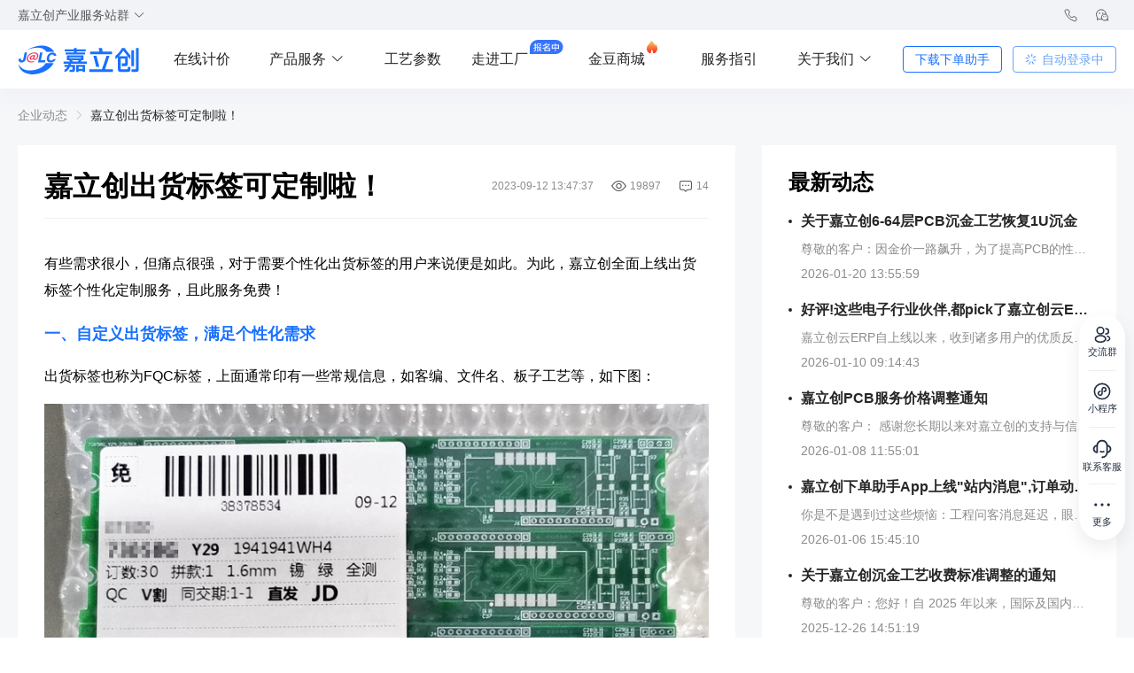

--- FILE ---
content_type: text/html; charset=utf-8
request_url: https://www.jlc.com/portal/q7i41474.html
body_size: 150005
content:
<!doctype html>
<html data-n-head-ssr class="" data-n-head="%7B%22class%22:%7B%22ssr%22:%22%22%7D%7D">
  <head >
    <title>嘉立创出货标签可定制啦！</title><meta data-n-head="ssr" charset="utf-8"><meta data-n-head="ssr" name="baidu-site-verification" content="JkGVYzg6KX"><meta data-n-head="ssr" name="X-UA-Compatible" content="IE=edge"><meta data-n-head="ssr" name="renderer" content="webkit"><meta data-n-head="ssr" name="viewport" content="width=device-width, initial-scale=1, maximum-scale=1, user-scalable=no"><meta data-n-head="ssr" name="format-detection" content="telephone=no"><meta data-n-head="ssr" name="msvalidate.01" content="0493994A895B2E12B2296006A4CD6D6C"><meta data-n-head="ssr" name="jlc:title" content="企业动态详情"><meta data-n-head="ssr" data-hid="keywords" name="keywords" content="新功能上线，解决用户又一痛点"><meta data-n-head="ssr" data-hid="description" name="description" content="出货标签，个性化定制"><link data-n-head="ssr" rel="icon" type="image/x-icon" href="/portal/favicon.ico"><script data-n-head="ssr" src="https://jlc-prod-static.oss-cn-shenzhen.aliyuncs.com/js/@jlc-browser-tip/latest/index.js?ts=1769078631197" type="text/javascript" charset="utf-8"></script><script data-n-head="ssr">
        var _hmt = _hmt || [];
        (function() {
          var hm = document.createElement("script");
          hm.src = "https://hm.baidu.com/hm.js?2c39bff195277b6ae5c091fa1a0539c9";
          var s = document.getElementsByTagName("script")[0]; 
          s.parentNode.insertBefore(hm, s);
        })();</script><script data-n-head="ssr">
        var _hmt = _hmt || [];
        (function() {
          var hm = document.createElement("script");
          hm.src = "https://hm.baidu.com/hm.js?fd32df1c0976b3b5c48e7972938e570a";
          var s = document.getElementsByTagName("script")[0];
          s.parentNode.insertBefore(hm, s);
        })();</script><noscript data-n-head="ssr">This website requires JavaScript.</noscript><link rel="preload" href="/ssr/17bc9d4.js" as="script"><link rel="preload" href="/ssr/js/commons/app.aca79670420f5a5f7ea8.js" as="script"><link rel="preload" href="/ssr/css/ddd7cfa.css" as="style"><link rel="preload" href="/ssr/js/styles.ad7f8cc0769c545da1c9.js" as="script"><link rel="preload" href="/ssr/css/8a397d3.css" as="style"><link rel="preload" href="/ssr/js/app.c64e7ca41575b5207c8d.js" as="script"><link rel="stylesheet" href="/ssr/css/ddd7cfa.css"><link rel="stylesheet" href="/ssr/css/8a397d3.css">
  <script>function reportJlcApmError(t,e){var n=new XMLHttpRequest;n.open("POST","https://datasink.jlc.com/datacollect/dataAccess/logs"),n.setRequestHeader("Content-Type","application/json"),n.send(JSON.stringify({data_type:"error",event_type:t,page_url:location.href,os:navigator.platform,user_agent:navigator.userAgent,screen_height:window.screen.height.toString(),screen_width:window.screen.width.toString(),lib_type:"Js",timezone_offset:(new Date).getTimezoneOffset().toString(),app_id:"jlc-pc",event_time:Date.now(),event_detail:JSON.stringify(e)}))}function reportJlcApmInitError(t){!1===window.jlcTrack.init&&reportJlcApmError("js",{msg:"初始化APM失败",target:t.getAttribute("src")})}function reportJlcApmLoadError(t){reportJlcApmError("resource",{msg:"加载APM失败",target:t.getAttribute("src")})}window.jlcTrack={init:!1,client:{bindUser:function(){},use:function(){},notify:function(){},updateOptions:function(){}},bindUser:function(){},report:function(){},exposePlugin:function(){},setJlcModuleName:function(){},setJlcPageTitle:function(){},getJlcPageTitle:function(){},getJlcModuleName:function(){}}</script><script src="https://static.jlc.com/js/monitor-sdk/apps/prod/jlc-pc/jlc-portal-web/jlc-apm-sdk.js" defer="defer" onerror="reportJlcApmLoadError(this)" onload="reportJlcApmInitError(this)"></script>
    </head>
  <body >
    <div data-server-rendered="true" id="__nuxt"><!----><div id="__layout"><div class="root-main"><!----> <div class="root-main-content" style="padding-top:66px;"><header class="box-shadow menu-header jlc-header jlc-header-fixed-part"><!----><!----><div class="bg-f1f3f6 leading-34"><div class="w-1440 flex"><div><span class="sitegroup-popover-title"><div role="tooltip" id="el-popover-6721" aria-hidden="true" class="el-popover el-popper sitegroup-popover-class sitegroup-popover-class-margin" style="width:undefinedpx;display:none;"><!----><div class="sitegroup-popover-div"><div class="sitegroup-popover-pl-0 "><!----><div><div><div class="sitegroup-popover-vertical-classify"> 电子产业 </div><div class="sitegroup-popover-divide-y"></div></div><div class="sitegroup-popover-max-content sitegroup-popover-mt-24"><a href="https://www.jlc.com/" target="_blank" title="嘉立创PCB" class="sitegroup-popover-a sitegroup-popover-hover"><img src="https://pbt-pub.jlc.com/pbt/cms/3c1cee825591484d9eff8da59ffad3f0-bcd94020-00e7-4f51-a578-49e843b7bb51-PCB.png?fileIndexId=8655901136606908416" alt="嘉立创PCB" class="sitegroup-popover-img"><div class="sitegroup-popover-pl-8"><p class="sitegroup-popover-p"> 嘉立创PCB <!----></p><p class="sitegroup-popover-content sitegroup-popover-w-170"> PCB、FPC制造服务 </p></div></a></div><div class="sitegroup-popover-max-content sitegroup-popover-mt-28"><a href="https://jlc-fpc.com/" target="_blank" title="嘉立创FPC" class="sitegroup-popover-a sitegroup-popover-hover"><img src="https://pbt-pub.jlc.com/pbt/cms/b1ec10a60c604a07bff29c0f58cd20e4-11b70ac1-05ca-419c-a708-548329f37b32-FPC.png?fileIndexId=8655901149194149888" alt="嘉立创FPC" class="sitegroup-popover-img"><div class="sitegroup-popover-pl-8"><p class="sitegroup-popover-p"> 嘉立创FPC <!----></p><p class="sitegroup-popover-content sitegroup-popover-w-170"> 今天下单，明天发货 </p></div></a></div><div class="sitegroup-popover-max-content sitegroup-popover-mt-28"><a href="https://www.jlc-smt.com/" target="_blank" title="嘉立创SMT" class="sitegroup-popover-a sitegroup-popover-hover"><img src="https://pbt-pub.jlc.com/pbt/cms/1d1139ebda1c4efc812be4a9eafe95b5-c3af6af4-a9e3-41f7-8f1e-b775a662d8ba-SMT.png?fileIndexId=8655901139245936640" alt="嘉立创SMT" class="sitegroup-popover-img"><div class="sitegroup-popover-pl-8"><p class="sitegroup-popover-p"> 嘉立创SMT <!----></p><p class="sitegroup-popover-content sitegroup-popover-w-170"> 一站式PCBA服务平台 </p></div></a></div><div class="sitegroup-popover-max-content sitegroup-popover-mt-28"><a href="https://www.jlc-gw.com/" target="_blank" title="嘉立创激光/纳米钢网" class="sitegroup-popover-a sitegroup-popover-hover"><img src="https://pbt-pub.jlc.com/pbt/cms/b5f23fbbaa894dcea15fa791d3554c3a-4f4a1a52-c6cd-4366-94fe-29df52034dd2-PCB-1.png?fileIndexId=8655901140696895488" alt="嘉立创激光/纳米钢网" class="sitegroup-popover-img"><div class="sitegroup-popover-pl-8"><p class="sitegroup-popover-p"> 嘉立创激光/纳米钢网 <!----></p><p class="sitegroup-popover-content sitegroup-popover-w-170"> 高性价比钢网、纳米/阶梯钢网 </p></div></a></div><div class="sitegroup-popover-max-content sitegroup-popover-mt-28"><a href="https://www.jlc-drm.com/" target="_blank" title="嘉立创发热片(PI/硅胶)" class="sitegroup-popover-a sitegroup-popover-hover"><img src="https://fs-web-stream.jlc.com/fs-web-stream/file-operation/download/8656561331604373504?preview=false" alt="嘉立创发热片(PI/硅胶)" class="sitegroup-popover-img"><div class="sitegroup-popover-pl-8"><p class="sitegroup-popover-p"> 嘉立创发热片(PI/硅胶) <!----></p><p class="sitegroup-popover-content sitegroup-popover-w-170"> 打样最快24小时, 批量3天发货 </p></div></a></div><div class="sitegroup-popover-max-content sitegroup-popover-mt-28"><a href="https://www.szlcsc.com/" target="_blank" title="立创商城" class="sitegroup-popover-a sitegroup-popover-hover"><img src="https://pbt-pub.jlc.com/pbt/cms/63e9aa42b7ac442d8a41e8b69e70bc9a-c648adc6-09dc-475c-abba-e8df8e37d93b-%E7%AB%8B%E5%88%9B%E5%95%86%E5%9F%8E.png?fileIndexId=8655901144866168832" alt="立创商城" class="sitegroup-popover-img"><div class="sitegroup-popover-pl-8"><p class="sitegroup-popover-p"> 立创商城 <!----></p><p class="sitegroup-popover-content sitegroup-popover-w-170"> 一站式元器件采购自营商城 </p></div></a></div><div class="sitegroup-popover-max-content sitegroup-popover-mt-28"><a href="https://www.zxhgroup.com/" target="_blank" title="中信华PCB" class="sitegroup-popover-a sitegroup-popover-hover"><img src="https://pbt-pub.jlc.com/pbt/cms/bbc160d778d14f6abbe89e9ddb3675ff-478e101d-0c06-41bf-b3a3-e7c6ecf97b5f-%E4%B8%AD%E4%BF%A1%E5%8D%8E.png?fileIndexId=8655901153514823680" alt="中信华PCB" class="sitegroup-popover-img"><div class="sitegroup-popover-pl-8"><p class="sitegroup-popover-p"> 中信华PCB <!----></p><p class="sitegroup-popover-content sitegroup-popover-w-170"> 高品质、交付快、可月结 </p></div></a></div><div class="sitegroup-popover-max-content sitegroup-popover-mt-28"><a href="https://www.jlc-zh.com" target="_blank" title="纸盒包装定制" class="sitegroup-popover-a sitegroup-popover-hover"><img src="https://pbt-pub.jlc.com/pbt/cms/53cf8a93fbbf456c9291fbaa217cdc07-361c49ea-58ae-4503-ac23-b324c46e22ca-%E7%BA%B8%E7%9B%92.png?fileIndexId=8655901163786403840" alt="纸盒包装定制" class="sitegroup-popover-img"><div class="sitegroup-popover-pl-8"><p class="sitegroup-popover-p"> 纸盒包装定制 <img src="https://pbt-pub.jlc.com/pbt/cms/3df9b904-62ef-47aa-a827-4c8c6555a67a-4dc00c7b-aae3-4089-ad0c-3348b14bf29f-cc314b865d6e4fe6beef5674ee33eb71-d1675ce2-a1ae-4ccb-a6b5-05e293fe9509-Group_1912058496.png" class="sitegroup-popover-badge"></p><p class="sitegroup-popover-content sitegroup-popover-w-170"> 某宝的价格，嘉立创的品质 </p></div></a></div><div class="sitegroup-popover-max-content sitegroup-popover-mt-28"><a href="https://cut.jlc-gw.com/steel-cutting" target="_blank" title="精密金属薄片" class="sitegroup-popover-a sitegroup-popover-hover"><img src="https://pbt-pub.jlc.com/pbt/cms/6c8a04479e7147cdbf5360954ce36a39-cd9943fa-185d-403b-9be8-ba132b09e244-%E7%B2%BE%E5%AF%86%E9%87%91%E5%B1%9E%E8%96%84%E7%89%87.png?fileIndexId=8655901167138193408" alt="精密金属薄片" class="sitegroup-popover-img"><div class="sitegroup-popover-pl-8"><p class="sitegroup-popover-p"> 精密金属薄片 <!----></p><p class="sitegroup-popover-content sitegroup-popover-w-170"> 来图定制，快速打样 </p></div></a></div></div></div><div class="sitegroup-popover-pl-32 "><!----><div><div><div class="sitegroup-popover-vertical-classify"> 机械产业 </div><div class="sitegroup-popover-divide-y"></div></div><div class="sitegroup-popover-max-content sitegroup-popover-mt-24"><a href="https://www.jlcfa.com/?i=G3" target="_blank" title="嘉立创FA" class="sitegroup-popover-a sitegroup-popover-hover"><img src="https://pbt-pub.jlc.com/pbt/cms/3988807e55c84f4ba66f9c79de4821e8-561c7261-40c1-4a02-b029-7ec28d528e25-FA.png?fileIndexId=8655901137907953664" alt="嘉立创FA" class="sitegroup-popover-img"><div class="sitegroup-popover-pl-8"><p class="sitegroup-popover-p"> 嘉立创FA <!----></p><p class="sitegroup-popover-content sitegroup-popover-w-170"> 机械/电气零部件一站式商城 </p></div></a></div><div class="sitegroup-popover-max-content sitegroup-popover-mt-28"><a href="https://www.jlc-3dp.cn/" target="_blank" title="嘉立创3D打印" class="sitegroup-popover-a sitegroup-popover-hover"><img src="https://fs-web-stream.jlc.com/fs-web-stream/file-operation/download/8674694105943334912?preview=false" alt="嘉立创3D打印" class="sitegroup-popover-img"><div class="sitegroup-popover-pl-8"><p class="sitegroup-popover-p"> 嘉立创3D打印 <img src="https://fs-web-stream.jlc.com/fs-web-stream/file-operation/download/8671726116891144192?preview=false" class="sitegroup-popover-badge"></p><p class="sitegroup-popover-content sitegroup-popover-w-170"> 1件起订，最快5小时发货 </p></div></a></div><div class="sitegroup-popover-max-content sitegroup-popover-mt-28"><a href="https://www.jlc-cnc.com/" target="_blank" title="嘉立创CNC机械智造" class="sitegroup-popover-a sitegroup-popover-hover"><img src="https://pbt-pub.jlc.com/pbt/cms/0bfb3cc1c3ba4b28847ebd5570d61b03-26c276d0-9c4b-4719-bf59-227197f399c3-CNC1.png?fileIndexId=8655901143469735936" alt="嘉立创CNC机械智造" class="sitegroup-popover-img"><div class="sitegroup-popover-pl-8"><p class="sitegroup-popover-p"> 嘉立创CNC机械智造 <!----></p><p class="sitegroup-popover-content sitegroup-popover-w-170"> 机加件一件起订，3天交货 </p></div></a></div><div class="sitegroup-popover-max-content sitegroup-popover-mt-28"><a href="https://www.jlc-cnc.com/" target="_blank" title="嘉立创钣金/手板复模" class="sitegroup-popover-a sitegroup-popover-hover"><img src="https://pbt-pub.jlc.com/pbt/cms/8244175d16944c8a8c57dd2aefb5ba0a-3a90a683-2517-49da-97c2-4738942d9680-%E9%92%A3%E9%87%91.%E6%89%8B%E5%8A%9E%E8%A6%86%E8%86%9C.png?fileIndexId=8655901162292961280" alt="嘉立创钣金/手板复模" class="sitegroup-popover-img"><div class="sitegroup-popover-pl-8"><p class="sitegroup-popover-p"> 嘉立创钣金/手板复模 <!----></p><p class="sitegroup-popover-content sitegroup-popover-w-170"> 切割折弯压铆焊接/小批量打样 </p></div></a></div><div class="sitegroup-popover-max-content sitegroup-popover-mt-28"><a href="https://mro.szlcsc.com/" target="_blank" title="立创工业品" class="sitegroup-popover-a sitegroup-popover-hover"><img src="https://pbt-pub.jlc.com/pbt/cms/e0d050f734e84d1aa63ab0d44e9db0fb-bbf73a4c-eff7-4297-9341-45a88bff2969-%E7%AB%8B%E5%88%9B%E5%B7%A5%E8%89%BA%E5%93%81%281%29.png?fileIndexId=8655901147768356864" alt="立创工业品" class="sitegroup-popover-img"><div class="sitegroup-popover-pl-8"><p class="sitegroup-popover-p"> 立创工业品 <!----></p><p class="sitegroup-popover-content sitegroup-popover-w-170"> 一站式工业品采购自营商城 </p></div></a></div><div class="sitegroup-popover-max-content sitegroup-popover-mt-28"><a href="https://dos.szlcsc.com/dos/panel/print.html" target="_blank" title="面板定制" class="sitegroup-popover-a sitegroup-popover-hover"><img src="https://pbt-pub.jlc.com/pbt/cms/3136021f5e10411bb4835fba3ef3fdea-0f58ab30-9c24-4eeb-a8de-fdb25f920c53-%E9%9D%A2%E6%9D%BF%E5%AE%9A%E5%88%B6.png?fileIndexId=8655901146414137344" alt="面板定制" class="sitegroup-popover-img"><div class="sitegroup-popover-pl-8"><p class="sitegroup-popover-p"> 面板定制 <!----></p><p class="sitegroup-popover-content sitegroup-popover-w-170"> 亚克力面板/薄膜按键/标牌等 </p></div></a></div><div class="sitegroup-popover-max-content sitegroup-popover-mt-28"><a href="https://ke.jlcfa.com/" target="_blank" title="铝合金壳体" class="sitegroup-popover-a sitegroup-popover-hover"><img src="https://pbt-pub.jlc.com/pbt/cms/7f26cdedbdf54ef996488d0b62db3f6d-c2503c7f-7d6f-4458-99dc-1e5f32f3ce23-%E9%93%9D%E5%90%88%E9%87%91.png?fileIndexId=8655901150675279872" alt="铝合金壳体" class="sitegroup-popover-img"><div class="sitegroup-popover-pl-8"><p class="sitegroup-popover-p"> 铝合金壳体 <img src="https://pbt-pub.jlc.com/pbt/cms/cc314b865d6e4fe6beef5674ee33eb71-d1675ce2-a1ae-4ccb-a6b5-05e293fe9509-Group%201912058496.png?fileIndexId=8655901152080642048" class="sitegroup-popover-badge"></p><p class="sitegroup-popover-content sitegroup-popover-w-170"> 数百种公模，一件定制 </p></div></a></div></div></div><div class="sitegroup-popover-pl-42 "><!----><div><div><div class="sitegroup-popover-vertical-classify"> 电子工业软件 </div><div class="sitegroup-popover-divide-y"></div></div><div class="sitegroup-popover-max-content sitegroup-popover-mt-24"><a href="https://lceda.cn/" target="_blank" title="嘉立创EDA" class="sitegroup-popover-a sitegroup-popover-hover"><img src="https://pbt-pub.jlc.com/pbt/cms/a5a08d7bf045499dba480987b348edfe-7f0970c3-af34-4676-bf29-7dfed36943a8-EDA.png?fileIndexId=8655901154998931456" alt="嘉立创EDA" class="sitegroup-popover-img"><div class="sitegroup-popover-pl-8"><p class="sitegroup-popover-p"> 嘉立创EDA <!----></p><p class="sitegroup-popover-content sitegroup-popover-w-170"> 国产PCB设计工具 </p></div></a></div><div class="sitegroup-popover-max-content sitegroup-popover-mt-28"><a href="https://www.jlc-cam.com/" target="_blank" title="嘉立创CAM" class="sitegroup-popover-a sitegroup-popover-hover"><img src="https://pbt-pub.jlc.com/pbt/cms/089c5194277a44c6aa518e3ecce04fb9-d316d5e0-0882-4b11-a7c3-914b104ef1b3-CAM.png?fileIndexId=8655901156198502400" alt="嘉立创CAM" class="sitegroup-popover-img"><div class="sitegroup-popover-pl-8"><p class="sitegroup-popover-p"> 嘉立创CAM <!----></p><p class="sitegroup-popover-content sitegroup-popover-w-170"> 国产线路板CAM软件 </p></div></a></div><div class="sitegroup-popover-max-content sitegroup-popover-mt-28"><a href="https://www.jlc-dfm.com/" target="_blank" title="嘉立创DFM" class="sitegroup-popover-a sitegroup-popover-hover"><img src="https://pbt-pub.jlc.com/pbt/cms/7ad69d64ce164e0381a9186e28aa3267-2adb89dc-4912-4a41-ac94-0f05f4ee5c42-DFM.png?fileIndexId=8655901157428109312" alt="嘉立创DFM" class="sitegroup-popover-img"><div class="sitegroup-popover-pl-8"><p class="sitegroup-popover-p"> 嘉立创DFM <!----></p><p class="sitegroup-popover-content sitegroup-popover-w-170"> 为您的硬件设计保驾护航 </p></div></a></div></div><div><div class="sitegroup-popover-mt-34"><div class="sitegroup-popover-vertical-classify"> 机械/电气工业软件 </div><div class="sitegroup-popover-divide-y"></div></div><div class="sitegroup-popover-max-content sitegroup-popover-mt-28"><a href="https://ican.jlc.com/" target="_blank" title="嘉立创Ican" class="sitegroup-popover-a sitegroup-popover-hover"><img src="https://fs-web-stream.jlc.com/fs-web-stream/file-operation/download/8657363298663714816?preview=false" alt="嘉立创Ican" class="sitegroup-popover-img"><div class="sitegroup-popover-pl-8"><p class="sitegroup-popover-p"> 嘉立创Ican <img src="[data-uri]" class="sitegroup-popover-tip"></p><p class="sitegroup-popover-content sitegroup-popover-w-170"> 助力机械设计效率翻倍 </p></div></a></div><div class="sitegroup-popover-max-content sitegroup-popover-mt-28"><a href="https://www.jlc-ecad.com/" target="_blank" title="嘉立创ECAD" class="sitegroup-popover-a sitegroup-popover-hover"><img src="https://pbt-pub.jlc.com/pbt/cms/07fde730929744ccae1db85650342417-22681757-0fdd-40eb-b4a7-f3ad9c84cadf-ECAD.png?fileIndexId=8655901165170929664" alt="嘉立创ECAD" class="sitegroup-popover-img"><div class="sitegroup-popover-pl-8"><p class="sitegroup-popover-p"> 嘉立创ECAD <img src="[data-uri]" class="sitegroup-popover-tip"></p><p class="sitegroup-popover-content sitegroup-popover-w-170"> 助力电气设计更高效 </p></div></a></div><div class="sitegroup-popover-max-content sitegroup-popover-mt-28"><a href="https://3d-viewer.jlc.com/" target="_blank" title="3D模型查看器" class="sitegroup-popover-a sitegroup-popover-hover"><img src="https://pbt-pub.jlc.com/pbt/cms/0eea34a5-97e1-4ad8-894b-9d2456625c95-3D%E6%A8%A1%E5%9E%8B%E6%9F%A5%E7%9C%8B%E5%99%A8-%E9%A6%96%E9%A1%B5%E5%9B%BE%E6%A0%87.png" alt="3D模型查看器" class="sitegroup-popover-img"><div class="sitegroup-popover-pl-8"><p class="sitegroup-popover-p"> 3D模型查看器 <!----></p><p class="sitegroup-popover-content sitegroup-popover-w-170"> 免费|手机看3D模型 </p></div></a></div></div><div><div class="sitegroup-popover-mt-34"><div class="sitegroup-popover-vertical-classify"> 行业工业软件 </div><div class="sitegroup-popover-divide-y"></div></div><div class="sitegroup-popover-max-content sitegroup-popover-mt-28"><a href="https://www.jlc-erp.com/" target="_blank" title="嘉立创云ERP" class="sitegroup-popover-a sitegroup-popover-hover"><img src="https://pbt-pub.jlc.com/pbt/cms/76e510ed357e441eb752239ad0fe9bd8-65e3a539-4254-48c0-8d3a-7f0b59845217-%E4%BA%91ERP.png?fileIndexId=8655901174733807616" alt="嘉立创云ERP" class="sitegroup-popover-img"><div class="sitegroup-popover-pl-8"><p class="sitegroup-popover-p"> 嘉立创云ERP <img src="[data-uri]" class="sitegroup-popover-tip"></p><p class="sitegroup-popover-content sitegroup-popover-w-170"> 电子行业专属  20年行业沉淀 </p></div></a></div></div></div><div class="sitegroup-popover-pl-32 sitegroup-popover-ml-28 sitegroup-popover-mw-128"><div class="sitegroup-popover-vertical-divide"></div><div><div><div class="sitegroup-popover-vertical-classify"> 工程师社区 </div><div class="sitegroup-popover-divide-y"></div></div><div class="sitegroup-popover-max-content sitegroup-popover-mt-24"><a href="https://www.jlc-bbs.com/" target="_blank" title="嘉立创社区" class="sitegroup-popover-a sitegroup-popover-hover"><!----><div><p class="sitegroup-popover-p"> 嘉立创社区 <!----></p><p class="sitegroup-popover-content"> 电子/机械技术交流社区 </p></div></a></div><div class="sitegroup-popover-max-content sitegroup-popover-mt-28"><a href="https://jdgf.jlcfa.com/" target="_blank" title="机电工坊" class="sitegroup-popover-a sitegroup-popover-hover"><!----><div><p class="sitegroup-popover-p"> 机电工坊 <img src="[data-uri]" class="sitegroup-popover-tip"></p><p class="sitegroup-popover-content"> 机电免费图纸开源社区 </p></div></a></div><div class="sitegroup-popover-max-content sitegroup-popover-mt-28"><a href="https://x.jlc.com/" target="_blank" title="硬创社" class="sitegroup-popover-a sitegroup-popover-hover"><!----><div><p class="sitegroup-popover-p"> 硬创社 <!----></p><p class="sitegroup-popover-content"> 好玩的硬件交流社区 </p></div></a></div><div class="sitegroup-popover-max-content sitegroup-popover-mt-28"><a href="https://oshwhub.com/" target="_blank" title="立创开源硬件平台" class="sitegroup-popover-a sitegroup-popover-hover"><!----><div><p class="sitegroup-popover-p"> 立创开源硬件平台 <!----></p><p class="sitegroup-popover-content"> 优质硬件创作分享平台 </p></div></a></div><div class="sitegroup-popover-max-content sitegroup-popover-mt-28"><a href="https://ext.lceda.cn/" target="_blank" title="EDA扩展广场" class="sitegroup-popover-a sitegroup-popover-hover"><!----><div><p class="sitegroup-popover-p"> EDA扩展广场 <!----></p><p class="sitegroup-popover-content"> 有你意想不到的好用扩展 </p></div></a></div></div><div><div class="sitegroup-popover-mt-34"><div class="sitegroup-popover-vertical-classify"> 更多服务 </div><div class="sitegroup-popover-divide-y"></div></div><div class="sitegroup-popover-max-content sitegroup-popover-mt-28"><a href="https://activity.jlc.com/" target="_blank" title="金豆商城" class="sitegroup-popover-a sitegroup-popover-hover"><!----><div><p class="sitegroup-popover-p"> 金豆商城 <img src="[data-uri]" class="sitegroup-popover-tip"></p><p class="sitegroup-popover-content"> 工程师好物超值兑换 </p></div></a></div><div class="sitegroup-popover-max-content sitegroup-popover-mt-28"><a href="https://www.jlc-layout.com/" target="_blank" title="嘉立创Layout" class="sitegroup-popover-a sitegroup-popover-hover"><!----><div><p class="sitegroup-popover-p"> 嘉立创Layout <!----></p><p class="sitegroup-popover-content"> 懂生产制造的PCB设计 </p></div></a></div><div class="sitegroup-popover-max-content sitegroup-popover-mt-28"><a href="https://fuwu.jlc.com/" target="_blank" title="第三方服务" class="sitegroup-popover-a sitegroup-popover-hover"><!----><div><p class="sitegroup-popover-p"> 第三方服务 <!----></p><p class="sitegroup-popover-content"> 嘉立创第三方服务平台 </p></div></a></div><div class="sitegroup-popover-max-content sitegroup-popover-mt-28"><a href="https://lckfb.com/" target="_blank" title="立创开发板" class="sitegroup-popover-a sitegroup-popover-hover"><!----><div><p class="sitegroup-popover-p"> 立创开发板 <!----></p><p class="sitegroup-popover-content"> 培养中国工程师为己任 </p></div></a></div></div></div></div></div><span class="el-popover__reference-wrapper"><span class="sitegroup-popover-inline-block sitegroup-popover-cursor-default" style="color:#595959;"> 嘉立创产业服务站群 <div class="el-icon-arrow-down" style="color:#595959;"></div></span></span></span></div><span class="flex-1"></span><div class="flex items-center mr-8 qr-info-header"><div class="hover-img relative"><div class="w-16 h-16 flex items-center justify-center"><svg width="16" height="16" viewBox="0 0 16 16" fill="none" xmlns="http://www.w3.org/2000/svg"><path d="M5.50634 2C5.7927 2 6.05652 2.15529 6.19549 2.40565L7.15969 4.14244C7.28593 4.36985 7.29184 4.6449 7.17553 4.87755L6.24668 6.73525C6.24668 6.73525 6.51586 8.11919 7.6424 9.24573C8.76895 10.3723 10.1482 10.6368 10.1482 10.6368L12.0057 9.7081C12.2385 9.59168 12.5137 9.59771 12.7412 9.72419L14.4829 10.6925C14.733 10.8316 14.8881 11.0953 14.8881 11.3814V13.381C14.8881 14.3993 13.9423 15.1347 12.9775 14.8091C10.9959 14.1405 7.91994 12.8675 5.97033 10.9178C4.02068 8.96819 2.7476 5.89224 2.07897 3.91066C1.75342 2.94583 2.48888 2 3.50714 2H5.50634Z" stroke="#595959" stroke-linejoin="round"></path></svg></div><div class="absService absService-phone p-10 text-14 text-262 bg-white"><div class="flex items-center"><div class="w-22 h-22 flex items-center justify-center icon-bg-blue"><svg width="16" height="16" viewBox="0 0 16 16" fill="none" xmlns="http://www.w3.org/2000/svg"><g clip-path="url(#clip0_993_20720)"><path d="M6.21428 3.55469C6.43156 3.55469 6.63172 3.67251 6.73716 3.86246L7.46872 5.18021C7.5645 5.35274 7.56899 5.56143 7.48074 5.73795L6.776 7.14743C6.776 7.14743 6.98024 8.19745 7.83497 9.05219C8.6897 9.90692 9.7362 10.1076 9.7362 10.1076L11.1455 9.403C11.3221 9.31467 11.5309 9.31925 11.7035 9.4152L13.025 10.1499C13.2148 10.2554 13.3325 10.4555 13.3325 10.6726V12.1897C13.3325 12.9623 12.6148 13.5203 11.8828 13.2733C10.3793 12.766 8.04554 11.8001 6.56633 10.3208C5.08708 8.84161 4.12117 6.50782 3.61386 5.00435C3.36686 4.27231 3.92487 3.55469 4.69745 3.55469H6.21428Z" fill="#fff" stroke="#fff" stroke-width="1.15338" stroke-linejoin="round"></path></g><defs><clipPath id="clip0_993_20720"><rect width="16" height="16" fill="white"></rect></clipPath></defs></svg></div><div class="leading-20 ml-[7px] h-40 text-left"><div>联系电话：</div><div>185-7675-4909</div></div></div><div class="mt-10 mb-10 el-divider el-divider--horizontal"><!----></div><div class="text-595 text-14 leading-24">周一至周六 9:00-18:00</div></div></div><!----></div></div></div><div class="bg-white"><div class="w-1440 flex justify-between relative menu-header" style="min-height:66px;" data-v-4846fc32><div class="flex flex-1" data-v-4846fc32><a href="/" title="嘉立创首页" data-v-4846fc32><img height="35px" width="138px" src="[data-uri]" alt="嘉立创首页" class="mt-16 h-35" data-v-4846fc32></a><div class="ml-10 leading-66 flex-1" style="display:none;" data-v-4846fc32><div class="inline-block min-wdith-14 text-center" data-v-4846fc32><a href="javascript:void(0)" title="在线计价" class="text-16 text-222 hover-blue font-medium inline-block relative hover-undeline menu-header" data-v-4846fc32> 在线计价 </a><!----></div><div class="inline-block min-wdith-14 text-center" data-v-4846fc32><span data-v-4846fc32><div role="tooltip" id="el-popover-7744" aria-hidden="true" class="el-popover el-popper jlc-header rounded-0 rounded-b-4 p-0 mt-0" style="width:1440px;display:none;"><!----><div class="pt-42 pb-50 pl-[47px] pr-[47px] flex justify-between" data-v-4846fc32><div class="flex" data-v-4846fc32><a href="https://tools.jlc.com/jlcTools/index.html#/impedanceCalculatenew" target="_blank" title="阻抗叠构设计" data-v-4846fc32><div class="el-image flex-shrink-0" style="width:140px;height:145px;" data-v-4846fc32><div class="el-image__placeholder"></div><!----></div></a><div class="ml-20" data-v-4846fc32><span class="mt-10 text-16 text-262" data-v-4846fc32>阻抗叠构设计</span><div class="mt-10 text-14 text-8c8" data-v-4846fc32> 方案多，支持自定义结构 </div><a href="javascript:void(0)" title="阻抗计算神器" class="text-14 text-262 mt-10 leading-14 block hover-blue menu-header" data-v-4846fc32><span class="text-[28px] align-middle" data-v-4846fc32>·</span><div class="inline-flex items-center three-title" data-v-4846fc32> 阻抗计算神器 <!----></div></a><a href="javascript:void(0)" title="嘉立创层压结构" class="text-14 text-262 mt-10 leading-14 block hover-blue menu-header" data-v-4846fc32><span class="text-[28px] align-middle" data-v-4846fc32>·</span><div class="inline-flex items-center three-title" data-v-4846fc32> 嘉立创层压结构 <!----></div></a></div></div><div class="flex" data-v-4846fc32><a href="/newOrder/#/pcb/pcbPlaceOrder" target="_blank" title="PCB生产服务" data-v-4846fc32><div class="el-image flex-shrink-0" style="width:140px;height:145px;" data-v-4846fc32><div class="el-image__placeholder"></div><!----></div></a><div class="ml-20" data-v-4846fc32><span class="mt-10 text-16 text-262" data-v-4846fc32>PCB生产服务</span><div class="mt-10 text-14 text-8c8" data-v-4846fc32> 1-6层PCB，免费打样 </div><a href="javascript:void(0)" title="FR-4" class="text-14 text-262 mt-10 leading-14 block hover-blue menu-header" data-v-4846fc32><span class="text-[28px] align-middle" data-v-4846fc32>·</span><div class="inline-flex items-center three-title" data-v-4846fc32> FR-4 <!----></div></a><a href="javascript:void(0)" title="FPC软板" class="text-14 text-262 mt-10 leading-14 block hover-blue menu-header" data-v-4846fc32><span class="text-[28px] align-middle" data-v-4846fc32>·</span><div class="inline-flex items-center three-title" data-v-4846fc32> FPC软板 <img src="[data-uri]" alt="" class="fire" data-v-4846fc32></div></a><a href="javascript:void(0)" title="铜基板、铝基板" class="text-14 text-262 mt-10 leading-14 block hover-blue menu-header" data-v-4846fc32><span class="text-[28px] align-middle" data-v-4846fc32>·</span><div class="inline-flex items-center three-title" data-v-4846fc32> 铜基板、铝基板 <!----></div></a><a href="javascript:void(0)" title="高频板" class="text-14 text-262 mt-10 leading-14 block hover-blue menu-header" data-v-4846fc32><span class="text-[28px] align-middle" data-v-4846fc32>·</span><div class="inline-flex items-center three-title" data-v-4846fc32> 高频板 <!----></div></a></div></div><div class="flex" data-v-4846fc32><a href="https://www.jlcsmt.com/" target="_blank" title="SMT贴片服务" data-v-4846fc32><div class="el-image flex-shrink-0" style="width:140px;height:145px;" data-v-4846fc32><div class="el-image__placeholder"></div><!----></div></a><div class="ml-20" data-v-4846fc32><span class="mt-10 text-16 text-262" data-v-4846fc32>SMT贴片服务</span><div class="mt-10 text-14 text-8c8" data-v-4846fc32> 50元起贴，1分钱1个焊点 </div><a href="javascript:void(0)" title="SMT介绍" class="text-14 text-262 mt-10 leading-14 block hover-blue menu-header" data-v-4846fc32><span class="text-[28px] align-middle" data-v-4846fc32>·</span><div class="inline-flex items-center three-title" data-v-4846fc32> SMT介绍 <!----></div></a><a href="javascript:void(0)" title="BOM备料" class="text-14 text-262 mt-10 leading-14 block hover-blue menu-header" data-v-4846fc32><span class="text-[28px] align-middle" data-v-4846fc32>·</span><div class="inline-flex items-center three-title" data-v-4846fc32> BOM备料 <!----></div></a><a href="javascript:void(0)" title="可贴器件库" class="text-14 text-262 mt-10 leading-14 block hover-blue menu-header" data-v-4846fc32><span class="text-[28px] align-middle" data-v-4846fc32>·</span><div class="inline-flex items-center three-title" data-v-4846fc32> 可贴器件库 <!----></div></a></div></div><div class="flex" data-v-4846fc32><a href="/steelmeshOrder/index.html#/steelmesh/placeOrder" target="_blank" title="钢网制造服务" data-v-4846fc32><div class="el-image flex-shrink-0" style="width:140px;height:145px;" data-v-4846fc32><div class="el-image__placeholder"></div><!----></div></a><div class="ml-20" data-v-4846fc32><span class="mt-10 text-16 text-262" data-v-4846fc32>钢网制造服务</span><div class="mt-10 text-14 text-8c8" data-v-4846fc32> 最快24小时生产, 6小时交货 </div><a href="javascript:void(0)" title="激光钢网" class="text-14 text-262 mt-10 leading-14 block hover-blue menu-header" data-v-4846fc32><span class="text-[28px] align-middle" data-v-4846fc32>·</span><div class="inline-flex items-center three-title" data-v-4846fc32> 激光钢网 <!----></div></a><a href="javascript:void(0)" title="阶梯钢网" class="text-14 text-262 mt-10 leading-14 block hover-blue menu-header" data-v-4846fc32><span class="text-[28px] align-middle" data-v-4846fc32>·</span><div class="inline-flex items-center three-title" data-v-4846fc32> 阶梯钢网 <!----></div></a></div></div></div></div><span class="el-popover__reference-wrapper"><span class="inline-block text-16 text-222 hover-blue font-medium menu-header cursor-default" data-v-4846fc32><span class="inline-block relative hover-undeline" data-v-4846fc32>产品服务</span><i class="el-icon-arrow-down el-icon--right" data-v-4846fc32></i></span></span></span></div><div class="inline-block min-wdith-14 text-center" data-v-4846fc32><a href="javascript:void(0)" title="工艺参数" class="text-16 text-222 hover-blue font-medium inline-block relative hover-undeline menu-header" data-v-4846fc32> 工艺参数 </a><!----></div><div class="inline-block min-wdith-14 text-center" data-v-4846fc32><span data-v-4846fc32><div role="tooltip" id="el-popover-5278" aria-hidden="true" class="el-popover el-popper jlc-header rounded-0 rounded-b-4 p-0 mt-0" style="width:1160px;display:none;"><!----><div class="pt-28 px-40 flex justify-between items-center" data-v-4846fc32><div class="flex-1" data-v-4846fc32><div class="flex relative cursor-pointer" data-v-4846fc32><div class="el-image flex-shrink-0 scale-img" style="width:140px;height:145px;" data-v-4846fc32><div class="el-image__placeholder"></div><!----></div><div class="ml-20 h-145 flex-1 menu-header" data-v-4846fc32><div class="flex items-center text-16 text-202 leading-22 font-medium" data-v-4846fc32> 走进工厂 </div><p class="h-72 text-14 text-8c8 mt-10 leading-24" data-v-4846fc32> “走进嘉立创，智造零距离”！诚邀您实地探访生产基地，感受电子制造的魅力！ </p><a title="查看详情" href="javascript:void(0)" class="text-14 leading-24 text-blue mt-16 block" data-v-4846fc32> 查看详情 &gt; </a></div></div></div><div class="h-145 mx-20 el-divider el-divider--vertical" data-v-4846fc32><!----></div><div class="flex-1" data-v-4846fc32><div class="flex relative cursor-pointer" data-v-4846fc32><div class="el-image flex-shrink-0 scale-img" style="width:140px;height:145px;" data-v-4846fc32><div class="el-image__placeholder"></div><!----></div><div class="ml-20 h-145 flex-1 menu-header" data-v-4846fc32><div class="flex items-center text-16 text-202 leading-22 font-medium" data-v-4846fc32><span data-v-4846fc32>工厂直播</span><img src="[data-uri]" alt="" class="fire" data-v-4846fc32></div><p class="h-72 text-14 text-8c8 mt-10 leading-24" data-v-4846fc32> 点开直播，深入嘉立创生产基地，见证PCB到SMT的制造流程，探索产品背后的技术创新！ </p><a href="javascript:void(0)" title="查看详情" class="text-14 leading-24 text-blue mt-16 block" data-v-4846fc32> 查看详情 &gt; </a></div></div></div></div><div class="flex items-center px-20 activity-entry" data-v-4846fc32><img src="[data-uri]" style="position:absolute;left:0;width:100%;height:100%;z-index:-1;" data-v-4846fc32><div class="flex-1 flex items-center" data-v-4846fc32><div class="activity-title" data-v-4846fc32>参观工厂活动：</div><a href="javascript:void(0)" class="block" data-v-4846fc32><div class="activity-apply-btn" data-v-4846fc32> 预报名 <img src="[data-uri]" data-v-4846fc32></div></a></div><a href="javascript:void(0)" class="salon text-14 text-636 leading-20 flex item-center" data-v-4846fc32> 其它活动：嘉立创总部技术沙龙 <img src="[data-uri]" class="ml-6 rotate-90" data-v-4846fc32></a></div></div><span class="el-popover__reference-wrapper"><span class="inline-block text-16 text-222 hover-blue font-medium menu-header cursor-default" data-v-4846fc32><span class="inline-block relative hover-undeline" data-v-4846fc32>走进工厂</span><!----></span></span></span></div><div class="inline-block min-wdith-14 text-center" data-v-4846fc32><a href="javascript:void(0)" title="金豆商城" class="text-16 text-222 hover-blue font-medium inline-block relative hover-undeline menu-header" data-v-4846fc32> 金豆商城 </a><img src="[data-uri]" class="flag-icon" data-v-4846fc32></div><div class="inline-block min-wdith-14 text-center" data-v-4846fc32><a href="javascript:void(0)" title="服务指引" class="text-16 text-222 hover-blue font-medium inline-block relative hover-undeline menu-header" data-v-4846fc32> 服务指引 </a><!----></div><div class="inline-block min-wdith-14 text-center" data-v-4846fc32><span data-v-4846fc32><div role="tooltip" id="el-popover-6195" aria-hidden="true" class="el-popover el-popper jlc-header rounded-0 rounded-b-4 p-0 mt-0" style="width:936px;display:none;"><!----><div class="pt-24 pb-24 pl-40 flex justify-between items-center" data-v-4846fc32><div class="flex-1" data-v-4846fc32><div class="flex pr-20 relative" data-v-4846fc32><a href="javascript:void(0)" title="走进嘉立创,了解嘉立创集团" data-v-4846fc32><div class="el-image flex-shrink-0" style="width:140px;height:145px;" data-v-4846fc32><div class="el-image__placeholder"></div><!----></div></a><div class="ml-20 flex-1 menu-header" data-v-4846fc32><div class="text-16 text-262 font-medium" data-v-4846fc32>走进嘉立创</div><p class="text-14 text-8c8 mb-0 mt-6 leading-24" data-v-4846fc32> 嘉立创集团是全球领先的电子及机械产业一站式基础设施服务提供商，为全球数百万电子工程师提供“一个概念进，一个产品出”的全链路硬件创新服务。 </p><a href="javascript:void(0)" title="了解更多" class="text-14 text-blue mt-6 block" data-v-4846fc32> 了解更多 &gt; </a></div></div></div><div data-v-4846fc32><div class="flex pr-50 afterLine relative" data-v-4846fc32><div class="w-236 menu-header" data-v-4846fc32><div class="text-16 text-262 font-medium" data-v-4846fc32>了解嘉立创集团</div><p class="text-14 text-8c8 mb-0 mt-6 leading-24" data-v-4846fc32> 涵盖嘉立创、立创商城、中信华三大运营板块，是电子及机械产业一站式基础设施服务提供商，助力全球硬件创新。 </p><a href="javascript:void(0)" title="了解更多" class="text-14 text-blue mt-6 block" data-v-4846fc32> 了解更多 &gt; </a></div></div></div><div class="pr-50 pl-50 frist-child-not-mt" data-v-4846fc32><a href="javascript:void(0)" title="企业动态" class="text-14 text-262 mt-12 hover-blue menu-header flex items-center" data-v-4846fc32><span class="text-[28px] inline-block h-5 leading-5 mr-5" data-v-4846fc32>·</span> 企业动态 </a><a href="javascript:void(0)" title="加入我们" class="text-14 text-262 mt-12 hover-blue menu-header flex items-center" data-v-4846fc32><span class="text-[28px] inline-block h-5 leading-5 mr-5" data-v-4846fc32>·</span> 加入我们 </a><a href="javascript:void(0)" title="企业文化" class="text-14 text-262 mt-12 hover-blue menu-header flex items-center" data-v-4846fc32><span class="text-[28px] inline-block h-5 leading-5 mr-5" data-v-4846fc32>·</span> 企业文化 </a><a href="javascript:void(0)" title="视频中心" class="text-14 text-262 mt-12 hover-blue menu-header flex items-center" data-v-4846fc32><span class="text-[28px] inline-block h-5 leading-5 mr-5" data-v-4846fc32>·</span> 视频中心 </a><a href="javascript:void(0)" title="联系我们" class="text-14 text-262 mt-12 hover-blue menu-header flex items-center" data-v-4846fc32><span class="text-[28px] inline-block h-5 leading-5 mr-5" data-v-4846fc32>·</span> 联系我们 </a><a href="javascript:void(0)" title="品牌活动" class="text-14 text-262 mt-12 hover-blue menu-header flex items-center" data-v-4846fc32><span class="text-[28px] inline-block h-5 leading-5 mr-5" data-v-4846fc32>·</span> 品牌活动 </a></div></div></div><span class="el-popover__reference-wrapper"><span class="inline-block text-16 text-222 hover-blue font-medium menu-header cursor-default" data-v-4846fc32><span class="inline-block relative hover-undeline" data-v-4846fc32>关于我们</span><i class="el-icon-arrow-down el-icon--right" data-v-4846fc32></i></span></span></span></div></div></div><div class="inline-flex items-center" data-v-4846fc32><a href="#" title="下载下单助手" class="text-14 text-262"><button type="button" class="el-button text-14 register pt-8 el-button--default"><!----><!----><span>下载下单助手</span></button></a><a href="https://passport.jlc.com/register?appId=JLC_PORTAL_PC&amp;redirectUrl=https%3A%2F%2Fwww.jlc.com%2Fportal%2Fq7i41474.html" target="_blank" title="注册" class="ml-12"><button type="button" class="el-button text-14 register pt-8 el-button--default"><!----><!----><span>注册</span></button></a><button type="button" class="el-button text-14 login pt-8 ml-12 el-button--primary"><!----><!----><span> 登录 </span></button><button disabled="disabled" type="button" class="el-button text-14 register pt-8 ml-12 el-button--default is-loading" style="display:none;"><i class="el-icon-loading"></i><!----><span>登录加载中</span></button></div><div class="service-link-old-fixed service-link-old-box service-link-old-z-[100] text-center service-link-old-cursor-pointer text-12 service-link-old-right-[10px]" data-v-4846fc32><div class="first-part-service-link-old service-link-old-items-center three-settings service-link-old-flex"><!----><!----><!----><div class="hover-img hover-blue service-box service-link-old-flex service-link-old-items-center"><i class="icon-service icon-miniprogram"></i><div class="service-link-old-mt-2 icon-text service-link-old-text-[#202d40]">小程序</div><div name="小程序" data-spm="PCB.Homepage.miniprogram" class="absService-box absService-old-service-3 text-14 text-262 service-link-old-justify-center jlc-expose-item jlc-click-item"><div class="qrcode-box"><div><div class="img-wrapper"><div class="el-image service-link-old-w-[128px] service-link-old-h-[128px]"><div class="el-image__placeholder"></div><!----></div></div><div style="height:auto;"><div class="mini-program-text text-1">嘉立创下单助手</div><div class="mini-program-text text-2">微信小程序</div></div></div></div></div></div><div class="icon-line"></div><div class="hover-img hover-blue service-box service-link-old-flex service-link-old-items-center"><i class="icon-service icon-phone"></i><div class="service-link-old-mt-2 icon-text service-link-old-text-[#202d40]">电话</div><div name="联系电话" data-spm="PCB.Homepage.phone" class="absService-box absService-old-phone-2 text-14 text-262 jlc-expose-item jlc-click-item"><div><div class="service-link-old-flex service-link-old-items-center"><img src="[data-uri]" alt="联系电话" class="service-img"><div class="service-text service-link-old-text-[#899099]">电话咨询</div></div><div class="service-phone service-link-old-text-[#202d40]"> 185-7675-4909 </div></div><div class="service-link-old-mt-16 service-link-old-mb-20 el-divider el-divider--horizontal"><!----></div><div class="service-work-days service-link-old-text-[#899099]">工作日 9:00-18:00 将为您提供服务</div></div></div><div class="icon-line"></div><div class="hover-img hover-blue service-box service-link-old-flex service-link-old-items-center"><i class="icon-service icon-more"></i><div class="service-link-old-mt-2 icon-text service-link-old-text-[#202d40]">更多</div><div class="absService-old-service-more-wrapper"><div class="absService-old-more"><a href="https://member.jlc.com/integrated/quality-complaint" target="_blank" class="service-link-old-block service-link-old-more-a"><div class="service-item"><img src="[data-uri]" width="26" height="26" class="inactive-logo"><img src="[data-uri]" width="26" height="26" class="active-logo"><span class="button-text service-link-old-truncate">售后品质投诉</span><img src="[data-uri]" width="24" height="24" class="active-arrow"><img src="[data-uri]" width="24" height="24" class="inactive-arrow"></div></a><a href="https://www.jlc.com/portal/p/serviceGuide?showFeedbackModal=true" target="_blank" class="service-link-old-block service-link-old-more-a"><div class="service-item"><img src="[data-uri]" width="26" height="26" class="inactive-logo"><img src="[data-uri]" width="26" height="26" class="active-logo"><span class="button-text service-link-old-truncate">网站意见反馈</span><img src="[data-uri]" width="24" height="24" class="active-arrow"><img src="[data-uri]" width="24" height="24" class="inactive-arrow"></div></a><a href="https://member.jlc.com/integrated/personnel-complaint?showPraiseStaffModal=true" target="_blank" class="service-link-old-block service-link-old-more-a"><div class="service-item"><img src="[data-uri]" width="26" height="26" class="inactive-logo"><img src="[data-uri]" width="26" height="26" class="active-logo"><span class="button-text service-link-old-truncate">表扬工作人员</span><img src="[data-uri]" width="24" height="24" class="active-arrow"><img src="[data-uri]" width="24" height="24" class="inactive-arrow"></div></a><a href="https://member.jlc.com/integrated/personnel-complaint?showPopupBox=true" target="_blank" class="service-link-old-block service-link-old-more-a"><div class="service-item"><img src="[data-uri]" width="26" height="26" class="inactive-logo"><img src="[data-uri]" width="26" height="26" class="active-logo"><span class="button-text service-link-old-truncate">投诉工作人员</span><img src="[data-uri]" width="24" height="24" class="active-arrow"><img src="[data-uri]" width="24" height="24" class="inactive-arrow"></div></a></div><img src="[data-uri]" width="10" height="15" class="wechat-triangle"></div></div></div><div class="hover-img service-link-old-text-[#455056] second-part-service-link-old service-link-old-flex service-link-old-items-center service-link-old-justify-center service-link-old-none"><i class="icon-service icon-top-img"></i></div><div class="service-link-old-fold" style="display:none;"><i class="icon-service icon-top-img icon-top-fold-img"></i></div></div><!----></div></div></header> <main class="main-container"><div class="w-full bg-f5f" data-v-f1e41018><div class="w-1440" data-v-f1e41018><div aria-label="Breadcrumb" role="navigation" class="el-breadcrumb leading-60 inline-block" data-v-f1e41018><span class="el-breadcrumb__item" data-v-f1e41018><span role="link" class="el-breadcrumb__inner is-link">企业动态</span><span role="presentation" class="el-breadcrumb__separator"></span></span> <span class="el-breadcrumb__item" data-v-f1e41018><span role="link" class="el-breadcrumb__inner">嘉立创出货标签可定制啦！</span><span role="presentation" class="el-breadcrumb__separator"></span></span></div></div> <div class="flex w-1440 pb-80" data-v-f1e41018><div class="flex-1" data-v-f1e41018><div class="bg-white p-30 mb-30" data-v-f1e41018><h2 class="text-32 leading-32 text-black font-bold mt-0 mb-20 overflow-hidden" data-v-f1e41018>
          嘉立创出货标签可定制啦！
          <div class="float-right text-12 text-8c8 font-normal inline-flex" data-v-f1e41018><span data-v-f1e41018>2023-09-12 21:47:37</span> <span class="ml-20 inline-flex items-center" data-v-f1e41018><img src="[data-uri]" class="w-17 h-16 mr-4" data-v-f1e41018>
              19897
            </span> <span class="ml-20 inline-flex items-center" data-v-f1e41018><img src="[data-uri]" class="w-16 h-16 mr-4" data-v-f1e41018>
              14
            </span></div></h2> <div class="img-view" data-v-f1e41018><div class="min-h-400 pt-20 border-0 border-t-1 border-solid border-f0f full-text-content html-text" data-v-f1e41018><p style="line-height: 30px;"><span style="font-size: 16px;">有些需求很小，但痛点很强，对于需要个性化出货标签的用户来说便是如此。为此，嘉立创全面上线出货标签个性化定制服务，且此服务免费！</span></p><h3 style="line-height: 30px;"><strong style="font-size: 18px; color: rgb(24, 113, 255);">一、自定义出货标签，满足个性化需求</strong></h3><p style="line-height: 30px;"><span style="font-size: 16px;">出货标签也称为FQC标签，上面通常印有一些常规信息，如客编、文件名、板子工艺等，如下图：</span></p><p style="line-height: 30px; text-align: center;"><span style="font-size: 16px;"><img src="/pictures/2023-09-12-21-43-45/73fcbc7c-466c-45a3-9a20-41ab12cdc5cf.png"></span></p><p style="line-height: 30px;"><span style="font-size: 16px;">有些客户希望定制属于自己的FQC标签，否则经常需要自行替换，即撕下嘉立创的标签，再贴上自家的。主要场景有以下几种：</span></p><p style="line-height: 30px;"><span style="font-size: 16px;">1、方便公司库房统一化管理，如按自家格式生成二维码，以便进行出入库管理；</span></p><p style="line-height: 30px;"><span style="font-size: 16px;">2、一些设计方案、PCB贸易商的合作伙伴，为了信息安全也存在换标动作</span></p><p style="line-height: 30px;"><span style="font-size: 16px;">……</span></p><p style="line-height: 30px;"><span style="font-size: 16px;">以下是我们随手设计的标签，与上图的FQC标签风格完全不同：</span></p><p style="line-height: 30px; text-align: center;"><span style="font-size: 16px;"><img src="/pictures/2023-09-12-21-44-17/db85f5d6-9eba-4d27-936a-6c53106f65c5.png"></span></p><p style="line-height: 30px;"><strong style="font-size: 16px;">综上，为满足客户个性化需求，嘉立创正式推出标签定制化服务，且免费开放给大家！</strong></p><h3 style="line-height: 30px;"><strong style="font-size: 18px; color: rgb(24, 113, 255);">二、下单时如何操作？</strong></h3><p style="line-height: 30px;"><span style="font-size: 16px;">1、在嘉立创下单界面依次找到：【</span><strong style="font-size: 16px;">个性化服务--其他需求--生产条码外放--需要并加打标签</strong><span style="font-size: 16px;">】，如图所示：</span></p><p style="line-height: 30px; text-align: center;"><img src="/pictures/2023-09-12-21-46-03/44ddb91d-5168-428d-853d-3600514ded40.png"></p><p style="line-height: 30px;"><span style="font-size: 16px;">2、在【</span><strong style="font-size: 16px;">点击选择</strong><span style="font-size: 16px;">】中新增模板，如下：</span></p><p style="line-height: 30px; text-align: center;"><img src="/pictures/2023-09-12-21-47-01/be92880b-26ae-4375-80ca-b8ae97c60da0.png"></p><p style="line-height: 30px; text-align: center;"><img src="/pictures/2023-09-12-21-46-38/b4bb0466-7c85-4f33-9554-a5f5232a5c6a.png"></p><p style="line-height: 30px; text-align: center;"><img src="/pictures/2023-09-12-21-46-38/205337cb-6441-4dfa-ac44-c496240251ab.png"></p><p style="line-height: 30px;"><strong style="font-size: 16px;">自定义QC标签详细视频教程请点击：</strong></p><p style="line-height: 30px;"><a href="https://www.jlc.com/portal/server_guide_41464.html" rel="noopener noreferrer" target="_blank" style="font-size: 16px;">https://www.jlc.com/portal/server_guide_41464.html</a></p><p style="line-height: 30px;"><strong style="font-size: 16px;">如有不明白之处，欢迎：</strong></p><p style="line-height: 30px;"><span style="font-size: 16px;">1、咨询我们的业务专员；</span></p><p style="line-height: 30px;"><span style="font-size: 16px;">2、在下方评论区留言，我们将一一回复。</span></p></div></div></div> <div class="bg-white p-30" data-v-f1e41018><div data-v-f1e41018><div class="leading-24 text-16 text-262626 mt-0 mb-10 font-medium">
    互动评论
    <span class="text-12 ml-10 text-8c8c8c">14</span></div> <div class="border border-1 border-solid border-gray-200" data-v-6a0215c7><div class="leading-40 h-40 pl-20 pr-20 clear-both border-b bg-f5f" data-v-6a0215c7><div class="float-left relative" data-v-6a0215c7><span data-v-6a0215c7><div role="tooltip" id="el-popover-630" aria-hidden="true" class="el-popover el-popper" style="width:580px;display:none;"><!----> <ul class="list-style clear-both" data-v-6a0215c7></ul></div><span class="el-popover__reference-wrapper"><i title="表情" class="align-middle icon-smile w-20 h-20 inline-block" data-v-6a0215c7></i></span></span> <div class="inline-block" data-v-6a0215c7><div tabindex="0" class="el-upload el-upload--text"><i title="上传图片" class="ml-15 align-middle icon-upload w-20 h-18 inline-block" data-v-6a0215c7></i><input type="file" name="file" multiple="multiple" accept="image/jpg,image/png,image/gif,image/bmp,image/jpeg" class="el-upload__input"></div></div></div> <span class="float-right text-14 text-8c8" data-v-6a0215c7>
      注意：此留言仅作为嘉立创与客户日常交流之用，回复不是很及时，急切问题请联系我司工作人员处理！
    </span></div> <div class="leading-100 bg-[#f6fbff] text-center text-16" data-v-6a0215c7><span class="text-blue cursor-pointer" data-v-6a0215c7>登录</span>
    或
    <a target="_blank" title="注册" class="text-blue" data-v-6a0215c7>注册</a>
    后才可以留言哦！
  </div></div> <div data-v-4829db72><!----> <div class="mb-30" data-v-4829db72><div class="mt-30 leading-32 clear-both h-36" data-v-4829db72><i class="inline-block w-36 h-36 float-left rounded-[18px] bg-f5f company_customer" data-v-4829db72></i> <!----> <span class="text-626 text-14 ml-8 float-left" data-v-4829db72>客户(7***9A)</span> <span class="text-999 text-12 ml-10 float-left" data-v-4829db72>2023-09-26 09:22:19</span> <!----> <!----> <div class="float-right" data-v-4829db72><!----> <!----> <span class="w-16 h-16 inline-block icon-zan align-middle ml-20" data-v-4829db72></span> <span class="ml-5 text-12 text-626" data-v-4829db72>0</span></div></div> <div class="pl-44" data-v-4829db72><div class="img-view" data-v-4829db72><div class="mt-0 mb-5 text-16 leading-24 text-626 pre-wrap" data-v-4829db72>能不能做一个汇总？比如有哪些可以选项是我们自己可以选的，哪些是你们默认的？</div></div> <!----> <div class="bg-f5f p-10" data-v-4829db72><div class="leading-32 clear-both h-36" data-v-4829db72><i class="inline-block w-36 h-36 float-left rounded-[18px] bg-f5f company_employee" data-v-4829db72></i> <span class="text-626 text-14 ml-8 float-left text-blue" data-v-4829db72>
              官方工作人员(5***26)
            </span> <!----> <span class="text-999 text-12 ml-10 float-left" data-v-4829db72>2023-09-26 11:04:31</span></div> <div class="pl-44" data-v-4829db72><div class="img-view" data-v-4829db72><div class="m-0 text-16 leading-24 text-626 pre-wrap" data-v-4829db72><p>您好，支持您自定的内容的，详细可以查看网页中的视频，或是询问您的专属客服。</p></div></div></div></div> <!----></div></div><div class="mb-30" data-v-4829db72><div class="mt-30 leading-32 clear-both h-36" data-v-4829db72><i class="inline-block w-36 h-36 float-left rounded-[18px] bg-f5f company_customer" data-v-4829db72></i> <!----> <span class="text-626 text-14 ml-8 float-left" data-v-4829db72>客户(9***3S)</span> <span class="text-999 text-12 ml-10 float-left" data-v-4829db72>2023-09-18 17:20:37</span> <!----> <!----> <div class="float-right" data-v-4829db72><!----> <!----> <span class="w-16 h-16 inline-block icon-zan align-middle ml-20" data-v-4829db72></span> <span class="ml-5 text-12 text-626" data-v-4829db72>0</span></div></div> <div class="pl-44" data-v-4829db72><div class="img-view" data-v-4829db72><div class="mt-0 mb-5 text-16 leading-24 text-626 pre-wrap" data-v-4829db72>板凳<div><br></div></div></div> <!---->  <!----></div></div><div class="mb-30" data-v-4829db72><div class="mt-30 leading-32 clear-both h-36" data-v-4829db72><i class="inline-block w-36 h-36 float-left rounded-[18px] bg-f5f company_customer" data-v-4829db72></i> <!----> <span class="text-626 text-14 ml-8 float-left" data-v-4829db72>秦***(8***1A)</span> <span class="text-999 text-12 ml-10 float-left" data-v-4829db72>2023-09-17 18:51:29</span> <!----> <!----> <div class="float-right" data-v-4829db72><!----> <!----> <span class="w-16 h-16 inline-block icon-zan align-middle ml-20" data-v-4829db72></span> <span class="ml-5 text-12 text-626" data-v-4829db72>0</span></div></div> <div class="pl-44" data-v-4829db72><div class="img-view" data-v-4829db72><div class="mt-0 mb-5 text-16 leading-24 text-626 pre-wrap" data-v-4829db72><span style="font-size: 16px; white-space: pre-wrap;">非常好，虽然我还不知道有什么用。</span></div></div> <!---->  <!----></div></div><div class="mb-30" data-v-4829db72><div class="mt-30 leading-32 clear-both h-36" data-v-4829db72><i class="inline-block w-36 h-36 float-left rounded-[18px] bg-f5f company_customer" data-v-4829db72></i> <!----> <span class="text-626 text-14 ml-8 float-left" data-v-4829db72>佛***(1***5G)</span> <span class="text-999 text-12 ml-10 float-left" data-v-4829db72>2023-09-15 09:59:19</span> <!----> <!----> <div class="float-right" data-v-4829db72><!----> <!----> <span class="w-16 h-16 inline-block icon-zan align-middle ml-20" data-v-4829db72></span> <span class="ml-5 text-12 text-626" data-v-4829db72>0</span></div></div> <div class="pl-44" data-v-4829db72><div class="img-view" data-v-4829db72><div class="mt-0 mb-5 text-16 leading-24 text-626 pre-wrap" data-v-4829db72>这个挺好的，虽然暂时用不上。</div></div> <!---->  <!----></div></div><div class="mb-30" data-v-4829db72><div class="mt-30 leading-32 clear-both h-36" data-v-4829db72><i class="inline-block w-36 h-36 float-left rounded-[18px] bg-f5f company_customer" data-v-4829db72></i> <!----> <span class="text-626 text-14 ml-8 float-left" data-v-4829db72>广***(1***1A)</span> <span class="text-999 text-12 ml-10 float-left" data-v-4829db72>2023-09-15 08:49:11</span> <!----> <!----> <div class="float-right" data-v-4829db72><!----> <!----> <span class="w-16 h-16 inline-block icon-zan align-middle ml-20" data-v-4829db72></span> <span class="ml-5 text-12 text-626" data-v-4829db72>0</span></div></div> <div class="pl-44" data-v-4829db72><div class="img-view" data-v-4829db72><div class="mt-0 mb-5 text-16 leading-24 text-626 pre-wrap" data-v-4829db72><img src="/portal/emoji/dist/img/qq/74.gif" alt="/portal/emoji/dist/img/qq/74.gif"></div></div> <!---->  <!----></div></div><div class="mb-30" data-v-4829db72><div class="mt-30 leading-32 clear-both h-36" data-v-4829db72><i class="inline-block w-36 h-36 float-left rounded-[18px] bg-f5f company_customer" data-v-4829db72></i> <!----> <span class="text-626 text-14 ml-8 float-left" data-v-4829db72>客户(1***7A)</span> <span class="text-999 text-12 ml-10 float-left" data-v-4829db72>2023-09-14 14:37:28</span> <!----> <!----> <div class="float-right" data-v-4829db72><!----> <!----> <span class="w-16 h-16 inline-block icon-zan align-middle ml-20" data-v-4829db72></span> <span class="ml-5 text-12 text-626" data-v-4829db72>3</span></div></div> <div class="pl-44" data-v-4829db72><div class="img-view" data-v-4829db72><div class="mt-0 mb-5 text-16 leading-24 text-626 pre-wrap" data-v-4829db72>建议增加点有效项目&nbsp; 比如说降低价格 还有 可以自由更改数量</div></div> <!---->  <!----></div></div><div class="mb-30" data-v-4829db72><div class="mt-30 leading-32 clear-both h-36" data-v-4829db72><i class="inline-block w-36 h-36 float-left rounded-[18px] bg-f5f company_customer" data-v-4829db72></i> <!----> <span class="text-626 text-14 ml-8 float-left" data-v-4829db72>客户(4***2A)</span> <span class="text-999 text-12 ml-10 float-left" data-v-4829db72>2023-09-13 20:41:46</span> <!----> <!----> <div class="float-right" data-v-4829db72><!----> <!----> <span class="w-16 h-16 inline-block icon-zan align-middle ml-20" data-v-4829db72></span> <span class="ml-5 text-12 text-626" data-v-4829db72>0</span></div></div> <div class="pl-44" data-v-4829db72><div class="img-view" data-v-4829db72><div class="mt-0 mb-5 text-16 leading-24 text-626 pre-wrap" data-v-4829db72><span style="font-size: 16px; white-space: pre-wrap;">非常好，虽然我还不知道有什么用。</span></div></div> <!---->  <!----></div></div><div class="mb-30" data-v-4829db72><div class="mt-30 leading-32 clear-both h-36" data-v-4829db72><i class="inline-block w-36 h-36 float-left rounded-[18px] bg-f5f company_customer" data-v-4829db72></i> <!----> <span class="text-626 text-14 ml-8 float-left" data-v-4829db72>客户(4***6A)</span> <span class="text-999 text-12 ml-10 float-left" data-v-4829db72>2023-09-13 14:24:13</span> <!----> <!----> <div class="float-right" data-v-4829db72><!----> <!----> <span class="w-16 h-16 inline-block icon-zan align-middle ml-20" data-v-4829db72></span> <span class="ml-5 text-12 text-626" data-v-4829db72>0</span></div></div> <div class="pl-44" data-v-4829db72><div class="img-view" data-v-4829db72><div class="mt-0 mb-5 text-16 leading-24 text-626 pre-wrap" data-v-4829db72>非常好，虽然我还不知道有什么用。</div></div> <!---->  <!----></div></div><div class="mb-30" data-v-4829db72><div class="mt-30 leading-32 clear-both h-36" data-v-4829db72><i class="inline-block w-36 h-36 float-left rounded-[18px] bg-f5f company_customer" data-v-4829db72></i> <!----> <span class="text-626 text-14 ml-8 float-left" data-v-4829db72>客户(6***9A)</span> <span class="text-999 text-12 ml-10 float-left" data-v-4829db72>2023-09-13 10:38:22</span> <!----> <!----> <div class="float-right" data-v-4829db72><!----> <!----> <span class="w-16 h-16 inline-block icon-zan align-middle ml-20" data-v-4829db72></span> <span class="ml-5 text-12 text-626" data-v-4829db72>0</span></div></div> <div class="pl-44" data-v-4829db72><div class="img-view" data-v-4829db72><div class="mt-0 mb-5 text-16 leading-24 text-626 pre-wrap" data-v-4829db72>我想问下，那个条形码必须要有吗？</div></div> <!----> <div class="bg-f5f p-10" data-v-4829db72><div class="leading-32 clear-both h-36" data-v-4829db72><i class="inline-block w-36 h-36 float-left rounded-[18px] bg-f5f company_employee" data-v-4829db72></i> <span class="text-626 text-14 ml-8 float-left text-blue" data-v-4829db72>
              官方工作人员(5***26)
            </span> <!----> <span class="text-999 text-12 ml-10 float-left" data-v-4829db72>2023-09-13 10:57:03</span></div> <div class="pl-44" data-v-4829db72><div class="img-view" data-v-4829db72><div class="m-0 text-16 leading-24 text-626 pre-wrap" data-v-4829db72><p>您好，是否要加条形码由您自行定义的，使用方面需要协助的可以点击下单主界面左上方“专属客服”图标－，找到您的服务专员联系处理。谢谢！</p></div></div></div></div> <!----></div></div><div class="mb-30" data-v-4829db72><div class="mt-30 leading-32 clear-both h-36" data-v-4829db72><i class="inline-block w-36 h-36 float-left rounded-[18px] bg-f5f company_customer" data-v-4829db72></i> <!----> <span class="text-626 text-14 ml-8 float-left" data-v-4829db72>于***(4***9A)</span> <span class="text-999 text-12 ml-10 float-left" data-v-4829db72>2023-09-13 09:20:54</span> <!----> <!----> <div class="float-right" data-v-4829db72><!----> <!----> <span class="w-16 h-16 inline-block icon-zan align-middle ml-20" data-v-4829db72></span> <span class="ml-5 text-12 text-626" data-v-4829db72>2</span></div></div> <div class="pl-44" data-v-4829db72><div class="img-view" data-v-4829db72><div class="mt-0 mb-5 text-16 leading-24 text-626 pre-wrap" data-v-4829db72><span style="font-size: 16px; white-space: pre-wrap;">非常棒，对我现在没有用，可我还是赞一个！因为你们的付出大家都看的到！感恩！</span></div></div> <!---->  <!----></div></div></div> <div class="text-right mt-20"><div class="inline-block el-pagination" data-v-70d43c3e><button type="button" disabled="disabled" class="btn-prev"><i class="el-icon el-icon-arrow-left"></i></button><ul class="el-pager"><li class="number active">1</li><!----><!----><li class="number">2</li></ul><button type="button" class="btn-next"><i class="el-icon el-icon-arrow-right"></i></button><span class="el-pagination__jump">前往<div class="el-input el-pagination__editor is-in-pagination"><!----><input type="number" autocomplete="off" min="1" max="2" class="el-input__inner"><!----><!----><!----><!----></div>页</span></div></div></div> <div data-v-f1e41018><div class="mt-20 mb-20 el-divider el-divider--horizontal"><!----></div> <div class="flex leading-20 justify-between"><a href="/portal/q7i41479.html" title="嘉立创2023年中秋、国庆节放假通知" class="text-14 text-222">
      上一篇:嘉立创2023年中秋、国庆节放假通知→
    </a> <div></div> <a href="/portal/q7i41364.html" title="嘉立创上线32层高多层PCB！" class="text-14 text-222">
      下一篇:嘉立创上线32层高多层PCB！→
    </a></div></div></div></div> <div class="w-400 ml-30" data-v-f1e41018><div class="bg-white p-30" data-v-f1e41018><div class="text-24 leading-24 text-black font-bold mt-0 mb-20" data-v-f1e41018>最新动态</div> <div class="w-full" data-v-79478c23 data-v-f1e41018><ul class="min-h-480 pl-0" data-v-79478c23><li class="relative block mt-20 pl-14 news-item" data-v-79478c23><a href="/portal/q7i58671.html" title="关于嘉立创6-64层PCB沉金工艺恢复1U沉金" class="block text-16 leading-24 font-semibold text-262 cursor-pointer hover:text-primary truncate" data-v-79478c23>
        关于嘉立创6-64层PCB沉金工艺恢复1U沉金
      </a> <a href="/portal/q7i58671.html" title="尊敬的客户：因金价一路飙升，为了提高PCB的性价比和竞争力，对于原先仅采用2U沉金工艺的6-64层PCB进行调整，恢复1U沉金工艺。为了进一步提升6-64层的产品竞争力，沉金价格调整如下：默认工艺：1U金厚：仅需100元/平方米2U金厚：仅需140元/平方米感谢您一直以来的信任与支持！嘉立创将持续致力于为您提供优质、可靠的PCB制造服务。深圳嘉立创科技集团股份有限公司2026年1月20日" class="block" data-v-79478c23><div class="mt-10 text-8c8 text-14 leading-18 cursor-pointer hover:text-primary truncate" data-v-79478c23>
          尊敬的客户：因金价一路飙升，为了提高PCB的性价比和竞争力，对于原先仅采用2U沉金工艺的6-64层PCB进行调整，恢复1U沉金工艺。为了进一步提升6-64层的产品竞争力，沉金价格调整如下：默认工艺：1U金厚：仅需100元/平方米2U金厚：仅需140元/平方米感谢您一直以来的信任与支持！嘉立创将持续致力于为您提供优质、可靠的PCB制造服务。深圳嘉立创科技集团股份有限公司2026年1月20日
        </div></a> <div class="mt-10 text-8c8 text-14 leading-18" data-v-79478c23>2026-01-20 13:55:59</div></li><li class="relative block mt-20 pl-14 news-item" data-v-79478c23><a href="/portal/q7i58431.html" title="好评!这些电子行业伙伴,都pick了嘉立创云ERP" class="block text-16 leading-24 font-semibold text-262 cursor-pointer hover:text-primary truncate" data-v-79478c23>
        好评!这些电子行业伙伴,都pick了嘉立创云ERP
      </a> <a href="/portal/q7i58431.html" title="嘉立创云ERP自上线以来，收到诸多用户的优质反馈，是时候把这些藏不住的认可分享出来啦！浅浅划个嘉立创云ERP重点作为依托嘉立创集团扎根电子行业20年经验而诞生的数字化工具，嘉立创云ERP是一款专为电子行业量身打造的SaaS管理软件。它覆盖销售订单、项目管理、BOM管理、生产跟进、库存物流和财务协同等全链路场景，致力于以简洁的体验、深度的行业贴合性，帮助中小企业打通数据孤岛，实现数字化、一站式的高效运营。并且，已上线微信小程序版本，可实现扫码出入库、库存一键查、生产进度随时看、移动报工的轻量管理。未来，还将逐步对接嘉立创旗下的元器件、PCB、EDA等生态资源，让用户真正享受“一键下单”的便捷体验。感谢每一份深度信任自11月发布以来，嘉立创云ERP获得机器人核心零部件、北斗/GPS定位、半导体测试、智能车载设备等不同创新企业的深度认可。他们不仅在实际工作中使用嘉立创云ERP，比如从BOM录入到采购、库存、生产全流程线上化，更愿意花时间认真反馈，提建议——他们既是使用者，也是产品共建者。正因每一次真诚的反馈，才让嘉立创云ERP越来越懂中小电子企业的真实需求。我们感谢的，不止是认可，更是那份“敢于第一个吃螃蟹”的信任，和“希望它越来越好”的诚挚期盼。这种并肩同行的关系，是我们持续迭代、昼夜不休的最大动力！如果您对嘉立创云ERP有兴趣，欢迎访问嘉立创云ERP官网感受数字化管理的便捷高效！更多不定期福利、功能更新，尽在官方社群！扫码入群，惊喜随机掉落~嘉立创云ERP官方交流群" class="block" data-v-79478c23><div class="mt-10 text-8c8 text-14 leading-18 cursor-pointer hover:text-primary truncate" data-v-79478c23>
          嘉立创云ERP自上线以来，收到诸多用户的优质反馈，是时候把这些藏不住的认可分享出来啦！浅浅划个嘉立创云ERP重点作为依托嘉立创集团扎根电子行业20年经验而诞生的数字化工具，嘉立创云ERP是一款专为电子行业量身打造的SaaS管理软件。它覆盖销售订单、项目管理、BOM管理、生产跟进、库存物流和财务协同等全链路场景，致力于以简洁的体验、深度的行业贴合性，帮助中小企业打通数据孤岛，实现数字化、一站式的高效运营。并且，已上线微信小程序版本，可实现扫码出入库、库存一键查、生产进度随时看、移动报工的轻量管理。未来，还将逐步对接嘉立创旗下的元器件、PCB、EDA等生态资源，让用户真正享受“一键下单”的便捷体验。感谢每一份深度信任自11月发布以来，嘉立创云ERP获得机器人核心零部件、北斗/GPS定位、半导体测试、智能车载设备等不同创新企业的深度认可。他们不仅在实际工作中使用嘉立创云ERP，比如从BOM录入到采购、库存、生产全流程线上化，更愿意花时间认真反馈，提建议——他们既是使用者，也是产品共建者。正因每一次真诚的反馈，才让嘉立创云ERP越来越懂中小电子企业的真实需求。我们感谢的，不止是认可，更是那份“敢于第一个吃螃蟹”的信任，和“希望它越来越好”的诚挚期盼。这种并肩同行的关系，是我们持续迭代、昼夜不休的最大动力！如果您对嘉立创云ERP有兴趣，欢迎访问嘉立创云ERP官网感受数字化管理的便捷高效！更多不定期福利、功能更新，尽在官方社群！扫码入群，惊喜随机掉落~嘉立创云ERP官方交流群
        </div></a> <div class="mt-10 text-8c8 text-14 leading-18" data-v-79478c23>2026-01-10 09:14:43</div></li><li class="relative block mt-20 pl-14 news-item" data-v-79478c23><a href="/portal/q7i58356.html" title="嘉立创PCB服务价格调整通知" class="block text-16 leading-24 font-semibold text-262 cursor-pointer hover:text-primary truncate" data-v-79478c23>
        嘉立创PCB服务价格调整通知
      </a> <a href="/portal/q7i58356.html" title="尊敬的客户：      感谢您长期以来对嘉立创的支持与信赖。      因近期主要原材料等成本持续上涨，为保障产品与服务的品质及可持续供应，经公司审慎决定，我们将对部分PCB批量服务价格进行适当调整。具体如下：      调整范围： PCB批量订单中的双面板、四层板（仅针对FR4板材）      调整幅度： 统一上调人民币20元/平方米      生效时间： 2026年1月8日起（以订单下单时间为准）本次调整仅针对上述板类，其他工艺与服务价格保持不变。我们将继续通过技术优化与效率提升，努力为您提供高性价比的制造服务。如有任何疑问，欢迎联系您的专属客服或咨询在线支持。再次感谢您的理解与支持！深圳嘉立创科技集团股份有限公司2026年1月8日" class="block" data-v-79478c23><div class="mt-10 text-8c8 text-14 leading-18 cursor-pointer hover:text-primary truncate" data-v-79478c23>
          尊敬的客户：      感谢您长期以来对嘉立创的支持与信赖。      因近期主要原材料等成本持续上涨，为保障产品与服务的品质及可持续供应，经公司审慎决定，我们将对部分PCB批量服务价格进行适当调整。具体如下：      调整范围： PCB批量订单中的双面板、四层板（仅针对FR4板材）      调整幅度： 统一上调人民币20元/平方米      生效时间： 2026年1月8日起（以订单下单时间为准）本次调整仅针对上述板类，其他工艺与服务价格保持不变。我们将继续通过技术优化与效率提升，努力为您提供高性价比的制造服务。如有任何疑问，欢迎联系您的专属客服或咨询在线支持。再次感谢您的理解与支持！深圳嘉立创科技集团股份有限公司2026年1月8日
        </div></a> <div class="mt-10 text-8c8 text-14 leading-18" data-v-79478c23>2026-01-08 11:55:01</div></li><li class="relative block mt-20 pl-14 news-item" data-v-79478c23><a href="/portal/q7i58372.html" title="嘉立创下单助手App上线&quot;站内消息&quot;,订单动态一秒掌握!" class="block text-16 leading-24 font-semibold text-262 cursor-pointer hover:text-primary truncate" data-v-79478c23>
        嘉立创下单助手App上线&quot;站内消息&quot;,订单动态一秒掌握!
      </a> <a href="/portal/q7i58372.html" title="你是不是遇到过这些烦恼：工程问客消息延迟，眼睁睁拖慢了订单进度；订单审核后迟迟没付款，导致生产延误；物流发货后，却找不到快递单号，心急如焚......为了彻底解决这些困扰，提升下单效率，嘉立创下单助手App迎来重磅升级。底部导航栏正中央，全新上线【站内消息】功能，让你告别信息混乱，轻松掌控订单全流程。一、功能更新：入口更智能，按需显示众所周知，嘉立创下单助手App底部的【关于嘉立创】主要介绍公司背景。本次升级后，该入口变得更加“聪明”：对于老客户（已有PCB订单）：底部中央图标将自动显示为【消息】，并结合App数字图标（红点）实时提示待办事项，让你一眼锁定重要动态。对于新客户（暂无PCB订单）：该位置仍显示【关于嘉立创】，方便你快速了解我们。二、覆盖8大场景，“站内消息”让你更高效本次升级不是简单换个图标，而是为了解决客户实际痛点——消息触达更及时、处理更快捷。目前，该功能已在嘉立创下单助手App上线，且首批优先接入PCB（后续将接入更多业务线）。具体来说，站内消息功能顶部细分为三大模块：提醒、物流和问客，涵盖审核问客、审核后催付款、工程问客、待确认生产稿、发货快递、交期延误、QC少数、试产订单8大业务场景，重要消息一个不漏。三、三大核心优势，订单管理更省心1.实时订单提醒：订单审核、生产进度、发货通知等关键节点即时推送，再也不用担心错过付款或延误交期。例如，审核后催付款会第一时间通知你支付，避免影响订单交付。2.物流一键跟踪：发货后，物流信息自动同步，包括快递公司、发货时间等，省去翻找短信的麻烦。3.智能问客沟通：审核问客、工程问客等场景直接对接，提升双方沟通效率，订单问题快速解决。嘉立创始终以用户为中心。本次功能升级，旨在让你的订单管理更省心、更智能。立即更新嘉立创下单助手App，体验全新的【站内消息】功能，实时跟踪订单动态，享受无缝沟通体验！如果你已更新，欢迎在评论区分享使用感受和建议。期待你的反馈。附：【嘉立创下单助手App】下载安装路径扫描下方嘉立创App二维码，即可下载安装。或者，访问手机App应用市场，在搜索框输入【嘉立创下单助手】，在搜索结果中找到它，点击下载即可。" class="block" data-v-79478c23><div class="mt-10 text-8c8 text-14 leading-18 cursor-pointer hover:text-primary truncate" data-v-79478c23>
          你是不是遇到过这些烦恼：工程问客消息延迟，眼睁睁拖慢了订单进度；订单审核后迟迟没付款，导致生产延误；物流发货后，却找不到快递单号，心急如焚......为了彻底解决这些困扰，提升下单效率，嘉立创下单助手App迎来重磅升级。底部导航栏正中央，全新上线【站内消息】功能，让你告别信息混乱，轻松掌控订单全流程。一、功能更新：入口更智能，按需显示众所周知，嘉立创下单助手App底部的【关于嘉立创】主要介绍公司背景。本次升级后，该入口变得更加“聪明”：对于老客户（已有PCB订单）：底部中央图标将自动显示为【消息】，并结合App数字图标（红点）实时提示待办事项，让你一眼锁定重要动态。对于新客户（暂无PCB订单）：该位置仍显示【关于嘉立创】，方便你快速了解我们。二、覆盖8大场景，“站内消息”让你更高效本次升级不是简单换个图标，而是为了解决客户实际痛点——消息触达更及时、处理更快捷。目前，该功能已在嘉立创下单助手App上线，且首批优先接入PCB（后续将接入更多业务线）。具体来说，站内消息功能顶部细分为三大模块：提醒、物流和问客，涵盖审核问客、审核后催付款、工程问客、待确认生产稿、发货快递、交期延误、QC少数、试产订单8大业务场景，重要消息一个不漏。三、三大核心优势，订单管理更省心1.实时订单提醒：订单审核、生产进度、发货通知等关键节点即时推送，再也不用担心错过付款或延误交期。例如，审核后催付款会第一时间通知你支付，避免影响订单交付。2.物流一键跟踪：发货后，物流信息自动同步，包括快递公司、发货时间等，省去翻找短信的麻烦。3.智能问客沟通：审核问客、工程问客等场景直接对接，提升双方沟通效率，订单问题快速解决。嘉立创始终以用户为中心。本次功能升级，旨在让你的订单管理更省心、更智能。立即更新嘉立创下单助手App，体验全新的【站内消息】功能，实时跟踪订单动态，享受无缝沟通体验！如果你已更新，欢迎在评论区分享使用感受和建议。期待你的反馈。附：【嘉立创下单助手App】下载安装路径扫描下方嘉立创App二维码，即可下载安装。或者，访问手机App应用市场，在搜索框输入【嘉立创下单助手】，在搜索结果中找到它，点击下载即可。
        </div></a> <div class="mt-10 text-8c8 text-14 leading-18" data-v-79478c23>2026-01-06 15:45:10</div></li><li class="relative block mt-20 pl-14 news-item" data-v-79478c23><a href="/portal/q7i58163.html" title="关于嘉立创沉金工艺收费标准调整的通知" class="block text-16 leading-24 font-semibold text-262 cursor-pointer hover:text-primary truncate" data-v-79478c23>
        关于嘉立创沉金工艺收费标准调整的通知
      </a> <a href="/portal/q7i58163.html" title="尊敬的客户：您好！自 2025 年以来，国际及国内黄金价格持续高位震荡并屡创新高。数据显示，2024 年 12 月同期上海黄金交易所金价约为 614.80 元/克 ，而截至 2025 年 12 月 26 日，金价已攀升至 1002.46 元/克 的历史高位。短短一年间，作为沉金工艺核心原料的黄金，其采购成本涨幅已逾 63%，远超我司原有的成本核算范围。为保障品质稳定及服务可持续性，同时应对超大沉金面积带来的成本压力，经公司慎重研究，决定自 2025 年 12 月 26 日 起，基于当前1000 元/克的金价基准，对沉金工艺收费标准进行如下调整：一、常规沉金收费标准（沉金面积比例 ≤ 30%）针对常规订单，我们优化了基础报价，部分工艺甚至进行了降价回馈。此项变动已于2025年12月25日晚8点生效：1. 1U&quot; 金厚沉金：调整为 140 元/平方米（上调 20 元/平方米）2. 2U&quot; 金厚沉金：调整为 240 元/平方米（下调 10 元/平方米）3. 6 层及以上PCB（原 2U＂沉金工艺）：调整为 100 元/平方米（上调 70 元/平方米）注：此价格为支持 6 层及以上PCB业务发展的特惠价，非标准沉金报价。二、 大面积沉金收费标准（沉金面积比例 &amp;gt; 30%）当沉金面积超过板面总面积的 30% 时，针对超出部分（即超过 30% 之后的面积），将在上述常规收费基础上加收金价成本费。 (注：以下系数基于金价1000 元/克核算，随金价波动动态调整)1）.1U&quot;金厚沉金工艺：每超出 1% 的面积，每平方米加收 5.6 元计算示例：假设客户A的订单为1U＂金厚，沉金面积为60%（板子两面沉金的焊盘面积/板子两面面积），超出比例为30%（60%-30%），则加收30x5.6=168元/平方米2）.2U&quot;金厚沉金工艺：每超出 1% 的面积，每平方米加收11.2元计算示例：假设客户A的订单为2U&quot;金厚，沉金面积为60%（板子两面沉金的焊盘面积/板子两面面积），超出比例为30%（60%-30%），则加收30x11.2=336元/平方米3）.6 层及以上PCB：超面积部分统一按上述规则加收。此次调价是应对原料市场剧烈波动的必要举措。我们将一如既往坚守品质标准，为您提供高效、可靠的 PCB 生产服务。衷心感谢您的理解与支持！深圳嘉立创科技集团股份有限公司2025年12月26日" class="block" data-v-79478c23><div class="mt-10 text-8c8 text-14 leading-18 cursor-pointer hover:text-primary truncate" data-v-79478c23>
          尊敬的客户：您好！自 2025 年以来，国际及国内黄金价格持续高位震荡并屡创新高。数据显示，2024 年 12 月同期上海黄金交易所金价约为 614.80 元/克 ，而截至 2025 年 12 月 26 日，金价已攀升至 1002.46 元/克 的历史高位。短短一年间，作为沉金工艺核心原料的黄金，其采购成本涨幅已逾 63%，远超我司原有的成本核算范围。为保障品质稳定及服务可持续性，同时应对超大沉金面积带来的成本压力，经公司慎重研究，决定自 2025 年 12 月 26 日 起，基于当前1000 元/克的金价基准，对沉金工艺收费标准进行如下调整：一、常规沉金收费标准（沉金面积比例 ≤ 30%）针对常规订单，我们优化了基础报价，部分工艺甚至进行了降价回馈。此项变动已于2025年12月25日晚8点生效：1. 1U&quot; 金厚沉金：调整为 140 元/平方米（上调 20 元/平方米）2. 2U&quot; 金厚沉金：调整为 240 元/平方米（下调 10 元/平方米）3. 6 层及以上PCB（原 2U＂沉金工艺）：调整为 100 元/平方米（上调 70 元/平方米）注：此价格为支持 6 层及以上PCB业务发展的特惠价，非标准沉金报价。二、 大面积沉金收费标准（沉金面积比例 &amp;gt; 30%）当沉金面积超过板面总面积的 30% 时，针对超出部分（即超过 30% 之后的面积），将在上述常规收费基础上加收金价成本费。 (注：以下系数基于金价1000 元/克核算，随金价波动动态调整)1）.1U&quot;金厚沉金工艺：每超出 1% 的面积，每平方米加收 5.6 元计算示例：假设客户A的订单为1U＂金厚，沉金面积为60%（板子两面沉金的焊盘面积/板子两面面积），超出比例为30%（60%-30%），则加收30x5.6=168元/平方米2）.2U&quot;金厚沉金工艺：每超出 1% 的面积，每平方米加收11.2元计算示例：假设客户A的订单为2U&quot;金厚，沉金面积为60%（板子两面沉金的焊盘面积/板子两面面积），超出比例为30%（60%-30%），则加收30x11.2=336元/平方米3）.6 层及以上PCB：超面积部分统一按上述规则加收。此次调价是应对原料市场剧烈波动的必要举措。我们将一如既往坚守品质标准，为您提供高效、可靠的 PCB 生产服务。衷心感谢您的理解与支持！深圳嘉立创科技集团股份有限公司2025年12月26日
        </div></a> <div class="mt-10 text-8c8 text-14 leading-18" data-v-79478c23>2025-12-26 14:51:19</div></li></ul></div></div> <div class="my-20 w-full text-[0px]" data-v-f1e41018><a href="https://www.jlc-bbs.com/?from=pcbwebsite" target="_blank" title="嘉立创社区" data-v-f1e41018><img src="/ssr/img/bbs-banner.9f82fbc.jpg" alt="嘉立创社区" class="w-400" data-v-f1e41018></a></div> <div class="bg-white p-30" data-v-f1e41018><div class="text-24 leading-24 text-black font-bold mt-0 mb-20" data-v-f1e41018>大家都在看</div> <div class="w-full" data-v-016c9de6 data-v-f1e41018><ul class="min-h-480 pl-0" data-v-016c9de6></ul></div></div></div></div></div></main> <footer name="底部导航" data-spm="PCB.Homepage.footernavigation" class="bg-333 pb-20 text-white jlc-footer min-w-1200 jlc-expose-item jlc-click-item" style="padding-top:60px;"><div class="w-1440-x"><div><div class="flex"><div class="el-image flex-shrink-0" style="width:128px;height:32px;object-fit:contain;"><div class="el-image__placeholder"></div><!----></div><div class="flex-1 flex justify-between mlr-3p"><div><div class="text-16 text-fff leading-18 font-600 mt-0 mb-24">计价下单</div><div class="link-list"></div></div><div><div class="text-16 text-fff leading-18 font-600 mt-0 mb-24">服务支持</div><div class="link-list"></div></div><div><div class="text-16 text-fff leading-18 font-600 mt-0 mb-24">关于我们</div><div class="link-list"></div></div><div><div class="text-16 text-fff leading-18 font-600 mt-0 mb-24">帮助中心</div><div class="link-list"></div></div><div><div class="text-16 text-fff leading-18 font-600 mt-0 mb-24">咨询</div><ul class="list-style"><li class="text-14 text-ccc mb-18"> 服务热线：0755-82048201/82048204 </li><li class="text-14 text-ccc mb-18"> 服务时间：周一至周六 9:00-18:00 </li><li class="text-14 text-ccc mb-18"> 联系地址：中国·深圳 </li><li class="text-14 text-ccc mb-18"> 深圳市福田区莲花街道景华社区商报路2号奥林匹克大厦27层 </li></ul></div></div><div class="flex-shrink-0 flex text-8c8 text-14 text-center" style="visibility:visible;"><div class="w-80"><span height="168"><div role="tooltip" id="el-popover-6169" aria-hidden="true" class="el-popover el-popper jlc-footer rounded-4 p-0 mt-0 h-[168px]" style="width:168px;display:none;"><!----><div class="el-image rounded-4 w-[168px] h-[168px]"><div class="el-image__placeholder"></div><!----></div></div><span class="el-popover__reference-wrapper"><div class="el-image rounded-4 w-80 h-80"><div class="el-image__placeholder"></div><!----></div></span></span><div class="mt-10">微信公众号</div></div><div class="w-80 ml-20"><span height="168"><div role="tooltip" id="el-popover-3389" aria-hidden="true" class="el-popover el-popper jlc-footer rounded-4 p-0 mt-0 h-[168px]" style="width:168px;display:none;"><!----><div class="el-image rounded-4 w-[168px] h-[168px]"><div class="el-image__placeholder"></div><!----></div></div><span class="el-popover__reference-wrapper"><div class="el-image rounded-4 w-80 h-80"><div class="el-image__placeholder"></div><!----></div></span></span><div class="mt-10">抖音号</div></div></div></div><div class="mt-18 mb-28 divider-color h-0 el-divider el-divider--horizontal"><!----></div></div><div><div class="flex leading-22 mt-12 site-group after-width"><div class="text-16 text-fff font-600 mt-0 w-96 min-w-96 mb-0">电子产业</div><div class="site-list"><a href="https://www.jlc.com" target="_blank" title="嘉立创PCB" class="text-14 text-ccc hover:underline hover:text-ccc w-110"> 嘉立创PCB </a><a href="https://www.jlcsmt.com" target="_blank" title="嘉立创SMT" class="text-14 text-ccc hover:underline hover:text-ccc w-110"> 嘉立创SMT </a><a href="https://www.jlc-gw.com" target="_blank" title="嘉立创钢网" class="text-14 text-ccc hover:underline hover:text-ccc w-110"> 嘉立创钢网 </a><a href="https://lceda.cn/" target="_blank" title="嘉立创EDA" class="text-14 text-ccc hover:underline hover:text-ccc w-110"> 嘉立创EDA </a></div><div class="text-16 text-fff font-600 mt-0 mb-0 right-lin min-w-90">关于嘉立创</div><div class="site-list"><a href="https://www.jlcgroup.cn/" title="集团介绍" class="text-14 text-ccc hover:underline hover:text-ccc ml-20"> 集团介绍 </a><span><div role="tooltip" id="el-popover-5970" aria-hidden="true" class="el-popover el-popper jlc-footer email mt-0" style="width:undefinedpx;display:none;"><!----><div class="flex text-14 items-center"><div class="el-image rounded-4" style="width:24px;height:24px;"><div class="el-image__placeholder"></div><!----></div><span class="ml-12 text-121">CEO_Yuan@SZ-JLC.COM</span><span class="cursor-pointer ml-16 blue">复制邮箱号</span></div></div><span class="el-popover__reference-wrapper"><span class="text-14 text-ccc ml-20 cursor-pointer">CEO邮箱</span></span></span></div></div><div class="flex leading-22 mt-12 site-group after-width"><div class="text-16 text-fff font-600 mt-0 w-96 min-w-96 mb-0">机械产业</div><div class="site-list"><a href="https://www.jlcfa.com/G3" target="_blank" title="机械/电气零部件" class="text-14 text-ccc hover:underline hover:text-ccc w-110"> 机械/电气零部件 </a><a href="https://www.jlc-3dp.cn" target="_blank" title="嘉立创3D打印" class="text-14 text-ccc hover:underline hover:text-ccc w-110"> 嘉立创3D打印 </a><a href="https://www.jlc-cnc.com" target="_blank" title="嘉立创CNC" class="text-14 text-ccc hover:underline hover:text-ccc w-110"> 嘉立创CNC </a></div><!----></div><div class="flex leading-22 mt-12 site-group after-width"><div class="text-16 text-fff font-600 mt-0 w-96 min-w-96 mb-0">其他服务</div><div class="site-list"><a href="https://www.jlccam.com" target="_blank" title="嘉立创CAM" class="text-14 text-ccc hover:underline hover:text-ccc w-110"> 嘉立创CAM </a><a href="https://fuwu.jlc.com" target="_blank" title="第三方服务" class="text-14 text-ccc hover:underline hover:text-ccc w-110"> 第三方服务 </a><a href="https://www.forface3d.com" target="_blank" title="Forface 3D" class="text-14 text-ccc hover:underline hover:text-ccc w-110"> Forface 3D </a><a href="https://x.jlc.com" target="_blank" title="硬创社" class="text-14 text-ccc hover:underline hover:text-ccc w-110"> 硬创社 </a><a href="https://srm.jlc.com" target="_blank" title="供应商合作" class="text-14 text-ccc hover:underline hover:text-ccc w-110"> 供应商合作 </a><a href="https://www.jlcsj.com" target="_blank" title="嘉立创Layout" class="text-14 text-ccc hover:underline hover:text-ccc w-110"> 嘉立创Layout </a><a href="https://viewer.forface3d.com/" target="_blank" title="3D预览器" class="text-14 text-ccc hover:underline hover:text-ccc w-110"> 3D预览器 </a></div><!----></div></div><div class="flex leading-22 mt-12 after-width"><div class="text-16 text-fff leading-22 font-600 mt-0 w-177 mb-0">投资者关系联络方式</div><div class="site-list items-center"><span class="mr-5 text-14 text-ccc">IR电话</span><span class="mr-15 text-14 text-ccc hover:text-ccc">0755-83456516</span><span class="mr-5 text-14 text-ccc">IR邮箱</span><span class="text-14 text-ccc hover:text-ccc pr-40"> securities@sz-jlc.com </span><span class="text-14 text-ccc right-lin right-lin-pr">媒体沟通：</span><span class="text-14 text-ccc hover:text-ccc">pr@jlc.com</span></div></div><div class="mt-24 text-14 text-8c8 flex after-width leading-20 flex-wrap"> 版权所有 - 深圳嘉立创科技集团股份有限公司 <a href="https://beian.miit.gov.cn/#/Integrated/recordQuery" target="_blank" class="text-8c8 hover:underline hover:text-8c8 ml-5px"> 粤ICP备11084592号 </a><a href="http://www.beian.gov.cn/portal/registerSystemInfo?recordcode=44030402003736" target="_blank" class="text-8c8 hover:underline hover:text-8c8 ml-10px"> 粤公网安备 44030402003736号 </a><a target="_blank" href="https://www.jlc.com/portal/pdf/030613462843_1.pdf" class="text-8c8 hover:underline hover:text-8c8 ml-10px"> 增值电信业务经营许可证粤B2-20201198 </a><a target="_blank" href="https://static.jlc.com/doc/isoiec/last/ISOIEC%E6%B7%B1%E5%9C%B3%E5%98%89%E7%AB%8B%E5%88%9B%E7%A7%91%E6%8A%80%E9%9B%86%E5%9B%A2%E8%82%A1%E4%BB%BD%E6%9C%89%E9%99%90%E5%85%AC%E5%8F%B8.pdf?t=1769078631475" class="text-8c8 hover:underline hover:text-8c8 ml-10px"> ISO/IEC </a><span class="ml-10px mr-10px" style="line-height:17px;">|</span><div><a href="https://passport.jlc.com/privacy" target="_blank" title="隐私政策" class="text-8c8 mr-20 hover:underline hover:text-8c8"> 隐私政策 </a><a href="https://passport.jlc.com/agreement?type=0" target="_blank" title="用户协议" class="text-8c8 mr-20 hover:underline hover:text-8c8"> 用户协议 </a><a href="https://www.jlc.com/download/sitemap.xml" target="_blank" title="站点地图" class="text-8c8 mr-20 hover:underline hover:text-8c8"> 站点地图 </a></div></div></div></footer></div></div></div></div><script>window.__NUXT__=(function(a,b,c,d,e,f,g,h,i,j,k,l,m,n,o,p,q,r,s,t,u,v,w,x,y,z,A,B,C,D,E,F,G,H,I,J,K,L,M,N,O,P,Q,R,S,T,U,V,W,X,Y,Z,_,$,aa,ab,ac,ad,ae,af,ag,ah,ai,aj,ak,al,am,an,ao,ap,aq,ar,as,at,au,av,aw,ax,ay,az,aA,aB,aC,aD,aE,aF,aG,aH,aI,aJ,aK,aL,aM,aN,aO,aP,aQ,aR,aS,aT,aU,aV,aW,aX,aY,aZ,a_,a$,ba,bb,bc,bd,be,bf,bg,bh,bi,bj,bk,bl,bm,bn,bo,bp,bq,br,bs,bt,bu,bv,bw,bx,by,bz,bA,bB,bC,bD,bE,bF,bG,bH,bI,bJ,bK,bL,bM,bN,bO,bP,bQ,bR,bS,bT,bU,bV,bW,bX,bY,bZ,b_,b$,ca,cb,cc,cd){return {layout:"default",data:[{obj:{informationFavorStatus:j,fileList:[],id:p,module:b,isHot:b,isDelete:b,sortord:b,keywords:"新功能上线，解决用户又一痛点",description:"出货标签，个性化定制",seoTitle:e,title:"嘉立创出货标签可定制啦！",linkUrl:a,status:d,typeCode:x,categoryCode:a,content:an,tags:e,accessingCount:19897,likeCount:b,commentCount:19,hasComment:d,showRegion:a,prevId:41479,nextId:41364,prevInfomationAccessId:"501c2011a2504be4b33d37c502ee7073",nextInfomationAccessId:"80e401b43fd34eb5b8658dcaa19aab99",prevName:"嘉立创2023年中秋、国庆节放假通知",nextName:"嘉立创上线32层高多层PCB！",dateTime:"2023-09-12T13:47:34.000+00:00",createTime:"2023-09-12T13:47:37.000+00:00",createUserId:52591,oldId:p,dealWith:b,customerCodeStr:a,couldReplyPicture:a,infomationAccessId:"4df65fc4ebbe49fe8d89e8db79b7cf64",playCount:b,messageLabel:a,displayHomePage:a,occurrenceDate:a,pictureCategory:a,albumId:a,smallIconsFileId:a,smallIconsUrl:a,contentType:d,mdContent:a,next:a,prev:a,contentOrMdContent:an},informationId:"41474",pageNum:d,pageSize:y,type:d,commentList:{total:14,pageSize:y,pages:c,pageNum:d,commentCount:b,informationFavorStatus:"no",commentResultModels:[{userComment:{type:d,typeId:p,content:"能不能做一个汇总？比如有哪些可以选项是我们自己可以选的，哪些是你们默认的？",userName:a,userCode:ao,showUserCode:ao,userIsBlackList:b,ordered:a,userId:a,parentId:b,host:a,createType:b,isRead:b,isStick:b,commentSourceScene:b,sourceBusinessId:a,fileImageIdList:a,id:ap,hasFavor:s,createTime:"2023-09-26 09:22:19",favorCancelCount:b,favorCount:b,auditStatus:d,auditTime:"2023-09-26T03:04:48.000+00:00",auditUserId:a,auditUserName:a,title:a,isBlack:b,couldReplyPicture:a,nickname:a,linkUrl:a,typeCode:a,module:a,oldId:a,status:a,currentUser:j,cameraAccessId:a,categoryCode:a,favorStatus:j,domainUrlPrefix:a,showSyncCommunityButton:a,customerShowOrderType:a},replyComment:[{type:d,typeId:p,content:"\u003Cp\u003E您好，支持您自定的内容的，详细可以查看网页中的视频，或是询问您的专属客服。\u003C\u002Fp\u003E",userName:aq,userCode:ar,showUserCode:as,userIsBlackList:a,ordered:a,userId:a,parentId:ap,host:e,createType:d,isRead:b,isStick:b,commentSourceScene:b,sourceBusinessId:a,fileImageIdList:a,id:84060,hasFavor:s,createTime:"2023-09-26 11:04:31",favorCancelCount:b,favorCount:b,auditStatus:d,auditTime:"2023-09-26T03:04:31.000+00:00",auditUserId:a,auditUserName:a,title:a,isBlack:b,couldReplyPicture:a,nickname:a,linkUrl:a,typeCode:a,module:a,oldId:a,status:a,currentUser:j,cameraAccessId:a,categoryCode:a,favorStatus:a,domainUrlPrefix:a,showSyncCommunityButton:a,customerShowOrderType:a}]},{userComment:{type:d,typeId:p,content:"板凳\u003Cdiv\u003E\u003Cbr\u003E\u003C\u002Fdiv\u003E",userName:a,userCode:at,showUserCode:at,userIsBlackList:b,ordered:a,userId:a,parentId:b,host:a,createType:b,isRead:b,isStick:b,commentSourceScene:b,sourceBusinessId:a,fileImageIdList:a,id:83905,hasFavor:s,createTime:"2023-09-18 17:20:37",favorCancelCount:b,favorCount:b,auditStatus:d,auditTime:"2023-09-18T09:45:40.000+00:00",auditUserId:a,auditUserName:a,title:a,isBlack:b,couldReplyPicture:a,nickname:a,linkUrl:a,typeCode:a,module:a,oldId:a,status:a,currentUser:j,cameraAccessId:a,categoryCode:a,favorStatus:j,domainUrlPrefix:a,showSyncCommunityButton:a,customerShowOrderType:a},replyComment:[]},{userComment:{type:d,typeId:p,content:au,userName:"秦***",userCode:av,showUserCode:av,userIsBlackList:b,ordered:a,userId:a,parentId:b,host:a,createType:b,isRead:b,isStick:b,commentSourceScene:b,sourceBusinessId:a,fileImageIdList:a,id:83892,hasFavor:s,createTime:"2023-09-17 18:51:29",favorCancelCount:b,favorCount:b,auditStatus:d,auditTime:"2023-09-18T01:07:49.000+00:00",auditUserId:a,auditUserName:a,title:a,isBlack:b,couldReplyPicture:a,nickname:a,linkUrl:a,typeCode:a,module:a,oldId:a,status:a,currentUser:j,cameraAccessId:a,categoryCode:a,favorStatus:j,domainUrlPrefix:a,showSyncCommunityButton:a,customerShowOrderType:a},replyComment:[]},{userComment:{type:d,typeId:p,content:"这个挺好的，虽然暂时用不上。",userName:"佛***",userCode:aw,showUserCode:aw,userIsBlackList:b,ordered:a,userId:a,parentId:b,host:a,createType:b,isRead:b,isStick:b,commentSourceScene:b,sourceBusinessId:a,fileImageIdList:a,id:83819,hasFavor:s,createTime:"2023-09-15 09:59:19",favorCancelCount:b,favorCount:b,auditStatus:d,auditTime:"2023-09-15T02:32:16.000+00:00",auditUserId:a,auditUserName:a,title:a,isBlack:b,couldReplyPicture:a,nickname:a,linkUrl:a,typeCode:a,module:a,oldId:a,status:a,currentUser:j,cameraAccessId:a,categoryCode:a,favorStatus:j,domainUrlPrefix:a,showSyncCommunityButton:a,customerShowOrderType:a},replyComment:[]},{userComment:{type:d,typeId:p,content:"\u003Cimg src=\"\u002Fportal\u002Femoji\u002Fdist\u002Fimg\u002Fqq\u002F74.gif\" alt=\"\u002Fportal\u002Femoji\u002Fdist\u002Fimg\u002Fqq\u002F74.gif\"\u003E",userName:"广***",userCode:ax,showUserCode:ax,userIsBlackList:b,ordered:a,userId:a,parentId:b,host:a,createType:b,isRead:b,isStick:b,commentSourceScene:b,sourceBusinessId:a,fileImageIdList:a,id:83817,hasFavor:s,createTime:"2023-09-15 08:49:11",favorCancelCount:b,favorCount:b,auditStatus:d,auditTime:"2023-09-15T01:02:58.000+00:00",auditUserId:a,auditUserName:a,title:a,isBlack:b,couldReplyPicture:a,nickname:a,linkUrl:a,typeCode:a,module:a,oldId:a,status:a,currentUser:j,cameraAccessId:a,categoryCode:a,favorStatus:j,domainUrlPrefix:a,showSyncCommunityButton:a,customerShowOrderType:a},replyComment:[]},{userComment:{type:d,typeId:p,content:"建议增加点有效项目&nbsp; 比如说降低价格 还有 可以自由更改数量",userName:e,userCode:ay,showUserCode:ay,userIsBlackList:b,ordered:a,userId:a,parentId:b,host:a,createType:b,isRead:b,isStick:b,commentSourceScene:b,sourceBusinessId:a,fileImageIdList:a,id:83821,hasFavor:s,createTime:"2023-09-14 14:37:28",favorCancelCount:d,favorCount:g,auditStatus:d,auditTime:"2023-09-14T08:36:08.000+00:00",auditUserId:a,auditUserName:a,title:a,isBlack:b,couldReplyPicture:a,nickname:a,linkUrl:a,typeCode:a,module:a,oldId:a,status:a,currentUser:j,cameraAccessId:a,categoryCode:a,favorStatus:j,domainUrlPrefix:a,showSyncCommunityButton:a,customerShowOrderType:a},replyComment:[]},{userComment:{type:d,typeId:p,content:au,userName:a,userCode:az,showUserCode:az,userIsBlackList:b,ordered:a,userId:a,parentId:b,host:a,createType:b,isRead:b,isStick:b,commentSourceScene:b,sourceBusinessId:a,fileImageIdList:a,id:83769,hasFavor:s,createTime:"2023-09-13 20:41:46",favorCancelCount:b,favorCount:b,auditStatus:d,auditTime:"2023-09-14T01:05:36.000+00:00",auditUserId:a,auditUserName:a,title:a,isBlack:b,couldReplyPicture:a,nickname:a,linkUrl:a,typeCode:a,module:a,oldId:a,status:a,currentUser:j,cameraAccessId:a,categoryCode:a,favorStatus:j,domainUrlPrefix:a,showSyncCommunityButton:a,customerShowOrderType:a},replyComment:[]},{userComment:{type:d,typeId:p,content:"非常好，虽然我还不知道有什么用。",userName:e,userCode:aA,showUserCode:aA,userIsBlackList:b,ordered:a,userId:a,parentId:b,host:a,createType:b,isRead:b,isStick:b,commentSourceScene:b,sourceBusinessId:a,fileImageIdList:a,id:83777,hasFavor:s,createTime:"2023-09-13 14:24:13",favorCancelCount:b,favorCount:b,auditStatus:d,auditTime:"2023-09-13T08:37:40.000+00:00",auditUserId:a,auditUserName:a,title:a,isBlack:b,couldReplyPicture:a,nickname:a,linkUrl:a,typeCode:a,module:a,oldId:a,status:a,currentUser:j,cameraAccessId:a,categoryCode:a,favorStatus:j,domainUrlPrefix:a,showSyncCommunityButton:a,customerShowOrderType:a},replyComment:[]},{userComment:{type:d,typeId:p,content:"我想问下，那个条形码必须要有吗？",userName:a,userCode:aB,showUserCode:aB,userIsBlackList:b,ordered:a,userId:a,parentId:b,host:a,createType:b,isRead:b,isStick:b,commentSourceScene:b,sourceBusinessId:a,fileImageIdList:a,id:aC,hasFavor:s,createTime:"2023-09-13 10:38:22",favorCancelCount:b,favorCount:b,auditStatus:d,auditTime:"2023-09-19T02:49:07.000+00:00",auditUserId:a,auditUserName:a,title:a,isBlack:b,couldReplyPicture:a,nickname:a,linkUrl:a,typeCode:a,module:a,oldId:a,status:a,currentUser:j,cameraAccessId:a,categoryCode:a,favorStatus:j,domainUrlPrefix:a,showSyncCommunityButton:a,customerShowOrderType:a},replyComment:[{type:d,typeId:p,content:"\u003Cp\u003E您好，是否要加条形码由您自行定义的，使用方面需要协助的可以点击下单主界面左上方“专属客服”图标－，找到您的服务专员联系处理。谢谢！\u003C\u002Fp\u003E",userName:aq,userCode:ar,showUserCode:as,userIsBlackList:a,ordered:a,userId:a,parentId:aC,host:e,createType:d,isRead:b,isStick:b,commentSourceScene:b,sourceBusinessId:a,fileImageIdList:a,id:83781,hasFavor:s,createTime:"2023-09-13 10:57:03",favorCancelCount:b,favorCount:b,auditStatus:d,auditTime:"2023-09-13T02:57:03.000+00:00",auditUserId:a,auditUserName:a,title:a,isBlack:b,couldReplyPicture:a,nickname:a,linkUrl:a,typeCode:a,module:a,oldId:a,status:a,currentUser:j,cameraAccessId:a,categoryCode:a,favorStatus:a,domainUrlPrefix:a,showSyncCommunityButton:a,customerShowOrderType:a}]},{userComment:{type:d,typeId:p,content:"\u003Cspan style=\"font-size: 16px; white-space: pre-wrap;\"\u003E非常棒，对我现在没有用，可我还是赞一个！因为你们的付出大家都看的到！感恩！\u003C\u002Fspan\u003E",userName:"于***",userCode:aD,showUserCode:aD,userIsBlackList:b,ordered:a,userId:a,parentId:b,host:a,createType:b,isRead:b,isStick:b,commentSourceScene:b,sourceBusinessId:a,fileImageIdList:a,id:83776,hasFavor:s,createTime:"2023-09-13 09:20:54",favorCancelCount:b,favorCount:c,auditStatus:d,auditTime:"2023-09-13T02:57:24.000+00:00",auditUserId:a,auditUserName:a,title:a,isBlack:b,couldReplyPicture:a,nickname:a,linkUrl:a,typeCode:a,module:a,oldId:a,status:a,currentUser:j,cameraAccessId:a,categoryCode:a,favorStatus:j,domainUrlPrefix:a,showSyncCommunityButton:a,customerShowOrderType:a},replyComment:[]}],commentModelMap:a,commentModelList:a,administrators:j},latestInformationData:{data:[{staffReplyCount:a,replyCustomerName:a,replyCustomerCode:a,replyTime:a,replyShowCustomerName:a,replyShowCustomerCode:a,commentId:a,clickCount:aE,id:aF,module:b,isHot:b,isDelete:a,sortord:b,keywords:a,description:a,seoTitle:a,title:"关于嘉立创6-64层PCB沉金工艺恢复1U沉金",occurrenceDate:a,linkUrl:a,status:a,typeCode:x,categoryCode:a,content:"尊敬的客户：因金价一路飙升，为了提高PCB的性价比和竞争力，对于原先仅采用2U沉金工艺的6-64层PCB进行调整，恢复1U沉金工艺。为了进一步提升6-64层的产品竞争力，沉金价格调整如下：默认工艺：1U金厚：仅需100元\u002F平方米2U金厚：仅需140元\u002F平方米感谢您一直以来的信任与支持！嘉立创将持续致力于为您提供优质、可靠的PCB制造服务。深圳嘉立创科技集团股份有限公司2026年1月20日",tags:a,accessingCount:aE,likeCount:a,likeCancelCount:a,commentCount:b,hasComment:a,showRegion:a,typeNum:v,createTime:aG,dateTimeStr:"2026-01-20 13:55:59",dateTime:aG,oldId:aF,curIpAddress:a,isTop:d,topImage:"https:\u002F\u002Fpbt-pub.jlc.com\u002Fpbt\u002Fcms\u002Fcfbbf84e-d5ee-478c-a065-02598be46233-%E9%80%9A%E7%9F%A5.png",userCode:a,createUserIp:a,customerCodeStr:a,editUserName:a,editUserId:a,isBlack:a,editTime:a,couldReplyPicture:a,dealWith:a,isRead:a,informationType:a,playCount:b,messageLabel:a,displayHomePage:a,startTime:a,endTime:a,noticeStartTime:a,noticeEndTime:a,contentType:a,pictureCategory:a,albumId:a,smallIconsFileId:a,smallIconsUrl:a,domainUrlPrefix:a,displaySites:a,articleClassifyIds:a,articleClassifys:a,skuCodes:a,mdContent:a,commentResultInfo:a,infomationAccessId:"40786d9a814a4f7aae250c7ab71ee5a6",noticeTemplateMessageList:a,labelNameList:a},{staffReplyCount:a,replyCustomerName:a,replyCustomerCode:a,replyTime:"2026-01-19 17:21",replyShowCustomerName:a,replyShowCustomerCode:"5***38A",commentId:109240,clickCount:aH,id:aI,module:b,isHot:b,isDelete:a,sortord:b,keywords:a,description:a,seoTitle:a,title:"好评!这些电子行业伙伴,都pick了嘉立创云ERP",occurrenceDate:a,linkUrl:a,status:a,typeCode:x,categoryCode:a,content:"嘉立创云ERP自上线以来，收到诸多用户的优质反馈，是时候把这些藏不住的认可分享出来啦！浅浅划个嘉立创云ERP重点作为依托嘉立创集团扎根电子行业20年经验而诞生的数字化工具，嘉立创云ERP是一款专为电子行业量身打造的SaaS管理软件。它覆盖销售订单、项目管理、BOM管理、生产跟进、库存物流和财务协同等全链路场景，致力于以简洁的体验、深度的行业贴合性，帮助中小企业打通数据孤岛，实现数字化、一站式的高效运营。并且，已上线微信小程序版本，可实现扫码出入库、库存一键查、生产进度随时看、移动报工的轻量管理。未来，还将逐步对接嘉立创旗下的元器件、PCB、EDA等生态资源，让用户真正享受“一键下单”的便捷体验。感谢每一份深度信任自11月发布以来，嘉立创云ERP获得机器人核心零部件、北斗\u002FGPS定位、半导体测试、智能车载设备等不同创新企业的深度认可。他们不仅在实际工作中使用嘉立创云ERP，比如从BOM录入到采购、库存、生产全流程线上化，更愿意花时间认真反馈，提建议——他们既是使用者，也是产品共建者。正因每一次真诚的反馈，才让嘉立创云ERP越来越懂中小电子企业的真实需求。我们感谢的，不止是认可，更是那份“敢于第一个吃螃蟹”的信任，和“希望它越来越好”的诚挚期盼。这种并肩同行的关系，是我们持续迭代、昼夜不休的最大动力！如果您对嘉立创云ERP有兴趣，欢迎访问嘉立创云ERP官网感受数字化管理的便捷高效！更多不定期福利、功能更新，尽在官方社群！扫码入群，惊喜随机掉落~嘉立创云ERP官方交流群",tags:a,accessingCount:aH,likeCount:a,likeCancelCount:a,commentCount:c,hasComment:a,showRegion:a,typeNum:v,createTime:aJ,dateTimeStr:"2026-01-10 09:14:43",dateTime:aJ,oldId:aI,curIpAddress:a,isTop:d,topImage:"https:\u002F\u002Fpbt-pub.jlc.com\u002Fpbt\u002Fcms\u002F705cc558-4b7c-406c-9561-127e206d1ebe-1280x720%283%29.jpg",userCode:a,createUserIp:a,customerCodeStr:a,editUserName:a,editUserId:a,isBlack:a,editTime:a,couldReplyPicture:a,dealWith:a,isRead:a,informationType:a,playCount:b,messageLabel:a,displayHomePage:a,startTime:a,endTime:a,noticeStartTime:a,noticeEndTime:a,contentType:a,pictureCategory:a,albumId:a,smallIconsFileId:a,smallIconsUrl:a,domainUrlPrefix:a,displaySites:a,articleClassifyIds:a,articleClassifys:a,skuCodes:a,mdContent:a,commentResultInfo:a,infomationAccessId:"5e8ffcc2f8ce46748fe75bb08798bc3d",noticeTemplateMessageList:a,labelNameList:a},{staffReplyCount:a,replyCustomerName:a,replyCustomerCode:a,replyTime:a,replyShowCustomerName:a,replyShowCustomerCode:a,commentId:a,clickCount:aK,id:aL,module:b,isHot:b,isDelete:a,sortord:b,keywords:a,description:a,seoTitle:a,title:"嘉立创PCB服务价格调整通知",occurrenceDate:a,linkUrl:a,status:a,typeCode:x,categoryCode:a,content:"尊敬的客户：      感谢您长期以来对嘉立创的支持与信赖。      因近期主要原材料等成本持续上涨，为保障产品与服务的品质及可持续供应，经公司审慎决定，我们将对部分PCB批量服务价格进行适当调整。具体如下：      调整范围： PCB批量订单中的双面板、四层板（仅针对FR4板材）      调整幅度： 统一上调人民币20元\u002F平方米      生效时间： 2026年1月8日起（以订单下单时间为准）本次调整仅针对上述板类，其他工艺与服务价格保持不变。我们将继续通过技术优化与效率提升，努力为您提供高性价比的制造服务。如有任何疑问，欢迎联系您的专属客服或咨询在线支持。再次感谢您的理解与支持！深圳嘉立创科技集团股份有限公司2026年1月8日",tags:a,accessingCount:aK,likeCount:a,likeCancelCount:a,commentCount:b,hasComment:a,showRegion:a,typeNum:v,createTime:aM,dateTimeStr:"2026-01-08 11:55:01",dateTime:aM,oldId:aL,curIpAddress:a,isTop:b,topImage:"https:\u002F\u002Fpbt-pub.jlc.com\u002Fpbt\u002Fcms\u002F5d067a23-6469-430d-8648-94fb51bd2b2d-ec2c3a89-bcdc-49a2-b271-7c977b5d5ade-%E6%9C%AA%E6%A0%87%E9%A2%98-1.png",userCode:a,createUserIp:a,customerCodeStr:a,editUserName:a,editUserId:a,isBlack:a,editTime:a,couldReplyPicture:a,dealWith:a,isRead:a,informationType:a,playCount:b,messageLabel:a,displayHomePage:a,startTime:a,endTime:a,noticeStartTime:a,noticeEndTime:a,contentType:a,pictureCategory:a,albumId:a,smallIconsFileId:a,smallIconsUrl:a,domainUrlPrefix:a,displaySites:a,articleClassifyIds:a,articleClassifys:a,skuCodes:a,mdContent:a,commentResultInfo:a,infomationAccessId:"ce1163dc4483442598b08e8567a4e5c9",noticeTemplateMessageList:a,labelNameList:a},{staffReplyCount:a,replyCustomerName:a,replyCustomerCode:a,replyTime:"2026-01-17 17:49",replyShowCustomerName:"刘**",replyShowCustomerCode:"***",commentId:109266,clickCount:aN,id:aO,module:b,isHot:b,isDelete:a,sortord:b,keywords:a,description:a,seoTitle:a,title:"嘉立创下单助手App上线\"站内消息\",订单动态一秒掌握!",occurrenceDate:a,linkUrl:a,status:a,typeCode:x,categoryCode:a,content:"你是不是遇到过这些烦恼：工程问客消息延迟，眼睁睁拖慢了订单进度；订单审核后迟迟没付款，导致生产延误；物流发货后，却找不到快递单号，心急如焚......为了彻底解决这些困扰，提升下单效率，嘉立创下单助手App迎来重磅升级。底部导航栏正中央，全新上线【站内消息】功能，让你告别信息混乱，轻松掌控订单全流程。一、功能更新：入口更智能，按需显示众所周知，嘉立创下单助手App底部的【关于嘉立创】主要介绍公司背景。本次升级后，该入口变得更加“聪明”：对于老客户（已有PCB订单）：底部中央图标将自动显示为【消息】，并结合App数字图标（红点）实时提示待办事项，让你一眼锁定重要动态。对于新客户（暂无PCB订单）：该位置仍显示【关于嘉立创】，方便你快速了解我们。二、覆盖8大场景，“站内消息”让你更高效本次升级不是简单换个图标，而是为了解决客户实际痛点——消息触达更及时、处理更快捷。目前，该功能已在嘉立创下单助手App上线，且首批优先接入PCB（后续将接入更多业务线）。具体来说，站内消息功能顶部细分为三大模块：提醒、物流和问客，涵盖审核问客、审核后催付款、工程问客、待确认生产稿、发货快递、交期延误、QC少数、试产订单8大业务场景，重要消息一个不漏。三、三大核心优势，订单管理更省心1.实时订单提醒：订单审核、生产进度、发货通知等关键节点即时推送，再也不用担心错过付款或延误交期。例如，审核后催付款会第一时间通知你支付，避免影响订单交付。2.物流一键跟踪：发货后，物流信息自动同步，包括快递公司、发货时间等，省去翻找短信的麻烦。3.智能问客沟通：审核问客、工程问客等场景直接对接，提升双方沟通效率，订单问题快速解决。嘉立创始终以用户为中心。本次功能升级，旨在让你的订单管理更省心、更智能。立即更新嘉立创下单助手App，体验全新的【站内消息】功能，实时跟踪订单动态，享受无缝沟通体验！如果你已更新，欢迎在评论区分享使用感受和建议。期待你的反馈。附：【嘉立创下单助手App】下载安装路径扫描下方嘉立创App二维码，即可下载安装。或者，访问手机App应用市场，在搜索框输入【嘉立创下单助手】，在搜索结果中找到它，点击下载即可。",tags:a,accessingCount:aN,likeCount:a,likeCancelCount:a,commentCount:d,hasComment:a,showRegion:a,typeNum:v,createTime:aP,dateTimeStr:"2026-01-06 15:45:10",dateTime:aP,oldId:aO,curIpAddress:a,isTop:d,topImage:"https:\u002F\u002Fpbt-pub.jlc.com\u002Fpbt\u002Fcms\u002F135b70d9-c759-4a02-84d4-087187be71af-750x500-%E5%AE%98%E7%BD%91%E5%9B%BE.jpg",userCode:a,createUserIp:a,customerCodeStr:a,editUserName:a,editUserId:a,isBlack:a,editTime:a,couldReplyPicture:a,dealWith:a,isRead:a,informationType:a,playCount:b,messageLabel:a,displayHomePage:a,startTime:a,endTime:a,noticeStartTime:a,noticeEndTime:a,contentType:a,pictureCategory:a,albumId:a,smallIconsFileId:a,smallIconsUrl:a,domainUrlPrefix:a,displaySites:a,articleClassifyIds:a,articleClassifys:a,skuCodes:a,mdContent:a,commentResultInfo:a,infomationAccessId:"73d7759169bc43d4864b641f7bf67326",noticeTemplateMessageList:a,labelNameList:a},{staffReplyCount:a,replyCustomerName:a,replyCustomerCode:a,replyTime:"2026-01-07 18:06",replyShowCustomerName:"FPC何工",replyShowCustomerCode:"1***264A",commentId:108816,clickCount:aQ,id:aR,module:b,isHot:b,isDelete:a,sortord:b,keywords:a,description:a,seoTitle:a,title:"关于嘉立创沉金工艺收费标准调整的通知",occurrenceDate:a,linkUrl:a,status:a,typeCode:x,categoryCode:a,content:"尊敬的客户：您好！自 2025 年以来，国际及国内黄金价格持续高位震荡并屡创新高。数据显示，2024 年 12 月同期上海黄金交易所金价约为 614.80 元\u002F克 ，而截至 2025 年 12 月 26 日，金价已攀升至 1002.46 元\u002F克 的历史高位。短短一年间，作为沉金工艺核心原料的黄金，其采购成本涨幅已逾 63%，远超我司原有的成本核算范围。为保障品质稳定及服务可持续性，同时应对超大沉金面积带来的成本压力，经公司慎重研究，决定自 2025 年 12 月 26 日 起，基于当前1000 元\u002F克的金价基准，对沉金工艺收费标准进行如下调整：一、常规沉金收费标准（沉金面积比例 ≤ 30%）针对常规订单，我们优化了基础报价，部分工艺甚至进行了降价回馈。此项变动已于2025年12月25日晚8点生效：1. 1U\" 金厚沉金：调整为 140 元\u002F平方米（上调 20 元\u002F平方米）2. 2U\" 金厚沉金：调整为 240 元\u002F平方米（下调 10 元\u002F平方米）3. 6 层及以上PCB（原 2U＂沉金工艺）：调整为 100 元\u002F平方米（上调 70 元\u002F平方米）注：此价格为支持 6 层及以上PCB业务发展的特惠价，非标准沉金报价。二、 大面积沉金收费标准（沉金面积比例 &gt; 30%）当沉金面积超过板面总面积的 30% 时，针对超出部分（即超过 30% 之后的面积），将在上述常规收费基础上加收金价成本费。 (注：以下系数基于金价1000 元\u002F克核算，随金价波动动态调整)1）.1U\"金厚沉金工艺：每超出 1% 的面积，每平方米加收 5.6 元计算示例：假设客户A的订单为1U＂金厚，沉金面积为60%（板子两面沉金的焊盘面积\u002F板子两面面积），超出比例为30%（60%-30%），则加收30x5.6=168元\u002F平方米2）.2U\"金厚沉金工艺：每超出 1% 的面积，每平方米加收11.2元计算示例：假设客户A的订单为2U\"金厚，沉金面积为60%（板子两面沉金的焊盘面积\u002F板子两面面积），超出比例为30%（60%-30%），则加收30x11.2=336元\u002F平方米3）.6 层及以上PCB：超面积部分统一按上述规则加收。此次调价是应对原料市场剧烈波动的必要举措。我们将一如既往坚守品质标准，为您提供高效、可靠的 PCB 生产服务。衷心感谢您的理解与支持！深圳嘉立创科技集团股份有限公司2025年12月26日",tags:a,accessingCount:aQ,likeCount:a,likeCancelCount:a,commentCount:c,hasComment:a,showRegion:a,typeNum:v,createTime:aS,dateTimeStr:"2025-12-26 14:51:19",dateTime:aS,oldId:aR,curIpAddress:a,isTop:b,topImage:"https:\u002F\u002Fpbt-pub.jlc.com\u002Fpbt\u002Fcms\u002Fec2c3a89-bcdc-49a2-b271-7c977b5d5ade-%E6%9C%AA%E6%A0%87%E9%A2%98-1.png",userCode:a,createUserIp:a,customerCodeStr:a,editUserName:a,editUserId:a,isBlack:a,editTime:a,couldReplyPicture:a,dealWith:a,isRead:a,informationType:a,playCount:b,messageLabel:a,displayHomePage:a,startTime:a,endTime:a,noticeStartTime:a,noticeEndTime:a,contentType:a,pictureCategory:a,albumId:a,smallIconsFileId:a,smallIconsUrl:a,domainUrlPrefix:a,displaySites:a,articleClassifyIds:a,articleClassifys:a,skuCodes:a,mdContent:a,commentResultInfo:a,infomationAccessId:"dbff8dd334414372b2ba105d9ad08876",noticeTemplateMessageList:a,labelNameList:a}],pageNum:d,pageSize:q,totalPages:71,totalRows:353}}],fetch:{},error:a,state:{articleDetail:{},customerInfo:{},linkInfo:{},loginModal:j,registerUrl:a,techDetail:{},loginWindowLoading:j,loginLoading:j,logoutLoading:j,isGrayPlacementEnable:j,drawer:j,stationSourceData:{"1":[{id:c,createTime:"2023-12-08T11:38:19.000+00:00",createId:aT,updateTime:l,updateId:i,title:aU,icon:"https:\u002F\u002Fpbt-pub.jlc.com\u002Fpbt\u002Fcms\u002F3c1cee825591484d9eff8da59ffad3f0-bcd94020-00e7-4f51-a578-49e843b7bb51-PCB.png?fileIndexId=8655901136606908416",description:aV,link:E,sort:d,classify:d,industryType:d,newFlag:b,industryTypeName:k,serviceStationQrcodeVos:a,clickEvent:"JLC_Homepage_JLCPCB_Click",badgeIcon:a,redirectType:c,smallIconFileId:a,smallIconUrl:a,selectedIconFileId:a,selectedIconUrl:a},{id:122,createTime:aW,createId:h,updateTime:aW,updateId:h,title:aU,icon:e,description:e,link:E,sort:d,classify:c,industryType:d,newFlag:b,industryTypeName:k,serviceStationQrcodeVos:a,clickEvent:a,badgeIcon:a,redirectType:c,smallIconFileId:a,smallIconUrl:a,selectedIconFileId:a,selectedIconUrl:a},{id:432,createTime:"2025-07-18T11:35:35.000+00:00",createId:f,updateTime:l,updateId:f,title:"PCB",icon:"https:\u002F\u002Fpbt-pub.jlc.com\u002Fpbt\u002Fcms\u002F70b2854f50264f529c53efe9461e4926-9ad1cb6c-383a-4c07-bb0f-ea01799fc6a5-1-1%E7%94%B5%E5%AD%90-PCB.png?fileIndexId=8655901176243081216",description:aV,link:E,sort:d,classify:g,industryType:d,newFlag:b,industryTypeName:k,serviceStationQrcodeVos:a,clickEvent:"JLC_Homepage_JLCPCB_Click_Side",badgeIcon:e,redirectType:d,smallIconFileId:"8634512627597615105",smallIconUrl:"https:\u002F\u002Fpbt-pub.jlc.com\u002Fpbt\u002Fcms\u002Fb5feda40423944558e09ad855d831b65-568fcc3a-e2c8-442c-a552-fc6c39395241-Frame%201912061877%402x.png?fileIndexId=8655901177648848896",selectedIconFileId:"8634512691963404288",selectedIconUrl:"https:\u002F\u002Fpbt-pub.jlc.com\u002Fpbt\u002Fcms\u002Ff2e38b84931c45f09042036eeffcd308-c318a3fe-e54c-4900-bc46-0dda5a240889-Frame%201912061877%402x.png?fileIndexId=8655901179016462336"},{id:112,createTime:"2024-05-08T09:42:05.000+00:00",createId:h,updateTime:l,updateId:i,title:aX,icon:"https:\u002F\u002Fpbt-pub.jlc.com\u002Fpbt\u002Fcms\u002Fb1ec10a60c604a07bff29c0f58cd20e4-11b70ac1-05ca-419c-a708-548329f37b32-FPC.png?fileIndexId=8655901149194149888",description:aY,link:"https:\u002F\u002Fjlc-fpc.com\u002F",sort:c,classify:d,industryType:d,newFlag:b,industryTypeName:k,serviceStationQrcodeVos:a,clickEvent:"JLC_Homepage_JLCFPC_Click",badgeIcon:a,redirectType:c,smallIconFileId:a,smallIconUrl:a,selectedIconFileId:a,selectedIconUrl:a},{id:162,createTime:"2024-05-29T09:35:11.000+00:00",createId:h,updateTime:"2024-05-29T09:36:05.000+00:00",updateId:h,title:aX,icon:e,description:e,link:aZ,sort:c,classify:c,industryType:d,newFlag:b,industryTypeName:k,serviceStationQrcodeVos:a,clickEvent:a,badgeIcon:a,redirectType:c,smallIconFileId:a,smallIconUrl:a,selectedIconFileId:a,selectedIconUrl:a},{id:433,createTime:"2025-07-18T11:39:53.000+00:00",createId:f,updateTime:l,updateId:i,title:"FPC",icon:"https:\u002F\u002Fpbt-pub.jlc.com\u002Fpbt\u002Fcms\u002F10a3f7d03ab0437db37d7386f540fdd3-d440546e-1c32-4033-8067-a6e3c885f218-1-2%E7%94%B5%E5%AD%90-FPC.png?fileIndexId=8655901180442120192",description:aY,link:aZ,sort:c,classify:g,industryType:d,newFlag:b,industryTypeName:k,serviceStationQrcodeVos:a,clickEvent:"JLC_Homepage_JLCFPC_Click_Side",badgeIcon:e,redirectType:d,smallIconFileId:"8634513934270111744",smallIconUrl:"https:\u002F\u002Fpbt-pub.jlc.com\u002Fpbt\u002Fcms\u002F670d80c2f75f43d0a9466082b99c1d2e-57ecf32a-d6c9-4862-b6dc-37c2eb763d35-Frame%201912061878%402x.png?fileIndexId=8655901183079796736",selectedIconFileId:"8645970398247833600",selectedIconUrl:"https:\u002F\u002Ffs-web-stream.jlc.com\u002Ffs-web-stream\u002Ffile-operation\u002Fdownload\u002F8645970399153532928?preview=false"},{id:q,createTime:"2023-12-08T12:11:47.000+00:00",createId:h,updateTime:l,updateId:i,title:a_,icon:"https:\u002F\u002Fpbt-pub.jlc.com\u002Fpbt\u002Fcms\u002F1d1139ebda1c4efc812be4a9eafe95b5-c3af6af4-a9e3-41f7-8f1e-b775a662d8ba-SMT.png?fileIndexId=8655901139245936640",description:a$,link:F,sort:g,classify:d,industryType:d,newFlag:b,industryTypeName:k,serviceStationQrcodeVos:a,clickEvent:"JLC_Homepage_JLCSMT_Click",badgeIcon:a,redirectType:c,smallIconFileId:a,smallIconUrl:a,selectedIconFileId:a,selectedIconUrl:a},{id:123,createTime:"2024-05-10T12:29:06.000+00:00",createId:h,updateTime:"2025-04-16T09:49:18.000+00:00",updateId:f,title:a_,icon:e,description:e,link:F,sort:g,classify:c,industryType:d,newFlag:b,industryTypeName:k,serviceStationQrcodeVos:a,clickEvent:a,badgeIcon:a,redirectType:c,smallIconFileId:a,smallIconUrl:a,selectedIconFileId:a,selectedIconUrl:a},{id:435,createTime:"2025-07-18T11:42:02.000+00:00",createId:f,updateTime:l,updateId:f,title:"SMT",icon:"https:\u002F\u002Fpbt-pub.jlc.com\u002Fpbt\u002Fcms\u002Fad126a10006a410099b673eda7ce00a9-3d3ac7d1-ffb8-436a-9e84-7be993041b4f-1-3%E7%94%B5%E5%AD%90-SMT.png?fileIndexId=8655901191703961600",description:a$,link:F,sort:g,classify:g,industryType:d,newFlag:b,industryTypeName:k,serviceStationQrcodeVos:a,clickEvent:"JLC_Homepage_JLCSMT_Click_Side",badgeIcon:e,redirectType:d,smallIconFileId:"8634514491332403200",smallIconUrl:"https:\u002F\u002Fpbt-pub.jlc.com\u002Fpbt\u002Fcms\u002F6b548952e93942b4b3df116592ed8084-9efd7905-74a0-4060-8250-a62a0a99c186-download-4%201%402x.png?fileIndexId=8655901193461374976",selectedIconFileId:"8634514447715700736",selectedIconUrl:"https:\u002F\u002Fpbt-pub.jlc.com\u002Fpbt\u002Fcms\u002Fdff0c38fa63e4aab82176bc7c2f58f39-a7540b68-9315-4317-b4b5-b5079eab906c-download-4%201%402x.png?fileIndexId=8655901194899886080"},{id:t,createTime:"2023-12-08T12:12:11.000+00:00",createId:h,updateTime:"2026-01-05T01:28:25.000+00:00",updateId:f,title:"嘉立创激光\u002F纳米钢网",icon:"https:\u002F\u002Fpbt-pub.jlc.com\u002Fpbt\u002Fcms\u002Fb5f23fbbaa894dcea15fa791d3554c3a-4f4a1a52-c6cd-4366-94fe-29df52034dd2-PCB-1.png?fileIndexId=8655901140696895488",description:ba,link:G,sort:m,classify:d,industryType:d,newFlag:b,industryTypeName:k,serviceStationQrcodeVos:a,clickEvent:"JLC_Homepage_JLCSteelMesh_Click",badgeIcon:a,redirectType:c,smallIconFileId:a,smallIconUrl:a,selectedIconFileId:a,selectedIconUrl:a},{id:124,createTime:"2024-05-10T12:29:31.000+00:00",createId:h,updateTime:"2024-08-19T03:47:05.000+00:00",updateId:f,title:"嘉立创钢网",icon:e,description:e,link:G,sort:m,classify:c,industryType:d,newFlag:b,industryTypeName:k,serviceStationQrcodeVos:a,clickEvent:a,badgeIcon:a,redirectType:c,smallIconFileId:a,smallIconUrl:a,selectedIconFileId:a,selectedIconUrl:a},{id:440,createTime:"2025-07-18T11:48:33.000+00:00",createId:f,updateTime:l,updateId:f,title:"激光\u002F纳米钢网",icon:"https:\u002F\u002Fpbt-pub.jlc.com\u002Fpbt\u002Fcms\u002F8b9a98b0426c471b862cb085e6c6e7c7-038f284b-7ec0-4e6d-990f-b5a8ee923c24-1-4%E7%94%B5%E5%AD%90-%E9%92%A2%E7%BD%91.png?fileIndexId=8655901215078547456",description:ba,link:G,sort:m,classify:g,industryType:d,newFlag:b,industryTypeName:k,serviceStationQrcodeVos:a,clickEvent:"JLC_Homepage_JLCSteelMesh_Click_Side",badgeIcon:e,redirectType:c,smallIconFileId:"8634516194530205696",smallIconUrl:"https:\u002F\u002Fpbt-pub.jlc.com\u002Fpbt\u002Fcms\u002F8545e1b1a0954d67ad3b96e79d913461-028dce3e-a2f3-49b2-b8f1-a590c504ee09-Frame%402x.png?fileIndexId=8655901218019160064",selectedIconFileId:"8634516261261582336",selectedIconUrl:"https:\u002F\u002Fpbt-pub.jlc.com\u002Fpbt\u002Fcms\u002Ff4cf706dae5e4c7ea96ad1a500e57134-efe6e3d4-d348-4ad2-8bc5-34b075dce25e-Frame%402x.png?fileIndexId=8655901219444953088"},{id:252,createTime:"2024-08-16T07:43:12.000+00:00",createId:f,updateTime:"2025-09-17T07:47:49.000+00:00",updateId:f,title:"嘉立创发热片(PI\u002F硅胶)",icon:"https:\u002F\u002Ffs-web-stream.jlc.com\u002Ffs-web-stream\u002Ffile-operation\u002Fdownload\u002F8656561331604373504?preview=false",description:bb,link:H,sort:q,classify:d,industryType:d,newFlag:b,industryTypeName:k,serviceStationQrcodeVos:a,clickEvent:"JLC_Homepage_JLCHeatingFilm_Click",badgeIcon:a,redirectType:c,smallIconFileId:a,smallIconUrl:a,selectedIconFileId:a,selectedIconUrl:a},{id:452,createTime:"2025-07-18T11:54:14.000+00:00",createId:f,updateTime:"2025-09-17T07:44:59.000+00:00",updateId:f,title:"发热片(PI\u002F硅胶)",icon:"https:\u002F\u002Ffs-web-stream.jlc.com\u002Ffs-web-stream\u002Ffile-operation\u002Fdownload\u002F8656560624963866624?preview=false",description:bb,link:H,sort:q,classify:g,industryType:d,newFlag:b,industryTypeName:k,serviceStationQrcodeVos:a,clickEvent:"JLC_Homepage_JLCHeatingFilm_Click_Side",badgeIcon:e,redirectType:c,smallIconFileId:"8634517579481268224",smallIconUrl:"https:\u002F\u002Fpbt-pub.jlc.com\u002Fpbt\u002Fcms\u002F87c1b4d85db54391b19b456b5c02ebd5-4483a492-bf07-41e7-91d3-b2eed95b15e6-Component%201%402x.png?fileIndexId=8655901238185373696",selectedIconFileId:"8634517539522269184",selectedIconUrl:"https:\u002F\u002Fpbt-pub.jlc.com\u002Fpbt\u002Fcms\u002Ff0298824d7754b3a91fc8161ad3277f7-26ad575c-8d9e-4010-85e4-d274ffc4600f-Component%201%402x.png?fileIndexId=8655901239623614464"},{id:262,createTime:"2024-08-16T07:46:03.000+00:00",createId:f,updateTime:"2024-08-19T03:46:54.000+00:00",updateId:f,title:"嘉立创发热片",icon:e,description:e,link:H,sort:u,classify:c,industryType:d,newFlag:b,industryTypeName:k,serviceStationQrcodeVos:a,clickEvent:a,badgeIcon:a,redirectType:c,smallIconFileId:a,smallIconUrl:a,selectedIconFileId:a,selectedIconUrl:a},{id:352,createTime:"2025-03-11T11:45:01.000+00:00",createId:i,updateTime:"2025-08-15T10:40:31.000+00:00",updateId:i,title:I,icon:e,description:e,link:"https:\u002F\u002Fwww.jlc-zh.com\u002F",sort:bc,classify:c,industryType:d,newFlag:b,industryTypeName:k,serviceStationQrcodeVos:a,clickEvent:a,badgeIcon:a,redirectType:c,smallIconFileId:a,smallIconUrl:a,selectedIconFileId:a,selectedIconUrl:a},{id:156,createTime:"2024-05-21T02:43:52.000+00:00",createId:h,updateTime:"2024-08-19T03:46:38.000+00:00",updateId:f,title:J,icon:e,description:e,link:K,sort:y,classify:c,industryType:d,newFlag:b,industryTypeName:k,serviceStationQrcodeVos:a,clickEvent:a,badgeIcon:a,redirectType:c,smallIconFileId:a,smallIconUrl:a,selectedIconFileId:a,selectedIconUrl:a},{id:125,createTime:"2024-05-10T12:29:53.000+00:00",createId:h,updateTime:"2024-08-19T03:46:30.000+00:00",updateId:f,title:bd,icon:e,description:e,link:L,sort:12,classify:c,industryType:d,newFlag:b,industryTypeName:k,serviceStationQrcodeVos:a,clickEvent:a,badgeIcon:a,redirectType:c,smallIconFileId:a,smallIconUrl:a,selectedIconFileId:a,selectedIconUrl:a},{id:62,createTime:"2024-02-27T03:33:04.000+00:00",createId:h,updateTime:l,updateId:i,title:J,icon:"https:\u002F\u002Fpbt-pub.jlc.com\u002Fpbt\u002Fcms\u002F63e9aa42b7ac442d8a41e8b69e70bc9a-c648adc6-09dc-475c-abba-e8df8e37d93b-%E7%AB%8B%E5%88%9B%E5%95%86%E5%9F%8E.png?fileIndexId=8655901144866168832",description:be,link:K,sort:M,classify:d,industryType:d,newFlag:b,industryTypeName:k,serviceStationQrcodeVos:a,clickEvent:"JLC_Homepage_LCSC_Click",badgeIcon:a,redirectType:c,smallIconFileId:a,smallIconUrl:a,selectedIconFileId:a,selectedIconUrl:a},{id:454,createTime:"2025-07-18T11:57:38.000+00:00",createId:f,updateTime:l,updateId:f,title:J,icon:"https:\u002F\u002Fpbt-pub.jlc.com\u002Fpbt\u002Fcms\u002Fc27c81c1bb2e4048aecc4a515c55b310-6cdcfaa2-f1a7-4857-9731-eaa4b9f2e4a8-1-6%E7%AB%8B%E5%88%9B%E5%95%86%E5%9F%8E%402x.png?fileIndexId=8655901245369540608",description:be,link:K,sort:M,classify:g,industryType:d,newFlag:b,industryTypeName:k,serviceStationQrcodeVos:a,clickEvent:"JLC_Homepage_LCSC_Click_Side",badgeIcon:e,redirectType:c,smallIconFileId:"8634518465762328576",smallIconUrl:"https:\u002F\u002Fpbt-pub.jlc.com\u002Fpbt\u002Fcms\u002F067ffbee82c04a01b4ef24aa5dece56b-47f79381-ba42-468b-ac0a-55a8729818a2-Component%201_1%402x.png?fileIndexId=8655901246523650048",selectedIconFileId:"8634518517670899712",selectedIconUrl:"https:\u002F\u002Fpbt-pub.jlc.com\u002Fpbt\u002Fcms\u002Fedb2bb4d441e4a17b0d177654ed6f6d5-0d5bf758-48c9-429f-b19e-fc3129350c8b-Component%201_1%402x.png?fileIndexId=8655901248213278720"},{id:192,createTime:"2024-07-02T03:25:53.000+00:00",createId:f,updateTime:l,updateId:f,title:"中信华PCB",icon:"https:\u002F\u002Fpbt-pub.jlc.com\u002Fpbt\u002Fcms\u002Fbbc160d778d14f6abbe89e9ddb3675ff-478e101d-0c06-41bf-b3a3-e7c6ecf97b5f-%E4%B8%AD%E4%BF%A1%E5%8D%8E.png?fileIndexId=8655901153514823680",description:"高品质、交付快、可月结",link:L,sort:N,classify:d,industryType:d,newFlag:b,industryTypeName:k,serviceStationQrcodeVos:a,clickEvent:"JLC_Homepage_ZXH_Click",badgeIcon:a,redirectType:c,smallIconFileId:a,smallIconUrl:a,selectedIconFileId:a,selectedIconUrl:a},{id:472,createTime:"2025-07-18T14:29:37.000+00:00",createId:f,updateTime:l,updateId:f,title:bd,icon:"https:\u002F\u002Fpbt-pub.jlc.com\u002Fpbt\u002Fcms\u002F8e2a19cdc66f4e1895f03f62254300a9-aa9e1655-0025-4bdb-b296-5f4d29131e7b-1-7%E4%B8%AD%E4%BF%A1%E5%8D%8E%402x.png?fileIndexId=8655901312516288512",description:"PCB品质好、交付快、可月结",link:L,sort:N,classify:g,industryType:d,newFlag:b,industryTypeName:k,serviceStationQrcodeVos:a,clickEvent:"JLC_Homepage_ZXH_Click_Side",badgeIcon:e,redirectType:c,smallIconFileId:"8634556745395470336",smallIconUrl:"https:\u002F\u002Fpbt-pub.jlc.com\u002Fpbt\u002Fcms\u002F4677861db0264cec83ba215bc372534d-947fc267-fb92-457f-9840-8bac0570bc3c-%E7%BC%96%E7%BB%84-2%E5%A4%87%E4%BB%BD%402x.png?fileIndexId=8655901313955340288",selectedIconFileId:"8634556793230692352",selectedIconUrl:"https:\u002F\u002Fpbt-pub.jlc.com\u002Fpbt\u002Fcms\u002F5152d2464e9440cf9f24f8d2ed2ca7a4-231bf5ce-547f-4848-8353-7f30b4937f46-%E7%BC%96%E7%BB%84-2%E5%A4%87%E4%BB%BD%402x.png?fileIndexId=8655901315830059008"},{id:282,createTime:"2024-10-11T13:33:06.000+00:00",createId:f,updateTime:"2026-01-05T01:30:04.000+00:00",updateId:f,title:I,icon:"https:\u002F\u002Fpbt-pub.jlc.com\u002Fpbt\u002Fcms\u002F53cf8a93fbbf456c9291fbaa217cdc07-361c49ea-58ae-4503-ac23-b324c46e22ca-%E7%BA%B8%E7%9B%92.png?fileIndexId=8655901163786403840",description:bf,link:bg,sort:O,classify:d,industryType:d,newFlag:b,industryTypeName:k,serviceStationQrcodeVos:a,clickEvent:"JLC_Homepage_JLCBOX_Click",badgeIcon:"https:\u002F\u002Fpbt-pub.jlc.com\u002Fpbt\u002Fcms\u002F3df9b904-62ef-47aa-a827-4c8c6555a67a-4dc00c7b-aae3-4089-ad0c-3348b14bf29f-cc314b865d6e4fe6beef5674ee33eb71-d1675ce2-a1ae-4ccb-a6b5-05e293fe9509-Group_1912058496.png",redirectType:c,smallIconFileId:a,smallIconUrl:a,selectedIconFileId:a,selectedIconUrl:a},{id:455,createTime:"2025-07-18T11:59:08.000+00:00",createId:f,updateTime:"2025-11-27T07:56:25.000+00:00",updateId:f,title:I,icon:"https:\u002F\u002Fpbt-pub.jlc.com\u002Fpbt\u002Fcms\u002F7aa775f4743a41d3bc0a7775d5efaaaa-cfb0392a-63cb-4beb-82de-56f7190fe3cf-1-8%E7%BA%B8%E7%9B%92%402x.png?fileIndexId=8655901249421238272",description:bf,link:bg,sort:O,classify:g,industryType:d,newFlag:b,industryTypeName:k,serviceStationQrcodeVos:a,clickEvent:"JLC_Homepage_JLCBOX_Click_Side",badgeIcon:"https:\u002F\u002Fpbt-pub.jlc.com\u002Fpbt\u002Fcms\u002F17f4aec3-a279-4794-9f21-c8d6c6ef3eed-%E7%BA%B8%E7%9B%92.png",redirectType:d,smallIconFileId:"8634518853950169088",smallIconUrl:"https:\u002F\u002Fpbt-pub.jlc.com\u002Fpbt\u002Fcms\u002Fb0d9cf925adf418f85c364fc97b5fdd1-c3c00e99-60db-4b80-b947-cd6eecb2b7e4-Component%201_2%402x.png?fileIndexId=8655901250755432448",selectedIconFileId:"8634518796299190272",selectedIconUrl:"https:\u002F\u002Fpbt-pub.jlc.com\u002Fpbt\u002Fcms\u002F12af2fe76a5b46a3af9fd394799148a4-c90f1193-96ae-4948-9d5c-149a06cb35cf-Component%201_2%402x.png?fileIndexId=8655901252181090304"},{id:322,createTime:"2024-12-03T09:38:56.000+00:00",createId:f,updateTime:"2026-01-05T01:28:35.000+00:00",updateId:f,title:bh,icon:"https:\u002F\u002Fpbt-pub.jlc.com\u002Fpbt\u002Fcms\u002F6c8a04479e7147cdbf5360954ce36a39-cd9943fa-185d-403b-9be8-ba132b09e244-%E7%B2%BE%E5%AF%86%E9%87%91%E5%B1%9E%E8%96%84%E7%89%87.png?fileIndexId=8655901167138193408",description:bi,link:bj,sort:bk,classify:d,industryType:d,newFlag:b,industryTypeName:k,serviceStationQrcodeVos:a,clickEvent:"JLC_Homepage_JLCCUT_Click",badgeIcon:a,redirectType:c,smallIconFileId:a,smallIconUrl:a,selectedIconFileId:a,selectedIconUrl:a},{id:456,createTime:"2025-07-18T12:00:33.000+00:00",createId:f,updateTime:"2025-11-27T07:56:42.000+00:00",updateId:f,title:bh,icon:"https:\u002F\u002Fpbt-pub.jlc.com\u002Fpbt\u002Fcms\u002F2240c3540f8645adbe513cf4238a2e50-1ea1fed5-3762-4f68-9438-8621cfece860-1-9%E7%B2%BE%E5%AF%86%E9%87%91%E5%B1%9E%E8%96%84%E7%89%87%402x.png?fileIndexId=8655901253473611776",description:bi,link:bj,sort:bk,classify:g,industryType:d,newFlag:b,industryTypeName:k,serviceStationQrcodeVos:a,clickEvent:"JLC_Homepage_JLCCUT_Click_Side",badgeIcon:e,redirectType:c,smallIconFileId:"8634519218396626944",smallIconUrl:"https:\u002F\u002Fpbt-pub.jlc.com\u002Fpbt\u002Fcms\u002F24fba17db8a04c3fb149c0b85e027b9e-effde9fc-368e-47e8-905b-d57e13532d22-Frame%201912061879%402x.png?fileIndexId=8655901254895616000",selectedIconFileId:"8634519280568930304",selectedIconUrl:"https:\u002F\u002Fpbt-pub.jlc.com\u002Fpbt\u002Fcms\u002F92503fd55c58435e89350e74c081e5cd-c97c6c22-f09a-419a-ad50-0c1ff21c3d27-Frame%201912061879%402x.png?fileIndexId=8655901256434249728"}],"2":[{id:g,createTime:"2023-12-08T11:39:00.000+00:00",createId:aT,updateTime:l,updateId:f,title:bl,icon:"https:\u002F\u002Fpbt-pub.jlc.com\u002Fpbt\u002Fcms\u002F3988807e55c84f4ba66f9c79de4821e8-561c7261-40c1-4a02-b029-7ec28d528e25-FA.png?fileIndexId=8655901137907953664",description:bm,link:P,sort:c,classify:d,industryType:c,newFlag:b,industryTypeName:o,serviceStationQrcodeVos:a,clickEvent:"JLC_Homepage_JLCFA_Click",badgeIcon:a,redirectType:c,smallIconFileId:a,smallIconUrl:a,selectedIconFileId:a,selectedIconUrl:a},{id:132,createTime:"2024-05-10T12:40:18.000+00:00",createId:h,updateTime:"2025-09-03T10:21:04.000+00:00",updateId:f,title:bl,icon:e,description:e,link:P,sort:c,classify:c,industryType:c,newFlag:b,industryTypeName:o,serviceStationQrcodeVos:a,clickEvent:a,badgeIcon:a,redirectType:c,smallIconFileId:a,smallIconUrl:a,selectedIconFileId:a,selectedIconUrl:a},{id:457,createTime:"2025-07-18T12:05:07.000+00:00",createId:f,updateTime:l,updateId:f,title:"机械\u002F电气商城",icon:"https:\u002F\u002Fpbt-pub.jlc.com\u002Fpbt\u002Fcms\u002F768c2faef428484da512c29ebc00eff9-2cb21fe4-8811-4c56-8204-f46272a77cff-Frame%201912061846%402x.png?fileIndexId=8655901257826623488",description:bm,link:P,sort:c,classify:g,industryType:c,newFlag:b,industryTypeName:o,serviceStationQrcodeVos:a,clickEvent:"JLC_Homepage_JLCFA_Click_Side",badgeIcon:e,redirectType:c,smallIconFileId:"8634520357943697408",smallIconUrl:"https:\u002F\u002Fpbt-pub.jlc.com\u002Fpbt\u002Fcms\u002F92e8bbc146414869ad95a252392b83a9-a00bf749-1d1d-4b72-bef8-31ec5b5d8ed5-Component%2010%402x.png?fileIndexId=8655901259126722560",selectedIconFileId:"8634520306042839040",selectedIconUrl:"https:\u002F\u002Fpbt-pub.jlc.com\u002Fpbt\u002Fcms\u002F30b922d30fb24cfd88ef76b14e66522d-b18e6cb9-0866-4971-ae22-bad284e50535-Component%2010%402x.png?fileIndexId=8655901260813508608"},{id:y,createTime:"2023-12-08T12:13:59.000+00:00",createId:h,updateTime:"2025-11-06T08:41:01.000+00:00",updateId:i,title:"嘉立创3D打印",icon:"https:\u002F\u002Ffs-web-stream.jlc.com\u002Ffs-web-stream\u002Ffile-operation\u002Fdownload\u002F8674694105943334912?preview=false",description:bn,link:Q,sort:g,classify:d,industryType:c,newFlag:b,industryTypeName:o,serviceStationQrcodeVos:a,clickEvent:"JLC_Homepage_JLC3DP_Click",badgeIcon:"https:\u002F\u002Ffs-web-stream.jlc.com\u002Ffs-web-stream\u002Ffile-operation\u002Fdownload\u002F8671726116891144192?preview=false",redirectType:c,smallIconFileId:a,smallIconUrl:a,selectedIconFileId:a,selectedIconUrl:a},{id:bo,createTime:"2023-12-08T12:14:27.000+00:00",createId:h,updateTime:l,updateId:i,title:"嘉立创CNC机械智造",icon:"https:\u002F\u002Fpbt-pub.jlc.com\u002Fpbt\u002Fcms\u002F0bfb3cc1c3ba4b28847ebd5570d61b03-26c276d0-9c4b-4719-bf59-227197f399c3-CNC1.png?fileIndexId=8655901143469735936",description:bp,link:C,sort:g,classify:d,industryType:c,newFlag:b,industryTypeName:o,serviceStationQrcodeVos:a,clickEvent:"JLC_Homepage_JLCCNC_Click",badgeIcon:a,redirectType:c,smallIconFileId:a,smallIconUrl:a,selectedIconFileId:a,selectedIconUrl:a},{id:142,createTime:"2024-05-10T12:40:38.000+00:00",createId:h,updateTime:"2024-07-02T12:45:40.000+00:00",updateId:h,title:"嘉立创3D",icon:e,description:e,link:Q,sort:g,classify:c,industryType:c,newFlag:b,industryTypeName:o,serviceStationQrcodeVos:a,clickEvent:a,badgeIcon:a,redirectType:c,smallIconFileId:a,smallIconUrl:a,selectedIconFileId:a,selectedIconUrl:a},{id:273,createTime:"2024-08-28T11:17:50.000+00:00",createId:i,updateTime:l,updateId:i,title:"嘉立创钣金\u002F手板复模",icon:"https:\u002F\u002Fpbt-pub.jlc.com\u002Fpbt\u002Fcms\u002F8244175d16944c8a8c57dd2aefb5ba0a-3a90a683-2517-49da-97c2-4738942d9680-%E9%92%A3%E9%87%91.%E6%89%8B%E5%8A%9E%E8%A6%86%E8%86%9C.png?fileIndexId=8655901162292961280",description:bq,link:C,sort:g,classify:d,industryType:c,newFlag:b,industryTypeName:o,serviceStationQrcodeVos:a,clickEvent:"JLC_Homepage_JLCSheetMetal_Click",badgeIcon:a,redirectType:c,smallIconFileId:a,smallIconUrl:a,selectedIconFileId:a,selectedIconUrl:a},{id:459,createTime:"2025-07-18T12:06:21.000+00:00",createId:f,updateTime:"2025-11-06T08:41:36.000+00:00",updateId:i,title:"3D打印",icon:"https:\u002F\u002Ffs-web-stream.jlc.com\u002Ffs-web-stream\u002Ffile-operation\u002Fdownload\u002F8674694265099718656?preview=false",description:bn,link:Q,sort:g,classify:g,industryType:c,newFlag:b,industryTypeName:o,serviceStationQrcodeVos:a,clickEvent:"JLC_Homepage_JLC3DP_Click_Side",badgeIcon:"https:\u002F\u002Ffs-web-stream.jlc.com\u002Ffs-web-stream\u002Ffile-operation\u002Fdownload\u002F8671726320193658880?preview=false",redirectType:c,smallIconFileId:"8634520689259212800",smallIconUrl:"https:\u002F\u002Fpbt-pub.jlc.com\u002Fpbt\u002Fcms\u002Fc3966e7040424dd5927b4d7a15e28118-0d068704-7659-4e1a-a892-63a4a3456196-Component%201_3%402x.png?fileIndexId=8655901268124450816",selectedIconFileId:"8634520738870386688",selectedIconUrl:"https:\u002F\u002Fpbt-pub.jlc.com\u002Fpbt\u002Fcms\u002Fe8b8d443b67f4d00803d926ebacf9872-72f16505-8913-4971-b8e6-2ab446655177-Component%201_3%402x.png?fileIndexId=8655901269499912192"},{id:460,createTime:"2025-07-18T12:08:05.000+00:00",createId:f,updateTime:"2025-11-25T08:56:18.000+00:00",updateId:i,title:"CNC机械智造",icon:"https:\u002F\u002Fpbt-pub.jlc.com\u002Fpbt\u002Fcms\u002F85eaebf1a8ea497aaa6b6f797acf703c-fe7daca9-60db-43ae-90f3-3ae8b951481d-CNC%402x.png?fileIndexId=8655901271047610368",description:bp,link:C,sort:g,classify:g,industryType:c,newFlag:b,industryTypeName:o,serviceStationQrcodeVos:a,clickEvent:"JLC_Homepage_JLCCNC_Click_Side",badgeIcon:"https:\u002F\u002Fpbt-pub.jlc.com\u002Fpbt\u002Fcms\u002F5c95d1ce-63ee-406a-8ecf-36a060d5e5e6-047fe0a94d424701ad186486c1069c7b-fbbcbdf6-20e7-4971-a687-56e3b48dba49-d1675ce2-a1ae-4ccb-a6b5-05e293fe9509-Group%201912058496.png",redirectType:d,smallIconFileId:"8634521100666720256",smallIconUrl:"https:\u002F\u002Fpbt-pub.jlc.com\u002Fpbt\u002Fcms\u002F8fae9862f69d4805b86d54bce8184a6d-cc4a8bb6-98b5-4c32-a128-dd37f7802d2e-Component%2010_1%402x.png?fileIndexId=8655901272511287296",selectedIconFileId:"8634520981602877441",selectedIconUrl:"https:\u002F\u002Fpbt-pub.jlc.com\u002Fpbt\u002Fcms\u002F9271b5e522d44bc78e1358a727361c34-0b0d000a-ff1b-48ae-8f4b-9bda7144ce24-Component%2010_1%402x.png?fileIndexId=8655901274364899328"},{id:211,createTime:"2024-07-02T12:45:55.000+00:00",createId:h,updateTime:"2024-07-02T12:46:21.000+00:00",updateId:h,title:"嘉立创CNC",icon:e,description:e,link:C,sort:m,classify:c,industryType:c,newFlag:b,industryTypeName:o,serviceStationQrcodeVos:a,clickEvent:a,badgeIcon:a,redirectType:c,smallIconFileId:a,smallIconUrl:a,selectedIconFileId:a,selectedIconUrl:a},{id:212,createTime:br,createId:h,updateTime:br,updateId:h,title:"MRO商城",icon:e,description:e,link:R,sort:q,classify:c,industryType:c,newFlag:b,industryTypeName:o,serviceStationQrcodeVos:a,clickEvent:a,badgeIcon:a,redirectType:c,smallIconFileId:a,smallIconUrl:a,selectedIconFileId:a,selectedIconUrl:a},{id:461,createTime:"2025-07-18T12:10:04.000+00:00",createId:f,updateTime:l,updateId:f,title:"钣金\u002F手板复模",icon:"https:\u002F\u002Fpbt-pub.jlc.com\u002Fpbt\u002Fcms\u002Fe48776802ded4161a64728a1c244a9b3-1ad6c904-3eff-483e-9940-1dc8c9db1a6d-%E9%92%A3%E9%87%91.%E6%89%8B%E5%8A%9E%E8%A6%86%E8%86%9C%402x.png?fileIndexId=8655901275720200192",description:bq,link:C,sort:q,classify:g,industryType:c,newFlag:b,industryTypeName:o,serviceStationQrcodeVos:a,clickEvent:"JLC_Homepage_JLCSheetMetal_Click_Side",badgeIcon:e,redirectType:d,smallIconFileId:"8634521616465313792",smallIconUrl:"https:\u002F\u002Fpbt-pub.jlc.com\u002Fpbt\u002Fcms\u002F85f39c4a44134fa7a591d8b3d823aef2-89750e60-b7fd-49c6-842f-dd8d0df23b4e-Component%202%402x.png?fileIndexId=8655901277163040768",selectedIconFileId:"8634521674220609536",selectedIconUrl:"https:\u002F\u002Fpbt-pub.jlc.com\u002Fpbt\u002Fcms\u002F3b2beb055b38489ab34fc3dcc90f93ef-ad6e188f-8674-4820-b207-488de4831880-Component%202%402x.png?fileIndexId=8655901278907465728"},{id:72,createTime:"2024-02-27T03:33:39.000+00:00",createId:h,updateTime:l,updateId:i,title:bs,icon:"https:\u002F\u002Fpbt-pub.jlc.com\u002Fpbt\u002Fcms\u002Fe0d050f734e84d1aa63ab0d44e9db0fb-bbf73a4c-eff7-4297-9341-45a88bff2969-%E7%AB%8B%E5%88%9B%E5%B7%A5%E8%89%BA%E5%93%81%281%29.png?fileIndexId=8655901147768356864",description:bt,link:R,sort:t,classify:d,industryType:c,newFlag:b,industryTypeName:o,serviceStationQrcodeVos:a,clickEvent:"JLC_Homepage_LCSCMRO_Click",badgeIcon:a,redirectType:c,smallIconFileId:a,smallIconUrl:a,selectedIconFileId:a,selectedIconUrl:a},{id:63,createTime:"2024-02-27T03:34:02.000+00:00",createId:h,updateTime:l,updateId:i,title:S,icon:"https:\u002F\u002Fpbt-pub.jlc.com\u002Fpbt\u002Fcms\u002F3136021f5e10411bb4835fba3ef3fdea-0f58ab30-9c24-4eeb-a8de-fdb25f920c53-%E9%9D%A2%E6%9D%BF%E5%AE%9A%E5%88%B6.png?fileIndexId=8655901146414137344",description:bu,link:bv,sort:t,classify:d,industryType:c,newFlag:b,industryTypeName:o,serviceStationQrcodeVos:a,clickEvent:"JLC_Homepage_LCSCPanel_Click",badgeIcon:a,redirectType:c,smallIconFileId:a,smallIconUrl:a,selectedIconFileId:a,selectedIconUrl:a},{id:213,createTime:bw,createId:h,updateTime:bw,updateId:h,title:S,icon:e,description:e,link:"https:\u002F\u002Fdos.szlcsc.com\u002Fhome.html",sort:t,classify:c,industryType:c,newFlag:b,industryTypeName:o,serviceStationQrcodeVos:a,clickEvent:a,badgeIcon:a,redirectType:c,smallIconFileId:a,smallIconUrl:a,selectedIconFileId:a,selectedIconUrl:a},{id:126,createTime:"2024-05-10T12:39:59.000+00:00",createId:h,updateTime:"2024-07-29T12:25:52.000+00:00",updateId:D,title:T,icon:e,description:e,link:U,sort:v,classify:c,industryType:c,newFlag:b,industryTypeName:o,serviceStationQrcodeVos:a,clickEvent:a,badgeIcon:a,redirectType:c,smallIconFileId:a,smallIconUrl:a,selectedIconFileId:a,selectedIconUrl:a},{id:182,createTime:"2024-06-21T07:59:51.000+00:00",createId:f,updateTime:"2025-11-17T06:24:37.000+00:00",updateId:D,title:T,icon:"https:\u002F\u002Fpbt-pub.jlc.com\u002Fpbt\u002Fcms\u002F7f26cdedbdf54ef996488d0b62db3f6d-c2503c7f-7d6f-4458-99dc-1e5f32f3ce23-%E9%93%9D%E5%90%88%E9%87%91.png?fileIndexId=8655901150675279872",description:bx,link:U,sort:v,classify:d,industryType:c,newFlag:d,industryTypeName:o,serviceStationQrcodeVos:a,clickEvent:"JLC_Homepage_JLCFAKE_Click",badgeIcon:"https:\u002F\u002Fpbt-pub.jlc.com\u002Fpbt\u002Fcms\u002Fcc314b865d6e4fe6beef5674ee33eb71-d1675ce2-a1ae-4ccb-a6b5-05e293fe9509-Group%201912058496.png?fileIndexId=8655901152080642048",redirectType:c,smallIconFileId:a,smallIconUrl:a,selectedIconFileId:a,selectedIconUrl:a},{id:462,createTime:"2025-07-18T12:12:05.000+00:00",createId:f,updateTime:l,updateId:f,title:bs,icon:"https:\u002F\u002Fpbt-pub.jlc.com\u002Fpbt\u002Fcms\u002Fa0cddb21311641c4b6612dcaf27b6aae-54c9d9af-e5de-483e-b9c0-b376809ae777-%E7%AB%8B%E5%88%9B%E5%B7%A5%E8%89%BA%E5%93%81%402x.png?fileIndexId=8655901280371683328",description:bt,link:R,sort:v,classify:g,industryType:c,newFlag:b,industryTypeName:o,serviceStationQrcodeVos:a,clickEvent:"JLC_Homepage_LCSCMRO_Click_Side",badgeIcon:e,redirectType:c,smallIconFileId:"8634522100214960128",smallIconUrl:"https:\u002F\u002Fpbt-pub.jlc.com\u002Fpbt\u002Fcms\u002F8867b10112cc4323ab775baae5753b1e-3f8c86e5-72dc-4738-83a0-f2663e08f9d7-Component%202_1%402x.png?fileIndexId=8655901281889210368",selectedIconFileId:"8634522054631129088",selectedIconUrl:"https:\u002F\u002Fpbt-pub.jlc.com\u002Fpbt\u002Fcms\u002Fdb9583d0d7a644c9a34eef67bde5defc-6e844895-563c-4cc1-8dad-6a4bcc3748cb-Component%202_1%402x.png?fileIndexId=8655901284246814720"},{id:464,createTime:"2025-07-18T12:13:47.000+00:00",createId:f,updateTime:"2025-11-21T09:08:42.000+00:00",updateId:i,title:S,icon:"https:\u002F\u002Fpbt-pub.jlc.com\u002Fpbt\u002Fcms\u002Fcf49cc8aa632434787bf27d1f86449a1-702f9f95-afd5-4dcf-915f-4985785a4be3-%E9%9D%A2%E6%9D%BF%E5%AE%9A%E5%88%B6%402x.png?fileIndexId=8655901289707393024",description:bu,link:bv,sort:bc,classify:g,industryType:c,newFlag:b,industryTypeName:o,serviceStationQrcodeVos:a,clickEvent:"JLC_Homepage_LCSCPanel_Click_Side",badgeIcon:"https:\u002F\u002Fpbt-pub.jlc.com\u002Fpbt\u002Fcms\u002F60e3b624-e774-405e-9ac8-4e45d7af5905-047fe0a94d424701ad186486c1069c7b-fbbcbdf6-20e7-4971-a687-56e3b48dba49-d1675ce2-a1ae-4ccb-a6b5-05e293fe9509-Group%201912058496.png",redirectType:c,smallIconFileId:"8634522554219413504",smallIconUrl:"https:\u002F\u002Fpbt-pub.jlc.com\u002Fpbt\u002Fcms\u002F3f057406a83d43b5b3e381fab637e450-6707f5d5-9144-4ab7-bbf9-1d914500644f-Component%202_2%402x.png?fileIndexId=8655901291053899776",selectedIconFileId:"8634522600628711424",selectedIconUrl:"https:\u002F\u002Fpbt-pub.jlc.com\u002Fpbt\u002Fcms\u002F9728e87bec4e4b6ea0e500813ef72284-33f3bcac-1a0b-4ce6-89da-626aaad3d4cb-Component%202_2%402x.png?fileIndexId=8655901295924162560"},{id:465,createTime:"2025-07-18T12:17:56.000+00:00",createId:f,updateTime:"2025-11-17T06:26:34.000+00:00",updateId:D,title:T,icon:"https:\u002F\u002Fpbt-pub.jlc.com\u002Fpbt\u002Fcms\u002Faaaf3e6f20324252b6af8ffca9dd854e-8619f99a-9b7b-4d15-ae13-c128a92b0d4f-%E5%A3%B3%E4%BD%93%402x.png?fileIndexId=8655901297303412736",description:bx,link:U,sort:bo,classify:g,industryType:c,newFlag:b,industryTypeName:o,serviceStationQrcodeVos:a,clickEvent:"JLC_Homepage_JLCFAKE_Click_Side",badgeIcon:"https:\u002F\u002Fpbt-pub.jlc.com\u002Fpbt\u002Fcms\u002F047fe0a94d424701ad186486c1069c7b-fbbcbdf6-20e7-4971-a687-56e3b48dba49-d1675ce2-a1ae-4ccb-a6b5-05e293fe9509-Group%201912058496.png?fileIndexId=8655901298570498048",redirectType:c,smallIconFileId:"8634522986035863552",smallIconUrl:"https:\u002F\u002Fpbt-pub.jlc.com\u002Fpbt\u002Fcms\u002F6f2307b4165f46e8947b79d09ee1524b-b1f0f871-abe0-47ee-8bf9-e12b315e82ad-SVG%402x.png?fileIndexId=8655901300017803264",selectedIconFileId:"8634522915760300032",selectedIconUrl:"https:\u002F\u002Fpbt-pub.jlc.com\u002Fpbt\u002Fcms\u002Fccc280066b8b44b1bcb0e5cb25523e19-0fd2abc3-8f30-4eaf-990b-7104c984ae70-SVG%402x.png?fileIndexId=8655901301699854336"}],"3":[{id:by,createTime:"2024-05-10T12:40:57.000+00:00",createId:h,updateTime:"2024-07-02T12:47:14.000+00:00",updateId:h,title:V,icon:e,description:e,link:W,sort:d,classify:c,industryType:g,newFlag:b,industryTypeName:z,serviceStationQrcodeVos:a,clickEvent:a,badgeIcon:a,redirectType:c,smallIconFileId:a,smallIconUrl:a,selectedIconFileId:a,selectedIconUrl:a},{id:522,createTime:"2025-09-19T12:57:48.000+00:00",createId:f,updateTime:"2025-09-25T11:19:59.000+00:00",updateId:f,title:X,icon:e,description:Y,link:Z,sort:20,classify:c,industryType:g,newFlag:b,industryTypeName:z,serviceStationQrcodeVos:a,clickEvent:"JLC_Homepage_JLCICAN_Click_bottom",badgeIcon:e,redirectType:c,smallIconFileId:e,smallIconUrl:e,selectedIconFileId:e,selectedIconUrl:e},{id:133,createTime:"2024-05-10T12:41:18.000+00:00",createId:h,updateTime:"2025-09-19T12:56:29.000+00:00",updateId:f,title:_,icon:e,description:e,link:bz,sort:M,classify:c,industryType:g,newFlag:b,industryTypeName:z,serviceStationQrcodeVos:a,clickEvent:a,badgeIcon:a,redirectType:c,smallIconFileId:a,smallIconUrl:a,selectedIconFileId:a,selectedIconUrl:a},{id:153,createTime:"2024-05-10T12:41:40.000+00:00",createId:h,updateTime:"2025-09-19T12:56:14.000+00:00",updateId:f,title:$,icon:e,description:e,link:aa,sort:N,classify:c,industryType:g,newFlag:b,industryTypeName:z,serviceStationQrcodeVos:a,clickEvent:a,badgeIcon:a,redirectType:c,smallIconFileId:a,smallIconUrl:a,selectedIconFileId:a,selectedIconUrl:a},{id:154,createTime:"2024-05-10T12:42:23.000+00:00",createId:h,updateTime:"2025-12-11T09:42:52.000+00:00",updateId:f,title:ab,icon:e,description:e,link:ac,sort:O,classify:c,industryType:g,newFlag:b,industryTypeName:z,serviceStationQrcodeVos:a,clickEvent:a,badgeIcon:a,redirectType:c,smallIconFileId:a,smallIconUrl:a,selectedIconFileId:a,selectedIconUrl:a},{id:552,createTime:bA,createId:f,updateTime:bA,updateId:f,title:ad,icon:e,description:e,link:"https:\u002F\u002Fwww.jlc-erp.com",sort:120,classify:c,industryType:g,newFlag:b,industryTypeName:z,serviceStationQrcodeVos:a,clickEvent:a,badgeIcon:e,redirectType:c,smallIconFileId:e,smallIconUrl:e,selectedIconFileId:e,selectedIconUrl:e}],"4":[{id:422,createTime:bB,createId:i,updateTime:bB,updateId:i,title:ae,icon:e,description:e,link:af,sort:d,classify:c,industryType:m,newFlag:b,industryTypeName:r,serviceStationQrcodeVos:a,clickEvent:a,badgeIcon:e,redirectType:c,smallIconFileId:a,smallIconUrl:a,selectedIconFileId:a,selectedIconUrl:a},{id:215,createTime:bC,createId:h,updateTime:bC,updateId:h,title:ag,icon:e,description:e,link:ah,sort:c,classify:c,industryType:m,newFlag:b,industryTypeName:r,serviceStationQrcodeVos:a,clickEvent:a,badgeIcon:a,redirectType:c,smallIconFileId:a,smallIconUrl:a,selectedIconFileId:a,selectedIconUrl:a},{id:242,createTime:bD,createId:f,updateTime:bD,updateId:f,title:bE,icon:e,description:e,link:ai,sort:g,classify:c,industryType:m,newFlag:b,industryTypeName:r,serviceStationQrcodeVos:a,clickEvent:a,badgeIcon:a,redirectType:c,smallIconFileId:a,smallIconUrl:a,selectedIconFileId:a,selectedIconUrl:a},{id:216,createTime:"2024-07-02T12:49:13.000+00:00",createId:h,updateTime:"2024-07-15T12:34:03.000+00:00",updateId:f,title:aj,icon:e,description:e,link:ak,sort:m,classify:c,industryType:m,newFlag:b,industryTypeName:r,serviceStationQrcodeVos:a,clickEvent:a,badgeIcon:a,redirectType:c,smallIconFileId:a,smallIconUrl:a,selectedIconFileId:a,selectedIconUrl:a},{id:217,createTime:"2024-07-02T12:49:27.000+00:00",createId:h,updateTime:"2024-07-15T12:33:58.000+00:00",updateId:f,title:al,icon:e,description:e,link:am,sort:q,classify:c,industryType:m,newFlag:b,industryTypeName:r,serviceStationQrcodeVos:a,clickEvent:a,badgeIcon:a,redirectType:c,smallIconFileId:a,smallIconUrl:a,selectedIconFileId:a,selectedIconUrl:a},{id:434,createTime:"2025-07-18T11:40:22.000+00:00",createId:i,updateTime:"2025-11-27T07:57:34.000+00:00",updateId:f,title:bF,icon:"https:\u002F\u002Fpbt-pub.jlc.com\u002Fpbt\u002Fcms\u002Fbc85d619d93a4d9d99eba7f7dd481093-245fa4c8-99c9-4a23-8ada-178c44ff56de-Group%201912058529%402x.png?fileIndexId=8655901184708132864",description:bG,link:bH,sort:t,classify:g,industryType:m,newFlag:b,industryTypeName:r,serviceStationQrcodeVos:a,clickEvent:"JLC_Homepage_JDSC_Click_Side",badgeIcon:e,redirectType:c,smallIconFileId:"8634514101836886016",smallIconUrl:"https:\u002F\u002Fpbt-pub.jlc.com\u002Fpbt\u002Fcms\u002F1745630f2b6d47a3aa34b97f63452a11-114cf64e-c3db-472e-8a6d-5436186d180e-Component%2011_3%402x.png?fileIndexId=8655901186271662080",selectedIconFileId:"8634514150021320704",selectedIconUrl:"https:\u002F\u002Fpbt-pub.jlc.com\u002Fpbt\u002Fcms\u002Fbc72d7bd3d3c4d92934833d7a4557b0b-4f78f4ff-15dd-4d8d-bb5e-8597eeb7b05d-Component%2011_3%402x.png?fileIndexId=8655901190327689216"},{id:127,createTime:"2024-05-10T12:41:59.000+00:00",createId:h,updateTime:"2025-06-19T08:09:55.000+00:00",updateId:f,title:"Forface 3D",icon:e,description:e,link:"https:\u002F\u002Fwww.forface3d.com\u002F",sort:y,classify:c,industryType:m,newFlag:b,industryTypeName:r,serviceStationQrcodeVos:a,clickEvent:a,badgeIcon:a,redirectType:c,smallIconFileId:a,smallIconUrl:a,selectedIconFileId:a,selectedIconUrl:a},{id:372,createTime:"2025-04-07T02:35:21.000+00:00",createId:i,updateTime:"2025-07-19T01:56:25.000+00:00",updateId:f,title:bF,icon:e,description:bG,link:bH,sort:30,classify:d,industryType:m,newFlag:d,industryTypeName:r,serviceStationQrcodeVos:a,clickEvent:"JLC_Homepage_JDSC_Click",badgeIcon:a,redirectType:c,smallIconFileId:a,smallIconUrl:a,selectedIconFileId:a,selectedIconUrl:a},{id:438,createTime:"2025-07-18T11:46:50.000+00:00",createId:i,updateTime:l,updateId:i,title:aj,icon:"https:\u002F\u002Fpbt-pub.jlc.com\u002Fpbt\u002Fcms\u002F20ff6dfa96ca414981cf15ea10745c87-b8e002cd-e986-4629-bdbe-a31d3f19403f-%E5%98%89%E7%AB%8B%E5%88%9Blogo%E5%A4%87%E4%BB%BD%402x.png?fileIndexId=8655901206526631936",description:bI,link:ak,sort:31,classify:g,industryType:m,newFlag:b,industryTypeName:r,serviceStationQrcodeVos:a,clickEvent:"JLC_Homepage_JLCLayout_Click_Side",badgeIcon:e,redirectType:c,smallIconFileId:"8634515729553993728",smallIconUrl:"https:\u002F\u002Fpbt-pub.jlc.com\u002Fpbt\u002Fcms\u002F7856be8392764797b826f31d599b1a3b-798de754-dcc7-4f77-800b-103138327ddc-Component%2011_4%402x.png?fileIndexId=8655901207784247296",selectedIconFileId:"8634515771668865024",selectedIconUrl:"https:\u002F\u002Fpbt-pub.jlc.com\u002Fpbt\u002Fcms\u002F49ba4711d49d4d6e95644939a5ea77fb-14351f71-db9f-4414-94dc-bc67af923261-Component%2011_4%402x.png?fileIndexId=8655901208937951232"},{id:439,createTime:"2025-07-18T11:48:28.000+00:00",createId:i,updateTime:l,updateId:i,title:al,icon:"https:\u002F\u002Fpbt-pub.jlc.com\u002Fpbt\u002Fcms\u002F92ccc90a22554bb48ad24c96b1b8f25b-fdf8be27-ad91-4766-b2a7-2de805c1b2d8-Group%201912058528%402x.png?fileIndexId=8655901210599436288",description:bJ,link:am,sort:41,classify:g,industryType:m,newFlag:b,industryTypeName:r,serviceStationQrcodeVos:a,clickEvent:"JLC_Homepage_JLCFW_Click_Side",badgeIcon:e,redirectType:c,smallIconFileId:"8634516147268923392",smallIconUrl:"https:\u002F\u002Fpbt-pub.jlc.com\u002Fpbt\u002Fcms\u002Fdd383cd3398049e7a90c91385d8a30e2-6bcab2ad-bbb7-4237-912d-2d36640a94b3-Component%201_4%402x.png?fileIndexId=8655901212033482752",selectedIconFileId:"8634516193700274176",selectedIconUrl:"https:\u002F\u002Fpbt-pub.jlc.com\u002Fpbt\u002Fcms\u002F1c3afeb0215445fa9483f77f2153a64b-b44ff37f-fb72-4631-ab9b-dee402c2f36c-Component%201_4%402x.png?fileIndexId=8655901213501083648"},{id:204,createTime:"2024-07-02T12:36:44.000+00:00",createId:h,updateTime:"2025-07-19T01:55:54.000+00:00",updateId:f,title:aj,icon:e,description:bI,link:ak,sort:50,classify:d,industryType:m,newFlag:b,industryTypeName:r,serviceStationQrcodeVos:a,clickEvent:"JLC_Homepage_JLCLayout_Click",badgeIcon:a,redirectType:c,smallIconFileId:a,smallIconUrl:a,selectedIconFileId:a,selectedIconUrl:a},{id:441,createTime:"2025-07-18T11:50:39.000+00:00",createId:i,updateTime:l,updateId:i,title:bK,icon:"https:\u002F\u002Fpbt-pub.jlc.com\u002Fpbt\u002Fcms\u002F47d7920d2331426782956e889a938e98-8488f234-c641-4dc4-b324-bd2ed8581579-Group%201912058528_1%402x.png?fileIndexId=8655901220892258304",description:bL,link:bM,sort:51,classify:g,industryType:m,newFlag:b,industryTypeName:r,serviceStationQrcodeVos:a,clickEvent:"JLC_Homepage_JLCKFB_Click_Side",badgeIcon:e,redirectType:c,smallIconFileId:"8634516653324689408",smallIconUrl:"https:\u002F\u002Fpbt-pub.jlc.com\u002Fpbt\u002Fcms\u002Fabb37fd99a3e4c0e9833443441f97542-568e3fb7-803a-49c7-be67-94143931c063-Frame%201912061877%402x.png?fileIndexId=8655901222360129536",selectedIconFileId:"8634516688824737792",selectedIconUrl:"https:\u002F\u002Fpbt-pub.jlc.com\u002Fpbt\u002Fcms\u002Fb66be140cae34700ae2964a2a657140c-38358035-590c-44d6-bff1-1e14e12ce463-Frame%201912061877%402x.png?fileIndexId=8655901224683909120"},{id:205,createTime:"2024-07-02T12:37:01.000+00:00",createId:h,updateTime:"2025-07-19T01:55:46.000+00:00",updateId:f,title:al,icon:e,description:bJ,link:am,sort:60,classify:d,industryType:m,newFlag:b,industryTypeName:r,serviceStationQrcodeVos:a,clickEvent:"JLC_Homepage_JLCFW_Click",badgeIcon:a,redirectType:c,smallIconFileId:a,smallIconUrl:a,selectedIconFileId:a,selectedIconUrl:a},{id:342,createTime:"2025-02-14T07:38:31.000+00:00",createId:f,updateTime:"2025-07-19T01:55:36.000+00:00",updateId:f,title:bK,icon:e,description:bL,link:bM,sort:70,classify:d,industryType:m,newFlag:b,industryTypeName:r,serviceStationQrcodeVos:a,clickEvent:"JLC_Homepage_JLCKFB_Click",badgeIcon:a,redirectType:c,smallIconFileId:a,smallIconUrl:a,selectedIconFileId:a,selectedIconUrl:a}],"5":[{id:206,createTime:"2024-07-02T12:39:10.000+00:00",createId:h,updateTime:"2025-12-04T12:02:58.000+00:00",updateId:n,title:V,icon:"https:\u002F\u002Fpbt-pub.jlc.com\u002Fpbt\u002Fcms\u002Fa5a08d7bf045499dba480987b348edfe-7f0970c3-af34-4676-bf29-7dfed36943a8-EDA.png?fileIndexId=8655901154998931456",description:bN,link:W,sort:d,classify:d,industryType:q,newFlag:b,industryTypeName:A,serviceStationQrcodeVos:a,clickEvent:"JLC_Homepage_JLCEDA_Click",badgeIcon:a,redirectType:c,smallIconFileId:a,smallIconUrl:a,selectedIconFileId:a,selectedIconUrl:a},{id:443,createTime:"2025-07-18T11:53:43.000+00:00",createId:i,updateTime:"2025-12-04T12:10:21.000+00:00",updateId:n,title:V,icon:"https:\u002F\u002Fpbt-pub.jlc.com\u002Fpbt\u002Fcms\u002Fe3cac607699f4db6984647e309588ef1-95fa3a29-29ac-41d9-bbdb-8108087909bb-EDA%402x.png?fileIndexId=8655901232283717632",description:bN,link:W,sort:d,classify:g,industryType:q,newFlag:b,industryTypeName:A,serviceStationQrcodeVos:a,clickEvent:"JLC_Homepage_JLCEDA_Click_Side",badgeIcon:e,redirectType:c,smallIconFileId:"8634517441886584832",smallIconUrl:"https:\u002F\u002Fpbt-pub.jlc.com\u002Fpbt\u002Fcms\u002F9f3cdb083cc4450b83c2e0e365a2ae36-51bf73ff-2d78-4e28-88af-2260a4618907-Component%2011%402x.png?fileIndexId=8655901233630224384",selectedIconFileId:"8634517481007263744",selectedIconUrl:"https:\u002F\u002Fpbt-pub.jlc.com\u002Fpbt\u002Fcms\u002F50a21b4d0ca845a6aded0c16a7c512c8-dd60da68-7d79-48d8-be6f-1056e1a2ca1a-Component%2011%402x.png?fileIndexId=8655901235739824128"},{id:207,createTime:"2024-07-02T12:39:26.000+00:00",createId:h,updateTime:"2025-12-04T12:03:18.000+00:00",updateId:n,title:_,icon:"https:\u002F\u002Fpbt-pub.jlc.com\u002Fpbt\u002Fcms\u002F089c5194277a44c6aa518e3ecce04fb9-d316d5e0-0882-4b11-a7c3-914b104ef1b3-CAM.png?fileIndexId=8655901156198502400",description:bO,link:bz,sort:c,classify:d,industryType:q,newFlag:b,industryTypeName:A,serviceStationQrcodeVos:a,clickEvent:"JLC_Homepage_JLCCAM_Click",badgeIcon:a,redirectType:c,smallIconFileId:a,smallIconUrl:a,selectedIconFileId:a,selectedIconUrl:a},{id:453,createTime:"2025-07-18T11:55:29.000+00:00",createId:i,updateTime:"2025-12-04T12:10:33.000+00:00",updateId:n,title:_,icon:"https:\u002F\u002Fpbt-pub.jlc.com\u002Fpbt\u002Fcms\u002Ffe33b4c7197a4aa78c3caa2b0714283a-edb0e4de-00ba-48af-9315-2e1a06e0e856-CAM%402x.png?fileIndexId=8655901241019912192",description:bO,link:"https:\u002F\u002Fwww.jlccam.com\u002F",sort:c,classify:g,industryType:q,newFlag:b,industryTypeName:A,serviceStationQrcodeVos:a,clickEvent:"JLC_Homepage_JLCCAM_Click_Side",badgeIcon:e,redirectType:c,smallIconFileId:"8634517890610274304",smallIconUrl:"https:\u002F\u002Fpbt-pub.jlc.com\u002Fpbt\u002Fcms\u002Ff532c539d3ad47bbb6c5461e691a9403-cb704fcc-28d5-48a8-a7a1-83dde400947f-download-2.svg%402x.png?fileIndexId=8655901242450710528",selectedIconFileId:"8634517942607466496",selectedIconUrl:"https:\u002F\u002Fpbt-pub.jlc.com\u002Fpbt\u002Fcms\u002F4569e77e73b645a9a35cf85e77e5e064-5363514d-54d0-4815-827f-a40274117b4f-download-2.svg%402x.png?fileIndexId=8655901243910733824"},{id:208,createTime:"2024-07-02T12:39:45.000+00:00",createId:h,updateTime:"2025-12-04T12:03:31.000+00:00",updateId:n,title:$,icon:"https:\u002F\u002Fpbt-pub.jlc.com\u002Fpbt\u002Fcms\u002F7ad69d64ce164e0381a9186e28aa3267-2adb89dc-4912-4a41-ac94-0f05f4ee5c42-DFM.png?fileIndexId=8655901157428109312",description:bP,link:aa,sort:g,classify:d,industryType:q,newFlag:b,industryTypeName:A,serviceStationQrcodeVos:a,clickEvent:"JLC_Homepage_JLCDFM_Click",badgeIcon:a,redirectType:c,smallIconFileId:a,smallIconUrl:a,selectedIconFileId:a,selectedIconUrl:a},{id:458,createTime:"2025-07-18T12:05:59.000+00:00",createId:i,updateTime:"2025-12-04T12:10:45.000+00:00",updateId:n,title:$,icon:"https:\u002F\u002Fpbt-pub.jlc.com\u002Fpbt\u002Fcms\u002F1485b213947d402eb2534f5c7c45e69f-be939f03-347f-490f-bdcd-b75ee82fe72a-%E5%98%89%E7%AB%8B%E5%88%9Blogo%E5%A4%87%E4%BB%BD%402x.png?fileIndexId=8655901262189510656",description:bP,link:aa,sort:g,classify:g,industryType:q,newFlag:b,industryTypeName:A,serviceStationQrcodeVos:a,clickEvent:"JLC_Homepage_JLCDFM_Click_Side",badgeIcon:e,redirectType:c,smallIconFileId:"8634520540709683200",smallIconUrl:"https:\u002F\u002Fpbt-pub.jlc.com\u002Fpbt\u002Fcms\u002F780ae2d218284868b8d75e9332df1adf-beb413c8-8c0f-4b15-b52d-c749331eeb40-seo-fill%402x.png?fileIndexId=8655901263795388416",selectedIconFileId:"8634520578525392896",selectedIconUrl:"https:\u002F\u002Fpbt-pub.jlc.com\u002Fpbt\u002Fcms\u002F1ceb8547957a4ceaac59c6efcafe72cf-31d66a44-0b24-485e-afaa-ae0c0def4f00-seo-fill%402x.png?fileIndexId=8655901265292754944"}],"6":[{id:512,createTime:"2025-09-19T12:54:32.000+00:00",createId:f,updateTime:"2025-12-04T12:03:43.000+00:00",updateId:n,title:X,icon:"https:\u002F\u002Ffs-web-stream.jlc.com\u002Ffs-web-stream\u002Ffile-operation\u002Fdownload\u002F8657363298663714816?preview=false",description:Y,link:Z,sort:d,classify:d,industryType:t,newFlag:d,industryTypeName:B,serviceStationQrcodeVos:a,clickEvent:"JLC_Homepage_JLCICAN_Click",badgeIcon:e,redirectType:c,smallIconFileId:e,smallIconUrl:e,selectedIconFileId:e,selectedIconUrl:e},{id:532,createTime:"2025-09-19T13:03:11.000+00:00",createId:f,updateTime:"2025-12-04T12:10:58.000+00:00",updateId:n,title:X,icon:"https:\u002F\u002Ffs-web-stream.jlc.com\u002Ffs-web-stream\u002Ffile-operation\u002Fdownload\u002F8657365369660575744?preview=false",description:Y,link:Z,sort:d,classify:g,industryType:t,newFlag:d,industryTypeName:B,serviceStationQrcodeVos:a,clickEvent:"JLC_Homepage_JLCICAN_Click_Side",badgeIcon:e,redirectType:c,smallIconFileId:"8657365396801916928",smallIconUrl:"https:\u002F\u002Ffs-web-stream.jlc.com\u002Ffs-web-stream\u002Ffile-operation\u002Fdownload\u002F8657365397640372224?preview=false",selectedIconFileId:"8657365419216683008",selectedIconUrl:"https:\u002F\u002Ffs-web-stream.jlc.com\u002Ffs-web-stream\u002Ffile-operation\u002Fdownload\u002F8657365420168654848?preview=false"},{id:292,createTime:"2024-11-01T11:29:47.000+00:00",createId:f,updateTime:"2025-12-04T12:05:46.000+00:00",updateId:n,title:bQ,icon:"https:\u002F\u002Fpbt-pub.jlc.com\u002Fpbt\u002Fcms\u002F07fde730929744ccae1db85650342417-22681757-0fdd-40eb-b4a7-f3ad9c84cadf-ECAD.png?fileIndexId=8655901165170929664",description:bR,link:bS,sort:c,classify:d,industryType:t,newFlag:d,industryTypeName:B,serviceStationQrcodeVos:a,clickEvent:"JLC_Homepage_JLCECAD_Click",badgeIcon:a,redirectType:c,smallIconFileId:a,smallIconUrl:a,selectedIconFileId:a,selectedIconUrl:a},{id:463,createTime:"2025-07-18T12:13:10.000+00:00",createId:i,updateTime:"2025-12-04T12:11:09.000+00:00",updateId:n,title:bQ,icon:"https:\u002F\u002Fpbt-pub.jlc.com\u002Fpbt\u002Fcms\u002F74e903117ef145399e8ba3249526bfe0-30d17110-0a57-48da-85ae-2a0afd6fbb03-ECAD%402x.png?fileIndexId=8655901285643653120",description:bR,link:bS,sort:c,classify:g,industryType:t,newFlag:b,industryTypeName:B,serviceStationQrcodeVos:a,clickEvent:"JLC_Homepage_JLCECAD_Click_Side",badgeIcon:e,redirectType:c,smallIconFileId:"8634522226484211712",smallIconUrl:"https:\u002F\u002Fpbt-pub.jlc.com\u002Fpbt\u002Fcms\u002F4bad3b7c7c4b4887804ba2a4f0b395a3-88207c1b-b4be-45a8-b9a0-5696da919f7e-Component%2011_1%402x.png?fileIndexId=8655901286977441792",selectedIconFileId:"8634522317781762048",selectedIconUrl:"https:\u002F\u002Fpbt-pub.jlc.com\u002Fpbt\u002Fcms\u002Fe255ef0aeaad49c1a3105a363a459f7a-d1926a81-c1ca-4c2c-9388-9236ef333608-Component%2011_1%402x.png?fileIndexId=8655901288336801792"},{id:210,createTime:"2024-07-02T12:40:27.000+00:00",createId:h,updateTime:"2025-12-18T10:40:59.000+00:00",updateId:f,title:ab,icon:"https:\u002F\u002Fpbt-pub.jlc.com\u002Fpbt\u002Fcms\u002F0eea34a5-97e1-4ad8-894b-9d2456625c95-3D%E6%A8%A1%E5%9E%8B%E6%9F%A5%E7%9C%8B%E5%99%A8-%E9%A6%96%E9%A1%B5%E5%9B%BE%E6%A0%87.png",description:bT,link:ac,sort:g,classify:d,industryType:t,newFlag:b,industryTypeName:B,serviceStationQrcodeVos:a,clickEvent:"JLC_Homepage_JLCViewForface3D_Click",badgeIcon:a,redirectType:c,smallIconFileId:a,smallIconUrl:a,selectedIconFileId:a,selectedIconUrl:a},{id:466,createTime:"2025-07-18T12:18:21.000+00:00",createId:i,updateTime:"2025-12-18T10:40:36.000+00:00",updateId:f,title:ab,icon:"https:\u002F\u002Fpbt-pub.jlc.com\u002Fpbt\u002Fcms\u002Fde5fe538-0d36-4470-8545-72cbb6b4d403-3D%E6%A8%A1%E5%9E%8B%E6%9F%A5%E7%9C%8B%E5%99%A8-%E9%A6%96%E9%A1%B5%E5%9B%BE%E6%A0%87.png",description:bT,link:ac,sort:g,classify:g,industryType:t,newFlag:b,industryTypeName:B,serviceStationQrcodeVos:a,clickEvent:"JLC_Homepage_JLCViewForface3D_Click_Side",badgeIcon:e,redirectType:c,smallIconFileId:"8689944470035136512",smallIconUrl:"https:\u002F\u002Fpbt-pub.jlc.com\u002Fpbt\u002Fcms\u002F8502bfbe-c96e-40ca-a44d-b7a55671573f-3D%E6%A8%A1%E5%9E%8B%E6%9F%A5%E7%9C%8B%E5%99%A8%E5%9B%BE%E6%A0%87-grey.png",selectedIconFileId:"8689944502579146752",selectedIconUrl:"https:\u002F\u002Fpbt-pub.jlc.com\u002Fpbt\u002Fcms\u002Fe05430b0-b75a-47d6-9bea-de7518fbc8f5-3D%E6%A8%A1%E5%9E%8B%E6%9F%A5%E7%9C%8B%E5%99%A8%E5%9B%BE%E6%A0%87-blue.png"}],"7":[{id:382,createTime:"2025-04-22T01:07:11.000+00:00",createId:D,updateTime:"2025-12-04T12:06:14.000+00:00",updateId:n,title:ad,icon:"https:\u002F\u002Fpbt-pub.jlc.com\u002Fpbt\u002Fcms\u002F76e510ed357e441eb752239ad0fe9bd8-65e3a539-4254-48c0-8d3a-7f0b59845217-%E4%BA%91ERP.png?fileIndexId=8655901174733807616",description:bU,link:bV,sort:d,classify:d,industryType:v,newFlag:d,industryTypeName:bW,serviceStationQrcodeVos:a,clickEvent:"JLC_Homepage_JLCERP_Click",badgeIcon:a,redirectType:c,smallIconFileId:a,smallIconUrl:a,selectedIconFileId:a,selectedIconUrl:a},{id:467,createTime:"2025-07-18T12:21:59.000+00:00",createId:i,updateTime:"2025-12-04T12:11:32.000+00:00",updateId:n,title:ad,icon:"https:\u002F\u002Fpbt-pub.jlc.com\u002Fpbt\u002Fcms\u002F0e06d05080fb44b59bfb66c85ead7656-7815d3c2-f948-4c3d-9d14-4b66894ee866-%E4%BA%91ERP%402x.png?fileIndexId=8655901307587710976",description:bU,link:bV,sort:d,classify:g,industryType:v,newFlag:d,industryTypeName:bW,serviceStationQrcodeVos:a,clickEvent:"JLC_Homepage_JLCERP_Click_Side",badgeIcon:e,redirectType:c,smallIconFileId:"8634524099707056128",smallIconUrl:"https:\u002F\u002Fpbt-pub.jlc.com\u002Fpbt\u002Fcms\u002F31b0c4a987c94067b3d2ab9821fe3ecd-5bedcb50-6d7f-4aba-882c-4e58177486c0-Component%2011_2%402x.png?fileIndexId=8655901308971831296",selectedIconFileId:"8634524143067906048",selectedIconUrl:"https:\u002F\u002Fpbt-pub.jlc.com\u002Fpbt\u002Fcms\u002F75d6b26a92dd49eb9708f42a1de58616-fab3e3f8-be3c-4b18-b768-202013bfbc0b-Component%2011_2%402x.png?fileIndexId=8655901311044628480"}],"8":[{id:412,createTime:"2025-07-16T07:29:49.000+00:00",createId:i,updateTime:"2025-12-04T12:06:28.000+00:00",updateId:n,title:ae,icon:e,description:bX,link:af,sort:d,classify:d,industryType:u,newFlag:b,industryTypeName:w,serviceStationQrcodeVos:a,clickEvent:"JLC_Homepage_JLCBBS_Click",badgeIcon:e,redirectType:c,smallIconFileId:a,smallIconUrl:a,selectedIconFileId:a,selectedIconUrl:a},{id:482,createTime:"2025-07-19T01:59:29.000+00:00",createId:f,updateTime:"2025-12-04T12:11:47.000+00:00",updateId:n,title:ae,icon:"https:\u002F\u002Fpbt-pub.jlc.com\u002Fpbt\u002Fcms\u002F794ff2694d8c44169811d9a5a3b5b7d2-35ba26d6-a178-4b87-865e-6408f1939360-%E5%98%89%E7%AB%8B%E5%88%9Blogo%E5%A4%87%E4%BB%BD%402x.png?fileIndexId=8655901317202001921",description:bX,link:af,sort:d,classify:g,industryType:u,newFlag:b,industryTypeName:w,serviceStationQrcodeVos:a,clickEvent:"JLC_Homepage_JLCBBS_Click_Side",badgeIcon:e,redirectType:c,smallIconFileId:"8634730303287320576",smallIconUrl:"https:\u002F\u002Fpbt-pub.jlc.com\u002Fpbt\u002Fcms\u002F5ad7acab94154bc8b5a352613c5c1e1e-7c85cb7a-0499-4eca-b205-39ef955a8f4d-Frame%201912061880.png?fileIndexId=8655901318531055616",selectedIconFileId:"8634730206553411584",selectedIconUrl:"https:\u002F\u002Fpbt-pub.jlc.com\u002Fpbt\u002Fcms\u002Fc0d6a498692642cea53c2e47e230053a-6a505f03-4374-4512-88ab-0e48366b6ccf-Frame%201912061880.png?fileIndexId=8655901320946974720"},{id:402,createTime:"2025-07-03T10:13:42.000+00:00",createId:i,updateTime:"2025-12-04T12:06:42.000+00:00",updateId:n,title:bY,icon:e,description:bZ,link:b_,sort:c,classify:d,industryType:u,newFlag:d,industryTypeName:w,serviceStationQrcodeVos:a,clickEvent:"JLC_Homepage_JDGF_Click",badgeIcon:e,redirectType:c,smallIconFileId:a,smallIconUrl:a,selectedIconFileId:a,selectedIconUrl:a},{id:492,createTime:"2025-07-19T02:00:51.000+00:00",createId:f,updateTime:"2025-12-04T12:11:58.000+00:00",updateId:n,title:bY,icon:"https:\u002F\u002Fpbt-pub.jlc.com\u002Fpbt\u002Fcms\u002F3706bc008c5342488b58fbf5cf6ebcbd-cdebfa3e-5850-4e1c-82fc-3f2b2435194e-%E5%98%89%E7%AB%8B%E5%88%9Blogo%E5%A4%87%E4%BB%BD%402x.png?fileIndexId=8655901322335154176",description:bZ,link:b_,sort:c,classify:g,industryType:u,newFlag:b,industryTypeName:w,serviceStationQrcodeVos:a,clickEvent:"JLC_Homepage_JDGF_Click_Side",badgeIcon:e,redirectType:c,smallIconFileId:"8634731105833701376",smallIconUrl:"https:\u002F\u002Fpbt-pub.jlc.com\u002Fpbt\u002Fcms\u002F93e4163c0efd4ce6b606641aff2976d4-96fb2834-7df2-4cf3-94ef-2971100f7e8a-Frame%201912061880.png?fileIndexId=8655901323744305152",selectedIconFileId:e,selectedIconUrl:e},{id:203,createTime:"2024-07-02T12:36:27.000+00:00",createId:h,updateTime:"2025-12-04T12:06:54.000+00:00",updateId:n,title:ag,icon:e,description:b$,link:ah,sort:g,classify:d,industryType:u,newFlag:b,industryTypeName:w,serviceStationQrcodeVos:a,clickEvent:"JLC_Homepage_JLCX_Click",badgeIcon:a,redirectType:c,smallIconFileId:a,smallIconUrl:a,selectedIconFileId:a,selectedIconUrl:a},{id:436,createTime:"2025-07-18T11:42:19.000+00:00",createId:i,updateTime:"2025-12-04T12:12:09.000+00:00",updateId:n,title:ag,icon:"https:\u002F\u002Fpbt-pub.jlc.com\u002Fpbt\u002Fcms\u002Fecd17ca2f57b4cecb1ce5d82f0099093-efd09586-7d8f-4c4e-bc77-5236bf03e8c8-CAM_1%402x.png?fileIndexId=8655901197945221120",description:b$,link:ah,sort:g,classify:g,industryType:u,newFlag:b,industryTypeName:w,serviceStationQrcodeVos:a,clickEvent:"JLC_Homepage_JLCX_Click_Side",badgeIcon:e,redirectType:c,smallIconFileId:"8634514430267125760",smallIconUrl:"https:\u002F\u002Fpbt-pub.jlc.com\u002Fpbt\u002Fcms\u002F49a6b197b5f34c9e9224cea63db2c0d4-9012acfc-d749-4005-9a20-742d8a924505-download-2.svg_1%402x.png?fileIndexId=8655901199383191552",selectedIconFileId:"8634514469887467520",selectedIconUrl:"https:\u002F\u002Fpbt-pub.jlc.com\u002Fpbt\u002Fcms\u002F8c57f3b36bc04c9bb1ccd28f5c4279e7-70863cf5-c67e-4373-8145-e063f52a2af6-download-2.svg_1%402x.png?fileIndexId=8655901200738762752"},{id:232,createTime:"2024-07-15T11:02:29.000+00:00",createId:f,updateTime:"2025-12-04T12:09:08.000+00:00",updateId:n,title:"立创开源硬件平台",icon:e,description:ca,link:ai,sort:m,classify:d,industryType:u,newFlag:b,industryTypeName:w,serviceStationQrcodeVos:a,clickEvent:"JLC_Homepage_LCSCOSHW_Click",badgeIcon:a,redirectType:c,smallIconFileId:a,smallIconUrl:a,selectedIconFileId:a,selectedIconUrl:a},{id:437,createTime:"2025-07-18T11:45:10.000+00:00",createId:i,updateTime:"2025-12-04T12:12:23.000+00:00",updateId:n,title:bE,icon:"https:\u002F\u002Ffs-web-stream.jlc.com\u002Ffs-web-stream\u002Ffile-operation\u002Fdownload\u002F8649644789062500352?preview=false",description:ca,link:ai,sort:m,classify:g,industryType:u,newFlag:b,industryTypeName:w,serviceStationQrcodeVos:a,clickEvent:"JLC_Homepage_LCSCOSHW_Click_Side",badgeIcon:e,redirectType:c,smallIconFileId:"8634515292054261760",smallIconUrl:"https:\u002F\u002Fpbt-pub.jlc.com\u002Fpbt\u002Fcms\u002Fb295cb898ad745d5a5eff159600c5e80-277b06de-0537-44be-925d-6da55518843a-seo-fill_1%402x.png?fileIndexId=8655901202562473984",selectedIconFileId:"8634515350250094592",selectedIconUrl:"https:\u002F\u002Fpbt-pub.jlc.com\u002Fpbt\u002Fcms\u002F0db464c3b30e4d3bac143d86651bc462-aa5ca9f5-2e29-4dd3-b92b-179e00648323-seo-fill_1%402x.png?fileIndexId=8655901205096239104"},{id:502,createTime:"2025-07-30T05:59:23.000+00:00",createId:f,updateTime:"2025-12-04T12:12:36.000+00:00",updateId:n,title:cb,icon:"https:\u002F\u002Ffs-web-stream.jlc.com\u002Ffs-web-stream\u002Ffile-operation\u002Fdownload\u002F8646440506968047616?preview=false",description:cc,link:cd,sort:q,classify:g,industryType:u,newFlag:b,industryTypeName:w,serviceStationQrcodeVos:a,clickEvent:"JLC_Homepage_EeaExtensions_Click_Side",badgeIcon:e,redirectType:c,smallIconFileId:"8638776965014224896",smallIconUrl:"https:\u002F\u002Fpbt-pub.jlc.com\u002Fpbt\u002Fcms\u002Fd55869c211dc4ce2a7c43fed94c82efc-c8a15852-4a06-40a7-a036-3c342cfd3fed-seo-fill_1%402x.png?fileIndexId=8655901324965388288",selectedIconFileId:"8638777020634890240",selectedIconUrl:"https:\u002F\u002Fpbt-pub.jlc.com\u002Fpbt\u002Fcms\u002Fd8e25775aa6f4f83b76185772d7ad45c-9ee12c95-fd26-4779-a2ca-856dfc4221bd-seo-fill_1%402x.png?fileIndexId=8655901326772457472"},{id:542,createTime:"2025-12-08T10:08:08.000+00:00",createId:i,updateTime:"2025-12-26T02:08:52.000+00:00",updateId:i,title:cb,icon:e,description:cc,link:cd,sort:y,classify:d,industryType:u,newFlag:b,industryTypeName:w,serviceStationQrcodeVos:a,clickEvent:"JLC_Homepage_EeaExtensions_Click",badgeIcon:e,redirectType:c,smallIconFileId:e,smallIconUrl:e,selectedIconFileId:e,selectedIconUrl:e}]},sideSitegroupWidth:by,customerIntegralInfo:{},menuData:[],techModuleList:{},helpDocMenuData:{},commentList:{},todos:{list:[]}},serverRendered:s,routePath:"\u002Fportal\u002Fq7i41474.html",config:{_app:{basePath:"\u002F",assetsPath:"\u002Fssr\u002F",cdnURL:a}}}}(null,0,2,1,"",54109,3,53391,56496,false,"电子产业","2025-09-15T12:05:08.000+00:00",4,63032,"机械产业",41474,5,"更多服务",true,6,8,7,"工程师社区","company_news",10,"工业软件","电子工业软件","机械\u002F电气工业软件","https:\u002F\u002Fwww.jlc-cnc.com\u002F",53774,"https:\u002F\u002Fwww.jlc.com\u002F","https:\u002F\u002Fwww.jlc-smt.com\u002F","https:\u002F\u002Fwww.jlc-gw.com\u002F","https:\u002F\u002Fwww.jlc-drm.com\u002F","纸盒包装定制","立创商城","https:\u002F\u002Fwww.szlcsc.com\u002F","https:\u002F\u002Fwww.zxhgroup.com\u002F",80,90,100,"https:\u002F\u002Fwww.jlcfa.com\u002F?i=G3","https:\u002F\u002Fwww.jlc-3dp.cn\u002F","https:\u002F\u002Fmro.szlcsc.com\u002F","面板定制","铝合金壳体","https:\u002F\u002Fke.jlcfa.com\u002F","嘉立创EDA","https:\u002F\u002Flceda.cn\u002F","嘉立创Ican","助力机械设计效率翻倍","https:\u002F\u002Fican.jlc.com\u002F","嘉立创CAM","嘉立创DFM","https:\u002F\u002Fwww.jlc-dfm.com\u002F","3D模型查看器","https:\u002F\u002F3d-viewer.jlc.com\u002F","嘉立创云ERP","嘉立创社区","https:\u002F\u002Fwww.jlc-bbs.com\u002F","硬创社","https:\u002F\u002Fx.jlc.com\u002F","https:\u002F\u002Foshwhub.com\u002F","嘉立创Layout","https:\u002F\u002Fwww.jlc-layout.com\u002F","第三方服务","https:\u002F\u002Ffuwu.jlc.com\u002F","\u003Cp style=\"line-height: 30px;\"\u003E\u003Cspan style=\"font-size: 16px;\"\u003E有些需求很小，但痛点很强，对于需要个性化出货标签的用户来说便是如此。为此，嘉立创全面上线出货标签个性化定制服务，且此服务免费！\u003C\u002Fspan\u003E\u003C\u002Fp\u003E\u003Ch3 style=\"line-height: 30px;\"\u003E\u003Cstrong style=\"font-size: 18px; color: rgb(24, 113, 255);\"\u003E一、自定义出货标签，满足个性化需求\u003C\u002Fstrong\u003E\u003C\u002Fh3\u003E\u003Cp style=\"line-height: 30px;\"\u003E\u003Cspan style=\"font-size: 16px;\"\u003E出货标签也称为FQC标签，上面通常印有一些常规信息，如客编、文件名、板子工艺等，如下图：\u003C\u002Fspan\u003E\u003C\u002Fp\u003E\u003Cp style=\"line-height: 30px; text-align: center;\"\u003E\u003Cspan style=\"font-size: 16px;\"\u003E\u003Cimg src=\"\u002Fpictures\u002F2023-09-12-21-43-45\u002F73fcbc7c-466c-45a3-9a20-41ab12cdc5cf.png\"\u003E\u003C\u002Fspan\u003E\u003C\u002Fp\u003E\u003Cp style=\"line-height: 30px;\"\u003E\u003Cspan style=\"font-size: 16px;\"\u003E有些客户希望定制属于自己的FQC标签，否则经常需要自行替换，即撕下嘉立创的标签，再贴上自家的。主要场景有以下几种：\u003C\u002Fspan\u003E\u003C\u002Fp\u003E\u003Cp style=\"line-height: 30px;\"\u003E\u003Cspan style=\"font-size: 16px;\"\u003E1、方便公司库房统一化管理，如按自家格式生成二维码，以便进行出入库管理；\u003C\u002Fspan\u003E\u003C\u002Fp\u003E\u003Cp style=\"line-height: 30px;\"\u003E\u003Cspan style=\"font-size: 16px;\"\u003E2、一些设计方案、PCB贸易商的合作伙伴，为了信息安全也存在换标动作\u003C\u002Fspan\u003E\u003C\u002Fp\u003E\u003Cp style=\"line-height: 30px;\"\u003E\u003Cspan style=\"font-size: 16px;\"\u003E……\u003C\u002Fspan\u003E\u003C\u002Fp\u003E\u003Cp style=\"line-height: 30px;\"\u003E\u003Cspan style=\"font-size: 16px;\"\u003E以下是我们随手设计的标签，与上图的FQC标签风格完全不同：\u003C\u002Fspan\u003E\u003C\u002Fp\u003E\u003Cp style=\"line-height: 30px; text-align: center;\"\u003E\u003Cspan style=\"font-size: 16px;\"\u003E\u003Cimg src=\"\u002Fpictures\u002F2023-09-12-21-44-17\u002Fdb85f5d6-9eba-4d27-936a-6c53106f65c5.png\"\u003E\u003C\u002Fspan\u003E\u003C\u002Fp\u003E\u003Cp style=\"line-height: 30px;\"\u003E\u003Cstrong style=\"font-size: 16px;\"\u003E综上，为满足客户个性化需求，嘉立创正式推出标签定制化服务，且免费开放给大家！\u003C\u002Fstrong\u003E\u003C\u002Fp\u003E\u003Ch3 style=\"line-height: 30px;\"\u003E\u003Cstrong style=\"font-size: 18px; color: rgb(24, 113, 255);\"\u003E二、下单时如何操作？\u003C\u002Fstrong\u003E\u003C\u002Fh3\u003E\u003Cp style=\"line-height: 30px;\"\u003E\u003Cspan style=\"font-size: 16px;\"\u003E1、在嘉立创下单界面依次找到：【\u003C\u002Fspan\u003E\u003Cstrong style=\"font-size: 16px;\"\u003E个性化服务--其他需求--生产条码外放--需要并加打标签\u003C\u002Fstrong\u003E\u003Cspan style=\"font-size: 16px;\"\u003E】，如图所示：\u003C\u002Fspan\u003E\u003C\u002Fp\u003E\u003Cp style=\"line-height: 30px; text-align: center;\"\u003E\u003Cimg src=\"\u002Fpictures\u002F2023-09-12-21-46-03\u002F44ddb91d-5168-428d-853d-3600514ded40.png\"\u003E\u003C\u002Fp\u003E\u003Cp style=\"line-height: 30px;\"\u003E\u003Cspan style=\"font-size: 16px;\"\u003E2、在【\u003C\u002Fspan\u003E\u003Cstrong style=\"font-size: 16px;\"\u003E点击选择\u003C\u002Fstrong\u003E\u003Cspan style=\"font-size: 16px;\"\u003E】中新增模板，如下：\u003C\u002Fspan\u003E\u003C\u002Fp\u003E\u003Cp style=\"line-height: 30px; text-align: center;\"\u003E\u003Cimg src=\"\u002Fpictures\u002F2023-09-12-21-47-01\u002Fbe92880b-26ae-4375-80ca-b8ae97c60da0.png\"\u003E\u003C\u002Fp\u003E\u003Cp style=\"line-height: 30px; text-align: center;\"\u003E\u003Cimg src=\"\u002Fpictures\u002F2023-09-12-21-46-38\u002Fb4bb0466-7c85-4f33-9554-a5f5232a5c6a.png\"\u003E\u003C\u002Fp\u003E\u003Cp style=\"line-height: 30px; text-align: center;\"\u003E\u003Cimg src=\"\u002Fpictures\u002F2023-09-12-21-46-38\u002F205337cb-6441-4dfa-ac44-c496240251ab.png\"\u003E\u003C\u002Fp\u003E\u003Cp style=\"line-height: 30px;\"\u003E\u003Cstrong style=\"font-size: 16px;\"\u003E自定义QC标签详细视频教程请点击：\u003C\u002Fstrong\u003E\u003C\u002Fp\u003E\u003Cp style=\"line-height: 30px;\"\u003E\u003Ca href=\"https:\u002F\u002Fwww.jlc.com\u002Fportal\u002Fserver_guide_41464.html\" rel=\"noopener noreferrer\" target=\"_blank\" style=\"font-size: 16px;\"\u003Ehttps:\u002F\u002Fwww.jlc.com\u002Fportal\u002Fserver_guide_41464.html\u003C\u002Fa\u003E\u003C\u002Fp\u003E\u003Cp style=\"line-height: 30px;\"\u003E\u003Cstrong style=\"font-size: 16px;\"\u003E如有不明白之处，欢迎：\u003C\u002Fstrong\u003E\u003C\u002Fp\u003E\u003Cp style=\"line-height: 30px;\"\u003E\u003Cspan style=\"font-size: 16px;\"\u003E1、咨询我们的业务专员；\u003C\u002Fspan\u003E\u003C\u002Fp\u003E\u003Cp style=\"line-height: 30px;\"\u003E\u003Cspan style=\"font-size: 16px;\"\u003E2、在下方评论区留言，我们将一一回复。\u003C\u002Fspan\u003E\u003C\u002Fp\u003E","7***9A",84092,"官方工作人员","5**26","5***26","9***3S","\u003Cspan style=\"font-size: 16px; white-space: pre-wrap;\"\u003E非常好，虽然我还不知道有什么用。\u003C\u002Fspan\u003E","8***1A","1***5G","1***1A","1***7A","4***2A","4***6A","6***9A",83759,"4***9A",328,58671,"2026-01-20T05:55:59.000+00:00",4042,58431,"2026-01-10T01:14:43.000+00:00",2360,58356,"2026-01-08T03:55:01.000+00:00",5498,58372,"2026-01-06T07:45:10.000+00:00",3503,58163,"2025-12-26T06:51:19.000+00:00",56221,"嘉立创PCB","PCB、FPC制造服务","2024-05-10T12:28:43.000+00:00","嘉立创FPC","今天下单，明天发货","https:\u002F\u002Fwww.jlc-fpc.com\u002F","嘉立创SMT","一站式PCBA服务平台","高性价比钢网、纳米\u002F阶梯钢网","打样最快24小时, 批量3天发货",9,"中信华","一站式元器件采购自营商城","某宝的价格，嘉立创的品质","https:\u002F\u002Fwww.jlc-zh.com","精密金属薄片","来图定制，快速打样","https:\u002F\u002Fcut.jlc-gw.com\u002Fsteel-cutting",110,"嘉立创FA","机械\u002F电气零部件一站式商城","1件起订，最快5小时发货",11,"机加件一件起订，3天交货","切割折弯压铆焊接\u002F小批量打样","2024-07-02T12:46:37.000+00:00","立创工业品","一站式工业品采购自营商城","亚克力面板\u002F薄膜按键\u002F标牌等","https:\u002F\u002Fdos.szlcsc.com\u002Fdos\u002Fpanel\u002Fprint.html","2024-07-02T12:46:52.000+00:00","数百种公模，一件定制",152,"https:\u002F\u002Fwww.jlc-cam.com\u002F","2026-01-09T05:52:49.000+00:00","2025-07-16T07:31:14.000+00:00","2024-07-02T12:48:59.000+00:00","2024-07-15T12:34:22.000+00:00","开源硬件平台","金豆商城","工程师好物超值兑换","https:\u002F\u002Factivity.jlc.com\u002F","懂生产制造的PCB设计","嘉立创第三方服务平台","立创开发板","培养中国工程师为己任","https:\u002F\u002Flckfb.com\u002F","国产PCB设计工具","国产线路板CAM软件","为您的硬件设计保驾护航","嘉立创ECAD","助力电气设计更高效","https:\u002F\u002Fwww.jlc-ecad.com\u002F","免费|手机看3D模型","电子行业专属  20年行业沉淀","https:\u002F\u002Fwww.jlc-erp.com\u002F","行业工业软件","电子\u002F机械技术交流社区","机电工坊","机电免费图纸开源社区","https:\u002F\u002Fjdgf.jlcfa.com\u002F","好玩的硬件交流社区","优质硬件创作分享平台","EDA扩展广场","有你意想不到的好用扩展","https:\u002F\u002Fext.lceda.cn\u002F"));</script><script src="/ssr/17bc9d4.js" defer></script><script src="/ssr/js/commons/app.aca79670420f5a5f7ea8.js" defer></script><script src="/ssr/js/styles.ad7f8cc0769c545da1c9.js" defer></script><script src="/ssr/js/app.c64e7ca41575b5207c8d.js" defer></script>
  </body>
</html>


--- FILE ---
content_type: text/css; charset=UTF-8
request_url: https://www.jlc.com/ssr/css/8a397d3.css
body_size: 8170
content:
::-webkit-scrollbar{background-color:#fff;width:12px;height:10px}::-webkit-scrollbar-thumb{border-radius:5px;background:rgba(0,0,0,.3)}body,html{min-width:1200px;word-break:break-all}.pointer-events-none{pointer-events:none!important}.pointer-events-auto{pointer-events:auto!important}.\!visible,.visible{visibility:visible!important}.invisible{visibility:hidden!important}.collapse{visibility:collapse!important}.fixed{position:fixed!important}.absolute{position:absolute!important}.relative{position:relative!important}.sticky{position:sticky!important}.bottom-0{bottom:0!important}.bottom-30{bottom:30px!important}.bottom-\[-192px\]{bottom:-192px!important}.bottom-\[-193px\]{bottom:-193px!important}.bottom-\[-48px\]{bottom:-48px!important}.bottom-\[0px\]{bottom:0!important}.bottom-\[100px\]{bottom:100px!important}.bottom-\[40px\]{bottom:40px!important}.bottom-\[44px\]{bottom:44px!important}.bottom-\[9px\]{bottom:9px!important}.left-0{left:0!important}.left-30{left:30px!important}.left-\[-724px\]{left:-724px!important}.left-\[0px\]{left:0!important}.left-\[100px\]{left:100px!important}.left-\[110px\]{left:110px!important}.left-\[12px\]{left:12px!important}.left-\[200px\]{left:200px!important}.left-\[208px\]{left:208px!important}.left-\[20px\]{left:20px!important}.left-\[228px\]{left:228px!important}.left-\[38px\]{left:38px!important}.left-\[45px\]{left:45px!important}.left-\[47px\]{left:47px!important}.left-\[50\%\]{left:50%!important}.left-\[68px\]{left:68px!important}.right-0{right:0!important}.right-30{right:30px!important}.right-\[-4px\]{right:-4px!important}.right-\[10px\]{right:10px!important}.right-\[50px\]{right:50px!important}.right-\[56px\]{right:56px!important}.right-\[68px\]{right:68px!important}.top-0{top:0!important}.top-30{top:30px!important}.top-\[-63px\]{top:-63px!important}.top-\[0px\]{top:0!important}.top-\[10px\]{top:10px!important}.top-\[1px\]{top:1px!important}.top-\[20px\]{top:20px!important}.top-\[50\%\]{top:50%!important}.top-\[50px\]{top:50px!important}.top-\[68px\]{top:68px!important}.z-99{z-index:99!important}.z-\[-1\]{z-index:-1!important}.z-\[0\]{z-index:0!important}.z-\[10000\]{z-index:10000!important}.z-\[1\]{z-index:1!important}.z-\[2\]{z-index:2!important}.z-\[999\]{z-index:999!important}.float-right{float:right!important}.float-left{float:left!important}.clear-both{clear:both!important}.m-0{margin:0!important}.m-4{margin:4px!important}.m-\[0px\]{margin:0!important}.m-auto{margin:auto!important}.mx-0{margin-left:0!important;margin-right:0!important}.mx-16{margin-left:16px!important;margin-right:16px!important}.mx-20{margin-left:20px!important;margin-right:20px!important}.mx-\[11px\]{margin-left:11px!important;margin-right:11px!important}.mx-\[15px\]{margin-left:15px!important;margin-right:15px!important}.mx-\[3px\]{margin-left:3px!important;margin-right:3px!important}.mx-\[50px\]{margin-left:50px!important;margin-right:50px!important}.mx-\[84px\]{margin-left:84px!important;margin-right:84px!important}.mx-auto{margin-left:auto!important;margin-right:auto!important}.my-0{margin-top:0!important;margin-bottom:0!important}.my-10{margin-top:10px!important;margin-bottom:10px!important}.my-20{margin-top:20px!important;margin-bottom:20px!important}.my-\[12px\]{margin-top:12px!important;margin-bottom:12px!important}.my-\[20px\]{margin-top:20px!important;margin-bottom:20px!important}.my-\[23px\]{margin-top:23px!important;margin-bottom:23px!important}.my-\[32px\]{margin-top:32px!important;margin-bottom:32px!important}.my-\[35px\]{margin-top:35px!important;margin-bottom:35px!important}.my-\[50px\]{margin-top:50px!important;margin-bottom:50px!important}.mb-0{margin-bottom:0!important}.mb-10{margin-bottom:10px!important}.mb-100{margin-bottom:100px!important}.mb-12{margin-bottom:12px!important}.mb-14{margin-bottom:14px!important}.mb-15{margin-bottom:15px!important}.mb-16{margin-bottom:16px!important}.mb-2{margin-bottom:2px!important}.mb-20{margin-bottom:20px!important}.mb-22{margin-bottom:22px!important}.mb-24{margin-bottom:24px!important}.mb-26{margin-bottom:26px!important}.mb-30{margin-bottom:30px!important}.mb-32{margin-bottom:32px!important}.mb-40{margin-bottom:40px!important}.mb-45{margin-bottom:45px!important}.mb-5{margin-bottom:5px!important}.mb-50{margin-bottom:50px!important}.mb-6{margin-bottom:6px!important}.mb-60{margin-bottom:60px!important}.mb-72{margin-bottom:72px!important}.mb-8{margin-bottom:8px!important}.mb-80{margin-bottom:80px!important}.mb-\[10px\]{margin-bottom:10px!important}.mb-\[11px\]{margin-bottom:11px!important}.mb-\[12px\]{margin-bottom:12px!important}.mb-\[14px\]{margin-bottom:14px!important}.mb-\[15px\]{margin-bottom:15px!important}.mb-\[16px\]{margin-bottom:16px!important}.mb-\[18px\]{margin-bottom:18px!important}.mb-\[20px\]{margin-bottom:20px!important}.mb-\[24px\]{margin-bottom:24px!important}.mb-\[25px\]{margin-bottom:25px!important}.mb-\[28px\]{margin-bottom:28px!important}.mb-\[2px\]{margin-bottom:2px!important}.mb-\[30px\]{margin-bottom:30px!important}.mb-\[32px\]{margin-bottom:32px!important}.mb-\[34px\]{margin-bottom:34px!important}.mb-\[36px\]{margin-bottom:36px!important}.mb-\[3px\]{margin-bottom:3px!important}.mb-\[40px\]{margin-bottom:40px!important}.mb-\[43px\]{margin-bottom:43px!important}.mb-\[44px\]{margin-bottom:44px!important}.mb-\[48px\]{margin-bottom:48px!important}.mb-\[54px\]{margin-bottom:54px!important}.mb-\[60px\]{margin-bottom:60px!important}.mb-\[68px\]{margin-bottom:68px!important}.mb-\[6px\]{margin-bottom:6px!important}.mb-\[7px\]{margin-bottom:7px!important}.mb-\[8px\]{margin-bottom:8px!important}.ml-0{margin-left:0!important}.ml-10{margin-left:10px!important}.ml-12{margin-left:12px!important}.ml-14{margin-left:14px!important}.ml-15{margin-left:15px!important}.ml-16{margin-left:16px!important}.ml-2{margin-left:2px!important}.ml-20{margin-left:20px!important}.ml-24{margin-left:24px!important}.ml-30{margin-left:30px!important}.ml-34{margin-left:34px!important}.ml-36{margin-left:36px!important}.ml-4{margin-left:4px!important}.ml-40{margin-left:40px!important}.ml-46{margin-left:46px!important}.ml-5{margin-left:5px!important}.ml-50{margin-left:50px!important}.ml-6{margin-left:6px!important}.ml-8{margin-left:8px!important}.ml-80{margin-left:80px!important}.ml-\[-15px\]{margin-left:-15px!important}.ml-\[-30px\]{margin-left:-30px!important}.ml-\[-91px\]{margin-left:-91px!important}.ml-\[10px\]{margin-left:10px!important}.ml-\[126px\]{margin-left:126px!important}.ml-\[12px\]{margin-left:12px!important}.ml-\[138px\]{margin-left:138px!important}.ml-\[14px\]{margin-left:14px!important}.ml-\[16px\]{margin-left:16px!important}.ml-\[18px\]{margin-left:18px!important}.ml-\[20px\]{margin-left:20px!important}.ml-\[22px\]{margin-left:22px!important}.ml-\[24px\]{margin-left:24px!important}.ml-\[2px\]{margin-left:2px!important}.ml-\[43px\]{margin-left:43px!important}.ml-\[46px\]{margin-left:46px!important}.ml-\[52px\]{margin-left:52px!important}.ml-\[59px\]{margin-left:59px!important}.ml-\[5px\]{margin-left:5px!important}.ml-\[65px\]{margin-left:65px!important}.ml-\[67px\]{margin-left:67px!important}.ml-\[6px\]{margin-left:6px!important}.ml-\[7px\]{margin-left:7px!important}.ml-\[8px\]{margin-left:8px!important}.ml-\[91px\]{margin-left:91px!important}.mr-0{margin-right:0!important}.mr-10{margin-right:10px!important}.mr-12{margin-right:12px!important}.mr-14{margin-right:14px!important}.mr-15{margin-right:15px!important}.mr-16{margin-right:16px!important}.mr-18{margin-right:18px!important}.mr-2{margin-right:2px!important}.mr-20{margin-right:20px!important}.mr-24{margin-right:24px!important}.mr-3{margin-right:3px!important}.mr-30{margin-right:30px!important}.mr-35{margin-right:35px!important}.mr-36{margin-right:36px!important}.mr-4{margin-right:4px!important}.mr-6{margin-right:6px!important}.mr-8{margin-right:8px!important}.mr-\[-15px\]{margin-right:-15px!important}.mr-\[-20px\]{margin-right:-20px!important}.mr-\[-5px\]{margin-right:-5px!important}.mr-\[10px\]{margin-right:10px!important}.mr-\[12px\]{margin-right:12px!important}.mr-\[16px\]{margin-right:16px!important}.mr-\[22px\]{margin-right:22px!important}.mr-\[24px\]{margin-right:24px!important}.mr-\[28px\]{margin-right:28px!important}.mr-\[30px\]{margin-right:30px!important}.mr-\[36px\]{margin-right:36px!important}.mr-\[40px\]{margin-right:40px!important}.mr-\[46px\]{margin-right:46px!important}.mr-\[4px\]{margin-right:4px!important}.mr-\[5px\]{margin-right:5px!important}.mr-\[60px\]{margin-right:60px!important}.mr-\[67px\]{margin-right:67px!important}.mr-\[6px\]{margin-right:6px!important}.mr-\[7px\]{margin-right:7px!important}.mr-\[8px\]{margin-right:8px!important}.mr-\[91px\]{margin-right:91px!important}.mt-0{margin-top:0!important}.mt-10{margin-top:10px!important}.mt-100{margin-top:100px!important}.mt-12{margin-top:12px!important}.mt-14{margin-top:14px!important}.mt-15{margin-top:15px!important}.mt-16{margin-top:16px!important}.mt-17{margin-top:17px!important}.mt-20{margin-top:20px!important}.mt-24{margin-top:24px!important}.mt-25{margin-top:25px!important}.mt-28{margin-top:28px!important}.mt-3{margin-top:3px!important}.mt-30{margin-top:30px!important}.mt-32{margin-top:32px!important}.mt-40{margin-top:40px!important}.mt-48{margin-top:48px!important}.mt-5{margin-top:5px!important}.mt-50{margin-top:50px!important}.mt-58{margin-top:58px!important}.mt-6{margin-top:6px!important}.mt-60{margin-top:60px!important}.mt-64{margin-top:64px!important}.mt-66{margin-top:66px!important}.mt-8{margin-top:8px!important}.mt-80{margin-top:80px!important}.mt-\[-15px\]{margin-top:-15px!important}.mt-\[-28px\]{margin-top:-28px!important}.mt-\[-30px\]{margin-top:-30px!important}.mt-\[-320px\]{margin-top:-320px!important}.mt-\[-360px\]{margin-top:-360px!important}.mt-\[-3px\]{margin-top:-3px!important}.mt-\[-400px\]{margin-top:-400px!important}.mt-\[-5px\]{margin-top:-5px!important}.mt-\[-85px\]{margin-top:-85px!important}.mt-\[103px\]{margin-top:103px!important}.mt-\[108px\]{margin-top:108px!important}.mt-\[10px\]{margin-top:10px!important}.mt-\[112px\]{margin-top:112px!important}.mt-\[125px\]{margin-top:125px!important}.mt-\[12px\]{margin-top:12px!important}.mt-\[13px\]{margin-top:13px!important}.mt-\[14px\]{margin-top:14px!important}.mt-\[16px\]{margin-top:16px!important}.mt-\[17px\]{margin-top:17px!important}.mt-\[18px\]{margin-top:18px!important}.mt-\[20px\]{margin-top:20px!important}.mt-\[21px\]{margin-top:21px!important}.mt-\[24px\]{margin-top:24px!important}.mt-\[25px\]{margin-top:25px!important}.mt-\[26px\]{margin-top:26px!important}.mt-\[28px\]{margin-top:28px!important}.mt-\[30px\]{margin-top:30px!important}.mt-\[34px\]{margin-top:34px!important}.mt-\[38px\]{margin-top:38px!important}.mt-\[3px\]{margin-top:3px!important}.mt-\[40px\]{margin-top:40px!important}.mt-\[46px\]{margin-top:46px!important}.mt-\[4px\]{margin-top:4px!important}.mt-\[54px\]{margin-top:54px!important}.mt-\[58px\]{margin-top:58px!important}.mt-\[5px\]{margin-top:5px!important}.mt-\[60px\]{margin-top:60px!important}.mt-\[6px\]{margin-top:6px!important}.mt-\[70px\]{margin-top:70px!important}.mt-\[72px\]{margin-top:72px!important}.mt-\[74px\]{margin-top:74px!important}.mt-\[77px\]{margin-top:77px!important}.mt-\[85px\]{margin-top:85px!important}.mt-\[8px\]{margin-top:8px!important}.box-border{box-sizing:border-box!important}.line-clamp-2{-webkit-line-clamp:2!important}.line-clamp-2,.line-clamp-3{overflow:hidden!important;display:-webkit-box!important;-webkit-box-orient:vertical!important}.line-clamp-3{-webkit-line-clamp:3!important}.line-clamp-5{overflow:hidden!important;display:-webkit-box!important;-webkit-box-orient:vertical!important;-webkit-line-clamp:5!important}.block{display:block!important}.inline-block{display:inline-block!important}.inline{display:inline!important}.flex{display:flex!important}.inline-flex{display:inline-flex!important}.table{display:table!important}.contents{display:contents!important}.hidden{display:none!important}.h-110{height:110px!important}.h-120{height:120px!important}.h-14{height:14px!important}.h-16{height:16px!important}.h-18{height:18px!important}.h-20{height:20px!important}.h-22{height:22px!important}.h-24{height:24px!important}.h-26{height:26px!important}.h-260{height:260px!important}.h-276{height:276px!important}.h-30{height:30px!important}.h-300{height:300px!important}.h-34{height:34px!important}.h-36{height:36px!important}.h-360{height:360px!important}.h-38{height:38px!important}.h-40{height:40px!important}.h-400{height:400px!important}.h-44{height:44px!important}.h-48{height:48px!important}.h-50{height:50px!important}.h-550{height:550px!important}.h-560{height:560px!important}.h-6{height:6px!important}.h-80{height:80px!important}.h-\[100\%\]{height:100%!important}.h-\[100px\]{height:100px!important}.h-\[1276px\]{height:1276px!important}.h-\[130px\]{height:130px!important}.h-\[133px\]{height:133px!important}.h-\[144px\]{height:144px!important}.h-\[14px\]{height:14px!important}.h-\[150px\]{height:150px!important}.h-\[160px\]{height:160px!important}.h-\[16px\]{height:16px!important}.h-\[17px\]{height:17px!important}.h-\[190px\]{height:190px!important}.h-\[200px\]{height:200px!important}.h-\[202px\]{height:202px!important}.h-\[206px\]{height:206px!important}.h-\[20px\]{height:20px!important}.h-\[215px\]{height:215px!important}.h-\[222px\]{height:222px!important}.h-\[24px\]{height:24px!important}.h-\[250px\]{height:250px!important}.h-\[252px\]{height:252px!important}.h-\[26px\]{height:26px!important}.h-\[276px\]{height:276px!important}.h-\[27px\]{height:27px!important}.h-\[300px\]{height:300px!important}.h-\[320px\]{height:320px!important}.h-\[32px\]{height:32px!important}.h-\[345px\]{height:345px!important}.h-\[349px\]{height:349px!important}.h-\[34px\]{height:34px!important}.h-\[40px\]{height:40px!important}.h-\[440px\]{height:440px!important}.h-\[44px\]{height:44px!important}.h-\[450px\]{height:450px!important}.h-\[454px\]{height:454px!important}.h-\[480px\]{height:480px!important}.h-\[48px\]{height:48px!important}.h-\[500px\]{height:500px!important}.h-\[52px\]{height:52px!important}.h-\[540px\]{height:540px!important}.h-\[54px\]{height:54px!important}.h-\[56px\]{height:56px!important}.h-\[572px\]{height:572px!important}.h-\[580px\]{height:580px!important}.h-\[60px\]{height:60px!important}.h-\[620px\]{height:620px!important}.h-\[622px\]{height:622px!important}.h-\[628px\]{height:628px!important}.h-\[640px\]{height:640px!important}.h-\[64px\]{height:64px!important}.h-\[655px\]{height:655px!important}.h-\[666px\]{height:666px!important}.h-\[716px\]{height:716px!important}.h-\[72px\]{height:72px!important}.h-\[732px\]{height:732px!important}.h-\[742px\]{height:742px!important}.h-\[753px\]{height:753px!important}.h-\[75px\]{height:75px!important}.h-\[796px\]{height:796px!important}.h-\[839px\]{height:839px!important}.h-\[85px\]{height:85px!important}.h-\[8px\]{height:8px!important}.h-\[90px\]{height:90px!important}.h-\[941px\]{height:941px!important}.h-full{height:100%!important}.w-112{width:112px!important}.w-120{width:120px!important}.w-130{width:130px!important}.w-14{width:14px!important}.w-140{width:140px!important}.w-1400{width:1400px!important}.w-150{width:150px!important}.w-16{width:16px!important}.w-160{width:160px!important}.w-17{width:17px!important}.w-180{width:180px!important}.w-20{width:20px!important}.w-200{width:200px!important}.w-24{width:24px!important}.w-260{width:260px!important}.w-280{width:280px!important}.w-296{width:296px!important}.w-30{width:30px!important}.w-300{width:300px!important}.w-36{width:36px!important}.w-40{width:40px!important}.w-400{width:400px!important}.w-44{width:44px!important}.w-48{width:48px!important}.w-50{width:50px!important}.w-6{width:6px!important}.w-60{width:60px!important}.w-80{width:80px!important}.w-\[100\%\]{width:100%!important}.w-\[1088px\]{width:1088px!important}.w-\[108px\]{width:108px!important}.w-\[1094px\]{width:1094px!important}.w-\[1169px\]{width:1169px!important}.w-\[1200px\]{width:1200px!important}.w-\[1222px\]{width:1222px!important}.w-\[126px\]{width:126px!important}.w-\[1337px\]{width:1337px!important}.w-\[1394px\]{width:1394px!important}.w-\[140px\]{width:140px!important}.w-\[1440px\]{width:1440px!important}.w-\[148px\]{width:148px!important}.w-\[14px\]{width:14px!important}.w-\[150px\]{width:150px!important}.w-\[160px\]{width:160px!important}.w-\[180px\]{width:180px!important}.w-\[196px\]{width:196px!important}.w-\[20px\]{width:20px!important}.w-\[212px\]{width:212px!important}.w-\[216px\]{width:216px!important}.w-\[228px\]{width:228px!important}.w-\[234px\]{width:234px!important}.w-\[24px\]{width:24px!important}.w-\[250px\]{width:250px!important}.w-\[26px\]{width:26px!important}.w-\[272px\]{width:272px!important}.w-\[28px\]{width:28px!important}.w-\[32px\]{width:32px!important}.w-\[337px\]{width:337px!important}.w-\[35px\]{width:35px!important}.w-\[368px\]{width:368px!important}.w-\[372px\]{width:372px!important}.w-\[40\%\]{width:40%!important}.w-\[400px\]{width:400px!important}.w-\[409px\]{width:409px!important}.w-\[420px\]{width:420px!important}.w-\[423px\]{width:423px!important}.w-\[490px\]{width:490px!important}.w-\[4px\]{width:4px!important}.w-\[500px\]{width:500px!important}.w-\[520px\]{width:520px!important}.w-\[550px\]{width:550px!important}.w-\[578px\]{width:578px!important}.w-\[600px\]{width:600px!important}.w-\[613px\]{width:613px!important}.w-\[64px\]{width:64px!important}.w-\[650px\]{width:650px!important}.w-\[680px\]{width:680px!important}.w-\[70px\]{width:70px!important}.w-\[72px\]{width:72px!important}.w-\[744px\]{width:744px!important}.w-\[74px\]{width:74px!important}.w-\[800px\]{width:800px!important}.w-\[822px\]{width:822px!important}.w-\[90px\]{width:90px!important}.w-\[96px\]{width:96px!important}.w-full{width:100%!important}.min-w-\[100px\]{min-width:100px!important}.min-w-\[1200px\]{min-width:1200px!important}.min-w-\[212px\]{min-width:212px!important}.max-w-1440{max-width:1440px!important}.max-w-\[1024px\]{max-width:1024px!important}.max-w-\[1030px\]{max-width:1030px!important}.max-w-\[1200px\]{max-width:1200px!important}.max-w-\[120px\]{max-width:120px!important}.max-w-\[1300px\]{max-width:1300px!important}.max-w-\[1400px\]{max-width:1400px!important}.max-w-\[1440px\]{max-width:1440px!important}.max-w-\[1460px\]{max-width:1460px!important}.max-w-\[1524px\]{max-width:1524px!important}.max-w-\[400px\]{max-width:400px!important}.max-w-\[435px\]{max-width:435px!important}.max-w-\[440px\]{max-width:440px!important}.flex-1{flex:1 1 0%!important}.flex-shrink{flex-shrink:1!important}.flex-shrink-0{flex-shrink:0!important}.cursor-default{cursor:default!important}.cursor-not-allowed{cursor:not-allowed!important}.cursor-pointer{cursor:pointer!important}.list-none{list-style-type:none!important}.flex-col{flex-direction:column!important}.flex-wrap{flex-wrap:wrap!important}.flex-nowrap{flex-wrap:nowrap!important}.content-between{align-content:space-between!important}.items-start{align-items:flex-start!important}.items-end{align-items:flex-end!important}.items-center{align-items:center!important}.justify-start{justify-content:flex-start!important}.justify-end{justify-content:flex-end!important}.justify-center{justify-content:center!important}.justify-between{justify-content:space-between!important}.overflow-auto{overflow:auto!important}.overflow-hidden{overflow:hidden!important}.overflow-x-auto{overflow-x:auto!important}.truncate{overflow:hidden!important;white-space:nowrap!important}.overflow-ellipsis,.text-ellipsis,.truncate{text-overflow:ellipsis!important}.break-normal{overflow-wrap:normal!important;word-break:normal!important}.break-all{word-break:break-all!important}.rounded-0{border-radius:0!important}.rounded-4{border-radius:4px!important}.rounded-\[10px\]{border-radius:10px!important}.rounded-\[12px\]{border-radius:12px!important}.rounded-\[13px\]{border-radius:13px!important}.rounded-\[18px\]{border-radius:18px!important}.rounded-\[2px\]{border-radius:2px!important}.rounded-\[30px\]{border-radius:30px!important}.rounded-\[3px\]{border-radius:3px!important}.rounded-\[4px\]{border-radius:4px!important}.rounded-\[50\%\]{border-radius:50%!important}.rounded-\[6px\]{border-radius:6px!important}.rounded-\[7px\]{border-radius:7px!important}.rounded-\[8px\]{border-radius:8px!important}.rounded-b-4{border-bottom-right-radius:4px!important;border-bottom-left-radius:4px!important}.border-0{border-width:0!important}.border-1{border-width:1px!important}.border-t-1{border-top-width:1px!important}.border-solid{border-style:solid!important}.border-none{border-style:none!important}.border-\[\#dfe2e6\]{border-color:#dfe2e6!important}.border-\[\#edeef2\]{border-color:#edeef2!important}.border-eee{border-color:#eee!important}.border-f0f{border-color:#f0f0f0!important}.border-f5f{border-color:#f5f7f9!important}.border-gray-200{border-color:#e5e7eb!important}.bg-007{background-color:#0071d4!important}.bg-32b{background-color:#32b16c!important}.bg-9a2{background-color:#9a25d4!important}.bg-\[\#0e0c11\]{background-color:#0e0c11!important}.bg-\[\#11411f\]{background-color:#11411f!important}.bg-\[\#1871FF\]{background-color:#1871ff!important}.bg-\[\#222222\]{background-color:#222!important}.bg-\[\#3673fe\]{background-color:#3673fe!important}.bg-\[\#4C4C4C\]{background-color:#4c4c4c!important}.bg-\[\#D6E6FE\]{background-color:#d6e6fe!important}.bg-\[\#F1F3FC\]{background-color:#f1f3fc!important}.bg-\[\#F8F9FA\]{background-color:#f8f9fa!important}.bg-\[\#c9dcfa\]{background-color:#c9dcfa!important}.bg-\[\#d9d9d9\]{background-color:#d9d9d9!important}.bg-\[\#dee8ff\]{background-color:#dee8ff!important}.bg-\[\#e0ebfd\]{background-color:#e0ebfd!important}.bg-\[\#e2eaf5\]{background-color:#e2eaf5!important}.bg-\[\#e6ecef\]{background-color:#e6ecef!important}.bg-\[\#f1f5fb\]{background-color:#f1f5fb!important}.bg-\[\#f1f7ff\]{background-color:#f1f7ff!important}.bg-\[\#f2f3f5\]{background-color:#f2f3f5!important}.bg-\[\#f5f7f9\]{background-color:#f5f7f9!important}.bg-\[\#f5f7fa\]{background-color:#f5f7fa!important}.bg-\[\#f5faff\]{background-color:#f5faff!important}.bg-\[\#f6f9ff\]{background-color:#f6f9ff!important}.bg-\[\#f6fbff\]{background-color:#f6fbff!important}.bg-\[\#fff0f0\]{background-color:#fff0f0!important}.bg-\[\#fff\],.bg-\[\#ffffff\]{background-color:#fff!important}.bg-\[rgba\(25\2c 25\2c 25\2c 0\.90\)\]{background-color:rgba(25,25,25,.9)!important}.bg-\[rgba\(255\2c 255\2c 255\2c 0\.85\)\]{background-color:hsla(0,0%,100%,.85)!important}.bg-black{background-color:#000!important}.bg-e60{background-color:#e60012!important}.bg-f5f{background-color:#f5f7f9!important}.bg-fcc{background-color:#fcc54e!important}.bg-primary{background-color:#1871ff!important}.bg-white{background-color:#fff!important}.p-0{padding:0!important}.p-10{padding:10px!important}.p-15{padding:15px!important}.p-24{padding:24px!important}.p-30{padding:30px!important}.p-40{padding:40px!important}.p-\[16px\]{padding:16px!important}.p-\[24px\]{padding:24px!important}.px-10{padding-left:10px!important;padding-right:10px!important}.px-20{padding-left:20px!important;padding-right:20px!important}.px-24{padding-left:24px!important;padding-right:24px!important}.px-30{padding-left:30px!important;padding-right:30px!important}.px-\[109px\]{padding-left:109px!important;padding-right:109px!important}.px-\[10px\]{padding-left:10px!important;padding-right:10px!important}.px-\[12px\]{padding-left:12px!important;padding-right:12px!important}.px-\[15px\]{padding-left:15px!important;padding-right:15px!important}.px-\[19px\]{padding-left:19px!important;padding-right:19px!important}.px-\[21px\]{padding-left:21px!important;padding-right:21px!important}.px-\[22px\]{padding-left:22px!important;padding-right:22px!important}.px-\[24px\]{padding-left:24px!important;padding-right:24px!important}.px-\[25px\]{padding-left:25px!important;padding-right:25px!important}.px-\[30px\]{padding-left:30px!important;padding-right:30px!important}.px-\[36px\]{padding-left:36px!important;padding-right:36px!important}.px-\[40px\]{padding-left:40px!important;padding-right:40px!important}.px-\[5px\]{padding-left:5px!important;padding-right:5px!important}.py-10{padding-top:10px!important;padding-bottom:10px!important}.py-15{padding-top:15px!important;padding-bottom:15px!important}.py-16{padding-top:16px!important;padding-bottom:16px!important}.py-20{padding-top:20px!important;padding-bottom:20px!important}.py-22{padding-top:22px!important;padding-bottom:22px!important}.py-80{padding-top:80px!important;padding-bottom:80px!important}.py-\[10px\]{padding-top:10px!important;padding-bottom:10px!important}.py-\[13px\]{padding-top:13px!important;padding-bottom:13px!important}.py-\[20px\]{padding-top:20px!important;padding-bottom:20px!important}.py-\[28px\]{padding-top:28px!important;padding-bottom:28px!important}.py-\[30px\]{padding-top:30px!important;padding-bottom:30px!important}.py-\[6px\]{padding-top:6px!important;padding-bottom:6px!important}.pb-10{padding-bottom:10px!important}.pb-100{padding-bottom:100px!important}.pb-15{padding-bottom:15px!important}.pb-18{padding-bottom:18px!important}.pb-20{padding-bottom:20px!important}.pb-30{padding-bottom:30px!important}.pb-50{padding-bottom:50px!important}.pb-52{padding-bottom:52px!important}.pb-60{padding-bottom:60px!important}.pb-80{padding-bottom:80px!important}.pb-90{padding-bottom:90px!important}.pb-\[100px\]{padding-bottom:100px!important}.pb-\[10px\]{padding-bottom:10px!important}.pb-\[142px\]{padding-bottom:142px!important}.pb-\[16px\]{padding-bottom:16px!important}.pb-\[25px\]{padding-bottom:25px!important}.pb-\[30px\]{padding-bottom:30px!important}.pb-\[32px\]{padding-bottom:32px!important}.pb-\[34px\]{padding-bottom:34px!important}.pb-\[40px\]{padding-bottom:40px!important}.pb-\[45px\]{padding-bottom:45px!important}.pb-\[50px\]{padding-bottom:50px!important}.pb-\[78px\]{padding-bottom:78px!important}.pl-0{padding-left:0!important}.pl-100{padding-left:100px!important}.pl-14{padding-left:14px!important}.pl-15{padding-left:15px!important}.pl-20{padding-left:20px!important}.pl-25{padding-left:25px!important}.pl-30{padding-left:30px!important}.pl-34{padding-left:34px!important}.pl-36{padding-left:36px!important}.pl-40{padding-left:40px!important}.pl-44{padding-left:44px!important}.pl-45{padding-left:45px!important}.pl-52{padding-left:52px!important}.pl-\[12px\]{padding-left:12px!important}.pl-\[16px\]{padding-left:16px!important}.pl-\[20px\]{padding-left:20px!important}.pl-\[23px\]{padding-left:23px!important}.pl-\[25px\]{padding-left:25px!important}.pl-\[32px\]{padding-left:32px!important}.pl-\[39px\]{padding-left:39px!important}.pl-\[47px\]{padding-left:47px!important}.pl-\[8px\]{padding-left:8px!important}.pr-0{padding-right:0!important}.pr-10{padding-right:10px!important}.pr-130{padding-right:130px!important}.pr-15{padding-right:15px!important}.pr-20{padding-right:20px!important}.pr-25{padding-right:25px!important}.pr-30{padding-right:30px!important}.pr-34{padding-right:34px!important}.pr-45{padding-right:45px!important}.pr-\[108px\]{padding-right:108px!important}.pr-\[12px\]{padding-right:12px!important}.pr-\[20px\]{padding-right:20px!important}.pr-\[24px\]{padding-right:24px!important}.pr-\[25px\]{padding-right:25px!important}.pr-\[37px\]{padding-right:37px!important}.pr-\[38px\]{padding-right:38px!important}.pr-\[40px\]{padding-right:40px!important}.pr-\[47px\]{padding-right:47px!important}.pr-\[8px\]{padding-right:8px!important}.pr-\[93px\]{padding-right:93px!important}.pt-0{padding-top:0!important}.pt-10{padding-top:10px!important}.pt-100{padding-top:100px!important}.pt-104{padding-top:104px!important}.pt-120{padding-top:120px!important}.pt-15{padding-top:15px!important}.pt-18{padding-top:18px!important}.pt-20{padding-top:20px!important}.pt-24{padding-top:24px!important}.pt-30{padding-top:30px!important}.pt-32{padding-top:32px!important}.pt-35{padding-top:35px!important}.pt-42{padding-top:42px!important}.pt-5{padding-top:5px!important}.pt-60{padding-top:60px!important}.pt-80{padding-top:80px!important}.pt-\[100px\]{padding-top:100px!important}.pt-\[101px\]{padding-top:101px!important}.pt-\[12px\]{padding-top:12px!important}.pt-\[14px\]{padding-top:14px!important}.pt-\[16px\]{padding-top:16px!important}.pt-\[18px\]{padding-top:18px!important}.pt-\[21px\]{padding-top:21px!important}.pt-\[23px\]{padding-top:23px!important}.pt-\[24px\]{padding-top:24px!important}.pt-\[253px\]{padding-top:253px!important}.pt-\[27px\]{padding-top:27px!important}.pt-\[31px\]{padding-top:31px!important}.pt-\[32px\]{padding-top:32px!important}.pt-\[40px\]{padding-top:40px!important}.pt-\[45px\]{padding-top:45px!important}.pt-\[4px\]{padding-top:4px!important}.pt-\[6px\]{padding-top:6px!important}.pt-\[70px\]{padding-top:70px!important}.pt-\[81px\]{padding-top:81px!important}.text-left{text-align:left!important}.text-center{text-align:center!important}.text-right{text-align:right!important}.align-middle{vertical-align:middle!important}.text-12{font-size:12px!important}.text-14{font-size:14px!important}.text-16{font-size:16px!important}.text-18{font-size:18px!important}.text-20{font-size:20px!important}.text-24{font-size:24px!important}.text-32{font-size:32px!important}.text-38{font-size:38px!important}.text-40{font-size:40px!important}.text-48{font-size:48px!important}.text-58{font-size:58px!important}.text-\[0px\]{font-size:0!important}.text-\[12px\]{font-size:12px!important}.text-\[13px\]{font-size:13px!important}.text-\[14px\]{font-size:14px!important}.text-\[16px\]{font-size:16px!important}.text-\[18px\]{font-size:18px!important}.text-\[20px\]{font-size:20px!important}.text-\[22px\]{font-size:22px!important}.text-\[24px\]{font-size:24px!important}.text-\[28px\]{font-size:28px!important}.text-\[32px\]{font-size:32px!important}.text-\[40px\]{font-size:40px!important}.text-\[50px\]{font-size:50px!important}.font-\[14px\]{font-weight:14px!important}.font-\[400\]{font-weight:400!important}.font-\[600\]{font-weight:600!important}.font-\[800\]{font-weight:800!important}.font-bold{font-weight:700!important}.font-medium{font-weight:500!important}.font-normal{font-weight:400!important}.font-semibold{font-weight:600!important}.leading-100{line-height:100px!important}.leading-12{line-height:12px!important}.leading-14{line-height:14px!important}.leading-16{line-height:16px!important}.leading-17{line-height:17px!important}.leading-18{line-height:18px!important}.leading-20{line-height:20px!important}.leading-22{line-height:22px!important}.leading-24{line-height:24px!important}.leading-26{line-height:26px!important}.leading-28{line-height:28px!important}.leading-30{line-height:30px!important}.leading-32{line-height:32px!important}.leading-38{line-height:38px!important}.leading-40{line-height:40px!important}.leading-45{line-height:45px!important}.leading-50{line-height:50px!important}.leading-56{line-height:56px!important}.leading-60{line-height:60px!important}.leading-64{line-height:64px!important}.leading-\[12px\]{line-height:12px!important}.leading-\[16px\]{line-height:16px!important}.leading-\[17px\]{line-height:17px!important}.leading-\[18px\]{line-height:18px!important}.leading-\[19px\]{line-height:19px!important}.leading-\[20px\]{line-height:20px!important}.leading-\[21px\]{line-height:21px!important}.leading-\[22px\]{line-height:22px!important}.leading-\[24px\]{line-height:24px!important}.leading-\[25px\]{line-height:25px!important}.leading-\[26px\]{line-height:26px!important}.leading-\[28px\]{line-height:28px!important}.leading-\[33px\]{line-height:33px!important}.leading-\[35px\]{line-height:35px!important}.leading-\[56px\]{line-height:56px!important}.leading-\[73px\]{line-height:73px!important}.tracking-\[0\.5px\]{letter-spacing:.5px!important}.tracking-wider{letter-spacing:.05em!important}.tracking-widest{letter-spacing:.1em!important}.text-1f2{color:#1f2329!important}.text-222{color:#222!important}.text-262{color:#262626!important}.text-2f3{color:#2f385e!important}.text-333{color:#333!important}.text-585{color:#585858!important}.text-595{color:#595959!important}.text-8c8{color:#8c8c8c!important}.text-999{color:#999!important}.text-\[\#000\]{color:#000!important}.text-\[\#0071d4\]{color:#0071d4!important}.text-\[\#100C00\]{color:#100c00!important}.text-\[\#1871FF\],.text-\[\#1871ff\]{color:#1871ff!important}.text-\[\#191A24\]{color:#191a24!important}.text-\[\#202D40\],.text-\[\#202d40\]{color:#202d40!important}.text-\[\#262626\]{color:#262626!important}.text-\[\#32b16c\]{color:#32b16c!important}.text-\[\#3673FE\],.text-\[\#3673fe\]{color:#3673fe!important}.text-\[\#4a4a4a\]{color:#4a4a4a!important}.text-\[\#565656\]{color:#565656!important}.text-\[\#626573\]{color:#626573!important}.text-\[\#636573\]{color:#636573!important}.text-\[\#666\]{color:#666!important}.text-\[\#899099\]{color:#899099!important}.text-\[\#8C8C8C\]{color:#8c8c8c!important}.text-\[\#999\]{color:#999!important}.text-\[\#9a25d4\]{color:#9a25d4!important}.text-\[\#FFFFFF\]{color:#fff!important}.text-\[\#a3abb3\]{color:#a3abb3!important}.text-\[\#e60012\]{color:#e60012!important}.text-\[\#eee\]{color:#eee!important}.text-\[\#f55353\]{color:#f55353!important}.text-\[\#fcc54e\]{color:#fcc54e!important}.text-\[\#fff\],.text-\[\#ffffff\]{color:#fff!important}.text-black{color:#000!important}.text-ccc{color:#ccc!important}.text-primary{color:#1871ff!important}.text-white{color:#fff!important}.underline{text-decoration-line:underline!important}.opacity-80{opacity:.8!important}*{font-family:-apple-system,BlinkMacSystemFont,SF Pro SC,SF Pro Text,Helvetica Neue,Helvetica,PingFang SC,Roboto,Arial,microsoft yahei ui,Microsoft YaHei,SimSun,sans-serif;-moz-osx-font-smoothing:grayscale;-webkit-font-smoothing:antialiased}a{text-decoration:none}.w-1440{max-width:1440px;min-width:1200px;margin:0 auto}@media screen and (max-width:1480px){.w-1440{box-sizing:border-box;padding:0 20px}}.list-style{list-style:none;padding:0;margin:0}.el-button--primary,.el-button--primary:focus{background-color:#3673fe;border-color:#3673fe}.el-button--danger{background-color:#f53a60;border-color:#f53a60}.color-blue,.el-breadcrumb__inner.is-link:hover,.el-breadcrumb__inner a:hover,.el-button--text,.text-blue{color:#1871ff!important}.el-button--default:hover{background:#fff;border-color:#1871ff;color:#1870ff}a:hover{color:#1870ff!important}.text-blue:hover{text-decoration:underline}.el-tag{height:20px;border:1px solid #1871ff;background:#f1f7ff;font-size:12px;padding:0 6px;border-radius:4px;color:#1871ff;line-height:18px}.el-select__caret.el-icon-arrow-up:before{color:#222;content:""}.border-none .el-input__inner,.border-none .el-textarea__inner{border:none}.el-popper[x-placement^=bottom]{margin-top:0;background:#f8f9fa;box-shadow:0 4px 8px 0 rgba(198,206,221,.3)}.el-popper[x-placement^=bottom] .popper__arrow{display:none}.el-autocomplete-suggestion li{color:#262626;line-height:30px}.el-autocomplete-suggestion li.highlighted,.el-autocomplete-suggestion li:hover{color:#1870ff;background:inherit}.rounded-2 .el-input__inner{border-radius:2px}.search .el-input__inner{border:none}.hover-blue:hover{color:#1870ff!important}.el-breadcrumb__item:last-child .el-breadcrumb__inner{color:#262626}.el-breadcrumb__inner.is-link{color:#8c8c8c;font-weight:400}.alert-warning,.el-alert--warning.is-light{background:rgba(255,151,0,.05);color:#ff9700}.el-alert{padding:15px 20px}.el-alert__content{padding:0;margin:0;width:100%}.text-warning{color:#ff9700}.bg-warning{background:#ff9700}.text-red{color:#f53a60}.el-alert--info.is-light{background:#f5f7f9}.border-b{border-bottom:1px solid #e5e7eb}.el-divider{background:#f0f0f0}.el-dialog{border-radius:4px}.content img{max-width:100%}.iframe{width:100%;border:none;min-height:920px}.el-pagination button,.el-pagination button:disabled{background:none!important;min-width:32px!important;height:32px!important;line-height:32px!important}.el-pagination .btn-next .el-icon,.el-pagination .btn-prev .el-icon{font-size:16px}.clear-both:after,.clear-both:before{content:"";clear:both;display:table}.score-14 .el-rate__icon{width:14px!important;height:14px!important}.text-white .el-input__inner{color:#fff}.jlcDanmu{animation:jlcDanmu 12s linear;position:absolute;right:0;z-index:33;transform:translateX(100%);word-wrap:break-word;white-space:nowrap}.closeDanmu .jlcDanmu{visibility:hidden;opacity:0}@keyframes jlcDanmu{0%{right:0;transform:translateX(100%)}to{right:100%;transform:translateX(-100%)}}.volume-icon .long-horizontal{opacity:0}.custom-popper-class{min-width:auto}.min-h-400{min-height:400px}.el-dialog__title{font-size:16px;font-weight:500;color:#000}.el-dialog__header{padding-top:30px}.el-dialog__body{padding-top:0}.playerBox .prism-player .prism-info-left-bottom{top:50%!important;left:50%!important;transform:translate(-50%,-50%)!important}.el-image{max-width:100%;max-height:100%;overflow:hidden}.el-image .image-slot{width:100%;height:100%;background:#f5f7f9;display:flex;align-items:center;justify-content:center}.el-input__icon{font-style:normal}.ie .el-image__inner--center{top:auto;left:auto;transform:none}.ie .el-table__body,.ie .el-table__header{width:100%!important}.ie .flex-1{flex:auto!important}.ie .max-w640{width:640px}.ie .max-w-\[1030px\]{width:995px}.ie .w-153{width:153px}.ie .max-1240{max-width:1240px}.ie .max-240{max-width:244px}.ie .el-image .image-slot img{max-width:100%}@media screen and (min-width:1480px){.ie .max-w-\[1030px\]{width:1030px}}.el-tabs__item.is-active,.el-tabs__item:hover{color:#1871ff}.el-tabs__active-bar{background-color:#1871ff}.noHover.el-autocomplete-suggestion li:hover{color:inherit!important;cursor:default}.pre-wrap{white-space:pre-wrap!important;white-space:-moz-pre-wrap;white-space:-o-pre-wrap}.feedback-modal .el-dialog__body{padding:30px 22px 4px 24px!important}.staff-modal .el-dialog__body{padding:30px 36px 32px 24px!important}.el-dialog__wrapper .el-dialog__header,.el-dialog__wrapper .el-message-box__header,.el-message-box .el-dialog__header,.el-message-box .el-message-box__header{padding:19px 24px;border-bottom:1px solid #edeef2}.el-dialog__wrapper .el-dialog__header .el-dialog__title,.el-dialog__wrapper .el-dialog__header .el-message-box__title,.el-dialog__wrapper .el-message-box__header .el-dialog__title,.el-dialog__wrapper .el-message-box__header .el-message-box__title,.el-message-box .el-dialog__header .el-dialog__title,.el-message-box .el-dialog__header .el-message-box__title,.el-message-box .el-message-box__header .el-dialog__title,.el-message-box .el-message-box__header .el-message-box__title{font-family:PingFangSC,PingFangSC-Medium;color:#202d40;font-weight:600;font-size:16px}.el-dialog__wrapper .el-dialog__header .el-dialog__headerbtn,.el-dialog__wrapper .el-message-box__header .el-dialog__headerbtn,.el-message-box .el-dialog__header .el-dialog__headerbtn,.el-message-box .el-message-box__header .el-dialog__headerbtn{top:20px!important;right:20px}.el-dialog__wrapper .el-dialog__header .el-dialog__headerbtn .el-dialog__close,.el-dialog__wrapper .el-message-box__header .el-dialog__headerbtn .el-dialog__close,.el-message-box .el-dialog__header .el-dialog__headerbtn .el-dialog__close,.el-message-box .el-message-box__header .el-dialog__headerbtn .el-dialog__close{font-size:16px!important;color:#909399}.el-dialog__wrapper .el-dialog__footer,.el-message-box .el-dialog__footer{padding:10px 24px;border-top:1px solid #edeef2}.borderT{border-top:1px solid #edeef2}.border{border:1px solid #edeef2}.el-radio__label{color:#202d40!important}.el-radio__input.is-checked .el-radio__inner{border-color:#006aff;background:#006aff}.el-form-item__label{color:#202d40!important}.el-input__inner,.el-textarea__inner{border-color:#edeef2;color:#202d40}.el-radio__inner:hover{border-color:#dcdfe6!important}.el-radio__input.is-checked .el-radio__inner:hover{border-color:inherit!important}.el-input__inner:hover,.el-textarea__inner:hover{border-color:#edeef2!important}.el-input__inner:focus,.el-textarea__inner:focus{border-color:#5b7bff!important}.modal-form .el-input__inner:focus,.modal-form .el-textarea__inner:focus{border-color:#5b7bff!important;background:#f6f7fc}.el-form-item.is-error .el-input__inner,.el-form-item.is-error .el-input__inner:focus,.el-form-item.is-error .el-textarea__inner,.el-form-item.is-error .el-textarea__inner:focus,.el-message-box__input input.invalid,.el-message-box__input input.invalid:focus{background:#fff8f8;border-color:#f55353}.el-textarea__inner{font-family:inherit}::-moz-placeholder{color:#b8bbbf!important}::placeholder{color:#b8bbbf!important}::-webkit-input-placeholder{color:#b8bbbf!important}:-moz-placeholder,::-moz-placeholder{color:#b8bbbf!important}:-ms-input-placeholder{color:#b8bbbf!important}.el-textarea .el-input__count{line-height:20px;color:#b8bbbf;background:transparent}.el-button--default:focus,.el-button--default:hover{background:#f6f7fc;border-color:#dcdfe6}.el-button--primary:focus,.el-button--primary:hover{background:#004efe;border-color:#004efe}.el-descriptions-item__content{padding-right:15px}.modal-form .el-form-item:not(.is-no-asterisk) .el-form-item__label-wrap>.el-form-item__label:before,.modal-form .el-form-item:not(.is-no-asterisk)>.el-form-item__label:before{content:"";margin-right:9px}.modal-form .el-form-item.is-required:not(.is-no-asterisk) .el-form-item__label-wrap>.el-form-item__label:before,.modal-form .el-form-item.is-required:not(.is-no-asterisk)>.el-form-item__label:before{content:"*";color:#f56c6c;margin-right:4px}.el-form-item__error{line-height:17px;padding-top:4px!important;display:flex;align-items:center}.el-form-item__error:before{content:"";background:url(/ssr/img/warning.0f9784c.svg) no-repeat;width:12px;height:12px;margin-right:8px}.el-radio{margin-right:24px}.el-radio__label{padding-left:12px;vertical-align:middle}.el-select .el-input__inner{padding-right:34px;padding-left:12px}.el-select-dropdown__item.selected{color:#3673fe;font-weight:600}.el-button--small{font-size:14px;padding:8px 15px}.el-dialog__headerbtn .el-dialog__close,.el-dialog__headerbtn:focus .el-dialog__close,.el-dialog__headerbtn:hover .el-dialog__close{color:#999ea6}.rotate-180{transform:rotate(180deg)}.hover\:h-40:hover{height:40px!important}.hover\:w-40:hover{width:40px!important}.hover\:border-\[\#151ee4\]:hover{border-color:#151ee4!important}.hover\:bg-\[\#151ee4\]:hover{background-color:#151ee4!important}.hover\:font-semibold:hover{font-weight:600!important}.hover\:text-\[\#2B8CED\]:hover{color:#2b8ced!important}.hover\:text-primary:hover{color:#1871ff!important}

--- FILE ---
content_type: application/x-javascript
request_url: https://static.jlc.com/js/monitor-sdk/apps/prod/jlc-pc/jlc-portal-web/jlc-apm-sdk.js
body_size: 42372
content:
!function(){"use strict";var t="undefined"!=typeof globalThis?globalThis:"undefined"!=typeof window?window:"undefined"!=typeof global?global:"undefined"!=typeof self?self:{};function e(t){return t&&t.__esModule&&Object.prototype.hasOwnProperty.call(t,"default")?t.default:t}var r=function(t){return t&&t.Math===Math&&t},n=r("object"==typeof globalThis&&globalThis)||r("object"==typeof window&&window)||r("object"==typeof self&&self)||r("object"==typeof t&&t)||r("object"==typeof t&&t)||function(){return this}()||Function("return this")(),o=function(t){try{return!!t()}catch(t){return!0}},i=!o((function(){var t=function(){}.bind();return"function"!=typeof t||t.hasOwnProperty("prototype")})),a=i,u=Function.prototype,c=u.apply,s=u.call,f="object"==typeof Reflect&&Reflect.apply||(a?s.bind(c):function(){return s.apply(c,arguments)}),l=i,h=Function.prototype,p=h.call,d=l&&h.bind.bind(p,p),v=l?d:function(t){return function(){return p.apply(t,arguments)}},g=v,y=g({}.toString),m=g("".slice),E=function(t){return m(y(t),8,-1)},w=E,b=v,S=function(t){if("Function"===w(t))return b(t)},O="object"==typeof document&&document.all,T=void 0===O&&void 0!==O?function(t){return"function"==typeof t||t===O}:function(t){return"function"==typeof t},R={},C=!o((function(){return 7!==Object.defineProperty({},1,{get:function(){return 7}})[1]})),_=i,A=Function.prototype.call,L=_?A.bind(A):function(){return A.apply(A,arguments)},x={},I={}.propertyIsEnumerable,P=Object.getOwnPropertyDescriptor,k=P&&!I.call({1:2},1);x.f=k?function(t){var e=P(this,t);return!!e&&e.enumerable}:I;var N,M,j=function(t,e){return{enumerable:!(1&t),configurable:!(2&t),writable:!(4&t),value:e}},U=o,D=E,F=Object,H=v("".split),B=U((function(){return!F("z").propertyIsEnumerable(0)}))?function(t){return"String"===D(t)?H(t,""):F(t)}:F,W=function(t){return null==t},J=W,z=TypeError,K=function(t){if(J(t))throw new z("Can't call method on "+t);return t},G=B,Y=K,V=function(t){return G(Y(t))},q=T,X=function(t){return"object"==typeof t?null!==t:q(t)},$={},Q=$,Z=n,tt=T,et=function(t){return tt(t)?t:void 0},rt=function(t,e){return arguments.length<2?et(Q[t])||et(Z[t]):Q[t]&&Q[t][e]||Z[t]&&Z[t][e]},nt=v({}.isPrototypeOf),ot=n.navigator,it=ot&&ot.userAgent,at=it?String(it):"",ut=n,ct=at,st=ut.process,ft=ut.Deno,lt=st&&st.versions||ft&&ft.version,ht=lt&&lt.v8;ht&&(M=(N=ht.split("."))[0]>0&&N[0]<4?1:+(N[0]+N[1])),!M&&ct&&(!(N=ct.match(/Edge\/(\d+)/))||N[1]>=74)&&(N=ct.match(/Chrome\/(\d+)/))&&(M=+N[1]);var pt=M,dt=pt,vt=o,gt=n.String,yt=!!Object.getOwnPropertySymbols&&!vt((function(){var t=Symbol("symbol detection");return!gt(t)||!(Object(t)instanceof Symbol)||!Symbol.sham&&dt&&dt<41})),mt=yt&&!Symbol.sham&&"symbol"==typeof Symbol.iterator,Et=rt,wt=T,bt=nt,St=Object,Ot=mt?function(t){return"symbol"==typeof t}:function(t){var e=Et("Symbol");return wt(e)&&bt(e.prototype,St(t))},Tt=String,Rt=function(t){try{return Tt(t)}catch(t){return"Object"}},Ct=T,_t=Rt,At=TypeError,Lt=function(t){if(Ct(t))return t;throw new At(_t(t)+" is not a function")},xt=Lt,It=W,Pt=function(t,e){var r=t[e];return It(r)?void 0:xt(r)},kt=L,Nt=T,Mt=X,jt=TypeError,Ut={exports:{}},Dt=!0,Ft=n,Ht=Object.defineProperty,Bt=n,Wt=function(t,e){try{Ht(Ft,t,{value:e,configurable:!0,writable:!0})}catch(r){Ft[t]=e}return e},Jt="__core-js_shared__",zt=Ut.exports=Bt[Jt]||Wt(Jt,{});(zt.versions||(zt.versions=[])).push({version:"3.42.0",mode:"pure",copyright:"© 2014-2025 Denis Pushkarev (zloirock.ru)",license:"https://github.com/zloirock/core-js/blob/v3.42.0/LICENSE",source:"https://github.com/zloirock/core-js"});var Kt=Ut.exports,Gt=Kt,Yt=function(t,e){return Gt[t]||(Gt[t]=e||{})},Vt=K,qt=Object,Xt=function(t){return qt(Vt(t))},$t=Xt,Qt=v({}.hasOwnProperty),Zt=Object.hasOwn||function(t,e){return Qt($t(t),e)},te=v,ee=0,re=Math.random(),ne=te(1..toString),oe=function(t){return"Symbol("+(void 0===t?"":t)+")_"+ne(++ee+re,36)},ie=Yt,ae=Zt,ue=oe,ce=yt,se=mt,fe=n.Symbol,le=ie("wks"),he=se?fe.for||fe:fe&&fe.withoutSetter||ue,pe=function(t){return ae(le,t)||(le[t]=ce&&ae(fe,t)?fe[t]:he("Symbol."+t)),le[t]},de=L,ve=X,ge=Ot,ye=Pt,me=function(t,e){var r,n;if("string"===e&&Nt(r=t.toString)&&!Mt(n=kt(r,t)))return n;if(Nt(r=t.valueOf)&&!Mt(n=kt(r,t)))return n;if("string"!==e&&Nt(r=t.toString)&&!Mt(n=kt(r,t)))return n;throw new jt("Can't convert object to primitive value")},Ee=TypeError,we=pe("toPrimitive"),be=function(t,e){if(!ve(t)||ge(t))return t;var r,n=ye(t,we);if(n){if(void 0===e&&(e="default"),r=de(n,t,e),!ve(r)||ge(r))return r;throw new Ee("Can't convert object to primitive value")}return void 0===e&&(e="number"),me(t,e)},Se=be,Oe=Ot,Te=function(t){var e=Se(t,"string");return Oe(e)?e:e+""},Re=X,Ce=n.document,_e=Re(Ce)&&Re(Ce.createElement),Ae=function(t){return _e?Ce.createElement(t):{}},Le=Ae,xe=!C&&!o((function(){return 7!==Object.defineProperty(Le("div"),"a",{get:function(){return 7}}).a})),Ie=C,Pe=L,ke=x,Ne=j,Me=V,je=Te,Ue=Zt,De=xe,Fe=Object.getOwnPropertyDescriptor;R.f=Ie?Fe:function(t,e){if(t=Me(t),e=je(e),De)try{return Fe(t,e)}catch(t){}if(Ue(t,e))return Ne(!Pe(ke.f,t,e),t[e])};var He=o,Be=T,We=/#|\.prototype\./,Je=function(t,e){var r=Ke[ze(t)];return r===Ye||r!==Ge&&(Be(e)?He(e):!!e)},ze=Je.normalize=function(t){return String(t).replace(We,".").toLowerCase()},Ke=Je.data={},Ge=Je.NATIVE="N",Ye=Je.POLYFILL="P",Ve=Je,qe=Lt,Xe=i,$e=S(S.bind),Qe=function(t,e){return qe(t),void 0===e?t:Xe?$e(t,e):function(){return t.apply(e,arguments)}},Ze={},tr=C&&o((function(){return 42!==Object.defineProperty((function(){}),"prototype",{value:42,writable:!1}).prototype})),er=X,rr=String,nr=TypeError,or=function(t){if(er(t))return t;throw new nr(rr(t)+" is not an object")},ir=C,ar=xe,ur=tr,cr=or,sr=Te,fr=TypeError,lr=Object.defineProperty,hr=Object.getOwnPropertyDescriptor,pr="enumerable",dr="configurable",vr="writable";Ze.f=ir?ur?function(t,e,r){if(cr(t),e=sr(e),cr(r),"function"==typeof t&&"prototype"===e&&"value"in r&&vr in r&&!r[vr]){var n=hr(t,e);n&&n[vr]&&(t[e]=r.value,r={configurable:dr in r?r[dr]:n[dr],enumerable:pr in r?r[pr]:n[pr],writable:!1})}return lr(t,e,r)}:lr:function(t,e,r){if(cr(t),e=sr(e),cr(r),ar)try{return lr(t,e,r)}catch(t){}if("get"in r||"set"in r)throw new fr("Accessors not supported");return"value"in r&&(t[e]=r.value),t};var gr=Ze,yr=j,mr=C?function(t,e,r){return gr.f(t,e,yr(1,r))}:function(t,e,r){return t[e]=r,t},Er=n,wr=f,br=S,Sr=T,Or=R.f,Tr=Ve,Rr=$,Cr=Qe,_r=mr,Ar=Zt,Lr=function(t){var e=function(r,n,o){if(this instanceof e){switch(arguments.length){case 0:return new t;case 1:return new t(r);case 2:return new t(r,n)}return new t(r,n,o)}return wr(t,this,arguments)};return e.prototype=t.prototype,e},xr=function(t,e){var r,n,o,i,a,u,c,s,f,l=t.target,h=t.global,p=t.stat,d=t.proto,v=h?Er:p?Er[l]:Er[l]&&Er[l].prototype,g=h?Rr:Rr[l]||_r(Rr,l,{})[l],y=g.prototype;for(i in e)n=!(r=Tr(h?i:l+(p?".":"#")+i,t.forced))&&v&&Ar(v,i),u=g[i],n&&(c=t.dontCallGetSet?(f=Or(v,i))&&f.value:v[i]),a=n&&c?c:e[i],(r||d||typeof u!=typeof a)&&(s=t.bind&&n?Cr(a,Er):t.wrap&&n?Lr(a):d&&Sr(a)?br(a):a,(t.sham||a&&a.sham||u&&u.sham)&&_r(s,"sham",!0),_r(g,i,s),d&&(Ar(Rr,o=l+"Prototype")||_r(Rr,o,{}),_r(Rr[o],i,a),t.real&&y&&(r||!y[i])&&_r(y,i,a)))},Ir=Math.ceil,Pr=Math.floor,kr=Math.trunc||function(t){var e=+t;return(e>0?Pr:Ir)(e)},Nr=kr,Mr=function(t){var e=+t;return e!=e||0===e?0:Nr(e)},jr=Mr,Ur=Math.max,Dr=Math.min,Fr=function(t,e){var r=jr(t);return r<0?Ur(r+e,0):Dr(r,e)},Hr=Mr,Br=Math.min,Wr=function(t){var e=Hr(t);return e>0?Br(e,9007199254740991):0},Jr=Wr,zr=function(t){return Jr(t.length)},Kr=V,Gr=Fr,Yr=zr,Vr=function(t){return function(e,r,n){var o=Kr(e),i=Yr(o);if(0===i)return!t&&-1;var a,u=Gr(n,i);if(t&&r!=r){for(;i>u;)if((a=o[u++])!=a)return!0}else for(;i>u;u++)if((t||u in o)&&o[u]===r)return t||u||0;return!t&&-1}},qr={includes:Vr(!0),indexOf:Vr(!1)},Xr={},$r=Zt,Qr=V,Zr=qr.indexOf,tn=Xr,en=v([].push),rn=function(t,e){var r,n=Qr(t),o=0,i=[];for(r in n)!$r(tn,r)&&$r(n,r)&&en(i,r);for(;e.length>o;)$r(n,r=e[o++])&&(~Zr(i,r)||en(i,r));return i},nn=["constructor","hasOwnProperty","isPrototypeOf","propertyIsEnumerable","toLocaleString","toString","valueOf"],on=rn,an=nn,un=Object.keys||function(t){return on(t,an)},cn=Xt,sn=un;xr({target:"Object",stat:!0,forced:o((function(){sn(1)}))},{keys:function(t){return sn(cn(t))}});var fn=e($.Object.keys),ln={};ln[pe("toStringTag")]="z";var hn="[object z]"===String(ln),pn=hn,dn=T,vn=E,gn=pe("toStringTag"),yn=Object,mn="Arguments"===vn(function(){return arguments}()),En=pn?vn:function(t){var e,r,n;return void 0===t?"Undefined":null===t?"Null":"string"==typeof(r=function(t,e){try{return t[e]}catch(t){}}(e=yn(t),gn))?r:mn?vn(e):"Object"===(n=vn(e))&&dn(e.callee)?"Arguments":n},wn=En,bn=String,Sn=function(t){if("Symbol"===wn(t))throw new TypeError("Cannot convert a Symbol value to a string");return bn(t)},On={},Tn=C,Rn=tr,Cn=Ze,_n=or,An=V,Ln=un;On.f=Tn&&!Rn?Object.defineProperties:function(t,e){_n(t);for(var r,n=An(e),o=Ln(e),i=o.length,a=0;i>a;)Cn.f(t,r=o[a++],n[r]);return t};var xn,In=rt("document","documentElement"),Pn=oe,kn=Yt("keys"),Nn=function(t){return kn[t]||(kn[t]=Pn(t))},Mn=or,jn=On,Un=nn,Dn=Xr,Fn=In,Hn=Ae,Bn="prototype",Wn="script",Jn=Nn("IE_PROTO"),zn=function(){},Kn=function(t){return"<"+Wn+">"+t+"</"+Wn+">"},Gn=function(t){t.write(Kn("")),t.close();var e=t.parentWindow.Object;return t=null,e},Yn=function(){try{xn=new ActiveXObject("htmlfile")}catch(t){}var t,e,r;Yn="undefined"!=typeof document?document.domain&&xn?Gn(xn):(e=Hn("iframe"),r="java"+Wn+":",e.style.display="none",Fn.appendChild(e),e.src=String(r),(t=e.contentWindow.document).open(),t.write(Kn("document.F=Object")),t.close(),t.F):Gn(xn);for(var n=Un.length;n--;)delete Yn[Bn][Un[n]];return Yn()};Dn[Jn]=!0;var Vn=Object.create||function(t,e){var r;return null!==t?(zn[Bn]=Mn(t),r=new zn,zn[Bn]=null,r[Jn]=t):r=Yn(),void 0===e?r:jn.f(r,e)},qn={},Xn=rn,$n=nn.concat("length","prototype");qn.f=Object.getOwnPropertyNames||function(t){return Xn(t,$n)};var Qn={},Zn=v([].slice),to=E,eo=V,ro=qn.f,no=Zn,oo="object"==typeof window&&window&&Object.getOwnPropertyNames?Object.getOwnPropertyNames(window):[];Qn.f=function(t){return oo&&"Window"===to(t)?function(t){try{return ro(t)}catch(t){return no(oo)}}(t):ro(eo(t))};var io={};io.f=Object.getOwnPropertySymbols;var ao=mr,uo=function(t,e,r,n){return n&&n.enumerable?t[e]=r:ao(t,e,r),t},co=Ze,so=function(t,e,r){return co.f(t,e,r)},fo={},lo=pe;fo.f=lo;var ho,po,vo,go=$,yo=Zt,mo=fo,Eo=Ze.f,wo=function(t){var e=go.Symbol||(go.Symbol={});yo(e,t)||Eo(e,t,{value:mo.f(t)})},bo=L,So=rt,Oo=pe,To=uo,Ro=function(){var t=So("Symbol"),e=t&&t.prototype,r=e&&e.valueOf,n=Oo("toPrimitive");e&&!e[n]&&To(e,n,(function(t){return bo(r,this)}),{arity:1})},Co=En,_o=hn?{}.toString:function(){return"[object "+Co(this)+"]"},Ao=hn,Lo=Ze.f,xo=mr,Io=Zt,Po=_o,ko=pe("toStringTag"),No=function(t,e,r,n){var o=r?t:t&&t.prototype;o&&(Io(o,ko)||Lo(o,ko,{configurable:!0,value:e}),n&&!Ao&&xo(o,"toString",Po))},Mo=T,jo=n.WeakMap,Uo=Mo(jo)&&/native code/.test(String(jo)),Do=Uo,Fo=n,Ho=X,Bo=mr,Wo=Zt,Jo=Kt,zo=Nn,Ko=Xr,Go="Object already initialized",Yo=Fo.TypeError,Vo=Fo.WeakMap;if(Do||Jo.state){var qo=Jo.state||(Jo.state=new Vo);qo.get=qo.get,qo.has=qo.has,qo.set=qo.set,ho=function(t,e){if(qo.has(t))throw new Yo(Go);return e.facade=t,qo.set(t,e),e},po=function(t){return qo.get(t)||{}},vo=function(t){return qo.has(t)}}else{var Xo=zo("state");Ko[Xo]=!0,ho=function(t,e){if(Wo(t,Xo))throw new Yo(Go);return e.facade=t,Bo(t,Xo,e),e},po=function(t){return Wo(t,Xo)?t[Xo]:{}},vo=function(t){return Wo(t,Xo)}}var $o={set:ho,get:po,has:vo,enforce:function(t){return vo(t)?po(t):ho(t,{})},getterFor:function(t){return function(e){var r;if(!Ho(e)||(r=po(e)).type!==t)throw new Yo("Incompatible receiver, "+t+" required");return r}}},Qo=E,Zo=Array.isArray||function(t){return"Array"===Qo(t)},ti=T,ei=Kt,ri=v(Function.toString);ti(ei.inspectSource)||(ei.inspectSource=function(t){return ri(t)});var ni=ei.inspectSource,oi=v,ii=o,ai=T,ui=En,ci=ni,si=function(){},fi=rt("Reflect","construct"),li=/^\s*(?:class|function)\b/,hi=oi(li.exec),pi=!li.test(si),di=function(t){if(!ai(t))return!1;try{return fi(si,[],t),!0}catch(t){return!1}},vi=function(t){if(!ai(t))return!1;switch(ui(t)){case"AsyncFunction":case"GeneratorFunction":case"AsyncGeneratorFunction":return!1}try{return pi||!!hi(li,ci(t))}catch(t){return!0}};vi.sham=!0;var gi=!fi||ii((function(){var t;return di(di.call)||!di(Object)||!di((function(){t=!0}))||t}))?vi:di,yi=Zo,mi=gi,Ei=X,wi=pe("species"),bi=Array,Si=function(t){var e;return yi(t)&&(e=t.constructor,(mi(e)&&(e===bi||yi(e.prototype))||Ei(e)&&null===(e=e[wi]))&&(e=void 0)),void 0===e?bi:e},Oi=function(t,e){return new(Si(t))(0===e?0:e)},Ti=Qe,Ri=B,Ci=Xt,_i=zr,Ai=Oi,Li=v([].push),xi=function(t){var e=1===t,r=2===t,n=3===t,o=4===t,i=6===t,a=7===t,u=5===t||i;return function(c,s,f,l){for(var h,p,d=Ci(c),v=Ri(d),g=_i(v),y=Ti(s,f),m=0,E=l||Ai,w=e?E(c,g):r||a?E(c,0):void 0;g>m;m++)if((u||m in v)&&(p=y(h=v[m],m,d),t))if(e)w[m]=p;else if(p)switch(t){case 3:return!0;case 5:return h;case 6:return m;case 2:Li(w,h)}else switch(t){case 4:return!1;case 7:Li(w,h)}return i?-1:n||o?o:w}},Ii={forEach:xi(0),map:xi(1),filter:xi(2),some:xi(3),every:xi(4),find:xi(5),findIndex:xi(6),filterReject:xi(7)},Pi=xr,ki=n,Ni=L,Mi=v,ji=C,Ui=yt,Di=o,Fi=Zt,Hi=nt,Bi=or,Wi=V,Ji=Te,zi=Sn,Ki=j,Gi=Vn,Yi=un,Vi=qn,qi=Qn,Xi=io,$i=R,Qi=Ze,Zi=On,ta=x,ea=uo,ra=so,na=Yt,oa=Xr,ia=oe,aa=pe,ua=fo,ca=wo,sa=Ro,fa=No,la=$o,ha=Ii.forEach,pa=Nn("hidden"),da="Symbol",va="prototype",ga=la.set,ya=la.getterFor(da),ma=Object[va],Ea=ki.Symbol,wa=Ea&&Ea[va],ba=ki.RangeError,Sa=ki.TypeError,Oa=ki.QObject,Ta=$i.f,Ra=Qi.f,Ca=qi.f,_a=ta.f,Aa=Mi([].push),La=na("symbols"),xa=na("op-symbols"),Ia=na("wks"),Pa=!Oa||!Oa[va]||!Oa[va].findChild,ka=function(t,e,r){var n=Ta(ma,e);n&&delete ma[e],Ra(t,e,r),n&&t!==ma&&Ra(ma,e,n)},Na=ji&&Di((function(){return 7!==Gi(Ra({},"a",{get:function(){return Ra(this,"a",{value:7}).a}})).a}))?ka:Ra,Ma=function(t,e){var r=La[t]=Gi(wa);return ga(r,{type:da,tag:t,description:e}),ji||(r.description=e),r},ja=function(t,e,r){t===ma&&ja(xa,e,r),Bi(t);var n=Ji(e);return Bi(r),Fi(La,n)?(r.enumerable?(Fi(t,pa)&&t[pa][n]&&(t[pa][n]=!1),r=Gi(r,{enumerable:Ki(0,!1)})):(Fi(t,pa)||Ra(t,pa,Ki(1,Gi(null))),t[pa][n]=!0),Na(t,n,r)):Ra(t,n,r)},Ua=function(t,e){Bi(t);var r=Wi(e),n=Yi(r).concat(Ba(r));return ha(n,(function(e){ji&&!Ni(Da,r,e)||ja(t,e,r[e])})),t},Da=function(t){var e=Ji(t),r=Ni(_a,this,e);return!(this===ma&&Fi(La,e)&&!Fi(xa,e))&&(!(r||!Fi(this,e)||!Fi(La,e)||Fi(this,pa)&&this[pa][e])||r)},Fa=function(t,e){var r=Wi(t),n=Ji(e);if(r!==ma||!Fi(La,n)||Fi(xa,n)){var o=Ta(r,n);return!o||!Fi(La,n)||Fi(r,pa)&&r[pa][n]||(o.enumerable=!0),o}},Ha=function(t){var e=Ca(Wi(t)),r=[];return ha(e,(function(t){Fi(La,t)||Fi(oa,t)||Aa(r,t)})),r},Ba=function(t){var e=t===ma,r=Ca(e?xa:Wi(t)),n=[];return ha(r,(function(t){!Fi(La,t)||e&&!Fi(ma,t)||Aa(n,La[t])})),n};Ui||(Ea=function(){if(Hi(wa,this))throw new Sa("Symbol is not a constructor");var t=arguments.length&&void 0!==arguments[0]?zi(arguments[0]):void 0,e=ia(t),r=function(t){var n=void 0===this?ki:this;n===ma&&Ni(r,xa,t),Fi(n,pa)&&Fi(n[pa],e)&&(n[pa][e]=!1);var o=Ki(1,t);try{Na(n,e,o)}catch(t){if(!(t instanceof ba))throw t;ka(n,e,o)}};return ji&&Pa&&Na(ma,e,{configurable:!0,set:r}),Ma(e,t)},ea(wa=Ea[va],"toString",(function(){return ya(this).tag})),ea(Ea,"withoutSetter",(function(t){return Ma(ia(t),t)})),ta.f=Da,Qi.f=ja,Zi.f=Ua,$i.f=Fa,Vi.f=qi.f=Ha,Xi.f=Ba,ua.f=function(t){return Ma(aa(t),t)},ji&&ra(wa,"description",{configurable:!0,get:function(){return ya(this).description}})),Pi({global:!0,constructor:!0,wrap:!0,forced:!Ui,sham:!Ui},{Symbol:Ea}),ha(Yi(Ia),(function(t){ca(t)})),Pi({target:da,stat:!0,forced:!Ui},{useSetter:function(){Pa=!0},useSimple:function(){Pa=!1}}),Pi({target:"Object",stat:!0,forced:!Ui,sham:!ji},{create:function(t,e){return void 0===e?Gi(t):Ua(Gi(t),e)},defineProperty:ja,defineProperties:Ua,getOwnPropertyDescriptor:Fa}),Pi({target:"Object",stat:!0,forced:!Ui},{getOwnPropertyNames:Ha}),sa(),fa(Ea,da),oa[pa]=!0;var Wa=yt&&!!Symbol.for&&!!Symbol.keyFor,Ja=xr,za=rt,Ka=Zt,Ga=Sn,Ya=Yt,Va=Wa,qa=Ya("string-to-symbol-registry"),Xa=Ya("symbol-to-string-registry");Ja({target:"Symbol",stat:!0,forced:!Va},{for:function(t){var e=Ga(t);if(Ka(qa,e))return qa[e];var r=za("Symbol")(e);return qa[e]=r,Xa[r]=e,r}});var $a=xr,Qa=Zt,Za=Ot,tu=Rt,eu=Wa,ru=Yt("symbol-to-string-registry");$a({target:"Symbol",stat:!0,forced:!eu},{keyFor:function(t){if(!Za(t))throw new TypeError(tu(t)+" is not a symbol");if(Qa(ru,t))return ru[t]}});var nu=Zo,ou=T,iu=E,au=Sn,uu=v([].push),cu=xr,su=rt,fu=f,lu=L,hu=v,pu=o,du=T,vu=Ot,gu=Zn,yu=function(t){if(ou(t))return t;if(nu(t)){for(var e=t.length,r=[],n=0;n<e;n++){var o=t[n];"string"==typeof o?uu(r,o):"number"!=typeof o&&"Number"!==iu(o)&&"String"!==iu(o)||uu(r,au(o))}var i=r.length,a=!0;return function(t,e){if(a)return a=!1,e;if(nu(this))return e;for(var n=0;n<i;n++)if(r[n]===t)return e}}},mu=yt,Eu=String,wu=su("JSON","stringify"),bu=hu(/./.exec),Su=hu("".charAt),Ou=hu("".charCodeAt),Tu=hu("".replace),Ru=hu(1..toString),Cu=/[\uD800-\uDFFF]/g,_u=/^[\uD800-\uDBFF]$/,Au=/^[\uDC00-\uDFFF]$/,Lu=!mu||pu((function(){var t=su("Symbol")("stringify detection");return"[null]"!==wu([t])||"{}"!==wu({a:t})||"{}"!==wu(Object(t))})),xu=pu((function(){return'"\\udf06\\ud834"'!==wu("\udf06\ud834")||'"\\udead"'!==wu("\udead")})),Iu=function(t,e){var r=gu(arguments),n=yu(e);if(du(n)||void 0!==t&&!vu(t))return r[1]=function(t,e){if(du(n)&&(e=lu(n,this,Eu(t),e)),!vu(e))return e},fu(wu,null,r)},Pu=function(t,e,r){var n=Su(r,e-1),o=Su(r,e+1);return bu(_u,t)&&!bu(Au,o)||bu(Au,t)&&!bu(_u,n)?"\\u"+Ru(Ou(t,0),16):t};wu&&cu({target:"JSON",stat:!0,arity:3,forced:Lu||xu},{stringify:function(t,e,r){var n=gu(arguments),o=fu(Lu?Iu:wu,null,n);return xu&&"string"==typeof o?Tu(o,Cu,Pu):o}});var ku=io,Nu=Xt;xr({target:"Object",stat:!0,forced:!yt||o((function(){ku.f(1)}))},{getOwnPropertySymbols:function(t){var e=ku.f;return e?e(Nu(t)):[]}});var Mu=e($.Object.getOwnPropertySymbols),ju=o,Uu=pt,Du=pe("species"),Fu=function(t){return Uu>=51||!ju((function(){var e=[];return(e.constructor={})[Du]=function(){return{foo:1}},1!==e[t](Boolean).foo}))},Hu=Ii.filter;xr({target:"Array",proto:!0,forced:!Fu("filter")},{filter:function(t){return Hu(this,t,arguments.length>1?arguments[1]:void 0)}});var Bu=n,Wu=$,Ju=function(t,e){var r=Wu[t+"Prototype"],n=r&&r[e];if(n)return n;var o=Bu[t],i=o&&o.prototype;return i&&i[e]},zu=Ju("Array","filter"),Ku=nt,Gu=zu,Yu=Array.prototype,Vu=function(t){var e=t.filter;return t===Yu||Ku(Yu,t)&&e===Yu.filter?Gu:e},qu=e(Vu),Xu={exports:{}},$u=xr,Qu=o,Zu=V,tc=R.f,ec=C;$u({target:"Object",stat:!0,forced:!ec||Qu((function(){tc(1)})),sham:!ec},{getOwnPropertyDescriptor:function(t,e){return tc(Zu(t),e)}});var rc=$.Object,nc=Xu.exports=function(t,e){return rc.getOwnPropertyDescriptor(t,e)};rc.getOwnPropertyDescriptor.sham&&(nc.sham=!0);var oc=e(Xu.exports),ic=rt,ac=qn,uc=io,cc=or,sc=v([].concat),fc=ic("Reflect","ownKeys")||function(t){var e=ac.f(cc(t)),r=uc.f;return r?sc(e,r(t)):e},lc=C,hc=Ze,pc=j,dc=function(t,e,r){lc?hc.f(t,e,pc(0,r)):t[e]=r},vc=fc,gc=V,yc=R,mc=dc;xr({target:"Object",stat:!0,sham:!C},{getOwnPropertyDescriptors:function(t){for(var e,r,n=gc(t),o=yc.f,i=vc(n),a={},u=0;i.length>u;)void 0!==(r=o(n,e=i[u++]))&&mc(a,e,r);return a}});var Ec=e($.Object.getOwnPropertyDescriptors),wc={exports:{}},bc=xr,Sc=C,Oc=Ze.f;bc({target:"Object",stat:!0,forced:Object.defineProperty!==Oc,sham:!Sc},{defineProperty:Oc});var Tc=$.Object,Rc=wc.exports=function(t,e,r){return Tc.defineProperty(t,e,r)};Tc.defineProperty.sham&&(Rc.sham=!0);var Cc=wc.exports,_c=e(Cc),Ac=TypeError,Lc=function(t){if(t>9007199254740991)throw Ac("Maximum allowed index exceeded");return t},xc=xr,Ic=o,Pc=Zo,kc=X,Nc=Xt,Mc=zr,jc=Lc,Uc=dc,Dc=Oi,Fc=Fu,Hc=pt,Bc=pe("isConcatSpreadable"),Wc=Hc>=51||!Ic((function(){var t=[];return t[Bc]=!1,t.concat()[0]!==t})),Jc=function(t){if(!kc(t))return!1;var e=t[Bc];return void 0!==e?!!e:Pc(t)};xc({target:"Array",proto:!0,arity:1,forced:!Wc||!Fc("concat")},{concat:function(t){var e,r,n,o,i,a=Nc(this),u=Dc(a,0),c=0;for(e=-1,n=arguments.length;e<n;e++)if(Jc(i=-1===e?a:arguments[e]))for(o=Mc(i),jc(c+o),r=0;r<o;r++,c++)r in i&&Uc(u,c,i[r]);else jc(c+1),Uc(u,c++,i);return u.length=c,u}}),wo("asyncIterator"),wo("hasInstance"),wo("isConcatSpreadable"),wo("iterator"),wo("match"),wo("matchAll"),wo("replace"),wo("search"),wo("species"),wo("split");var zc=Ro;wo("toPrimitive"),zc();var Kc=rt,Gc=No;wo("toStringTag"),Gc(Kc("Symbol"),"Symbol"),wo("unscopables"),No(n.JSON,"JSON",!0);var Yc,Vc,qc,Xc=$.Symbol,$c={},Qc=C,Zc=Zt,ts=Function.prototype,es=Qc&&Object.getOwnPropertyDescriptor,rs=Zc(ts,"name"),ns={EXISTS:rs,PROPER:rs&&"something"===function(){}.name,CONFIGURABLE:rs&&(!Qc||Qc&&es(ts,"name").configurable)},os=!o((function(){function t(){}return t.prototype.constructor=null,Object.getPrototypeOf(new t)!==t.prototype})),is=Zt,as=T,us=Xt,cs=os,ss=Nn("IE_PROTO"),fs=Object,ls=fs.prototype,hs=cs?fs.getPrototypeOf:function(t){var e=us(t);if(is(e,ss))return e[ss];var r=e.constructor;return as(r)&&e instanceof r?r.prototype:e instanceof fs?ls:null},ps=o,ds=T,vs=X,gs=Vn,ys=hs,ms=uo,Es=pe("iterator"),ws=!1;[].keys&&("next"in(qc=[].keys())?(Vc=ys(ys(qc)))!==Object.prototype&&(Yc=Vc):ws=!0);var bs=!vs(Yc)||ps((function(){var t={};return Yc[Es].call(t)!==t}));ds((Yc=bs?{}:gs(Yc))[Es])||ms(Yc,Es,(function(){return this}));var Ss={IteratorPrototype:Yc,BUGGY_SAFARI_ITERATORS:ws},Os=Ss.IteratorPrototype,Ts=Vn,Rs=j,Cs=No,_s=$c,As=function(){return this},Ls=function(t,e,r,n){var o=e+" Iterator";return t.prototype=Ts(Os,{next:Rs(+!n,r)}),Cs(t,o,!1,!0),_s[o]=As,t},xs=v,Is=Lt,Ps=X,ks=function(t){return Ps(t)||null===t},Ns=String,Ms=TypeError,js=function(t,e,r){try{return xs(Is(Object.getOwnPropertyDescriptor(t,e)[r]))}catch(t){}},Us=X,Ds=K,Fs=function(t){if(ks(t))return t;throw new Ms("Can't set "+Ns(t)+" as a prototype")},Hs=Object.setPrototypeOf||("__proto__"in{}?function(){var t,e=!1,r={};try{(t=js(Object.prototype,"__proto__","set"))(r,[]),e=r instanceof Array}catch(t){}return function(r,n){return Ds(r),Fs(n),Us(r)?(e?t(r,n):r.__proto__=n,r):r}}():void 0),Bs=xr,Ws=L,Js=ns,zs=Ls,Ks=hs,Gs=No,Ys=uo,Vs=$c,qs=Ss,Xs=Js.PROPER,$s=qs.BUGGY_SAFARI_ITERATORS,Qs=pe("iterator"),Zs="keys",tf="values",ef="entries",rf=function(){return this},nf=function(t,e,r,n,o,i,a){zs(r,e,n);var u,c,s,f=function(t){if(t===o&&v)return v;if(!$s&&t&&t in p)return p[t];switch(t){case Zs:case tf:case ef:return function(){return new r(this,t)}}return function(){return new r(this)}},l=e+" Iterator",h=!1,p=t.prototype,d=p[Qs]||p["@@iterator"]||o&&p[o],v=!$s&&d||f(o),g="Array"===e&&p.entries||d;if(g&&(u=Ks(g.call(new t)))!==Object.prototype&&u.next&&(Gs(u,l,!0,!0),Vs[l]=rf),Xs&&o===tf&&d&&d.name!==tf&&(h=!0,v=function(){return Ws(d,this)}),o)if(c={values:f(tf),keys:i?v:f(Zs),entries:f(ef)},a)for(s in c)($s||h||!(s in p))&&Ys(p,s,c[s]);else Bs({target:e,proto:!0,forced:$s||h},c);return a&&p[Qs]!==v&&Ys(p,Qs,v,{name:o}),Vs[e]=v,c},of=function(t,e){return{value:t,done:e}},af=V,uf=$c,cf=$o;Ze.f;var sf=nf,ff=of,lf="Array Iterator",hf=cf.set,pf=cf.getterFor(lf);sf(Array,"Array",(function(t,e){hf(this,{type:lf,target:af(t),index:0,kind:e})}),(function(){var t=pf(this),e=t.target,r=t.index++;if(!e||r>=e.length)return t.target=null,ff(void 0,!0);switch(t.kind){case"keys":return ff(r,!1);case"values":return ff(e[r],!1)}return ff([r,e[r]],!1)}),"values"),uf.Arguments=uf.Array;var df={CSSRuleList:0,CSSStyleDeclaration:0,CSSValueList:0,ClientRectList:0,DOMRectList:0,DOMStringList:0,DOMTokenList:1,DataTransferItemList:0,FileList:0,HTMLAllCollection:0,HTMLCollection:0,HTMLFormElement:0,HTMLSelectElement:0,MediaList:0,MimeTypeArray:0,NamedNodeMap:0,NodeList:1,PaintRequestList:0,Plugin:0,PluginArray:0,SVGLengthList:0,SVGNumberList:0,SVGPathSegList:0,SVGPointList:0,SVGStringList:0,SVGTransformList:0,SourceBufferList:0,StyleSheetList:0,TextTrackCueList:0,TextTrackList:0,TouchList:0},vf=n,gf=No,yf=$c;for(var mf in df)gf(vf[mf],mf),yf[mf]=yf.Array;var Ef=Xc,wf=pe,bf=Ze.f,Sf=wf("metadata"),Of=Function.prototype;void 0===Of[Sf]&&bf(Of,Sf,{value:null}),wo("asyncDispose"),wo("dispose"),wo("metadata");var Tf=Ef,Rf=v,Cf=rt("Symbol"),_f=Cf.keyFor,Af=Rf(Cf.prototype.valueOf),Lf=Cf.isRegisteredSymbol||function(t){try{return void 0!==_f(Af(t))}catch(t){return!1}};xr({target:"Symbol",stat:!0},{isRegisteredSymbol:Lf});for(var xf=Yt,If=rt,Pf=v,kf=Ot,Nf=pe,Mf=If("Symbol"),jf=Mf.isWellKnownSymbol,Uf=If("Object","getOwnPropertyNames"),Df=Pf(Mf.prototype.valueOf),Ff=xf("wks"),Hf=0,Bf=Uf(Mf),Wf=Bf.length;Hf<Wf;Hf++)try{var Jf=Bf[Hf];kf(Mf[Jf])&&Nf(Jf)}catch(t){}var zf=function(t){if(jf&&jf(t))return!0;try{for(var e=Df(t),r=0,n=Uf(Ff),o=n.length;r<o;r++)if(Ff[n[r]]==e)return!0}catch(t){}return!1};xr({target:"Symbol",stat:!0,forced:!0},{isWellKnownSymbol:zf}),wo("customMatcher"),wo("observable"),xr({target:"Symbol",stat:!0,name:"isRegisteredSymbol"},{isRegistered:Lf}),xr({target:"Symbol",stat:!0,name:"isWellKnownSymbol",forced:!0},{isWellKnown:zf}),wo("matcher"),wo("metadataKey"),wo("patternMatch"),wo("replaceAll");var Kf=Tf,Gf=e(Kf),Yf=v,Vf=Mr,qf=Sn,Xf=K,$f=Yf("".charAt),Qf=Yf("".charCodeAt),Zf=Yf("".slice),tl=function(t){return function(e,r){var n,o,i=qf(Xf(e)),a=Vf(r),u=i.length;return a<0||a>=u?t?"":void 0:(n=Qf(i,a))<55296||n>56319||a+1===u||(o=Qf(i,a+1))<56320||o>57343?t?$f(i,a):n:t?Zf(i,a,a+2):o-56320+(n-55296<<10)+65536}},el={codeAt:tl(!1),charAt:tl(!0)}.charAt,rl=Sn,nl=$o,ol=nf,il=of,al="String Iterator",ul=nl.set,cl=nl.getterFor(al);ol(String,"String",(function(t){ul(this,{type:al,string:rl(t),index:0})}),(function(){var t,e=cl(this),r=e.string,n=e.index;return n>=r.length?il(void 0,!0):(t=el(r,n),e.index+=t.length,il(t,!1))}));var sl=fo.f("iterator"),fl=e(sl);function ll(t){return ll="function"==typeof Gf&&"symbol"==typeof fl?function(t){return typeof t}:function(t){return t&&"function"==typeof Gf&&t.constructor===Gf&&t!==Gf.prototype?"symbol":typeof t},ll(t)}var hl=e(fo.f("toPrimitive"));function pl(t){var e=function(t,e){if("object"!=ll(t)||!t)return t;var r=t[hl];if(void 0!==r){var n=r.call(t,e||"default");if("object"!=ll(n))return n;throw new TypeError("@@toPrimitive must return a primitive value.")}return("string"===e?String:Number)(t)}(t,"string");return"symbol"==ll(e)?e:e+""}function dl(t,e,r){return(e=pl(e))in t?_c(t,e,{value:r,enumerable:!0,configurable:!0,writable:!0}):t[e]=r,t}var vl=e(Kf),gl=En,yl=Pt,ml=W,El=$c,wl=pe("iterator"),bl=function(t){if(!ml(t))return yl(t,wl)||yl(t,"@@iterator")||El[gl(t)]},Sl=bl,Ol=e(Sl),Tl=e(Sl),Rl=v,Cl=Lt,_l=X,Al=Zt,Ll=Zn,xl=i,Il=Function,Pl=Rl([].concat),kl=Rl([].join),Nl={},Ml=xl?Il.bind:function(t){var e=Cl(this),r=e.prototype,n=Ll(arguments,1),o=function(){var r=Pl(n,Ll(arguments));return this instanceof o?function(t,e,r){if(!Al(Nl,e)){for(var n=[],o=0;o<e;o++)n[o]="a["+o+"]";Nl[e]=Il("C,a","return new C("+kl(n,",")+")")}return Nl[e](t,r)}(e,r.length,r):e.apply(t,r)};return _l(r)&&(o.prototype=r),o},jl=gi,Ul=Rt,Dl=TypeError,Fl=function(t){if(jl(t))return t;throw new Dl(Ul(t)+" is not a constructor")},Hl=xr,Bl=f,Wl=Ml,Jl=Fl,zl=or,Kl=X,Gl=Vn,Yl=o,Vl=rt("Reflect","construct"),ql=Object.prototype,Xl=[].push,$l=Yl((function(){function t(){}return!(Vl((function(){}),[],t)instanceof t)})),Ql=!Yl((function(){Vl((function(){}))})),Zl=$l||Ql;Hl({target:"Reflect",stat:!0,forced:Zl,sham:Zl},{construct:function(t,e){Jl(t),zl(e);var r=arguments.length<3?t:Jl(arguments[2]);if(Ql&&!$l)return Vl(t,e,r);if(t===r){switch(e.length){case 0:return new t;case 1:return new t(e[0]);case 2:return new t(e[0],e[1]);case 3:return new t(e[0],e[1],e[2]);case 4:return new t(e[0],e[1],e[2],e[3])}var n=[null];return Bl(Xl,n,e),new(Bl(Wl,t,n))}var o=r.prototype,i=Gl(Kl(o)?o:ql),a=Bl(t,i,e);return Kl(a)?a:i}});var th=e($.Reflect.construct);function eh(t){if(void 0===t)throw new ReferenceError("this hasn't been initialised - super() hasn't been called");return t}xr({target:"Object",stat:!0},{setPrototypeOf:Hs});var rh=$.Object.setPrototypeOf,nh=e(rh),oh=Ml;xr({target:"Function",proto:!0,forced:Function.bind!==oh},{bind:oh});var ih=Ju("Function","bind"),ah=nt,uh=ih,ch=Function.prototype,sh=function(t){var e=t.bind;return t===ch||ah(ch,t)&&e===ch.bind?uh:e},fh=e(sh),lh=Xt,hh=hs,ph=os;xr({target:"Object",stat:!0,forced:o((function(){hh(1)})),sham:!ph},{getPrototypeOf:function(t){return hh(lh(t))}});var dh=$.Object.getPrototypeOf,vh=e(dh);function gh(t){var e;return gh=nh?fh(e=vh).call(e):function(t){return t.__proto__||vh(t)},gh(t)}xr({target:"Object",stat:!0,sham:!C},{create:Vn});var yh=$.Object,mh=function(t,e){return yh.create(t,e)},Eh=mh,wh=e(Eh);function bh(t,e){var r;return bh=nh?fh(r=nh).call(r):function(t,e){return t.__proto__=e,t},bh(t,e)}var Sh=Zt,Oh=fc,Th=R,Rh=Ze,Ch=X,_h=mr,Ah=Error,Lh=v("".replace),xh=String(new Ah("zxcasd").stack),Ih=/\n\s*at [^:]*:[^\n]*/,Ph=Ih.test(xh),kh=j,Nh=!o((function(){var t=new Error("a");return!("stack"in t)||(Object.defineProperty(t,"stack",kh(1,7)),7!==t.stack)})),Mh=mr,jh=function(t,e){if(Ph&&"string"==typeof t&&!Ah.prepareStackTrace)for(;e--;)t=Lh(t,Ih,"");return t},Uh=Nh,Dh=Error.captureStackTrace,Fh=$c,Hh=pe("iterator"),Bh=Array.prototype,Wh=function(t){return void 0!==t&&(Fh.Array===t||Bh[Hh]===t)},Jh=L,zh=Lt,Kh=or,Gh=Rt,Yh=bl,Vh=TypeError,qh=function(t,e){var r=arguments.length<2?Yh(t):e;if(zh(r))return Kh(Jh(r,t));throw new Vh(Gh(t)+" is not iterable")},Xh=L,$h=or,Qh=Pt,Zh=function(t,e,r){var n,o;$h(t);try{if(!(n=Qh(t,"return"))){if("throw"===e)throw r;return r}n=Xh(n,t)}catch(t){o=!0,n=t}if("throw"===e)throw r;if(o)throw n;return $h(n),r},tp=Qe,ep=L,rp=or,np=Rt,op=Wh,ip=zr,ap=nt,up=qh,cp=bl,sp=Zh,fp=TypeError,lp=function(t,e){this.stopped=t,this.result=e},hp=lp.prototype,pp=function(t,e,r){var n,o,i,a,u,c,s,f=r&&r.that,l=!(!r||!r.AS_ENTRIES),h=!(!r||!r.IS_RECORD),p=!(!r||!r.IS_ITERATOR),d=!(!r||!r.INTERRUPTED),v=tp(e,f),g=function(t){return n&&sp(n,"normal",t),new lp(!0,t)},y=function(t){return l?(rp(t),d?v(t[0],t[1],g):v(t[0],t[1])):d?v(t,g):v(t)};if(h)n=t.iterator;else if(p)n=t;else{if(!(o=cp(t)))throw new fp(np(t)+" is not iterable");if(op(o)){for(i=0,a=ip(t);a>i;i++)if((u=y(t[i]))&&ap(hp,u))return u;return new lp(!1)}n=up(t,o)}for(c=h?t.next:n.next;!(s=ep(c,n)).done;){try{u=y(s.value)}catch(t){sp(n,"throw",t)}if("object"==typeof u&&u&&ap(hp,u))return u}return new lp(!1)},dp=Sn,vp=xr,gp=nt,yp=hs,mp=Hs,Ep=function(t,e,r){for(var n=Oh(e),o=Rh.f,i=Th.f,a=0;a<n.length;a++){var u=n[a];Sh(t,u)||r&&Sh(r,u)||o(t,u,i(e,u))}},wp=Vn,bp=mr,Sp=j,Op=function(t,e){Ch(e)&&"cause"in e&&_h(t,"cause",e.cause)},Tp=function(t,e,r,n){Uh&&(Dh?Dh(t,e):Mh(t,"stack",jh(r,n)))},Rp=pp,Cp=function(t,e){return void 0===t?arguments.length<2?"":e:dp(t)},_p=pe("toStringTag"),Ap=Error,Lp=[].push,xp=function(t,e){var r,n=gp(Ip,this);mp?r=mp(new Ap,n?yp(this):Ip):(r=n?this:wp(Ip),bp(r,_p,"Error")),void 0!==e&&bp(r,"message",Cp(e)),Tp(r,xp,r.stack,1),arguments.length>2&&Op(r,arguments[2]);var o=[];return Rp(t,Lp,{that:o}),bp(r,"errors",o),r};mp?mp(xp,Ap):Ep(xp,Ap,{name:!0});var Ip=xp.prototype=wp(Ap.prototype,{constructor:Sp(1,xp),message:Sp(1,""),name:Sp(1,"AggregateError")});vp({global:!0,constructor:!0,arity:2},{AggregateError:xp});var Pp,kp,Np,Mp,jp=n,Up=at,Dp=E,Fp=function(t){return Up.slice(0,t.length)===t},Hp=Fp("Bun/")?"BUN":Fp("Cloudflare-Workers")?"CLOUDFLARE":Fp("Deno/")?"DENO":Fp("Node.js/")?"NODE":jp.Bun&&"string"==typeof Bun.version?"BUN":jp.Deno&&"object"==typeof Deno.version?"DENO":"process"===Dp(jp.process)?"NODE":jp.window&&jp.document?"BROWSER":"REST",Bp="NODE"===Hp,Wp=rt,Jp=so,zp=C,Kp=pe("species"),Gp=function(t){var e=Wp(t);zp&&e&&!e[Kp]&&Jp(e,Kp,{configurable:!0,get:function(){return this}})},Yp=nt,Vp=TypeError,qp=function(t,e){if(Yp(e,t))return t;throw new Vp("Incorrect invocation")},Xp=or,$p=Fl,Qp=W,Zp=pe("species"),td=function(t,e){var r,n=Xp(t).constructor;return void 0===n||Qp(r=Xp(n)[Zp])?e:$p(r)},ed=TypeError,rd=function(t,e){if(t<e)throw new ed("Not enough arguments");return t},nd=/(?:ipad|iphone|ipod).*applewebkit/i.test(at),od=n,id=f,ad=Qe,ud=T,cd=Zt,sd=o,fd=In,ld=Zn,hd=Ae,pd=rd,dd=nd,vd=Bp,gd=od.setImmediate,yd=od.clearImmediate,md=od.process,Ed=od.Dispatch,wd=od.Function,bd=od.MessageChannel,Sd=od.String,Od=0,Td={},Rd="onreadystatechange";sd((function(){Pp=od.location}));var Cd=function(t){if(cd(Td,t)){var e=Td[t];delete Td[t],e()}},_d=function(t){return function(){Cd(t)}},Ad=function(t){Cd(t.data)},Ld=function(t){od.postMessage(Sd(t),Pp.protocol+"//"+Pp.host)};gd&&yd||(gd=function(t){pd(arguments.length,1);var e=ud(t)?t:wd(t),r=ld(arguments,1);return Td[++Od]=function(){id(e,void 0,r)},kp(Od),Od},yd=function(t){delete Td[t]},vd?kp=function(t){md.nextTick(_d(t))}:Ed&&Ed.now?kp=function(t){Ed.now(_d(t))}:bd&&!dd?(Mp=(Np=new bd).port2,Np.port1.onmessage=Ad,kp=ad(Mp.postMessage,Mp)):od.addEventListener&&ud(od.postMessage)&&!od.importScripts&&Pp&&"file:"!==Pp.protocol&&!sd(Ld)?(kp=Ld,od.addEventListener("message",Ad,!1)):kp=Rd in hd("script")?function(t){fd.appendChild(hd("script"))[Rd]=function(){fd.removeChild(this),Cd(t)}}:function(t){setTimeout(_d(t),0)});var xd={set:gd,clear:yd},Id=n,Pd=C,kd=Object.getOwnPropertyDescriptor,Nd=function(t){if(!Pd)return Id[t];var e=kd(Id,t);return e&&e.value},Md=function(){this.head=null,this.tail=null};Md.prototype={add:function(t){var e={item:t,next:null},r=this.tail;r?r.next=e:this.head=e,this.tail=e},get:function(){var t=this.head;if(t)return null===(this.head=t.next)&&(this.tail=null),t.item}};var jd,Ud,Dd,Fd,Hd,Bd=Md,Wd=/ipad|iphone|ipod/i.test(at)&&"undefined"!=typeof Pebble,Jd=/web0s(?!.*chrome)/i.test(at),zd=n,Kd=Nd,Gd=Qe,Yd=xd.set,Vd=Bd,qd=nd,Xd=Wd,$d=Jd,Qd=Bp,Zd=zd.MutationObserver||zd.WebKitMutationObserver,tv=zd.document,ev=zd.process,rv=zd.Promise,nv=Kd("queueMicrotask");if(!nv){var ov=new Vd,iv=function(){var t,e;for(Qd&&(t=ev.domain)&&t.exit();e=ov.get();)try{e()}catch(t){throw ov.head&&jd(),t}t&&t.enter()};qd||Qd||$d||!Zd||!tv?!Xd&&rv&&rv.resolve?((Fd=rv.resolve(void 0)).constructor=rv,Hd=Gd(Fd.then,Fd),jd=function(){Hd(iv)}):Qd?jd=function(){ev.nextTick(iv)}:(Yd=Gd(Yd,zd),jd=function(){Yd(iv)}):(Ud=!0,Dd=tv.createTextNode(""),new Zd(iv).observe(Dd,{characterData:!0}),jd=function(){Dd.data=Ud=!Ud}),nv=function(t){ov.head||jd(),ov.add(t)}}var av=nv,uv=function(t){try{return{error:!1,value:t()}}catch(t){return{error:!0,value:t}}},cv=n.Promise,sv=n,fv=cv,lv=T,hv=Ve,pv=ni,dv=pe,vv=Hp,gv=pt,yv=fv&&fv.prototype,mv=dv("species"),Ev=!1,wv=lv(sv.PromiseRejectionEvent),bv=hv("Promise",(function(){var t=pv(fv),e=t!==String(fv);if(!e&&66===gv)return!0;if(!yv.catch||!yv.finally)return!0;if(!gv||gv<51||!/native code/.test(t)){var r=new fv((function(t){t(1)})),n=function(t){t((function(){}),(function(){}))};if((r.constructor={})[mv]=n,!(Ev=r.then((function(){}))instanceof n))return!0}return!(e||"BROWSER"!==vv&&"DENO"!==vv||wv)})),Sv={CONSTRUCTOR:bv,REJECTION_EVENT:wv,SUBCLASSING:Ev},Ov={},Tv=Lt,Rv=TypeError,Cv=function(t){var e,r;this.promise=new t((function(t,n){if(void 0!==e||void 0!==r)throw new Rv("Bad Promise constructor");e=t,r=n})),this.resolve=Tv(e),this.reject=Tv(r)};Ov.f=function(t){return new Cv(t)};var _v,Av,Lv=xr,xv=Bp,Iv=n,Pv=L,kv=uo,Nv=No,Mv=Gp,jv=Lt,Uv=T,Dv=X,Fv=qp,Hv=td,Bv=xd.set,Wv=av,Jv=function(t,e){try{1===arguments.length?console.error(t):console.error(t,e)}catch(t){}},zv=uv,Kv=Bd,Gv=$o,Yv=cv,Vv=Sv,qv=Ov,Xv="Promise",$v=Vv.CONSTRUCTOR,Qv=Vv.REJECTION_EVENT,Zv=Gv.getterFor(Xv),tg=Gv.set,eg=Yv&&Yv.prototype,rg=Yv,ng=eg,og=Iv.TypeError,ig=Iv.document,ag=Iv.process,ug=qv.f,cg=ug,sg=!!(ig&&ig.createEvent&&Iv.dispatchEvent),fg="unhandledrejection",lg=function(t){var e;return!(!Dv(t)||!Uv(e=t.then))&&e},hg=function(t,e){var r,n,o,i=e.value,a=1===e.state,u=a?t.ok:t.fail,c=t.resolve,s=t.reject,f=t.domain;try{u?(a||(2===e.rejection&&yg(e),e.rejection=1),!0===u?r=i:(f&&f.enter(),r=u(i),f&&(f.exit(),o=!0)),r===t.promise?s(new og("Promise-chain cycle")):(n=lg(r))?Pv(n,r,c,s):c(r)):s(i)}catch(t){f&&!o&&f.exit(),s(t)}},pg=function(t,e){t.notified||(t.notified=!0,Wv((function(){for(var r,n=t.reactions;r=n.get();)hg(r,t);t.notified=!1,e&&!t.rejection&&vg(t)})))},dg=function(t,e,r){var n,o;sg?((n=ig.createEvent("Event")).promise=e,n.reason=r,n.initEvent(t,!1,!0),Iv.dispatchEvent(n)):n={promise:e,reason:r},!Qv&&(o=Iv["on"+t])?o(n):t===fg&&Jv("Unhandled promise rejection",r)},vg=function(t){Pv(Bv,Iv,(function(){var e,r=t.facade,n=t.value;if(gg(t)&&(e=zv((function(){xv?ag.emit("unhandledRejection",n,r):dg(fg,r,n)})),t.rejection=xv||gg(t)?2:1,e.error))throw e.value}))},gg=function(t){return 1!==t.rejection&&!t.parent},yg=function(t){Pv(Bv,Iv,(function(){var e=t.facade;xv?ag.emit("rejectionHandled",e):dg("rejectionhandled",e,t.value)}))},mg=function(t,e,r){return function(n){t(e,n,r)}},Eg=function(t,e,r){t.done||(t.done=!0,r&&(t=r),t.value=e,t.state=2,pg(t,!0))},wg=function(t,e,r){if(!t.done){t.done=!0,r&&(t=r);try{if(t.facade===e)throw new og("Promise can't be resolved itself");var n=lg(e);n?Wv((function(){var r={done:!1};try{Pv(n,e,mg(wg,r,t),mg(Eg,r,t))}catch(e){Eg(r,e,t)}})):(t.value=e,t.state=1,pg(t,!1))}catch(e){Eg({done:!1},e,t)}}};$v&&(ng=(rg=function(t){Fv(this,ng),jv(t),Pv(_v,this);var e=Zv(this);try{t(mg(wg,e),mg(Eg,e))}catch(t){Eg(e,t)}}).prototype,(_v=function(t){tg(this,{type:Xv,done:!1,notified:!1,parent:!1,reactions:new Kv,rejection:!1,state:0,value:null})}).prototype=kv(ng,"then",(function(t,e){var r=Zv(this),n=ug(Hv(this,rg));return r.parent=!0,n.ok=!Uv(t)||t,n.fail=Uv(e)&&e,n.domain=xv?ag.domain:void 0,0===r.state?r.reactions.add(n):Wv((function(){hg(n,r)})),n.promise})),Av=function(){var t=new _v,e=Zv(t);this.promise=t,this.resolve=mg(wg,e),this.reject=mg(Eg,e)},qv.f=ug=function(t){return t===rg||undefined===t?new Av(t):cg(t)}),Lv({global:!0,constructor:!0,wrap:!0,forced:$v},{Promise:rg}),Nv(rg,Xv,!1,!0),Mv(Xv);var bg=pe("iterator"),Sg=!1;try{var Og=0,Tg={next:function(){return{done:!!Og++}},return:function(){Sg=!0}};Tg[bg]=function(){return this},Array.from(Tg,(function(){throw 2}))}catch(t){}var Rg=function(t,e){try{if(!e&&!Sg)return!1}catch(t){return!1}var r=!1;try{var n={};n[bg]=function(){return{next:function(){return{done:r=!0}}}},t(n)}catch(t){}return r},Cg=cv,_g=Sv.CONSTRUCTOR||!Rg((function(t){Cg.all(t).then(void 0,(function(){}))})),Ag=L,Lg=Lt,xg=Ov,Ig=uv,Pg=pp;xr({target:"Promise",stat:!0,forced:_g},{all:function(t){var e=this,r=xg.f(e),n=r.resolve,o=r.reject,i=Ig((function(){var r=Lg(e.resolve),i=[],a=0,u=1;Pg(t,(function(t){var c=a++,s=!1;u++,Ag(r,e,t).then((function(t){s||(s=!0,i[c]=t,--u||n(i))}),o)})),--u||n(i)}));return i.error&&o(i.value),r.promise}});var kg=xr,Ng=Sv.CONSTRUCTOR;cv&&cv.prototype,kg({target:"Promise",proto:!0,forced:Ng,real:!0},{catch:function(t){return this.then(void 0,t)}});var Mg=L,jg=Lt,Ug=Ov,Dg=uv,Fg=pp;xr({target:"Promise",stat:!0,forced:_g},{race:function(t){var e=this,r=Ug.f(e),n=r.reject,o=Dg((function(){var o=jg(e.resolve);Fg(t,(function(t){Mg(o,e,t).then(r.resolve,n)}))}));return o.error&&n(o.value),r.promise}});var Hg=Ov;xr({target:"Promise",stat:!0,forced:Sv.CONSTRUCTOR},{reject:function(t){var e=Hg.f(this);return(0,e.reject)(t),e.promise}});var Bg=or,Wg=X,Jg=Ov,zg=function(t,e){if(Bg(t),Wg(e)&&e.constructor===t)return e;var r=Jg.f(t);return(0,r.resolve)(e),r.promise},Kg=xr,Gg=cv,Yg=Sv.CONSTRUCTOR,Vg=zg,qg=rt("Promise"),Xg=!Yg;Kg({target:"Promise",stat:!0,forced:true},{resolve:function(t){return Vg(Xg&&this===qg?Gg:this,t)}});var $g=L,Qg=Lt,Zg=Ov,ty=uv,ey=pp;xr({target:"Promise",stat:!0,forced:_g},{allSettled:function(t){var e=this,r=Zg.f(e),n=r.resolve,o=r.reject,i=ty((function(){var r=Qg(e.resolve),o=[],i=0,a=1;ey(t,(function(t){var u=i++,c=!1;a++,$g(r,e,t).then((function(t){c||(c=!0,o[u]={status:"fulfilled",value:t},--a||n(o))}),(function(t){c||(c=!0,o[u]={status:"rejected",reason:t},--a||n(o))}))})),--a||n(o)}));return i.error&&o(i.value),r.promise}});var ry=L,ny=Lt,oy=rt,iy=Ov,ay=uv,uy=pp,cy="No one promise resolved";xr({target:"Promise",stat:!0,forced:_g},{any:function(t){var e=this,r=oy("AggregateError"),n=iy.f(e),o=n.resolve,i=n.reject,a=ay((function(){var n=ny(e.resolve),a=[],u=0,c=1,s=!1;uy(t,(function(t){var f=u++,l=!1;c++,ry(n,e,t).then((function(t){l||s||(s=!0,o(t))}),(function(t){l||s||(l=!0,a[f]=t,--c||i(new r(a,cy)))}))})),--c||i(new r(a,cy))}));return a.error&&i(a.value),n.promise}});var sy=xr,fy=f,ly=Zn,hy=Ov,py=Lt,dy=uv,vy=n.Promise,gy=!1;sy({target:"Promise",stat:!0,forced:!vy||!vy.try||dy((function(){vy.try((function(t){gy=8===t}),8)})).error||!gy},{try:function(t){var e=arguments.length>1?ly(arguments,1):[],r=hy.f(this),n=dy((function(){return fy(py(t),void 0,e)}));return(n.error?r.reject:r.resolve)(n.value),r.promise}});var yy=Ov;xr({target:"Promise",stat:!0},{withResolvers:function(){var t=yy.f(this);return{promise:t.promise,resolve:t.resolve,reject:t.reject}}});var my=xr,Ey=cv,wy=o,by=rt,Sy=T,Oy=td,Ty=zg,Ry=Ey&&Ey.prototype;my({target:"Promise",proto:!0,real:!0,forced:!!Ey&&wy((function(){Ry.finally.call({then:function(){}},(function(){}))}))},{finally:function(t){var e=Oy(this,by("Promise")),r=Sy(t);return this.then(r?function(r){return Ty(e,t()).then((function(){return r}))}:t,r?function(r){return Ty(e,t()).then((function(){throw r}))}:t)}});var Cy=$.Promise,_y=e(Cy);function Ay(t,e,r,n,o,i,a){try{var u=t[i](a),c=u.value}catch(t){return void r(t)}u.done?e(c):_y.resolve(c).then(n,o)}function Ly(t){return function(){var e=this,r=arguments;return new _y((function(n,o){var i=t.apply(e,r);function a(t){Ay(i,n,o,a,u,"next",t)}function u(t){Ay(i,n,o,a,u,"throw",t)}a(void 0)}))}}xr({target:"Array",stat:!0},{isArray:Zo});var xy=e($.Array.isArray);function Iy(t,e){(null==e||e>t.length)&&(e=t.length);for(var r=0,n=Array(e);r<e;r++)n[r]=t[r];return n}var Py=or,ky=Zh,Ny=Qe,My=L,jy=Xt,Uy=function(t,e,r,n){try{return n?e(Py(r)[0],r[1]):e(r)}catch(e){ky(t,"throw",e)}},Dy=Wh,Fy=gi,Hy=zr,By=dc,Wy=qh,Jy=bl,zy=Array,Ky=function(t){var e=jy(t),r=Fy(this),n=arguments.length,o=n>1?arguments[1]:void 0,i=void 0!==o;i&&(o=Ny(o,n>2?arguments[2]:void 0));var a,u,c,s,f,l,h=Jy(e),p=0;if(!h||this===zy&&Dy(h))for(a=Hy(e),u=r?new this(a):zy(a);a>p;p++)l=i?o(e[p],p):e[p],By(u,p,l);else for(u=r?new this:[],f=(s=Wy(e,h)).next;!(c=My(f,s)).done;p++)l=i?Uy(s,o,[c.value,p],!0):c.value,By(u,p,l);return u.length=p,u};xr({target:"Array",stat:!0,forced:!Rg((function(t){Array.from(t)}))},{from:Ky});var Gy=$.Array.from,Yy=e(Gy);var Vy=xr,qy=Zo,Xy=gi,$y=X,Qy=Fr,Zy=zr,tm=V,em=dc,rm=pe,nm=Zn,om=Fu("slice"),im=rm("species"),am=Array,um=Math.max;Vy({target:"Array",proto:!0,forced:!om},{slice:function(t,e){var r,n,o,i=tm(this),a=Zy(i),u=Qy(t,a),c=Qy(void 0===e?a:e,a);if(qy(i)&&(r=i.constructor,(Xy(r)&&(r===am||qy(r.prototype))||$y(r)&&null===(r=r[im]))&&(r=void 0),r===am||void 0===r))return nm(i,u,c);for(n=new(void 0===r?am:r)(um(c-u,0)),o=0;u<c;u++,o++)u in i&&em(n,o,i[u]);return n.length=o,n}});var cm=Ju("Array","slice"),sm=nt,fm=cm,lm=Array.prototype,hm=function(t){var e=t.slice;return t===lm||sm(lm,t)&&e===lm.slice?fm:e},pm=hm,dm=e(pm);function vm(t){return function(t){if(xy(t))return Iy(t)}(t)||function(t){if(void 0!==Gf&&null!=Ol(t)||null!=t["@@iterator"])return Yy(t)}(t)||function(t,e){if(t){var r;if("string"==typeof t)return Iy(t,e);var n=dm(r={}.toString.call(t)).call(r,8,-1);return"Object"===n&&t.constructor&&(n=t.constructor.name),"Map"===n||"Set"===n?Yy(t):"Arguments"===n||/^(?:Ui|I)nt(?:8|16|32)(?:Clamped)?Array$/.test(n)?Iy(t,e):void 0}}(t)||function(){throw new TypeError("Invalid attempt to spread non-iterable instance.\nIn order to be iterable, non-array objects must have a [Symbol.iterator]() method.")}()}function gm(t,e){if(!(t instanceof e))throw new TypeError("Cannot call a class as a function")}function ym(t,e){for(var r=0;r<e.length;r++){var n=e[r];n.enumerable=n.enumerable||!1,n.configurable=!0,"value"in n&&(n.writable=!0),_c(t,pl(n.key),n)}}function mm(t,e,r){return e&&ym(t.prototype,e),r&&ym(t,r),_c(t,"prototype",{writable:!1}),t}var Em={exports:{}},wm={exports:{}};!function(t){var e=Kf,r=sl;function n(o){return t.exports=n="function"==typeof e&&"symbol"==typeof r?function(t){return typeof t}:function(t){return t&&"function"==typeof e&&t.constructor===e&&t!==e.prototype?"symbol":typeof t},t.exports.__esModule=!0,t.exports.default=t.exports,n(o)}t.exports=n,t.exports.__esModule=!0,t.exports.default=t.exports}(wm);var bm=wm.exports,Sm=o,Om=function(t,e){var r=[][t];return!!r&&Sm((function(){r.call(null,e||function(){return 1},1)}))},Tm=Ii.forEach,Rm=Om("forEach")?[].forEach:function(t){return Tm(this,t,arguments.length>1?arguments[1]:void 0)};xr({target:"Array",proto:!0,forced:[].forEach!==Rm},{forEach:Rm});var Cm=Ju("Array","forEach"),_m=En,Am=Zt,Lm=nt,xm=Cm,Im=Array.prototype,Pm={DOMTokenList:!0,NodeList:!0},km=function(t){var e=t.forEach;return t===Im||Lm(Im,t)&&e===Im.forEach||Am(Pm,_m(t))?xm:e},Nm=km,Mm=C,jm=Zo,Um=TypeError,Dm=Object.getOwnPropertyDescriptor,Fm=Mm&&!function(){if(void 0!==this)return!0;try{Object.defineProperty([],"length",{writable:!1}).length=1}catch(t){return t instanceof TypeError}}()?function(t,e){if(jm(t)&&!Dm(t,"length").writable)throw new Um("Cannot set read only .length");return t.length=e}:function(t,e){return t.length=e},Hm=Xt,Bm=zr,Wm=Fm,Jm=Lc;xr({target:"Array",proto:!0,arity:1,forced:o((function(){return 4294967297!==[].push.call({length:4294967296},1)}))||!function(){try{Object.defineProperty([],"length",{writable:!1}).push()}catch(t){return t instanceof TypeError}}()},{push:function(t){var e=Hm(this),r=Bm(e),n=arguments.length;Jm(r+n);for(var o=0;o<n;o++)e[r]=arguments[o],r++;return Wm(e,r),r}});var zm=Ju("Array","push"),Km=nt,Gm=zm,Ym=Array.prototype,Vm=function(t){var e=t.push;return t===Ym||Km(Ym,t)&&e===Ym.push?Gm:e},qm=Vm,Xm=Rt,$m=TypeError,Qm=Xt,Zm=zr,tE=Fm,eE=function(t,e){if(!delete t[e])throw new $m("Cannot delete property "+Xm(e)+" of "+Xm(t))},rE=Lc;xr({target:"Array",proto:!0,arity:1,forced:1!==[].unshift(0)||!function(){try{Object.defineProperty([],"length",{writable:!1}).unshift()}catch(t){return t instanceof TypeError}}()},{unshift:function(t){var e=Qm(this),r=Zm(e),n=arguments.length;if(n){rE(r+n);for(var o=r;o--;){var i=o+n;o in e?e[i]=e[o]:eE(e,i)}for(var a=0;a<n;a++)e[a]=arguments[a]}return tE(e,r+n)}});var nE=Ju("Array","unshift"),oE=nt,iE=nE,aE=Array.prototype,uE=function(t){var e=t.unshift;return t===aE||oE(aE,t)&&e===aE.unshift?iE:e},cE=uE;!function(t){var e=bm.default,r=Kf,n=Cc,o=Eh,i=dh,a=Nm,u=qm,c=rh,s=Cy,f=cE,l=pm;function h(){
/*! regenerator-runtime -- Copyright (c) 2014-present, Facebook, Inc. -- license (MIT): https://github.com/babel/babel/blob/main/packages/babel-helpers/LICENSE */
t.exports=h=function(){return d},t.exports.__esModule=!0,t.exports.default=t.exports;var p,d={},v=Object.prototype,g=v.hasOwnProperty,y="function"==typeof r?r:{},m=y.iterator||"@@iterator",E=y.asyncIterator||"@@asyncIterator",w=y.toStringTag||"@@toStringTag";function b(t,e,r,o){return n(t,e,{value:r,enumerable:!o,configurable:!o,writable:!o})}try{b({},"")}catch(p){b=function(t,e,r){return t[e]=r}}function S(t,e,r,n){var i=e&&e.prototype instanceof R?e:R,a=o(i.prototype);return b(a,"_invoke",function(t,e,r){var n=1;return function(o,i){if(3===n)throw Error("Generator is already running");if(4===n){if("throw"===o)throw i;return{value:p,done:!0}}for(r.method=o,r.arg=i;;){var a=r.delegate;if(a){var u=k(a,r);if(u){if(u===T)continue;return u}}if("next"===r.method)r.sent=r._sent=r.arg;else if("throw"===r.method){if(1===n)throw n=4,r.arg;r.dispatchException(r.arg)}else"return"===r.method&&r.abrupt("return",r.arg);n=3;var c=O(t,e,r);if("normal"===c.type){if(n=r.done?4:2,c.arg===T)continue;return{value:c.arg,done:r.done}}"throw"===c.type&&(n=4,r.method="throw",r.arg=c.arg)}}}(t,r,new j(n||[])),!0),a}function O(t,e,r){try{return{type:"normal",arg:t.call(e,r)}}catch(t){return{type:"throw",arg:t}}}d.wrap=S;var T={};function R(){}function C(){}function _(){}var A={};b(A,m,(function(){return this}));var L=i&&i(i(U([])));L&&L!==v&&g.call(L,m)&&(A=L);var x=_.prototype=R.prototype=o(A);function I(t){var e;a(e=["next","throw","return"]).call(e,(function(e){b(t,e,(function(t){return this._invoke(e,t)}))}))}function P(t,r){function n(o,i,a,u){var c=O(t[o],t,i);if("throw"!==c.type){var s=c.arg,f=s.value;return f&&"object"==e(f)&&g.call(f,"__await")?r.resolve(f.__await).then((function(t){n("next",t,a,u)}),(function(t){n("throw",t,a,u)})):r.resolve(f).then((function(t){s.value=t,a(s)}),(function(t){return n("throw",t,a,u)}))}u(c.arg)}var o;b(this,"_invoke",(function(t,e){function i(){return new r((function(r,o){n(t,e,r,o)}))}return o=o?o.then(i,i):i()}),!0)}function k(t,e){var r=e.method,n=t.i[r];if(n===p)return e.delegate=null,"throw"===r&&t.i.return&&(e.method="return",e.arg=p,k(t,e),"throw"===e.method)||"return"!==r&&(e.method="throw",e.arg=new TypeError("The iterator does not provide a '"+r+"' method")),T;var o=O(n,t.i,e.arg);if("throw"===o.type)return e.method="throw",e.arg=o.arg,e.delegate=null,T;var i=o.arg;return i?i.done?(e[t.r]=i.value,e.next=t.n,"return"!==e.method&&(e.method="next",e.arg=p),e.delegate=null,T):i:(e.method="throw",e.arg=new TypeError("iterator result is not an object"),e.delegate=null,T)}function N(t){var e;u(e=this.tryEntries).call(e,t)}function M(t){var e=t[4]||{};e.type="normal",e.arg=p,t[4]=e}function j(t){this.tryEntries=[[-1]],a(t).call(t,N,this),this.reset(!0)}function U(t){if(null!=t){var r=t[m];if(r)return r.call(t);if("function"==typeof t.next)return t;if(!isNaN(t.length)){var n=-1,o=function e(){for(;++n<t.length;)if(g.call(t,n))return e.value=t[n],e.done=!1,e;return e.value=p,e.done=!0,e};return o.next=o}}throw new TypeError(e(t)+" is not iterable")}return C.prototype=_,b(x,"constructor",_),b(_,"constructor",C),C.displayName=b(_,w,"GeneratorFunction"),d.isGeneratorFunction=function(t){var e="function"==typeof t&&t.constructor;return!!e&&(e===C||"GeneratorFunction"===(e.displayName||e.name))},d.mark=function(t){return c?c(t,_):(t.__proto__=_,b(t,w,"GeneratorFunction")),t.prototype=o(x),t},d.awrap=function(t){return{__await:t}},I(P.prototype),b(P.prototype,E,(function(){return this})),d.AsyncIterator=P,d.async=function(t,e,r,n,o){void 0===o&&(o=s);var i=new P(S(t,e,r,n),o);return d.isGeneratorFunction(e)?i:i.next().then((function(t){return t.done?t.value:i.next()}))},I(x),b(x,w,"Generator"),b(x,m,(function(){return this})),b(x,"toString",(function(){return"[object Generator]"})),d.keys=function(t){var e=Object(t),r=[];for(var n in e)f(r).call(r,n);return function t(){for(;r.length;)if((n=r.pop())in e)return t.value=n,t.done=!1,t;return t.done=!0,t}},d.values=U,j.prototype={constructor:j,reset:function(t){var e;if(this.prev=this.next=0,this.sent=this._sent=p,this.done=!1,this.delegate=null,this.method="next",this.arg=p,a(e=this.tryEntries).call(e,M),!t)for(var r in this)"t"===r.charAt(0)&&g.call(this,r)&&!isNaN(+l(r).call(r,1))&&(this[r]=p)},stop:function(){this.done=!0;var t=this.tryEntries[0][4];if("throw"===t.type)throw t.arg;return this.rval},dispatchException:function(t){if(this.done)throw t;var e=this;function r(r){i.type="throw",i.arg=t,e.next=r}for(var n=e.tryEntries.length-1;n>=0;--n){var o=this.tryEntries[n],i=o[4],a=this.prev,u=o[1],c=o[2];if(-1===o[0])return r("end"),!1;if(!u&&!c)throw Error("try statement without catch or finally");if(null!=o[0]&&o[0]<=a){if(a<u)return this.method="next",this.arg=p,r(u),!0;if(a<c)return r(c),!1}}},abrupt:function(t,e){for(var r=this.tryEntries.length-1;r>=0;--r){var n=this.tryEntries[r];if(n[0]>-1&&n[0]<=this.prev&&this.prev<n[2]){var o=n;break}}o&&("break"===t||"continue"===t)&&o[0]<=e&&e<=o[2]&&(o=null);var i=o?o[4]:{};return i.type=t,i.arg=e,o?(this.method="next",this.next=o[2],T):this.complete(i)},complete:function(t,e){if("throw"===t.type)throw t.arg;return"break"===t.type||"continue"===t.type?this.next=t.arg:"return"===t.type?(this.rval=this.arg=t.arg,this.method="return",this.next="end"):"normal"===t.type&&e&&(this.next=e),T},finish:function(t){for(var e=this.tryEntries.length-1;e>=0;--e){var r=this.tryEntries[e];if(r[2]===t)return this.complete(r[4],r[3]),M(r),T}},catch:function(t){for(var e=this.tryEntries.length-1;e>=0;--e){var r=this.tryEntries[e];if(r[0]===t){var n=r[4];if("throw"===n.type){var o=n.arg;M(r)}return o}}throw Error("illegal catch attempt")},delegateYield:function(t,e,r){return this.delegate={i:U(t),r:e,n:r},"next"===this.method&&(this.arg=p),T}},d}t.exports=h,t.exports.__esModule=!0,t.exports.default=t.exports}(Em);var sE=(0,Em.exports)(),fE=sE;try{regeneratorRuntime=sE}catch(t){"object"==typeof globalThis?globalThis.regeneratorRuntime=sE:Function("r","regeneratorRuntime = r")(sE)}var lE=e(fE),hE={exports:{}},pE=o((function(){if("function"==typeof ArrayBuffer){var t=new ArrayBuffer(8);Object.isExtensible(t)&&Object.defineProperty(t,"a",{value:8})}})),dE=o,vE=X,gE=E,yE=pE,mE=Object.isExtensible,EE=dE((function(){mE(1)}))||yE?function(t){return!!vE(t)&&((!yE||"ArrayBuffer"!==gE(t))&&(!mE||mE(t)))}:mE,wE=!o((function(){return Object.isExtensible(Object.preventExtensions({}))})),bE=xr,SE=v,OE=Xr,TE=X,RE=Zt,CE=Ze.f,_E=qn,AE=Qn,LE=EE,xE=wE,IE=!1,PE=oe("meta"),kE=0,NE=function(t){CE(t,PE,{value:{objectID:"O"+kE++,weakData:{}}})},ME=hE.exports={enable:function(){ME.enable=function(){},IE=!0;var t=_E.f,e=SE([].splice),r={};r[PE]=1,t(r).length&&(_E.f=function(r){for(var n=t(r),o=0,i=n.length;o<i;o++)if(n[o]===PE){e(n,o,1);break}return n},bE({target:"Object",stat:!0,forced:!0},{getOwnPropertyNames:AE.f}))},fastKey:function(t,e){if(!TE(t))return"symbol"==typeof t?t:("string"==typeof t?"S":"P")+t;if(!RE(t,PE)){if(!LE(t))return"F";if(!e)return"E";NE(t)}return t[PE].objectID},getWeakData:function(t,e){if(!RE(t,PE)){if(!LE(t))return!0;if(!e)return!1;NE(t)}return t[PE].weakData},onFreeze:function(t){return xE&&IE&&LE(t)&&!RE(t,PE)&&NE(t),t}};OE[PE]=!0;var jE=hE.exports,UE=xr,DE=n,FE=jE,HE=o,BE=mr,WE=pp,JE=qp,zE=T,KE=X,GE=W,YE=No,VE=Ze.f,qE=Ii.forEach,XE=C,$E=$o.set,QE=$o.getterFor,ZE=function(t,e,r){var n,o=-1!==t.indexOf("Map"),i=-1!==t.indexOf("Weak"),a=o?"set":"add",u=DE[t],c=u&&u.prototype,s={};if(XE&&zE(u)&&(i||c.forEach&&!HE((function(){(new u).entries().next()})))){var f=(n=e((function(e,r){$E(JE(e,f),{type:t,collection:new u}),GE(r)||WE(r,e[a],{that:e,AS_ENTRIES:o})}))).prototype,l=QE(t);qE(["add","clear","delete","forEach","get","has","set","keys","values","entries"],(function(t){var e="add"===t||"set"===t;!(t in c)||i&&"clear"===t||BE(f,t,(function(r,n){var o=l(this).collection;if(!e&&i&&!KE(r))return"get"===t&&void 0;var a=o[t](0===r?0:r,n);return e?this:a}))})),i||VE(f,"size",{configurable:!0,get:function(){return l(this).collection.size}})}else n=r.getConstructor(e,t,o,a),FE.enable();return YE(n,t,!1,!0),s[t]=n,UE({global:!0,forced:!0},s),i||r.setStrong(n,t,o),n},tw=uo,ew=function(t,e,r){for(var n in e)r&&r.unsafe&&t[n]?t[n]=e[n]:tw(t,n,e[n],r);return t},rw=Vn,nw=so,ow=ew,iw=Qe,aw=qp,uw=W,cw=pp,sw=nf,fw=of,lw=Gp,hw=C,pw=jE.fastKey,dw=$o.set,vw=$o.getterFor,gw={getConstructor:function(t,e,r,n){var o=t((function(t,o){aw(t,i),dw(t,{type:e,index:rw(null),first:null,last:null,size:0}),hw||(t.size=0),uw(o)||cw(o,t[n],{that:t,AS_ENTRIES:r})})),i=o.prototype,a=vw(e),u=function(t,e,r){var n,o,i=a(t),u=c(t,e);return u?u.value=r:(i.last=u={index:o=pw(e,!0),key:e,value:r,previous:n=i.last,next:null,removed:!1},i.first||(i.first=u),n&&(n.next=u),hw?i.size++:t.size++,"F"!==o&&(i.index[o]=u)),t},c=function(t,e){var r,n=a(t),o=pw(e);if("F"!==o)return n.index[o];for(r=n.first;r;r=r.next)if(r.key===e)return r};return ow(i,{clear:function(){for(var t=a(this),e=t.first;e;)e.removed=!0,e.previous&&(e.previous=e.previous.next=null),e=e.next;t.first=t.last=null,t.index=rw(null),hw?t.size=0:this.size=0},delete:function(t){var e=this,r=a(e),n=c(e,t);if(n){var o=n.next,i=n.previous;delete r.index[n.index],n.removed=!0,i&&(i.next=o),o&&(o.previous=i),r.first===n&&(r.first=o),r.last===n&&(r.last=i),hw?r.size--:e.size--}return!!n},forEach:function(t){for(var e,r=a(this),n=iw(t,arguments.length>1?arguments[1]:void 0);e=e?e.next:r.first;)for(n(e.value,e.key,this);e&&e.removed;)e=e.previous},has:function(t){return!!c(this,t)}}),ow(i,r?{get:function(t){var e=c(this,t);return e&&e.value},set:function(t,e){return u(this,0===t?0:t,e)}}:{add:function(t){return u(this,t=0===t?0:t,t)}}),hw&&nw(i,"size",{configurable:!0,get:function(){return a(this).size}}),o},setStrong:function(t,e,r){var n=e+" Iterator",o=vw(e),i=vw(n);sw(t,e,(function(t,e){dw(this,{type:n,target:t,state:o(t),kind:e,last:null})}),(function(){for(var t=i(this),e=t.kind,r=t.last;r&&r.removed;)r=r.previous;return t.target&&(t.last=r=r?r.next:t.state.first)?fw("keys"===e?r.key:"values"===e?r.value:[r.key,r.value],!1):(t.target=null,fw(void 0,!0))}),r?"entries":"values",!r,!0),lw(e)}};ZE("Map",(function(t){return function(){return t(this,arguments.length?arguments[0]:void 0)}}),gw);var yw=function(t,e){return 1===e?function(e,r){return e[t](r)}:function(e,r,n){return e[t](r,n)}},mw=yw,Ew=rt("Map"),ww={Map:Ew,set:mw("set",2),get:mw("get",1),has:mw("has",1),remove:mw("delete",1),proto:Ew.prototype},bw=xr,Sw=Lt,Ow=K,Tw=pp,Rw=ww.Map,Cw=ww.has,_w=ww.get,Aw=ww.set,Lw=v([].push);bw({target:"Map",stat:!0,forced:true},{groupBy:function(t,e){Ow(t),Sw(e);var r=new Rw,n=0;return Tw(t,(function(t){var o=e(t,n++);Cw(r,o)?Lw(_w(r,o),t):Aw(r,o,[t])})),r}});var xw=$.Map,Iw=Qe,Pw=or,kw=Xt,Nw=pp,Mw=function(t,e,r){return function(n){var o=kw(n),i=arguments.length,a=i>1?arguments[1]:void 0,u=void 0!==a,c=u?Iw(a,i>2?arguments[2]:void 0):void 0,s=new t,f=0;return Nw(o,(function(t){var n=u?c(t,f++):t;r?e(s,Pw(n)[0],n[1]):e(s,n)})),s}};xr({target:"Map",stat:!0,forced:!0},{from:Mw(ww.Map,ww.set,!0)});var jw=or,Uw=function(t,e,r){return function(){for(var n=new t,o=arguments.length,i=0;i<o;i++){var a=arguments[i];r?e(n,jw(a)[0],a[1]):e(n,a)}return n}};xr({target:"Map",stat:!0,forced:!0},{of:Uw(ww.Map,ww.set,!0)});var Dw=L,Fw=pp,Hw=T,Bw=Lt,Ww=ww.Map;xr({target:"Map",stat:!0,forced:!0},{keyBy:function(t,e){var r=new(Hw(this)?this:Ww);Bw(e);var n=Bw(r.set);return Fw(t,(function(t){Dw(n,r,e(t),t)})),r}});var Jw=Rt,zw=TypeError,Kw=function(t){if("object"==typeof t&&"size"in t&&"has"in t&&"get"in t&&"set"in t&&"delete"in t&&"entries"in t)return t;throw new zw(Jw(t)+" is not a map")},Gw=Kw,Yw=ww.remove;xr({target:"Map",proto:!0,real:!0,forced:!0},{deleteAll:function(){for(var t,e=Gw(this),r=!0,n=0,o=arguments.length;n<o;n++)t=Yw(e,arguments[n]),r=r&&t;return!!r}});var Vw=Kw,qw=ww.get,Xw=ww.has,$w=ww.set;xr({target:"Map",proto:!0,real:!0,forced:!0},{emplace:function(t,e){var r,n,o=Vw(this);return Xw(o,t)?(r=qw(o,t),"update"in e&&(r=e.update(r,t,o),$w(o,t,r)),r):(n=e.insert(t,o),$w(o,t,n),n)}});var Qw=L,Zw=function(t,e,r){for(var n,o,i=r?t:t.iterator,a=t.next;!(n=Qw(a,i)).done;)if(void 0!==(o=e(n.value)))return o},tb=function(t,e,r){return r?Zw(t.entries(),(function(t){return e(t[1],t[0])}),!0):t.forEach(e)},eb=Qe,rb=Kw,nb=tb;xr({target:"Map",proto:!0,real:!0,forced:!0},{every:function(t){var e=rb(this),r=eb(t,arguments.length>1?arguments[1]:void 0);return!1!==nb(e,(function(t,n){if(!r(t,n,e))return!1}),!0)}});var ob=Qe,ib=Kw,ab=tb,ub=ww.Map,cb=ww.set;xr({target:"Map",proto:!0,real:!0,forced:!0},{filter:function(t){var e=ib(this),r=ob(t,arguments.length>1?arguments[1]:void 0),n=new ub;return ab(e,(function(t,o){r(t,o,e)&&cb(n,o,t)})),n}});var sb=Qe,fb=Kw,lb=tb;xr({target:"Map",proto:!0,real:!0,forced:!0},{find:function(t){var e=fb(this),r=sb(t,arguments.length>1?arguments[1]:void 0),n=lb(e,(function(t,n){if(r(t,n,e))return{value:t}}),!0);return n&&n.value}});var hb=Qe,pb=Kw,db=tb;xr({target:"Map",proto:!0,real:!0,forced:!0},{findKey:function(t){var e=pb(this),r=hb(t,arguments.length>1?arguments[1]:void 0),n=db(e,(function(t,n){if(r(t,n,e))return{key:n}}),!0);return n&&n.key}});var vb=function(t,e){return t===e||t!=t&&e!=e},gb=Kw,yb=tb;xr({target:"Map",proto:!0,real:!0,forced:!0},{includes:function(t){return!0===yb(gb(this),(function(e){if(vb(e,t))return!0}),!0)}});var mb=Kw,Eb=ww.get,wb=ww.has,bb=ww.set;xr({target:"Map",proto:!0,real:!0,forced:!0},{getOrInsert:function(t,e){return wb(mb(this),t)?Eb(this,t):(bb(this,t,e),e)}});var Sb=Lt,Ob=Kw,Tb=ww.get,Rb=ww.has,Cb=ww.set;xr({target:"Map",proto:!0,real:!0,forced:!0},{getOrInsertComputed:function(t,e){if(Ob(this),Sb(e),Rb(this,t))return Tb(this,t);0===t&&1/t==-1/0&&(t=0);var r=e(t);return Cb(this,t,r),r}});var _b=Kw,Ab=tb;xr({target:"Map",proto:!0,real:!0,forced:!0},{keyOf:function(t){var e=Ab(_b(this),(function(e,r){if(e===t)return{key:r}}),!0);return e&&e.key}});var Lb=Qe,xb=Kw,Ib=tb,Pb=ww.Map,kb=ww.set;xr({target:"Map",proto:!0,real:!0,forced:!0},{mapKeys:function(t){var e=xb(this),r=Lb(t,arguments.length>1?arguments[1]:void 0),n=new Pb;return Ib(e,(function(t,o){kb(n,r(t,o,e),t)})),n}});var Nb=Qe,Mb=Kw,jb=tb,Ub=ww.Map,Db=ww.set;xr({target:"Map",proto:!0,real:!0,forced:!0},{mapValues:function(t){var e=Mb(this),r=Nb(t,arguments.length>1?arguments[1]:void 0),n=new Ub;return jb(e,(function(t,o){Db(n,o,r(t,o,e))})),n}});var Fb=Kw,Hb=pp,Bb=ww.set;xr({target:"Map",proto:!0,real:!0,arity:1,forced:!0},{merge:function(t){for(var e=Fb(this),r=arguments.length,n=0;n<r;)Hb(arguments[n++],(function(t,r){Bb(e,t,r)}),{AS_ENTRIES:!0});return e}});var Wb=Lt,Jb=Kw,zb=tb,Kb=TypeError;xr({target:"Map",proto:!0,real:!0,forced:!0},{reduce:function(t){var e=Jb(this),r=arguments.length<2,n=r?void 0:arguments[1];if(Wb(t),zb(e,(function(o,i){r?(r=!1,n=o):n=t(n,o,i,e)})),r)throw new Kb("Reduce of empty map with no initial value");return n}});var Gb=Qe,Yb=Kw,Vb=tb;xr({target:"Map",proto:!0,real:!0,forced:!0},{some:function(t){var e=Yb(this),r=Gb(t,arguments.length>1?arguments[1]:void 0);return!0===Vb(e,(function(t,n){if(r(t,n,e))return!0}),!0)}});var qb=Lt,Xb=Kw,$b=TypeError,Qb=ww.get,Zb=ww.has,tS=ww.set;xr({target:"Map",proto:!0,real:!0,forced:!0},{update:function(t,e){var r=Xb(this),n=arguments.length;qb(e);var o=Zb(r,t);if(!o&&n<3)throw new $b("Updating absent value");var i=o?Qb(r,t):qb(n>2?arguments[2]:void 0)(t,r);return tS(r,t,e(i,t,r)),r}});var eS=L,rS=Lt,nS=T,oS=or,iS=TypeError,aS=function(t,e){var r,n=oS(this),o=rS(n.get),i=rS(n.has),a=rS(n.set),u=arguments.length>2?arguments[2]:void 0;if(!nS(e)&&!nS(u))throw new iS("At least one callback required");return eS(i,n,t)?(r=eS(o,n,t),nS(e)&&(r=e(r),eS(a,n,t,r))):nS(u)&&(r=u(),eS(a,n,t,r)),r};xr({target:"Map",proto:!0,real:!0,forced:!0},{upsert:aS}),xr({target:"Map",proto:!0,real:!0,name:"upsert",forced:!0},{updateOrInsert:aS});var uS=e(xw),cS=Mr,sS=Sn,fS=K,lS=RangeError,hS=v,pS=Wr,dS=Sn,vS=function(t){var e=sS(fS(this)),r="",n=cS(t);if(n<0||n===1/0)throw new lS("Wrong number of repetitions");for(;n>0;(n>>>=1)&&(e+=e))1&n&&(r+=e);return r},gS=K,yS=hS(vS),mS=hS("".slice),ES=Math.ceil,wS=function(t){return function(e,r,n){var o,i,a=dS(gS(e)),u=pS(r),c=a.length,s=void 0===n?" ":dS(n);return u<=c||""===s?a:((i=yS(s,ES((o=u-c)/s.length))).length>o&&(i=mS(i,0,o)),t?a+i:i+a)}},bS=v,SS=o,OS={start:wS(!1),end:wS(!0)}.start,TS=RangeError,RS=isFinite,CS=Math.abs,_S=Date.prototype,AS=_S.toISOString,LS=bS(_S.getTime),xS=bS(_S.getUTCDate),IS=bS(_S.getUTCFullYear),PS=bS(_S.getUTCHours),kS=bS(_S.getUTCMilliseconds),NS=bS(_S.getUTCMinutes),MS=bS(_S.getUTCMonth),jS=bS(_S.getUTCSeconds),US=SS((function(){return"0385-07-25T07:06:39.999Z"!==AS.call(new Date(-50000000000001))}))||!SS((function(){AS.call(new Date(NaN))}))?function(){if(!RS(LS(this)))throw new TS("Invalid time value");var t=this,e=IS(t),r=kS(t),n=e<0?"-":e>9999?"+":"";return n+OS(CS(e),n?6:4,0)+"-"+OS(MS(t)+1,2,0)+"-"+OS(xS(t),2,0)+"T"+OS(PS(t),2,0)+":"+OS(NS(t),2,0)+":"+OS(jS(t),2,0)+"."+OS(r,3,0)+"Z"}:AS,DS=L,FS=Xt,HS=be,BS=US,WS=E;xr({target:"Date",proto:!0,forced:o((function(){return null!==new Date(NaN).toJSON()||1!==DS(Date.prototype.toJSON,{toISOString:function(){return 1}})}))},{toJSON:function(t){var e=FS(this),r=HS(e,"number");return"number"!=typeof r||isFinite(r)?"toISOString"in e||"Date"!==WS(e)?e.toISOString():DS(BS,e):null}});var JS=$,zS=f;JS.JSON||(JS.JSON={stringify:JSON.stringify});var KS=function(t,e,r){return zS(JS.JSON.stringify,null,arguments)},GS=e(KS),YS=e(Cy),VS=e(pm),qS=qr.includes;xr({target:"Array",proto:!0,forced:o((function(){return!Array(1).includes()}))},{includes:function(t){return qS(this,t,arguments.length>1?arguments[1]:void 0)}});var XS=Ju("Array","includes"),$S=X,QS=E,ZS=pe("match"),tO=function(t){var e;return $S(t)&&(void 0!==(e=t[ZS])?!!e:"RegExp"===QS(t))},eO=TypeError,rO=pe("match"),nO=xr,oO=function(t){if(tO(t))throw new eO("The method doesn't accept regular expressions");return t},iO=K,aO=Sn,uO=function(t){var e=/./;try{"/./"[t](e)}catch(r){try{return e[rO]=!1,"/./"[t](e)}catch(t){}}return!1},cO=v("".indexOf);nO({target:"String",proto:!0,forced:!uO("includes")},{includes:function(t){return!!~cO(aO(iO(this)),aO(oO(t)),arguments.length>1?arguments[1]:void 0)}});var sO=Ju("String","includes"),fO=nt,lO=XS,hO=sO,pO=Array.prototype,dO=String.prototype,vO=function(t){var e=t.includes;return t===pO||fO(pO,t)&&e===pO.includes?lO:"string"==typeof t||t===dO||fO(dO,t)&&e===dO.includes?hO:e},gO=e(vO),yO=Ju("Array","concat"),mO=nt,EO=yO,wO=Array.prototype,bO=function(t){var e=t.concat;return t===wO||mO(wO,t)&&e===wO.concat?EO:e},SO=e(bO),OO=e(Gy),TO=Ii.map;xr({target:"Array",proto:!0,forced:!Fu("map")},{map:function(t){return TO(this,t,arguments.length>1?arguments[1]:void 0)}});var RO=Ju("Array","map"),CO=nt,_O=RO,AO=Array.prototype,LO=function(t){var e=t.map;return t===AO||CO(AO,t)&&e===AO.map?_O:e},xO=e(LO),IO=xr,PO=qr.indexOf,kO=Om,NO=S([].indexOf),MO=!!NO&&1/NO([1],1,-0)<0;IO({target:"Array",proto:!0,forced:MO||!kO("indexOf")},{indexOf:function(t){var e=arguments.length>1?arguments[1]:void 0;return MO?NO(this,t,e)||0:PO(this,t,e)}});var jO=Ju("Array","indexOf"),UO=nt,DO=jO,FO=Array.prototype,HO=function(t){var e=t.indexOf;return t===FO||UO(FO,t)&&e===FO.indexOf?DO:e},BO=e(HO),WO=v,JO=ew,zO=jE.getWeakData,KO=qp,GO=or,YO=W,VO=X,qO=pp,XO=Zt,$O=$o.set,QO=$o.getterFor,ZO=Ii.find,tT=Ii.findIndex,eT=WO([].splice),rT=0,nT=function(t){return t.frozen||(t.frozen=new oT)},oT=function(){this.entries=[]},iT=function(t,e){return ZO(t.entries,(function(t){return t[0]===e}))};oT.prototype={get:function(t){var e=iT(this,t);if(e)return e[1]},has:function(t){return!!iT(this,t)},set:function(t,e){var r=iT(this,t);r?r[1]=e:this.entries.push([t,e])},delete:function(t){var e=tT(this.entries,(function(e){return e[0]===t}));return~e&&eT(this.entries,e,1),!!~e}};var aT,uT={getConstructor:function(t,e,r,n){var o=t((function(t,o){KO(t,i),$O(t,{type:e,id:rT++,frozen:null}),YO(o)||qO(o,t[n],{that:t,AS_ENTRIES:r})})),i=o.prototype,a=QO(e),u=function(t,e,r){var n=a(t),o=zO(GO(e),!0);return!0===o?nT(n).set(e,r):o[n.id]=r,t};return JO(i,{delete:function(t){var e=a(this);if(!VO(t))return!1;var r=zO(t);return!0===r?nT(e).delete(t):r&&XO(r,e.id)&&delete r[e.id]},has:function(t){var e=a(this);if(!VO(t))return!1;var r=zO(t);return!0===r?nT(e).has(t):r&&XO(r,e.id)}}),JO(i,r?{get:function(t){var e=a(this);if(VO(t)){var r=zO(t);if(!0===r)return nT(e).get(t);if(r)return r[e.id]}},set:function(t,e){return u(this,t,e)}}:{add:function(t){return u(this,t,!0)}}),o}},cT=wE,sT=n,fT=v,lT=ew,hT=jE,pT=ZE,dT=uT,vT=X,gT=$o.enforce,yT=o,mT=Uo,ET=Object,wT=Array.isArray,bT=ET.isExtensible,ST=ET.isFrozen,OT=ET.isSealed,TT=ET.freeze,RT=ET.seal,CT=!sT.ActiveXObject&&"ActiveXObject"in sT,_T=function(t){return function(){return t(this,arguments.length?arguments[0]:void 0)}},AT=pT("WeakMap",_T,dT),LT=AT.prototype,xT=fT(LT.set);if(mT)if(CT){aT=dT.getConstructor(_T,"WeakMap",!0),hT.enable();var IT=fT(LT.delete),PT=fT(LT.has),kT=fT(LT.get);lT(LT,{delete:function(t){if(vT(t)&&!bT(t)){var e=gT(this);return e.frozen||(e.frozen=new aT),IT(this,t)||e.frozen.delete(t)}return IT(this,t)},has:function(t){if(vT(t)&&!bT(t)){var e=gT(this);return e.frozen||(e.frozen=new aT),PT(this,t)||e.frozen.has(t)}return PT(this,t)},get:function(t){if(vT(t)&&!bT(t)){var e=gT(this);return e.frozen||(e.frozen=new aT),PT(this,t)?kT(this,t):e.frozen.get(t)}return kT(this,t)},set:function(t,e){if(vT(t)&&!bT(t)){var r=gT(this);r.frozen||(r.frozen=new aT),PT(this,t)?xT(this,t,e):r.frozen.set(t,e)}else xT(this,t,e);return this}})}else cT&&yT((function(){var t=TT([]);return xT(new AT,t,1),!ST(t)}))&&lT(LT,{set:function(t,e){var r;return wT(t)&&(ST(t)?r=TT:OT(t)&&(r=RT)),xT(this,t,e),r&&r(t),this}});var NT=$.WeakMap,MT=yw,jT={WeakMap:rt("WeakMap"),set:MT("set",2),get:MT("get",1),has:MT("has",1),remove:MT("delete",1)};xr({target:"WeakMap",stat:!0,forced:!0},{from:Mw(jT.WeakMap,jT.set,!0)});xr({target:"WeakMap",stat:!0,forced:!0},{of:Uw(jT.WeakMap,jT.set,!0)});var UT=Rt,DT=TypeError,FT=function(t){if("object"==typeof t&&"has"in t&&"get"in t&&"set"in t)return t;throw new DT(UT(t)+" is not a weakmap")},HT=FT,BT=jT.get,WT=jT.has,JT=jT.set;xr({target:"WeakMap",proto:!0,real:!0,forced:!0},{emplace:function(t,e){var r,n,o=HT(this);return WT(o,t)?(r=BT(o,t),"update"in e&&(r=e.update(r,t,o),JT(o,t,r)),r):(n=e.insert(t,o),JT(o,t,n),n)}});var zT=FT,KT=jT.get,GT=jT.has,YT=jT.set;xr({target:"WeakMap",proto:!0,real:!0,forced:!0},{getOrInsert:function(t,e){return GT(zT(this),t)?KT(this,t):(YT(this,t,e),e)}});var VT=jT,qT=new VT.WeakMap,XT=VT.set,$T=VT.remove,QT=Lt,ZT=FT,tR=function(t){return XT(qT,t,1),$T(qT,t),t},eR=jT.get,rR=jT.has,nR=jT.set;xr({target:"WeakMap",proto:!0,real:!0,forced:!0},{getOrInsertComputed:function(t,e){if(ZT(this),tR(t),QT(e),rR(this,t))return eR(this,t);var r=e(t);return nR(this,t,r),r}});var oR=FT,iR=jT.remove;xr({target:"WeakMap",proto:!0,real:!0,forced:!0},{deleteAll:function(){for(var t,e=oR(this),r=!0,n=0,o=arguments.length;n<o;n++)t=iR(e,arguments[n]),r=r&&t;return!!r}}),xr({target:"WeakMap",proto:!0,real:!0,forced:!0},{upsert:aS});var aR=e(NT),uR=xr,cR=v,sR=Fr,fR=RangeError,lR=String.fromCharCode,hR=String.fromCodePoint,pR=cR([].join);uR({target:"String",stat:!0,arity:1,forced:!!hR&&1!==hR.length},{fromCodePoint:function(t){for(var e,r=[],n=arguments.length,o=0;n>o;){if(e=+arguments[o++],sR(e,1114111)!==e)throw new fR(e+" is not a valid code point");r[o]=e<65536?lR(e):lR(55296+((e-=65536)>>10),e%1024+56320)}return pR(r,"")}});var dR=o,vR=Dt,gR=pe("iterator"),yR=!dR((function(){var t=new URL("b?a=1&b=2&c=3","https://a"),e=t.searchParams,r=new URLSearchParams("a=1&a=2&b=3"),n="";return t.pathname="c%20d",e.forEach((function(t,r){e.delete("b"),n+=r+t})),r.delete("a",2),r.delete("b",void 0),!t.toJSON||!r.has("a",1)||r.has("a",2)||!r.has("a",void 0)||r.has("b")||!e.size&&vR||!e.sort||"https://a/c%20d?a=1&c=3"!==t.href||"3"!==e.get("c")||"a=1"!==String(new URLSearchParams("?a=1"))||!e[gR]||"a"!==new URL("https://a@b").username||"b"!==new URLSearchParams(new URLSearchParams("a=b")).get("a")||"xn--e1aybc"!==new URL("https://тест").host||"#%D0%B1"!==new URL("https://a#б").hash||"a1c3"!==n||"x"!==new URL("https://x",void 0).host})),mR=Zn,ER=Math.floor,wR=function(t,e){var r=t.length;if(r<8)for(var n,o,i=1;i<r;){for(o=i,n=t[i];o&&e(t[o-1],n)>0;)t[o]=t[--o];o!==i++&&(t[o]=n)}else for(var a=ER(r/2),u=wR(mR(t,0,a),e),c=wR(mR(t,a),e),s=u.length,f=c.length,l=0,h=0;l<s||h<f;)t[l+h]=l<s&&h<f?e(u[l],c[h])<=0?u[l++]:c[h++]:l<s?u[l++]:c[h++];return t},bR=xr,SR=n,OR=Nd,TR=rt,RR=L,CR=v,_R=C,AR=yR,LR=uo,xR=so,IR=ew,PR=No,kR=Ls,NR=$o,MR=qp,jR=T,UR=Zt,DR=Qe,FR=En,HR=or,BR=X,WR=Sn,JR=Vn,zR=j,KR=qh,GR=bl,YR=of,VR=rd,qR=wR,XR=pe("iterator"),$R="URLSearchParams",QR=$R+"Iterator",ZR=NR.set,tC=NR.getterFor($R),eC=NR.getterFor(QR),rC=OR("fetch"),nC=OR("Request"),oC=OR("Headers"),iC=nC&&nC.prototype,aC=oC&&oC.prototype,uC=SR.TypeError,cC=SR.encodeURIComponent,sC=String.fromCharCode,fC=TR("String","fromCodePoint"),lC=parseInt,hC=CR("".charAt),pC=CR([].join),dC=CR([].push),vC=CR("".replace),gC=CR([].shift),yC=CR([].splice),mC=CR("".split),EC=CR("".slice),wC=CR(/./.exec),bC=/\+/g,SC=/^[0-9a-f]+$/i,OC=function(t,e){var r=EC(t,e,e+2);return wC(SC,r)?lC(r,16):NaN},TC=function(t){for(var e=0,r=128;r>0&&t&r;r>>=1)e++;return e},RC=function(t){var e=null;switch(t.length){case 1:e=t[0];break;case 2:e=(31&t[0])<<6|63&t[1];break;case 3:e=(15&t[0])<<12|(63&t[1])<<6|63&t[2];break;case 4:e=(7&t[0])<<18|(63&t[1])<<12|(63&t[2])<<6|63&t[3]}return e>1114111?null:e},CC=function(t){for(var e=(t=vC(t,bC," ")).length,r="",n=0;n<e;){var o=hC(t,n);if("%"===o){if("%"===hC(t,n+1)||n+3>e){r+="%",n++;continue}var i=OC(t,n+1);if(i!=i){r+=o,n++;continue}n+=2;var a=TC(i);if(0===a)o=sC(i);else{if(1===a||a>4){r+="�",n++;continue}for(var u=[i],c=1;c<a&&!(++n+3>e||"%"!==hC(t,n));){var s=OC(t,n+1);if(s!=s){n+=3;break}if(s>191||s<128)break;dC(u,s),n+=2,c++}if(u.length!==a){r+="�";continue}var f=RC(u);null===f?r+="�":o=fC(f)}}r+=o,n++}return r},_C=/[!'()~]|%20/g,AC={"!":"%21","'":"%27","(":"%28",")":"%29","~":"%7E","%20":"+"},LC=function(t){return AC[t]},xC=function(t){return vC(cC(t),_C,LC)},IC=kR((function(t,e){ZR(this,{type:QR,target:tC(t).entries,index:0,kind:e})}),$R,(function(){var t=eC(this),e=t.target,r=t.index++;if(!e||r>=e.length)return t.target=null,YR(void 0,!0);var n=e[r];switch(t.kind){case"keys":return YR(n.key,!1);case"values":return YR(n.value,!1)}return YR([n.key,n.value],!1)}),!0),PC=function(t){this.entries=[],this.url=null,void 0!==t&&(BR(t)?this.parseObject(t):this.parseQuery("string"==typeof t?"?"===hC(t,0)?EC(t,1):t:WR(t)))};PC.prototype={type:$R,bindURL:function(t){this.url=t,this.update()},parseObject:function(t){var e,r,n,o,i,a,u,c=this.entries,s=GR(t);if(s)for(r=(e=KR(t,s)).next;!(n=RR(r,e)).done;){if(i=(o=KR(HR(n.value))).next,(a=RR(i,o)).done||(u=RR(i,o)).done||!RR(i,o).done)throw new uC("Expected sequence with length 2");dC(c,{key:WR(a.value),value:WR(u.value)})}else for(var f in t)UR(t,f)&&dC(c,{key:f,value:WR(t[f])})},parseQuery:function(t){if(t)for(var e,r,n=this.entries,o=mC(t,"&"),i=0;i<o.length;)(e=o[i++]).length&&(r=mC(e,"="),dC(n,{key:CC(gC(r)),value:CC(pC(r,"="))}))},serialize:function(){for(var t,e=this.entries,r=[],n=0;n<e.length;)t=e[n++],dC(r,xC(t.key)+"="+xC(t.value));return pC(r,"&")},update:function(){this.entries.length=0,this.parseQuery(this.url.query)},updateURL:function(){this.url&&this.url.update()}};var kC=function(){MR(this,NC);var t=ZR(this,new PC(arguments.length>0?arguments[0]:void 0));_R||(this.size=t.entries.length)},NC=kC.prototype;if(IR(NC,{append:function(t,e){var r=tC(this);VR(arguments.length,2),dC(r.entries,{key:WR(t),value:WR(e)}),_R||this.length++,r.updateURL()},delete:function(t){for(var e=tC(this),r=VR(arguments.length,1),n=e.entries,o=WR(t),i=r<2?void 0:arguments[1],a=void 0===i?i:WR(i),u=0;u<n.length;){var c=n[u];if(c.key!==o||void 0!==a&&c.value!==a)u++;else if(yC(n,u,1),void 0!==a)break}_R||(this.size=n.length),e.updateURL()},get:function(t){var e=tC(this).entries;VR(arguments.length,1);for(var r=WR(t),n=0;n<e.length;n++)if(e[n].key===r)return e[n].value;return null},getAll:function(t){var e=tC(this).entries;VR(arguments.length,1);for(var r=WR(t),n=[],o=0;o<e.length;o++)e[o].key===r&&dC(n,e[o].value);return n},has:function(t){for(var e=tC(this).entries,r=VR(arguments.length,1),n=WR(t),o=r<2?void 0:arguments[1],i=void 0===o?o:WR(o),a=0;a<e.length;){var u=e[a++];if(u.key===n&&(void 0===i||u.value===i))return!0}return!1},set:function(t,e){var r=tC(this);VR(arguments.length,1);for(var n,o=r.entries,i=!1,a=WR(t),u=WR(e),c=0;c<o.length;c++)(n=o[c]).key===a&&(i?yC(o,c--,1):(i=!0,n.value=u));i||dC(o,{key:a,value:u}),_R||(this.size=o.length),r.updateURL()},sort:function(){var t=tC(this);qR(t.entries,(function(t,e){return t.key>e.key?1:-1})),t.updateURL()},forEach:function(t){for(var e,r=tC(this).entries,n=DR(t,arguments.length>1?arguments[1]:void 0),o=0;o<r.length;)n((e=r[o++]).value,e.key,this)},keys:function(){return new IC(this,"keys")},values:function(){return new IC(this,"values")},entries:function(){return new IC(this,"entries")}},{enumerable:!0}),LR(NC,XR,NC.entries,{name:"entries"}),LR(NC,"toString",(function(){return tC(this).serialize()}),{enumerable:!0}),_R&&xR(NC,"size",{get:function(){return tC(this).entries.length},configurable:!0,enumerable:!0}),PR(kC,$R),bR({global:!0,constructor:!0,forced:!AR},{URLSearchParams:kC}),!AR&&jR(oC)){var MC=CR(aC.has),jC=CR(aC.set),UC=function(t){if(BR(t)){var e,r=t.body;if(FR(r)===$R)return e=t.headers?new oC(t.headers):new oC,MC(e,"content-type")||jC(e,"content-type","application/x-www-form-urlencoded;charset=UTF-8"),JR(t,{body:zR(0,WR(r)),headers:zR(0,e)})}return t};if(jR(rC)&&bR({global:!0,enumerable:!0,dontCallGetSet:!0,forced:!0},{fetch:function(t){return rC(t,arguments.length>1?UC(arguments[1]):{})}}),jR(nC)){var DC=function(t){return MR(this,iC),new nC(t,arguments.length>1?UC(arguments[1]):{})};iC.constructor=DC,DC.prototype=iC,bR({global:!0,constructor:!0,dontCallGetSet:!0,forced:!0},{Request:DC})}}var FC,HC,BC=e($.URLSearchParams);function WC(t,e,r){return e=gh(e),function(t,e){if(e&&("object"==ll(e)||"function"==typeof e))return e;if(void 0!==e)throw new TypeError("Derived constructors may only return object or undefined");return eh(t)}(t,JC()?th(e,r||[],gh(t).constructor):e.apply(t,r))}function JC(){try{var t=!Boolean.prototype.valueOf.call(th(Boolean,[],(function(){})))}catch(t){}return(JC=function(){return!!t})()}function zC(t,e){var r=void 0!==vl&&Tl(t)||t["@@iterator"];if(!r){if(Array.isArray(t)||(r=function(t,e){if(t){var r;if("string"==typeof t)return KC(t,e);var n=VS(r={}.toString.call(t)).call(r,8,-1);return"Object"===n&&t.constructor&&(n=t.constructor.name),"Map"===n||"Set"===n?OO(t):"Arguments"===n||/^(?:Ui|I)nt(?:8|16|32)(?:Clamped)?Array$/.test(n)?KC(t,e):void 0}}(t))||e){r&&(t=r);var n=0,o=function(){};return{s:o,n:function(){return n>=t.length?{done:!0}:{done:!1,value:t[n++]}},e:function(t){throw t},f:o}}throw new TypeError("Invalid attempt to iterate non-iterable instance.\nIn order to be iterable, non-array objects must have a [Symbol.iterator]() method.")}var i,a=!0,u=!1;return{s:function(){r=r.call(t)},n:function(){var t=r.next();return a=t.done,t},e:function(t){u=!0,i=t},f:function(){try{a||null==r.return||r.return()}finally{if(u)throw i}}}}function KC(t,e){(null==e||e>t.length)&&(e=t.length);for(var r=0,n=Array(e);r<e;r++)n[r]=t[r];return n}function GC(t,e){var r=fn(t);if(Mu){var n=Mu(t);e&&(n=qu(n).call(n,(function(e){return oc(t,e).enumerable}))),r.push.apply(r,n)}return r}function YC(t){for(var e=1;e<arguments.length;e++){var r=null!=arguments[e]?arguments[e]:{};e%2?GC(Object(r),!0).forEach((function(e){dl(t,e,r[e])})):Ec?Object.defineProperties(t,Ec(r)):GC(Object(r)).forEach((function(e){Object.defineProperty(t,e,oc(r,e))}))}return t}(HC||(HC={})).NAME="@jlc/track-sdk";var VC,qC,XC,$C,QC,ZC,t_,e_,r_,n_,o_,i_,a_,u_,c_,s_,f_,l_,h_,p_,d_,v_,g_,y_,m_,E_,w_,b_,S_,O_,T_,R_,C_,__,A_,L_,x_,I_,P_,k_="[".concat(HC.NAME,"]:");!function(t){t.SESSION="JLC_TRACK_SDK_SESSION_ID",t.APP="JLC_TRACK_SDK_APP_ID"}(VC||(VC={})),function(t){t.GET="GET",t.POST="POST",t.PUT="PUT",t.DELETE="DELETE"}(qC||(qC={})),function(t){t.COMMON="common",t.ERROR="error",t.BEHAVIOR="behavior",t.PERFORMANCE="performance",t.CUSTOMER="customer"}(XC||(XC={})),function(t){t.PAGE_VIEW="page_view",t.PAGE_LEAVE="page_leave",t.ELEMENT_CLICK="element_click",t.ELEMENT_EXPOSE="element_expose",t.ELEMENT_VIEW="element_view",t.ELEMENT_STAY="element_stay"}($C||($C={})),function(t){t.VIEW="view",t.CLICK="click",t.EXPOSE="expose",t.KEY="KEY",t.INQUIRY="inquiry",t.CART="cart",t.BUY="buy",t.PAY="pay"}(QC||(QC={})),function(t){t.JS="js",t.RS="resource",t.UJ="unhandledrejection",t.HP="http",t.CS="cors",t.VUE="vue",t.REACT="react"}(ZC||(ZC={})),function(t){t.BEACON="beacon",t.IMG="img",t.GET="get",t.POST="post"}(t_||(t_={})),function(t){t.LOG="log",t.INFO="info",t.WARN="warn",t.ERROR="error",t.ASSERT="assert"}(e_||(e_={})),function(t){t.FETCH="fetch",t.XHR="xhr"}(r_||(r_={})),function(t){t.FMP="fmp",t.FPS="fps",t.BASIC="basic",t.VITALS="vitals",t.RESOURCE="resource"}(n_||(n_={})),function(t){t.HASH="hash",t.HISTORY="history"}(o_||(o_={})),(i_||(i_={})).CUSTOMER="customer",function(t){t.LOCAL="local",t.SESSION="session",t.COOKIE="cookie",t.GLOBAL="global"}(a_||(a_={})),function(t){t.LOAD="enter",t.UNLOAD="leave"}(u_||(u_={})),function(t){t.MOBILE="mobile",t.PC="pc"}(c_||(c_={})),function(t){t.BROWSER="browser",t.NODE="nodejs",t.WECHAT="wechat"}(s_||(s_={})),function(t){t.ROUTE="Route",t.CLICK="UI.Click",t.CONSOLE="Console",t.XHR="Xhr",t.FETCH="Fetch",t.UNHANDLEDREJECTION="Unhandledrejection",t.RESOURCE="Resource",t.CODE_ERROR="CodeError",t.CUSTOMER="Customer",t.FRAMEWORK="Framework",t.LIFECYCLE="LifeCycle",t.CRASH="Crash"}(f_||(f_={})),function(t){t.API="Api",t.ROUTE="Route",t.CLICK="UI.Click",t.ERROR="Error",t.LIFECYCLE="LifeCycle",t.CUSTOMER="Customer"}(l_||(l_={})),(h_||(h_={})).JS="Js",(p_||(p_={})).NAME="@jlc/track-sdk",p_.NAME,function(t){t.SESSION="JLC_TRACK_SDK_SESSION_ID",t.APP="JLC_TRACK_SDK_APP_ID"}(d_||(d_={})),function(t){t.GET="GET",t.POST="POST",t.PUT="PUT",t.DELETE="DELETE"}(v_||(v_={})),function(t){t.COMMON="common",t.ERROR="error",t.BEHAVIOR="behavior",t.PERFORMANCE="performance",t.CUSTOMER="customer"}(g_||(g_={})),function(t){t.PAGE_VIEW="page_view",t.PAGE_LEAVE="page_leave",t.ELEMENT_CLICK="element_click",t.ELEMENT_EXPOSE="element_expose",t.ELEMENT_VIEW="element_view",t.ELEMENT_STAY="element_stay"}(y_||(y_={})),function(t){t.VIEW="view",t.CLICK="click",t.EXPOSE="expose",t.KEY="KEY",t.INQUIRY="inquiry",t.CART="cart",t.BUY="buy",t.PAY="pay"}(m_||(m_={})),function(t){t.JS="js",t.RS="resource",t.UJ="unhandledrejection",t.HP="http",t.CS="cors",t.VUE="vue",t.REACT="react"}(E_||(E_={})),function(t){t.BEACON="beacon",t.IMG="img",t.GET="get",t.POST="post"}(w_||(w_={})),function(t){t.LOG="log",t.INFO="info",t.WARN="warn",t.ERROR="error",t.ASSERT="assert"}(b_||(b_={})),function(t){t.FETCH="fetch",t.XHR="xhr"}(S_||(S_={})),function(t){t.FMP="fmp",t.FPS="fps",t.BASIC="basic",t.VITALS="vitals",t.RESOURCE="resource"}(O_||(O_={})),function(t){t.HASH="hash",t.HISTORY="history"}(T_||(T_={})),(R_||(R_={})).CUSTOMER="customer",function(t){t.LOCAL="local",t.SESSION="session",t.COOKIE="cookie",t.GLOBAL="global"}(C_||(C_={})),function(t){t.LOAD="enter",t.UNLOAD="leave"}(__||(__={})),function(t){t.MOBILE="mobile",t.PC="pc"}(A_||(A_={})),function(t){t.BROWSER="browser",t.NODE="nodejs",t.WECHAT="wechat"}(L_||(L_={})),function(t){t.ROUTE="Route",t.CLICK="UI.Click",t.CONSOLE="Console",t.XHR="Xhr",t.FETCH="Fetch",t.UNHANDLEDREJECTION="Unhandledrejection",t.RESOURCE="Resource",t.CODE_ERROR="CodeError",t.CUSTOMER="Customer",t.FRAMEWORK="Framework",t.LIFECYCLE="LifeCycle",t.CRASH="Crash"}(x_||(x_={})),function(t){t.API="Api",t.ROUTE="Route",t.CLICK="UI.Click",t.ERROR="Error",t.LIFECYCLE="LifeCycle",t.CUSTOMER="Customer"}(I_||(I_={})),(P_||(P_={})).JS="Js";var N_,M_,j_,U_,D_,F_,H_,B_,W_,J_,z_,K_,G_,Y_,V_,q_,X_,$_,Q_,Z_,tA,eA,rA,nA,oA,iA,aA,uA,cA,sA,fA,lA,hA,pA,dA,vA,gA,yA,mA,EA,wA="JlcTrackData",bA="JlcTrackUserId",SA=function(){return mm((function t(e){var r=this;if(gm(this,t),dl(this,"options",void 0),dl(this,"context",void 0),dl(this,"pluginMap",new uS),dl(this,"timer",void 0),dl(this,"user_id",void 0),dl(this,"errorCount",0),dl(this,"submitPromise",void 0),dl(this,"bindUser",(function(t){r.user_id=t,r.saveDataToStorage(bA,r.user_id)})),this.options=e,!this.options.appId)throw Error("缺少appId");var n=this.options,o=n.debug,i=void 0!==o&&o,a=n.enabled,u=void 0===a||a,c=n.cacheNumber,s=void 0===c?500:c,f=n.reportInterval,l=void 0===f?3e4:f,h=n.maxErrorCount,p=void 0===h?10:h,d=n.maxCacheSize,v=void 0===d?57344:d;this.context={debug:i,enabled:u,cacheNumber:s,reportInterval:l,maxErrorCount:p,maxCacheSize:v};var g=this.getDataFromStorage(bA);g&&this.bindUser(g),this.submitTrackDataToServer(!0)}),[{key:"log",value:function(t){var e=arguments.length>1&&void 0!==arguments[1]?arguments[1]:e_.WARN,r=this.options.debug;if("undefined"!=typeof console&&r){var n=console[e];"function"==typeof n?n(k_,t):this.log("Type does not exist")}}},{key:"handleSubmitError",value:function(t){this.errorCount++,this.errorCount>this.context.maxErrorCount?(this.errorCount=0,this.log("submit error count over maxErrorCount(".concat(this.context.maxErrorCount,") !!!"),e_.ERROR)):(this.cacheTrackData(t),this.submitTrackDataToServer(),this.log("submit error count: ".concat(this.errorCount),e_.ERROR))}},{key:"submitTrackDataToServer",value:function(t){var e=this,r=this.getDataFromStorage(wA)||[];if(r.length){if(!this.errorCount&&(r.length>=this.context.cacheNumber||t))return this.timer&&(clearTimeout(this.timer),this.timer=void 0),this.saveDataToStorage(wA,[]),void this.report(this.options.serverUrl,r).then((function(){e.errorCount=0})).catch((function(){e.handleSubmitError(r)}));if(!this.timer){var n=(this.errorCount+1)*this.context.reportInterval;this.log("current report interval: ".concat(n)),this.timer=setTimeout((function(){var t=e.getDataFromStorage(wA)||[];t.length?e.submitPromise||(e.saveDataToStorage(wA,[]),e.submitPromise=e.report(e.options.serverUrl,t).then((function(){e.errorCount=0})).catch((function(){e.handleSubmitError(r)})).finally((function(){e.timer=e.submitPromise=void 0,(e.getDataFromStorage(wA)||[]).length&&e.submitTrackDataToServer()}))):e.timer=void 0}),n)}}}},{key:"cacheTrackData",value:function(t){var e=this.getDataFromStorage(wA)||[];e.push.apply(e,vm(t));var r=GS(e).length;this.saveDataToStorage(wA,e),this.submitTrackDataToServer(r>=this.context.maxCacheSize)}},{key:"notify",value:(e=Ly(lE.mark((function t(e){var r;return lE.wrap((function(t){for(;;)switch(t.prev=t.next){case 0:return t.next=2,this.transform(e);case 2:r=t.sent,this.log({type:"addTrackData",data:e},e_.LOG),this.cacheTrackData([r]);case 4:case"end":return t.stop()}}),t,this)}))),function(t){return e.apply(this,arguments)})},{key:"use",value:function(t){var e=t||{},r=e.name,n=e.monitor;r&&n&&!this.pluginMap.has(r)?(this.pluginMap.set(r,1),n.call(this,this.notify.bind(this))):this.log("The plugin name [".concat(r,"] is duplicate, please modify it."))}},{key:"transform",value:(t=Ly(lE.mark((function t(e){var r,n;return lE.wrap((function(t){for(;;)switch(t.prev=t.next){case 0:return t.next=2,this.getBaseData();case 2:if(r=t.sent,!this.options.beforeReport){t.next=9;break}return t.next=6,this.options.beforeReport();case 6:t.t0=t.sent,t.next=10;break;case 9:t.t0={};case 10:return n=t.t0,t.abrupt("return",YC(YC({session_id:e.session_id||n.session_id,request_id:e.request_id||n.request_id,data_type:e.data_type||n.data_type,event_type:e.event_type||n.event_type,event_id:e.event_id||n.event_id,event_detail:GS(e.event_detail)||GS(n.event_detail),spm:e.spm||n.spm,args:e.args||n.args,args1:e.args1||n.args1,args2:e.args2||n.args2},r),{},{app_id:this.options.appId,app_name:this.options.appName,biz_id:e.biz_id||n.biz_id||this.options.bizId,site_id:this.options.siteId,user_id:this.user_id,event_time:(new Date).getTime().toString()}));case 12:case"end":return t.stop()}}),t,this)}))),function(e){return t.apply(this,arguments)})},{key:"updateOptions",value:function(t){t.appId&&(this.options.appId=t.appId),t.bizId&&(this.options.bizId=t.bizId),t.siteId&&(this.options.siteId=t.siteId),t.appName&&(this.options.appName=t.appName)}}]);var t,e}();function OA(t){var e=null;switch(t){case pA.LOCAL:e=localStorage;break;case pA.SESSION:e=sessionStorage}return e}function TA(t,e){if(!t||!e)return"";var r,n=OA(t);if(!n)return"";try{r=n.getItem(e)&&JSON.parse(n.getItem(e))}catch(t){r=n.getItem(e)}return r}function RA(t,e,r){if(e){var n=OA(t);n&&n.setItem(e,GS(r))}}(N_||(N_={})).NAME="@jlc/track-sdk",N_.NAME,function(t){t.SESSION="JLC_TRACK_SDK_SESSION_ID",t.APP="JLC_TRACK_SDK_APP_ID"}(M_||(M_={})),function(t){t.GET="GET",t.POST="POST",t.PUT="PUT",t.DELETE="DELETE"}(j_||(j_={})),function(t){t.COMMON="common",t.ERROR="error",t.BEHAVIOR="behavior",t.PERFORMANCE="performance",t.CUSTOMER="customer"}(U_||(U_={})),function(t){t.PAGE_VIEW="page_view",t.PAGE_LEAVE="page_leave",t.ELEMENT_CLICK="element_click",t.ELEMENT_EXPOSE="element_expose",t.ELEMENT_VIEW="element_view",t.ELEMENT_STAY="element_stay"}(D_||(D_={})),function(t){t.VIEW="view",t.CLICK="click",t.EXPOSE="expose",t.KEY="KEY",t.INQUIRY="inquiry",t.CART="cart",t.BUY="buy",t.PAY="pay"}(F_||(F_={})),function(t){t.JS="js",t.RS="resource",t.UJ="unhandledrejection",t.HP="http",t.CS="cors",t.VUE="vue",t.REACT="react"}(H_||(H_={})),function(t){t.BEACON="beacon",t.IMG="img",t.GET="get",t.POST="post"}(B_||(B_={})),function(t){t.LOG="log",t.INFO="info",t.WARN="warn",t.ERROR="error",t.ASSERT="assert"}(W_||(W_={})),function(t){t.FETCH="fetch",t.XHR="xhr"}(J_||(J_={})),function(t){t.FMP="fmp",t.FPS="fps",t.BASIC="basic",t.VITALS="vitals",t.RESOURCE="resource"}(z_||(z_={})),function(t){t.HASH="hash",t.HISTORY="history"}(K_||(K_={})),(G_||(G_={})).CUSTOMER="customer",function(t){t.LOCAL="local",t.SESSION="session",t.COOKIE="cookie",t.GLOBAL="global"}(Y_||(Y_={})),function(t){t.LOAD="enter",t.UNLOAD="leave"}(V_||(V_={})),function(t){t.MOBILE="mobile",t.PC="pc"}(q_||(q_={})),function(t){t.BROWSER="browser",t.NODE="nodejs",t.WECHAT="wechat"}(X_||(X_={})),function(t){t.ROUTE="Route",t.CLICK="UI.Click",t.CONSOLE="Console",t.XHR="Xhr",t.FETCH="Fetch",t.UNHANDLEDREJECTION="Unhandledrejection",t.RESOURCE="Resource",t.CODE_ERROR="CodeError",t.CUSTOMER="Customer",t.FRAMEWORK="Framework",t.LIFECYCLE="LifeCycle",t.CRASH="Crash"}($_||($_={})),function(t){t.API="Api",t.ROUTE="Route",t.CLICK="UI.Click",t.ERROR="Error",t.LIFECYCLE="LifeCycle",t.CUSTOMER="Customer"}(Q_||(Q_={})),(Z_||(Z_={})).JS="Js",function(t){t.NAME="@jlc/track-sdk"}(tA||(tA={})),tA.NAME,function(t){t.SESSION="JLC_TRACK_SDK_SESSION_ID",t.APP="JLC_TRACK_SDK_APP_ID"}(eA||(eA={})),function(t){t.GET="GET",t.POST="POST",t.PUT="PUT",t.DELETE="DELETE"}(rA||(rA={})),function(t){t.COMMON="common",t.ERROR="error",t.BEHAVIOR="behavior",t.PERFORMANCE="performance",t.CUSTOMER="customer"}(nA||(nA={})),function(t){t.PAGE_VIEW="page_view",t.PAGE_LEAVE="page_leave",t.ELEMENT_CLICK="element_click",t.ELEMENT_EXPOSE="element_expose",t.ELEMENT_VIEW="element_view",t.ELEMENT_STAY="element_stay"}(oA||(oA={})),function(t){t.VIEW="view",t.CLICK="click",t.EXPOSE="expose",t.KEY="KEY",t.INQUIRY="inquiry",t.CART="cart",t.BUY="buy",t.PAY="pay"}(iA||(iA={})),function(t){t.JS="js",t.RS="resource",t.UJ="unhandledrejection",t.HP="http",t.CS="cors",t.VUE="vue",t.REACT="react"}(aA||(aA={})),function(t){t.BEACON="beacon",t.IMG="img",t.GET="get",t.POST="post"}(uA||(uA={})),function(t){t.LOG="log",t.INFO="info",t.WARN="warn",t.ERROR="error",t.ASSERT="assert"}(cA||(cA={})),function(t){t.FETCH="fetch",t.XHR="xhr"}(sA||(sA={})),function(t){t.FMP="fmp",t.FPS="fps",t.BASIC="basic",t.VITALS="vitals",t.RESOURCE="resource"}(fA||(fA={})),function(t){t.HASH="hash",t.HISTORY="history"}(lA||(lA={})),(hA||(hA={})).CUSTOMER="customer",function(t){t.LOCAL="local",t.SESSION="session",t.COOKIE="cookie",t.GLOBAL="global"}(pA||(pA={})),function(t){t.LOAD="enter",t.UNLOAD="leave"}(dA||(dA={})),function(t){t.MOBILE="mobile",t.PC="pc"}(vA||(vA={})),function(t){t.BROWSER="browser",t.NODE="nodejs",t.WECHAT="wechat"}(gA||(gA={})),function(t){t.ROUTE="Route",t.CLICK="UI.Click",t.CONSOLE="Console",t.XHR="Xhr",t.FETCH="Fetch",t.UNHANDLEDREJECTION="Unhandledrejection",t.RESOURCE="Resource",t.CODE_ERROR="CodeError",t.CUSTOMER="Customer",t.FRAMEWORK="Framework",t.LIFECYCLE="LifeCycle",t.CRASH="Crash"}(yA||(yA={})),function(t){t.API="Api",t.ROUTE="Route",t.CLICK="UI.Click",t.ERROR="Error",t.LIFECYCLE="LifeCycle",t.CUSTOMER="Customer"}(mA||(mA={})),(EA||(EA={})).JS="Js";var CA=function(){var t;return null===(t=document.querySelector('meta[name="jlc:title"]'))||void 0===t?void 0:t.getAttribute("content")},_A=function(){var t;return null===(t=document.querySelector('meta[name="jlc:module"]'))||void 0===t?void 0:t.getAttribute("content")},AA="undefined"!=typeof window,LA=AA&&!!window.performance,xA=(AA&&window.performance&&window.performance.getEntriesByType,!AA||window,!AA||window,!AA||window,!(!AA||!navigator.sendBeacon)),IA=function(){return"xxxxxxxxxxxxxxxxxxxx".replace(/[xy]/g,(function(t){var e=16*Math.random()|0;return("x"===t?e:3&e|8).toString(16)}))},PA=function(){var t=localStorage.getItem("JlcPageUuid");return t||(t=IA(),localStorage.setItem("JlcPageUuid",t),t)},kA=function(){localStorage.setItem("JlcPageUuid",IA())},NA=function(t){var e=history[t];return function(){var r=e.apply(this,arguments),n=new Event(t);return window.dispatchEvent(n),r}},MA=function(t){window.addEventListener("replaceState",(function(e){return t(e)}),!0),window.addEventListener("pushState",(function(e){return t(e)}),!0)},jA=function(t){window.addEventListener("hashchange",(function(e){return t(e)}),!0),window.addEventListener("popstate",(function(e){return t(e)}),!0)},UA=function(){var t,e,r=window.location,n=r.host,o=r.hostname,i=r.href,a=r.protocol,u=r.origin,c=r.port,s=r.pathname,f=r.search,l=r.hash,h=window.screen,p=h.width,d=h.height,v=navigator,g=v.language,y=v.userAgent;return{host:n,hostname:o,href:i,protocol:a,origin:u,port:c,pathname:s,search:f,hash:l,title:CA(),language:g.substr(0,2),userAgent:y,winScreen:SO(t="".concat(p,"x")).call(t,d),docScreen:SO(e="".concat(document.documentElement.clientWidth||document.body.clientWidth,"x")).call(e,document.documentElement.clientHeight||document.body.clientHeight)}};function DA(t){var e,r,n,o=arguments.length>1&&void 0!==arguments[1]?arguments[1]:"";if(!t)return o;var i=t.parentElement,a=t.id,u=t.tagName.toLowerCase(),c=o?">".concat(o):"";return i&&i!==document.documentElement&&i!==document.body?a?SO(e="#".concat(a)).call(e,c):DA(i,SO(r="".concat(u)).call(r,c)):SO(n="".concat(u)).call(n,c)}var FA="jlc-click-item",HA=function(t){var e=function(t){var e=!0;return function(){for(var r=arguments.length,n=new Array(r),o=0;o<r;o++)n[o]=arguments[o];e&&(t.apply(this,n),e=!1,setTimeout((function(){e=!0}),300))}}(t),r=["A","BUTTON","INPUT"];document.addEventListener("click",(function(t){!function(t){var n=t.target;if(n instanceof HTMLElement){var o,i;if("BODY"===n.tagName)return;var a=function(t){if(t.classList.contains(FA))return{collect_name:t.getAttribute("name")};var e=t.closest(".".concat(FA));return e?{collect_name:e.getAttribute("name")}:void 0}(n);if(!gO(r).call(r,n.tagName)&&!a)return;var u={title:CA(),element_id:n.id,element_content:null===(o=n.textContent)||void 0===o?void 0:VS(o).call(o,0,128),element_class_name:n.className,element_name:n.getAttribute("name"),element_type:n.tagName,element_path:VS(i=DA(n)).call(i,-128),collect_name:a?a.collect_name:"",scroll_width:(document.body?document.body.scrollWidth:0)||window.innerWidth,scroll_heigh:(document.body?document.body.scrollHeight:0)||window.innerHeight,pageX:t.pageX,pageY:t.pageY,ratio:window.devicePixelRatio},c={data_type:U_.COMMON,event_type:D_.ELEMENT_CLICK,event_detail:u};e(c)}}(t)}),!0)},BA=function(t){var e;t({data_type:U_.COMMON,event_type:D_.PAGE_VIEW,event_detail:YC(YC({},UA()),{},{referrer:document.referrer,type:null===(e=window.performance)||void 0===e?void 0:e.navigation.type})})};var WA=function(){function t(){gm(this,t),dl(this,"_dataLength",0),dl(this,"_bufferLength",0),dl(this,"_state",new Int32Array(4)),dl(this,"_buffer",new ArrayBuffer(68)),dl(this,"_buffer8",void 0),dl(this,"_buffer32",void 0),this._buffer8=new Uint8Array(this._buffer,0,68),this._buffer32=new Uint32Array(this._buffer,0,17),this.start()}return mm(t,[{key:"start",value:function(){return this._dataLength=0,this._bufferLength=0,this._state.set(t.stateIdentity),this}},{key:"appendStr",value:function(e){var r,n,o=this._buffer8,i=this._buffer32,a=this._bufferLength;for(n=0;n<e.length;n+=1){if((r=e.charCodeAt(n))<128)o[a++]=r;else if(r<2048)o[a++]=192+(r>>>6),o[a++]=63&r|128;else if(r<55296||r>56319)o[a++]=224+(r>>>12),o[a++]=r>>>6&63|128,o[a++]=63&r|128;else{if((r=1024*(r-55296)+(e.charCodeAt(++n)-56320)+65536)>1114111)throw new Error("Unicode standard supports code points up to U+10FFFF");o[a++]=240+(r>>>18),o[a++]=r>>>12&63|128,o[a++]=r>>>6&63|128,o[a++]=63&r|128}a>=64&&(this._dataLength+=64,t._md5cycle(this._state,i),a-=64,i[0]=i[16])}return this._bufferLength=a,this}},{key:"appendAsciiStr",value:function(e){for(var r,n=this._buffer8,o=this._buffer32,i=this._bufferLength,a=0;;){for(r=Math.min(e.length-a,64-i);r--;)n[i++]=e.charCodeAt(a++);if(i<64)break;this._dataLength+=64,t._md5cycle(this._state,o),i=0}return this._bufferLength=i,this}},{key:"appendByteArray",value:function(e){for(var r,n=this._buffer8,o=this._buffer32,i=this._bufferLength,a=0;;){for(r=Math.min(e.length-a,64-i);r--;)n[i++]=e[a++];if(i<64)break;this._dataLength+=64,t._md5cycle(this._state,o),i=0}return this._bufferLength=i,this}},{key:"getState",value:function(){var t=this._state;return{buffer:String.fromCharCode.apply(null,OO(this._buffer8)),buflen:this._bufferLength,length:this._dataLength,state:[t[0],t[1],t[2],t[3]]}}},{key:"setState",value:function(t){var e,r=t.buffer,n=t.state,o=this._state;for(this._dataLength=t.length,this._bufferLength=t.buflen,o[0]=n[0],o[1]=n[1],o[2]=n[2],o[3]=n[3],e=0;e<r.length;e+=1)this._buffer8[e]=r.charCodeAt(e)}},{key:"end",value:function(){var e=arguments.length>0&&void 0!==arguments[0]&&arguments[0],r=this._bufferLength,n=this._buffer8,o=this._buffer32,i=1+(r>>2);this._dataLength+=r;var a=8*this._dataLength;if(n[r]=128,n[r+1]=n[r+2]=n[r+3]=0,o.set(t.buffer32Identity.subarray(i),i),r>55&&(t._md5cycle(this._state,o),o.set(t.buffer32Identity)),a<=4294967295)o[14]=a;else{var u=a.toString(16).match(/(.*?)(.{0,8})$/);if(null===u)return;var c=parseInt(u[2],16),s=parseInt(u[1],16)||0;o[14]=c,o[15]=s}return t._md5cycle(this._state,o),e?this._state:t._hex(this._state)}}],[{key:"hashStr",value:function(t){var e=arguments.length>1&&void 0!==arguments[1]&&arguments[1];return this.onePassHasher.start().appendStr(t).end(e)}},{key:"hashAsciiStr",value:function(t){var e=arguments.length>1&&void 0!==arguments[1]&&arguments[1];return this.onePassHasher.start().appendAsciiStr(t).end(e)}},{key:"_hex",value:function(e){var r,n,o,i,a=t.hexChars,u=t.hexOut;for(i=0;i<4;i+=1)for(n=8*i,r=e[i],o=0;o<8;o+=2)u[n+1+o]=a.charAt(15&r),r>>>=4,u[n+0+o]=a.charAt(15&r),r>>>=4;return u.join("")}},{key:"_md5cycle",value:function(t,e){var r=t[0],n=t[1],o=t[2],i=t[3];n=((n+=((o=((o+=((i=((i+=((r=((r+=(n&o|~n&i)+e[0]-680876936|0)<<7|r>>>25)+n|0)&n|~r&o)+e[1]-389564586|0)<<12|i>>>20)+r|0)&r|~i&n)+e[2]+606105819|0)<<17|o>>>15)+i|0)&i|~o&r)+e[3]-1044525330|0)<<22|n>>>10)+o|0,n=((n+=((o=((o+=((i=((i+=((r=((r+=(n&o|~n&i)+e[4]-176418897|0)<<7|r>>>25)+n|0)&n|~r&o)+e[5]+1200080426|0)<<12|i>>>20)+r|0)&r|~i&n)+e[6]-1473231341|0)<<17|o>>>15)+i|0)&i|~o&r)+e[7]-45705983|0)<<22|n>>>10)+o|0,n=((n+=((o=((o+=((i=((i+=((r=((r+=(n&o|~n&i)+e[8]+1770035416|0)<<7|r>>>25)+n|0)&n|~r&o)+e[9]-1958414417|0)<<12|i>>>20)+r|0)&r|~i&n)+e[10]-42063|0)<<17|o>>>15)+i|0)&i|~o&r)+e[11]-1990404162|0)<<22|n>>>10)+o|0,n=((n+=((o=((o+=((i=((i+=((r=((r+=(n&o|~n&i)+e[12]+1804603682|0)<<7|r>>>25)+n|0)&n|~r&o)+e[13]-40341101|0)<<12|i>>>20)+r|0)&r|~i&n)+e[14]-1502002290|0)<<17|o>>>15)+i|0)&i|~o&r)+e[15]+1236535329|0)<<22|n>>>10)+o|0,n=((n+=((o=((o+=((i=((i+=((r=((r+=(n&i|o&~i)+e[1]-165796510|0)<<5|r>>>27)+n|0)&o|n&~o)+e[6]-1069501632|0)<<9|i>>>23)+r|0)&n|r&~n)+e[11]+643717713|0)<<14|o>>>18)+i|0)&r|i&~r)+e[0]-373897302|0)<<20|n>>>12)+o|0,n=((n+=((o=((o+=((i=((i+=((r=((r+=(n&i|o&~i)+e[5]-701558691|0)<<5|r>>>27)+n|0)&o|n&~o)+e[10]+38016083|0)<<9|i>>>23)+r|0)&n|r&~n)+e[15]-660478335|0)<<14|o>>>18)+i|0)&r|i&~r)+e[4]-405537848|0)<<20|n>>>12)+o|0,n=((n+=((o=((o+=((i=((i+=((r=((r+=(n&i|o&~i)+e[9]+568446438|0)<<5|r>>>27)+n|0)&o|n&~o)+e[14]-1019803690|0)<<9|i>>>23)+r|0)&n|r&~n)+e[3]-187363961|0)<<14|o>>>18)+i|0)&r|i&~r)+e[8]+1163531501|0)<<20|n>>>12)+o|0,n=((n+=((o=((o+=((i=((i+=((r=((r+=(n&i|o&~i)+e[13]-1444681467|0)<<5|r>>>27)+n|0)&o|n&~o)+e[2]-51403784|0)<<9|i>>>23)+r|0)&n|r&~n)+e[7]+1735328473|0)<<14|o>>>18)+i|0)&r|i&~r)+e[12]-1926607734|0)<<20|n>>>12)+o|0,n=((n+=((o=((o+=((i=((i+=((r=((r+=(n^o^i)+e[5]-378558|0)<<4|r>>>28)+n|0)^n^o)+e[8]-2022574463|0)<<11|i>>>21)+r|0)^r^n)+e[11]+1839030562|0)<<16|o>>>16)+i|0)^i^r)+e[14]-35309556|0)<<23|n>>>9)+o|0,n=((n+=((o=((o+=((i=((i+=((r=((r+=(n^o^i)+e[1]-1530992060|0)<<4|r>>>28)+n|0)^n^o)+e[4]+1272893353|0)<<11|i>>>21)+r|0)^r^n)+e[7]-155497632|0)<<16|o>>>16)+i|0)^i^r)+e[10]-1094730640|0)<<23|n>>>9)+o|0,n=((n+=((o=((o+=((i=((i+=((r=((r+=(n^o^i)+e[13]+681279174|0)<<4|r>>>28)+n|0)^n^o)+e[0]-358537222|0)<<11|i>>>21)+r|0)^r^n)+e[3]-722521979|0)<<16|o>>>16)+i|0)^i^r)+e[6]+76029189|0)<<23|n>>>9)+o|0,n=((n+=((o=((o+=((i=((i+=((r=((r+=(n^o^i)+e[9]-640364487|0)<<4|r>>>28)+n|0)^n^o)+e[12]-421815835|0)<<11|i>>>21)+r|0)^r^n)+e[15]+530742520|0)<<16|o>>>16)+i|0)^i^r)+e[2]-995338651|0)<<23|n>>>9)+o|0,n=((n+=((i=((i+=(n^((r=((r+=(o^(n|~i))+e[0]-198630844|0)<<6|r>>>26)+n|0)|~o))+e[7]+1126891415|0)<<10|i>>>22)+r|0)^((o=((o+=(r^(i|~n))+e[14]-1416354905|0)<<15|o>>>17)+i|0)|~r))+e[5]-57434055|0)<<21|n>>>11)+o|0,n=((n+=((i=((i+=(n^((r=((r+=(o^(n|~i))+e[12]+1700485571|0)<<6|r>>>26)+n|0)|~o))+e[3]-1894986606|0)<<10|i>>>22)+r|0)^((o=((o+=(r^(i|~n))+e[10]-1051523|0)<<15|o>>>17)+i|0)|~r))+e[1]-2054922799|0)<<21|n>>>11)+o|0,n=((n+=((i=((i+=(n^((r=((r+=(o^(n|~i))+e[8]+1873313359|0)<<6|r>>>26)+n|0)|~o))+e[15]-30611744|0)<<10|i>>>22)+r|0)^((o=((o+=(r^(i|~n))+e[6]-1560198380|0)<<15|o>>>17)+i|0)|~r))+e[13]+1309151649|0)<<21|n>>>11)+o|0,n=((n+=((i=((i+=(n^((r=((r+=(o^(n|~i))+e[4]-145523070|0)<<6|r>>>26)+n|0)|~o))+e[11]-1120210379|0)<<10|i>>>22)+r|0)^((o=((o+=(r^(i|~n))+e[2]+718787259|0)<<15|o>>>17)+i|0)|~r))+e[9]-343485551|0)<<21|n>>>11)+o|0,t[0]=r+t[0]|0,t[1]=n+t[1]|0,t[2]=o+t[2]|0,t[3]=i+t[3]|0}}])}();FC=WA,dl(WA,"stateIdentity",new Int32Array([1732584193,-271733879,-1732584194,271733878])),dl(WA,"buffer32Identity",new Int32Array([0,0,0,0,0,0,0,0,0,0,0,0,0,0,0,0])),dl(WA,"hexChars","0123456789abcdef"),dl(WA,"hexOut",[]),dl(WA,"onePassHasher",new FC);var JA=function(t){return t instanceof ErrorEvent?"Script error."===t.message?H_.CS:H_.JS:H_.RS},zA=function(t){return WA.hashStr(t)},KA=/^\s*at (?:(.*?) ?\()?((?:file|https?|blob|chrome-extension|address|native|eval|webpack|<anonymous>|[-a-z]+:|.*bundle|\/).*?)(?::(\d+))?(?::(\d+))?\)?\s*$/i;function GA(t){var e=t.match(KA);return e?{filename:e[2],functionName:e[1]||"",lineno:parseInt(e[3],10)||void 0,colno:parseInt(e[4],10)||void 0}:{}}function YA(t){try{var e,r=t.stack;if(!r)return[];var n,o=[],i=zC(VS(e=r.split("\n")).call(e,1));try{for(i.s();!(n=i.n()).done;){var a,u,c,s=GA(n.value);!s||(null===(a=s.filename)||void 0===a?void 0:gO(a).call(a,"chrome-extension://"))||(null===(u=s.filename)||void 0===u?void 0:gO(u).call(u,"node_modules"))||(null===(c=s.filename)||void 0===c?void 0:gO(c).call(c,"<anonymous>"))||o.push(s)}}catch(t){i.e(t)}finally{i.f()}return VS(o).call(o,0,10)}catch(t){return[]}}var VA,qA=/(?:^|[-_])(\w)/g,XA="<Anonymous>",$A=[],QA=function(t){window.addEventListener("error",(function(e){!function(e,r,n,o,i,a){if(JA(e)===H_.JS&&!function(t){var e,r;return gO(e=(null===(r=t.error)||void 0===r?void 0:r.stack)||"").call(e,"chrome-extension://")}(e)){var u=zA(SO(r=SO(n="".concat(H_.JS,"-")).call(n,e.message,"-")).call(r,e.filename));if(!gO($A).call($A,u)){var c=YA(e.error),s={pageUuid:PA(),msg:e.message,target:c[0]?SO(o=SO(i="".concat(null===(a=c[0].filename)||void 0===a?void 0:a.split("?")[0],":")).call(i,c[0].lineno,":")).call(o,c[0].colno):"",title:CA(),module:_A(),stackTrace:{frames:c},errorUuid:u,meta:{file:e.filename,col:e.colno,row:e.lineno}};t({data_type:U_.ERROR,event_type:H_.JS,event_detail:s}),$A.push(u)}}}(e)}),!0)};function ZA(t){return{name:"errorPlugin",monitor:function(e){QA(e),function(t){window.addEventListener("error",(function(e){!function(e,r,n,o){if(JA(e)===H_.RS){var i=e.target,a={pageUuid:PA(),msg:"加载".concat(i.tagName,"失败"),target:null===(r=i.src)||void 0===r?void 0:r.split("?")[0],title:CA(),module:_A(),errorUuid:zA(SO(n=SO(o="".concat(H_.RS,"-")).call(o,i.src,"-")).call(n,i.tagName)),meta:{url:i.src,html:i.outerHTML,tagName:i.tagName}};t({data_type:U_.ERROR,event_type:H_.RS,event_detail:a})}}(e)}),!0)}(e),function(t){window.addEventListener("unhandledrejection",(function(e){return function(e,r,n){var o=(null===(r=e.reason)||void 0===r?void 0:r.message)||e.reason,i=zA(SO(n="".concat(H_.UJ,"-")).call(n,o));if(!gO($A).call($A,i)){var a={pageUuid:PA(),msg:o,title:CA(),module:_A(),stackTrace:{frames:YA(e.reason)},errorUuid:i,meta:{}};t({data_type:U_.ERROR,event_type:H_.UJ,event_detail:a}),$A.push(i)}}(e)}),!0)}(e),function(t){var e=function(e,r,n){if(r){var o,i,a,u=zA(SO(o=SO(i=SO(a="".concat(H_.HP,"-")).call(a,r,"-")).call(i,e.url,"-")).call(o,n));if(gO($A).call($A,u))return;var c={pageUuid:PA(),errorType:r,msg:n,target:e.url.split("?")[0],title:CA(),module:_A(),errorUuid:u,meta:{metrics:e}};return t({data_type:U_.ERROR,event_type:H_.HP,event_detail:c}),void $A.push(u)}if(200===e.status||e.status>=400){var s,f,l,h,p=e.statusText;try{var d=JSON.parse(e.response||"{}");p=d.message||d.msg||e.statusText,h=d.errorCode||d.code}catch(t){}if(200===e.status&&(!h||200===h))return;r="http_error";var v=zA(SO(s=SO(f=SO(l="".concat(H_.HP,"-")).call(l,r,"-")).call(f,e.url,"-")).call(s,p));if(gO($A).call($A,v))return;var g={pageUuid:PA(),code:e.status,errorCode:h,errorUuid:v,errorType:r,target:e.url.split("?")[0],msg:p,title:CA(),module:_A(),meta:{metrics:e}};t({data_type:U_.ERROR,event_type:H_.HP,event_detail:g}),$A.push(v)}};(function(t,e){if("XMLHttpRequest"in window&&"function"==typeof window.XMLHttpRequest){var r=window.XMLHttpRequest;window.oXMLHttpRequest||(window.oXMLHttpRequest=r),window.XMLHttpRequest=function(){var t=new r,n=t.open,o=t.send,i={};t.open=function(e,r,o,a,u){void 0===o&&(o=!0),i.method=e,i.url=r,n.call(t,e,r,o,a,u)},t.send=function(e){i.body=e||"",i.requestTime=(new Date).getTime(),o.call(t,e)};var a=function(r,n){var o=t.status,a=t.statusText,u=t.response,c=t.timeout,s=t.getResponseHeader("j-trace-id");i=YC(YC({},i),{},{status:o,statusText:a,response:u,timeout:c,traceId:s,responseTime:(new Date).getTime()}),"function"==typeof e&&e(i,r,n)};return t.addEventListener("loadend",(function(){return a()})),t.addEventListener("error",(function(){return a("net_error","ERR_NETWORK")})),t.addEventListener("abort",(function(){return a("cannel_request","ERR_CANCELED")})),t.addEventListener("timeout",(function(){return a("timeout","ERR_NETWORK")})),t}}})(0,e),function(t,e){if("fetch"in window&&"function"==typeof window.fetch){var r=window.fetch;window.oFetch||(window.oFetch=r),window.fetch=function(){var t=Ly(lE.mark((function t(n,o){var i;return lE.wrap((function(t){for(;;)switch(t.prev=t.next){case 0:return i={},t.abrupt("return",(i.method=(null==o?void 0:o.method)||"",i.url=(n&&"string"!=typeof n?null==n?void 0:n.url:n)||"",i.body=(null==o?void 0:o.body)||"",i.requestTime=(new Date).getTime(),r.call(window,n,o).then(function(){var t=Ly(lE.mark((function t(r){var n,o;return lE.wrap((function(t){for(;;)switch(t.prev=t.next){case 0:if("function"!=typeof e){t.next=15;break}return n=r.clone(),o=n.headers.get("j-trace-id"),t.t0=YC,t.t1=YC({},i),t.t2={},t.t3=o,t.t4=n.status,t.t5=n.statusText,t.next=10,n.text();case 10:t.t6=t.sent,t.t7=(new Date).getTime(),t.t8={traceId:t.t3,status:t.t4,statusText:t.t5,response:t.t6,responseTime:t.t7},i=(0,t.t0)(t.t1,t.t2,t.t8),e(i);case 15:return t.abrupt("return",r);case 16:case"end":return t.stop()}}),t)})));return function(e){return t.apply(this,arguments)}}()).catch((function(t){return"function"==typeof e&&(i=YC(YC({},i),{},{responseTime:(new Date).getTime()}),"AbortError"===t.name?e(i,"cannel_request","ERR_CANCELED"):e(i,"net_error","ERR_NETWORK")),YS.reject(t)}))));case 2:case"end":return t.stop()}}),t)})));return function(e,r){return t.apply(this,arguments)}}()}}(0,e)}(e),function(t){window.addEventListener("error",(function(e){!function(e,r){var n=zA(SO(r="".concat(H_.JS,"-")).call(r,e.message));if(!gO($A).call($A,n)&&JA(e)===H_.CS){var o={pageUuid:PA(),msg:e.message,title:CA(),module:_A(),errorUuid:n,meta:{}};t({data_type:U_.ERROR,event_type:H_.CS,event_detail:o}),$A.push(o.errorUuid)}}(e)}),!0)}(e),t&&function(t,e){e.config.errorHandler=function(e,r,n){var o,i,a,u,c,s,f,l=function(t,e){if(!t)return XA;if(t.$root===t)return"<Root>";var r=t.$options,n=r.name||r._componentTag,o=r.__file;if(!n&&o){var i=o.match(/([^/\\]+)\.vue$/);i&&(n=i[1])}return(n?"<".concat(n.replace(qA,(function(t){return t.toUpperCase()})).replace(/[-_]/g,""),">"):XA)+(o&&!1!==e?" at ".concat(o):"")}(r,!1),h=zA(SO(o=SO(i=SO(a="".concat(H_.JS,"-")).call(a,e.message,"-")).call(i,l,"-")).call(o,n));if(!gO($A).call($A,h)){var p=YA(e),d={pageUuid:PA(),msg:SO(u="".concat(e.name,": ")).call(u,e.message),target:p[0]?SO(c=SO(s="".concat(null===(f=p[0].filename)||void 0===f?void 0:f.split("?")[0],":")).call(s,p[0].lineno,":")).call(c,p[0].colno):"",title:CA(),module:_A(),stackTrace:{frames:p},errorUuid:h,meta:{componentName:l,hook:n}};t({data_type:U_.ERROR,event_type:H_.JS,event_detail:d}),$A.push(h)}}}(e,t)}}}!function(t){t.NT="navigation-timing",t.RF="resource-flow"}(VA||(VA={}));var tL=null,eL=null,rL="jlc-expose-item",nL={attributes:!0,childList:!0,subtree:!0};var oL="JlcTrackOptions",iL=function(t){function e(t){var r;return gm(this,e),dl(eh(r=WC(this,e,[t])),"reactErrorHandler",function(t){return function(e,r){var n,o,i,a,u,c=zA(SO(n=SO(o="".concat(H_.REACT,"-")).call(o,e.message,"-")).call(n,r.componentStack));if(!gO($A).call($A,c)){var s=YA(e),f={pageUuid:PA(),msg:e.message,target:s[0]?SO(i=SO(a="".concat(null===(u=s[0].filename)||void 0===u?void 0:u.split("?")[0],":")).call(a,s[0].lineno,":")).call(i,s[0].colno):"",title:CA(),module:_A(),stackTrace:{frames:s},errorUuid:c,meta:r};t.call(this,{data_type:U_.ERROR,event_type:H_.JS,event_detail:f}),$A.push(c)}}}(r.notify)),window.jlcTrack={bindUser:r.bindUser},r}return function(t,e){if("function"!=typeof e&&null!==e)throw new TypeError("Super expression must either be null or a function");t.prototype=wh(e&&e.prototype,{constructor:{value:t,writable:!0,configurable:!0}}),_c(t,"prototype",{writable:!1}),e&&bh(t,e)}(e,t),mm(e,[{key:"report",value:function(t,e){var r=GS({logDetails:e});return xA&&function(t){return new Blob([t]).size/1024<=50}(r)?new YS((function(e,n){var o=new BC;o.append("logDetails",r);var i=function(t,e){return navigator.sendBeacon(t,e)}(t,new Blob([o.toString()],{type:"application/x-www-form-urlencoded"}));i?e():n()})):function(t,e){return function(t){var e=t.url,r=t.method,n=void 0===r?"GET":r,o=t.params,i=t.data,a=t.headers,u=t.withCredentials;return new YS((function(t,r){var c=new XMLHttpRequest;n=n.toUpperCase(),c.open(n,e+(o?"?"+function(t){var e="",r=!0,n=function(t){var e;return VS(e=Object.prototype.toString.call(t)).call(e,8,-1).toLowerCase()},o=function(t){return encodeURIComponent(t).replace(/%40/gi,"@").replace(/%3A/gi,":").replace(/%24/g,"$").replace(/%2C/gi,",").replace(/%20/g,"+").replace(/%5B/gi,"[").replace(/%5D/gi,"]")},i=function(t,a){var u=n(t);if("array"===u)t.forEach((function(t,e){"object"!==n(t)&&(e=""),i(t,a+"%5B".concat(e,"%5D"))}));else if("object"===u)for(var c in t)i(t[c],a?a+"%5B"+o(c)+"%5D":o(c));else r||(e+="&"),r=!1,e+=a+"="+o(t)};return i(t,""),e}(o):"")),c.setRequestHeader("Content-Type","application/json;charset=UTF-8"),a&&fn(a).forEach((function(t){c.setRequestHeader(t,a[t])})),c.withCredentials=!!u,c.send(i?GS(i):null),c.onreadystatechange=function(){try{4===c.readyState&&(200===c.status?t(JSON.parse(c.responseText)):c.responseText?r(JSON.parse(c.responseText)):r(new Error("HTTP error: "+c.status+" "+c.statusText)))}catch(t){r(t)}},c.onerror=function(){r(new Error("Network error"))},c.ontimeout=function(){r(new Error("Request timeout"))}}))}(YC(YC({},{withCredentials:!0}),{},{method:"post",url:t,data:e}))}(t,{logDetails:e})}},{key:"saveDataToStorage",value:function(t,e){try{RA(Y_.LOCAL,t,e)}catch(e){console.warn(e),localStorage.removeItem(t)}}},{key:"getDataFromStorage",value:function(t){return TA(Y_.LOCAL,t)}},{key:"getBaseData",value:function(){return{page_url:location.href,os:navigator.platform,user_agent:navigator.userAgent,screen_height:window.screen.height.toString(),screen_width:window.screen.width.toString(),lib_type:Z_.JS,lib_version:"1.3.0",timezone_offset:(new Date).getTimezoneOffset().toString()}}},{key:"reportReactError",value:function(t,e){this.reactErrorHandler(t,e)}}])}(SA);function aL(t,e){var r=fn(t);if(Mu){var n=Mu(t);e&&(n=qu(n).call(n,(function(e){return oc(t,e).enumerable}))),r.push.apply(r,n)}return r}function uL(t){for(var e=1;e<arguments.length;e++){var r=null!=arguments[e]?arguments[e]:{};e%2?aL(Object(r),!0).forEach((function(e){dl(t,e,r[e])})):Ec?Object.defineProperties(t,Ec(r)):aL(Object(r)).forEach((function(e){Object.defineProperty(t,e,oc(r,e))}))}return t}var cL=function(t){var e;t&&t.appId?RA(Y_.LOCAL,oL,{appId:t.appId,bizId:t.bizId,serverUrl:t.serverUrl,appName:t.appName,siteId:t.siteId}):t=TA(Y_.LOCAL,oL)||{};try{e=new iL(t),history.pushState=NA("pushState"),history.replaceState=NA("replaceState"),kA(),MA((function(){kA()})),jA((function(){kA()})),e.use({name:"performancePlugin",monitor:function(t){LA&&function(t){window.addEventListener("pageshow",(function(){try{var e,r,n=PA();xO(e=qu(r=performance.getEntriesByType("resource")).call(r,(function(t){var e;return-1===BO(e=["fetch","xmlhttprequest","beacon"]).call(e,t.initiatorType)}))).call(e,(function(t){var e=t.name,r=t.transferSize,n=t.initiatorType,o=t.startTime,i=t.responseEnd,a=t.domainLookupEnd,u=t.domainLookupStart,c=t.connectStart,s=t.connectEnd,f=t.secureConnectionStart,l=t.responseStart,h=t.requestStart,p=t.duration,d=a-u,v=s-c;return{name:e,startTime:o,responseEnd:i,time:p,initiatorType:n,dnsLookup:d,initialConnect:v,ssl:s-f,transferSize:r,ttfb:l-h,trans:i-l,isCache:!((0!==p||0===r)&&(d||v))}})).forEach((function(e){var r={pageUuid:n,metrics:e};t({data_type:U_.PERFORMANCE,event_type:VA.RF,event_detail:r})}))}catch(t){}}),{once:!0,capture:!0})}(t),function(t){"complete"===document.readyState?setTimeout(t):window.addEventListener("pageshow",t,{once:!0,capture:!0})}((function(){LA&&function(t){var e=function(t){var e=t.domainLookupStart,r=t.domainLookupEnd,n=t.connectStart,o=t.connectEnd,i=t.secureConnectionStart,a=t.requestStart,u=t.responseStart,c=t.responseEnd,s=t.domInteractive,f=t.domContentLoadedEventEnd,l=t.loadEventStart,h=t.fetchStart;return{fp:c-h,tti:s-h,domReady:f-h,load:l-h,firstByte:u-e,dns:r-e,tcp:o-n,ssl:i?o-i:0,ttfb:u-a,trans:c-u,domParse:s-c,res:l-f}}(performance.getEntriesByType("navigation").length>0?performance.getEntriesByType("navigation")[0]:performance.timing),r={pageUuid:PA(),metrics:e};t({data_type:U_.PERFORMANCE,event_type:VA.NT,event_detail:r})}(t)}))}}),e.use({name:"behaviorPlugin",monitor:function(t){BA(t),HA(t),function(t){var e={url:window.location.href,startTime:(new Date).getTime(),referrer:document.referrer,title:CA()},r=function(){var r=arguments.length>0&&void 0!==arguments[0]&&arguments[0];if(window.location.href!==e.url||r){var n=(new Date).getTime(),o=n-e.startTime;if(o>0){var i={data_type:U_.COMMON,event_type:D_.PAGE_LEAVE,event_detail:{title:e.title,url:e.url,referrer:e.referrer,duration:o}};t(i)}e={referrer:e.url,url:window.location.href,title:CA(),startTime:n},r||BA(t)}};window.addEventListener("load",(function(){e={url:window.location.href,startTime:(new Date).getTime(),referrer:document.referrer,title:CA()}})),MA((function(){r()})),jA((function(){r()})),window.addEventListener("beforeunload",(function(){r(!0)})),document.addEventListener("visibilitychange",(function(){"visible"===document.visibilityState?e.startTime=(new Date).getTime():"hidden"===document.visibilityState&&r(!0)}))}(t)}}),e.use(ZA(t.vue)),window.addEventListener("beforeunload",(function(){e.submitTrackDataToServer(!0)}))}catch(t){console.log(t)}return e}({"appName":"jlc-portal-web","groupCode":"jlc-common","appId":"jlc-pc","bizId":"PCB","siteId":"jlc","siteName":"嘉立创官网","serverUrl":"https://datasink.jlc.com/datacollect/dataAccess/logs","domains":["https://www.jlc.com","https://member.jlc.com"],"sdkConfig":{"sdkVersion":"1.3.0-20250722v16.js","trackingPointsNum":101,"reportingFrequency":100,"enableErrorPlugin":true,"enableHttpPlugin":true,"enablePerformancePlugin":true},"metricConfig":{"slowInterfaceTime":10,"ignoreInterface":["/test"]}});cL?(cL.use({name:"customerPlugin",monitor:function(t){window.jlcTrack.report=function(e){t(e)}}}),window.jlcTrack=uL(uL({},window.jlcTrack),{},{client:cL,exposePlugin:function(){return{name:"exposePlugin",monitor:function(t){try{eL=new aR}catch(t){console.error("创建 WeakMap 失败：",t)}var e=function(t){var e,r,n;if(null===(e=eL)||void 0===e||!e.get(t)){var o=t.dataset.duration||500;null!==(r=eL)&&void 0!==r&&r.set(t,{duration:o,timer:null}),null===(n=tL)||void 0===n||n.observe(t)}},r=function(e){var r,n=null===(r=eL)||void 0===r?void 0:r.get(e);if(n){var o,i;null!==(o=tL)&&void 0!==o&&o.unobserve(e),(null==n?void 0:n.timer)&&clearTimeout(n.timer);var a=(new Date).getTime();n.exposeStartTime&&a-n.exposeStartTime>500&&t({spm:e.getAttribute("data-spm")||"",event_detail:{expose_time:a-n.exposeStartTime,element_name:e.getAttribute("name")},data_type:U_.COMMON,event_type:D_.ELEMENT_STAY}),null===(i=eL)||void 0===i||i.delete(e)}},n=function(e){e.forEach((function(e){var r,n=e.target,o=null===(r=eL)||void 0===r?void 0:r.get(n);if(o)if(o.timer&&(clearTimeout(o.timer),o.timer=null),e.isIntersecting)o.exposeStartTime=(new Date).getTime(),o.timer=window.setTimeout((function(){n.getAttribute("element-view")||(t(YC(YC({},n.dataset.exposeCustom?JSON.parse(n.dataset.exposeCustom):void 0),{},{spm:n.getAttribute("data-spm")||"",data_type:U_.COMMON,event_type:D_.ELEMENT_VIEW})),n.setAttribute("element-view","true")),t(YC(YC({},n.dataset.exposeCustom?JSON.parse(n.dataset.exposeCustom):void 0),{},{spm:n.getAttribute("data-spm")||"",data_type:U_.COMMON,event_type:D_.ELEMENT_EXPOSE}))}),o.duration);else{var i=(new Date).getTime();o.exposeStartTime&&i-o.exposeStartTime>500&&t({spm:n.getAttribute("data-spm")||"",event_detail:{expose_time:i-o.exposeStartTime,element_name:n.getAttribute("name")},data_type:U_.COMMON,event_type:D_.ELEMENT_STAY}),o.exposeStartTime=void 0}}))};tL=function(){var t=null;try{t=new IntersectionObserver(n,{root:null,threshold:.5})}catch(t){console.error("创建 IntersectionObserver 失败：",t)}return t}(),document.body.querySelectorAll(".".concat(rL)).forEach((function(t){return e(t)})),new MutationObserver((function(t){t.forEach((function(t){"attributes"===t.type&&t.target instanceof HTMLElement?t.target.classList.contains(rL)?e(t.target):r(t.target):"childList"===t.type&&(t.addedNodes.forEach((function(t){t instanceof HTMLElement&&(t.classList.contains(rL)?e(t):t.querySelectorAll(".".concat(rL)).forEach((function(t){return e(t)})))})),t.removedNodes.forEach((function(t){var e;t instanceof HTMLElement&&((null===(e=eL)||void 0===e?void 0:e.get(t))?r(t):t.querySelectorAll(".".concat(rL)).forEach((function(t){return r(t)})))})))}))})).observe(document.body,nL)}}},setJlcModuleName:function(t){var e=document.querySelector('meta[name="jlc:module"]');if(e)e.setAttribute("content",t);else{var r=document.createElement("meta");r.setAttribute("name","jlc:module"),r.setAttribute("content",t),document.getElementsByTagName("head")[0].appendChild(r)}},setJlcPageTitle:function(t){var e=document.querySelector('meta[name="jlc:title"]');if(e)e.setAttribute("content",t);else{var r=document.createElement("meta");r.setAttribute("name","jlc:title"),r.setAttribute("content",t),document.getElementsByTagName("head")[0].appendChild(r)}},getJlcPageTitle:CA,getJlcModuleName:_A})):console.error("jlc track init fail")}();


--- FILE ---
content_type: image/svg+xml
request_url: https://www.jlc.com/ssr/img/exp_icon.daa5473.svg
body_size: 478
content:
<?xml version="1.0" encoding="UTF-8"?>
<svg width="20px" height="20px" viewBox="0 0 20 20" version="1.1" xmlns="http://www.w3.org/2000/svg" xmlns:xlink="http://www.w3.org/1999/xlink">
    <g id="控件" stroke="none" stroke-width="1" fill="none" fill-rule="evenodd">
        <g id="exp_icon备份" transform="translate(0.000000, 0.000002)" fill-rule="nonzero">
            <g id="exp_icon" transform="translate(0.000000, 0.000000)">
                <path d="M0,10.0000101 L0,10.0000116 C0,15.5228696 4.47715365,20.0000233 10.0000116,20.0000233 C15.5228696,20.0000233 20.0000233,15.5228696 20.0000233,10.0000116 L20.0000233,10.0000116 C20.0000233,4.47715365 15.5228696,0 10.0000116,0 C4.47715365,0 0,4.47715365 0,10.0000116 L0,10.0000101 Z" id="路径" fill="#FFD247"></path>
                <path d="M4.7619196,6.42858019 L4.7619196,6.42857997 C4.7619196,7.34905565 5.50811188,8.09524793 6.42858756,8.09524793 C7.34906324,8.09524793 8.09525551,7.34905565 8.09525551,6.42857997 C8.09525551,6.42857995 8.09525551,6.42857993 8.09525551,6.4285799 L8.09525551,6.4285799 C8.09525551,5.50810422 7.34906324,4.76191195 6.42858756,4.76191195 C5.50811188,4.76191195 4.7619196,5.50810422 4.7619196,6.4285799 L4.7619196,6.42858019 Z" id="路径" fill="#8E5B3F"></path>
                <path d="M12.3809714,6.42858019 L12.3809714,6.42858044 C12.3809714,7.34905612 13.1271637,8.0952484 14.0476394,8.0952484 C14.9681151,8.0952484 15.7143073,7.34905612 15.7143073,6.42858044 L15.7143073,6.42858044 C15.7143073,5.50810476 14.9681151,4.76191249 14.0476394,4.76191249 C13.1271637,4.76191249 12.3809714,5.50810476 12.3809714,6.42858044 L12.3809714,6.42858019 Z" id="路径" fill="#8E5B3F"></path>
                <path d="M15.2381232,11.428586 C15.2381232,14.3214409 12.8928666,16.666678 10.0000116,16.666678 C7.10715671,16.666678 4.7619196,14.3214409 4.7619196,11.428586 L15.2381232,11.428586 L15.2381232,11.428586 Z" id="路径" fill="#E72A53"></path>
            </g>
        </g>
    </g>
</svg>

--- FILE ---
content_type: application/javascript; charset=UTF-8
request_url: https://www.jlc.com/ssr/js/1.0aa6941bec814aa75a17.js
body_size: 105619
content:
/*! For license information please see ../LICENSES */
(window.webpackJsonp=window.webpackJsonp||[]).push([[1],{1932:function(e,t,r){var n;n=function(){return function(e){var t={};function r(n){if(t[n])return t[n].exports;var o=t[n]={exports:{},id:n,loaded:!1};return e[n].call(o.exports,o,o.exports,r),o.loaded=!0,o.exports}return r.m=e,r.c=t,r.p="",r(0)}([function(e,t,r){Function.prototype.bind||(Function.prototype.bind=function(){var e=this,t=[].slice.call(arguments),object=t.shift();return function(){return e.apply(object,t.concat([].slice.call(arguments)))}}),Array.prototype.filter||(Array.prototype.filter=function(e){var t=this.length;if("function"!=typeof e)throw new TypeError;for(var r=new Array,n=arguments[1],i=0;i<t;i++)if(i in this){var o=this[i];e.call(n,o,i,this)&&r.push(o)}return r}),r(5);var n=r(14),o=r(3),l=r(15),c=r(16),f=document,body=f.body,h=f.documentElement,m=/^data\-(.+)$/i,v='<div class="sosh-item {{site}}" data-site="{{site}}" title="分享到{{name}}"><span class="sosh-item-icon"><img src="{{icon}}" alt="{{name}}"></span><span class="sosh-item-text">{{name}}</span></div>',y=f.getElementsByName("description")[0],w=f.getElementsByTagName("img")[0],x={title:f.title,url:location.href,digest:y&&y.content||"",pic:w&&w.src||"",sites:["weixin","weibo","yixin","qzone"]},_=f.createElement("div");_.className="sosh-pop",_.innerHTML='<div class="sosh-qrcode-pic"></div><div class="sosh-qrcode-text">用微信扫描二维码<br>分享至好友和朋友圈</div><a href="javascript:;" target="_self" class="sosh-pop-close">&#10799;</a>',body.appendChild(_);var E=C(".sosh-qrcode-pic")[0],A=C(".sosh-pop-close")[0],S=new l(E,{text:location.href,width:120,height:120});function T(e,t){!function(e,t,r,n){P(e,r,(function(e){for(var r=(e=e||window.event).target||e.srcElement;r&&r!==this;){if(o(r).contains(t))return void("function"==typeof n&&n.call(r,e));r=r.parentNode}}))}(e,"sosh-item","click",(function(){var e,r,n,l,d,f,m,v=c[this.getAttribute("data-site")].api;if(v){for(var y in t)v=v.replace(new RegExp("{{"+y+"}}","g"),encodeURIComponent(t[y]));window.open(v,"_blank")}else if(o(this).contains("weixin")){var w=(e=this.getBoundingClientRect(),r=window.pageYOffset||h.scrollTop||body.scrollTop,n=window.pageXOffset||h.scrollLeft||body.scrollLeft,l=h.clientTop||body.clientTop||0,d=h.clientLeft||body.clientLeft||0,f=e.top+r-l,m=e.left+n-d,{top:Math.round(f),left:Math.round(m)});_.style.top=w.top+this.offsetHeight+10+"px",_.style.left=w.left+"px",o(_).add("sosh-pop-show"),S.clear(),S.makeCode(t.url)}}))}function C(e){var t=e.substr(1);if(0===e.indexOf("#")){var r=f.getElementById(t);return r?[r]:[]}return function(e){var t,pattern,r=[];if(f.querySelectorAll)return f.querySelectorAll("."+e);if(f.evaluate)for(pattern='.//*[contains(concat(" ", @class, " "), " " + classname + " ")]',t=f.evaluate(pattern,d,null,0,null);i=t.iterateNext();)r.push(i);else{t=f.getElementsByTagName("*"),pattern=new RegExp("(^|\\s)"+e+"(\\s|$)");for(var i=0,n=t.length;i<n;i++)pattern.test(t[i].className)&&r.push(t[i])}return r}(t)}function M(e){for(var t={},r=e.attributes,i=0,n=r.length;i<n;i++){var o=r[i],l=o.nodeName;m.test(l)&&(t[l.replace(m,"$1")]=o.nodeValue),"data-sites"===l&&(t.sites=o.nodeValue.split(","))}return t}function k(e){for(var html="",i=0,t=e.length;i<t;i++){var r=e[i],n=c[r];n?html+=v.replace(/\{\{site\}\}/g,r).replace(/\{\{icon\}\}/g,n.icon).replace(/\{\{name\}\}/g,n.name):console.warn("site ["+r+"] not exist.")}return html}function P(e,t,r){return e.addEventListener?e.addEventListener(t,r,!1):e.attachEvent("on"+t,(function(){r.call(e)}))}P(A,"click",(function(){o(_).remove("sosh-pop-show")})),e.exports=function(e,t){if("string"==typeof e)for(var r=C(e),i=0,l=r.length;i<l;i++){var c=r[i];if("initialized"!==c.getAttribute("sosh-status")){var d=n(x,t,M(c));c.innerHTML=k(d.sites),T(c,d),c.setAttribute("sosh-status","initialized"),o(c).add("sosh")}}}},function(e,t,r){(e.exports=r(2)()).push([e.id,'.sosh{*zoom:1;text-align:center}.sosh:after,.sosh:before{content:" ";display:table}.sosh:after{clear:both}.sosh-item{float:left;margin:0 2px;cursor:pointer}.sosh-item-icon{display:inline-block;*display:inline;*zoom:1;box-sizing:content-box;width:20px;height:20px;padding:5px;margin:0;vertical-align:middle;border-radius:50%}.sosh-item-icon img{vertical-align:top;height:100%;width:100%;margin:0;padding:0}.sosh-item-text{display:none;font-size:14px;color:#666}.sosh-item.weixin .sosh-item-icon{background:#49b233}.sosh-item.weixin:hover .sosh-item-icon{background:#398a28}.sosh-item.yixin .sosh-item-icon{background:#23cfaf}.sosh-item.yixin:hover .sosh-item-icon{background:#1ca38a}.sosh-item.weibo .sosh-item-icon{background:#f04e59}.sosh-item.weibo:hover .sosh-item-icon{background:#ec1f2d}.sosh-item.qzone .sosh-item-icon{background:#fdbe3d}.sosh-item.qzone:hover .sosh-item-icon{background:#fcad0b}.sosh-item.renren .sosh-item-icon{background:#1f7fc9}.sosh-item.renren:hover .sosh-item-icon{background:#18639d}.sosh-item.tieba .sosh-item-icon{background:#5b95f0}.sosh-item.tieba:hover .sosh-item-icon{background:#2c77ec}.sosh-item.douban .sosh-item-icon{background:#228a31}.sosh-item.douban:hover .sosh-item-icon{background:#186122}.sosh-item.tqq .sosh-item-icon{background:#97cbe1}.sosh-item.tqq:hover .sosh-item-icon{background:#6fb7d6}.sosh-item.qq .sosh-item-icon{background:#4081e1}.sosh-item.qq:hover .sosh-item-icon{background:#2066ce}.sosh-item.weixintimeline .sosh-item-icon{background:#1cb526}.sosh-item.weixintimeline:hover .sosh-item-icon{background:#15891d}.sosh-pop{display:none;position:absolute;padding:20px;background:#fff;border:1px solid #eee;box-shadow:0 0 8px #cdcdcd;z-index:999}.sosh-pop-show{display:block}.sosh-pop-close{color:#bbb;position:absolute;width:10px;height:10px;line-height:6px;right:10px;top:10px;font-size:20px;font-weight:400;font-family:monospace;text-decoration:none}.sosh-pop-close:hover{text-decoration:none;color:#666}.sosh-qrcode-pic{width:120px;height:120px;overflow:hidden;float:left}.sosh-qrcode-pic img{height:100%;width:100%;margin:0;padding:0;border:0;vertical-align:top}.sosh-qrcode-text{color:#666;float:left;font-size:14px;line-height:30px;margin-left:20px}',""])},function(e,t){e.exports=function(){var e=[];return e.toString=function(){for(var e=[],i=0;i<this.length;i++){var t=this[i];t[2]?e.push("@media "+t[2]+"{"+t[1]+"}"):e.push(t[1])}return e.join("")},e.i=function(t,r){"string"==typeof t&&(t=[[null,t,""]]);for(var n={},i=0;i<this.length;i++){var o=this[i][0];"number"==typeof o&&(n[o]=!0)}for(i=0;i<t.length;i++){var l=t[i];"number"==typeof l[0]&&n[l[0]]||(r&&!l[2]?l[2]=r:r&&(l[2]="("+l[2]+") and ("+r+")"),e.push(l))}},e}},function(e,t,r){var n,o,l;o=[],n=function(){function e(e){if(!e||1!==e.nodeType)throw new Error("A DOM Element reference is required");return this.elem=e,this}function t(e){return"string"!=typeof e?e:e.replace(/(^\s+|\s+$)/g,"")}return e.prototype={constructor:e,add:function(){for(var i=0,e=arguments.length;i<e;i++){var r=t(arguments[i]+"");this.contains(r)||(this.elem.className+=(""===this.elem.className?"":" ")+r)}return this},remove:function(){for(var e=" "+this.elem.className.replace(/[\t\r\n]/g," ")+" ",i=0,r=arguments.length;i<r;i++){var n=t(arguments[i]+"");if(this.contains(n)){for(;e.indexOf(" "+n+" ")>=0;)e=e.replace(" "+n+" "," ");this.elem.className=t(e)}}return this},toggle:function(e,t){return e+="",!0===t?this.add(e):!1===t?this.remove(e):this[this.contains(e)?"remove":"add"](e)},contains:function(e){return new RegExp(" "+t(e)+" ").test(" "+this.elem.className+" ")}},function(t){return new e(t)}},void 0===(l="function"==typeof n?n.apply(t,o):n)||(e.exports=l)},function(e,t,r){var n={},o=function(e){var t;return function(){return void 0===t&&(t=e.apply(this,arguments)),t}},l=o((function(){return/msie [6-9]\b/.test(window.navigator.userAgent.toLowerCase())})),c=o((function(){return document.head||document.getElementsByTagName("head")[0]})),d=null,f=0,h=[];function m(e,t){for(var i=0;i<e.length;i++){var r=e[i],o=n[r.id];if(o){o.refs++;for(var l=0;l<o.parts.length;l++)o.parts[l](r.parts[l]);for(;l<r.parts.length;l++)o.parts.push(_(r.parts[l],t))}else{var c=[];for(l=0;l<r.parts.length;l++)c.push(_(r.parts[l],t));n[r.id]={id:r.id,refs:1,parts:c}}}}function v(e){for(var t=[],r={},i=0;i<e.length;i++){var n=e[i],o=n[0],l={css:n[1],media:n[2],sourceMap:n[3]};r[o]?r[o].parts.push(l):t.push(r[o]={id:o,parts:[l]})}return t}function y(e,t){var head=c(),r=h[h.length-1];if("top"===e.insertAt)r?r.nextSibling?head.insertBefore(t,r.nextSibling):head.appendChild(t):head.insertBefore(t,head.firstChild),h.push(t);else{if("bottom"!==e.insertAt)throw new Error("Invalid value for parameter 'insertAt'. Must be 'top' or 'bottom'.");head.appendChild(t)}}function w(e){e.parentNode.removeChild(e);var t=h.indexOf(e);t>=0&&h.splice(t,1)}function x(e){var t=document.createElement("style");return t.type="text/css",y(e,t),t}function _(e,t){var r,n,o;if(t.singleton){var l=f++;r=d||(d=x(t)),n=S.bind(null,r,l,!1),o=S.bind(null,r,l,!0)}else e.sourceMap&&"function"==typeof URL&&"function"==typeof URL.createObjectURL&&"function"==typeof URL.revokeObjectURL&&"function"==typeof Blob&&"function"==typeof btoa?(r=function(e){var t=document.createElement("link");return t.rel="stylesheet",y(e,t),t}(t),n=C.bind(null,r),o=function(){w(r),r.href&&URL.revokeObjectURL(r.href)}):(r=x(t),n=T.bind(null,r),o=function(){w(r)});return n(e),function(t){if(t){if(t.css===e.css&&t.media===e.media&&t.sourceMap===e.sourceMap)return;n(e=t)}else o()}}e.exports=function(e,t){void 0===(t=t||{}).singleton&&(t.singleton=l()),void 0===t.insertAt&&(t.insertAt="bottom");var r=v(e);return m(r,t),function(e){for(var o=[],i=0;i<r.length;i++){var l=r[i];(c=n[l.id]).refs--,o.push(c)}for(e&&m(v(e),t),i=0;i<o.length;i++){var c;if(0===(c=o[i]).refs){for(var d=0;d<c.parts.length;d++)c.parts[d]();delete n[c.id]}}}};var E,A=(E=[],function(e,t){return E[e]=t,E.filter(Boolean).join("\n")});function S(e,t,r,n){var o=r?"":n.css;if(e.styleSheet)e.styleSheet.cssText=A(t,o);else{var l=document.createTextNode(o),c=e.childNodes;c[t]&&e.removeChild(c[t]),c.length?e.insertBefore(l,c[t]):e.appendChild(l)}}function T(e,t){var r=t.css,n=t.media;if(n&&e.setAttribute("media",n),e.styleSheet)e.styleSheet.cssText=r;else{for(;e.firstChild;)e.removeChild(e.firstChild);e.appendChild(document.createTextNode(r))}}function C(e,t){var r=t.css,n=t.sourceMap;n&&(r+="\n/*# sourceMappingURL=data:application/json;base64,"+btoa(unescape(encodeURIComponent(JSON.stringify(n))))+" */");var o=new Blob([r],{type:"text/css"}),l=e.href;e.href=URL.createObjectURL(o),l&&URL.revokeObjectURL(l)}},function(e,t,r){var content=r(1);"string"==typeof content&&(content=[[e.id,content,""]]),r(4)(content,{}),content.locals&&(e.exports=content.locals)},function(e,t){e.exports="[data-uri]"},function(e,t){e.exports="[data-uri]"},function(e,t){e.exports="[data-uri]"},function(e,t){e.exports="[data-uri]"},function(e,t){e.exports="[data-uri]"},function(e,t){e.exports="[data-uri]"},function(e,t){e.exports="[data-uri]"},function(e,t){e.exports="[data-uri]"},function(e,t){e.exports=function(){for(var e={},i=0;i<arguments.length;i++){var source=arguments[i];for(var t in source)r.call(source,t)&&(e[t]=source[t])}return e};var r=Object.prototype.hasOwnProperty},function(e,t,r){var n,o,l;o=[],n=function(){function e(data){this.mode=r.MODE_8BIT_BYTE,this.data=data,this.parsedData=[];for(var i=0,e=this.data.length;i<e;i++){var t=[],code=this.data.charCodeAt(i);code>65536?(t[0]=240|(1835008&code)>>>18,t[1]=128|(258048&code)>>>12,t[2]=128|(4032&code)>>>6,t[3]=128|63&code):code>2048?(t[0]=224|(61440&code)>>>12,t[1]=128|(4032&code)>>>6,t[2]=128|63&code):code>128?(t[0]=192|(1984&code)>>>6,t[1]=128|63&code):t[0]=code,this.parsedData.push(t)}this.parsedData=Array.prototype.concat.apply([],this.parsedData),this.parsedData.length!=this.data.length&&(this.parsedData.unshift(191),this.parsedData.unshift(187),this.parsedData.unshift(239))}function t(e,t){this.typeNumber=e,this.errorCorrectLevel=t,this.modules=null,this.moduleCount=0,this.dataCache=null,this.dataList=[]}e.prototype={getLength:function(e){return this.parsedData.length},write:function(e){for(var i=0,t=this.parsedData.length;i<t;i++)e.put(this.parsedData[i],8)}},t.prototype={addData:function(data){var t=new e(data);this.dataList.push(t),this.dataCache=null},isDark:function(e,col){if(e<0||this.moduleCount<=e||col<0||this.moduleCount<=col)throw new Error(e+","+col);return this.modules[e][col]},getModuleCount:function(){return this.moduleCount},make:function(){this.makeImpl(!1,this.getBestMaskPattern())},makeImpl:function(e,r){this.moduleCount=4*this.typeNumber+17,this.modules=new Array(this.moduleCount);for(var n=0;n<this.moduleCount;n++){this.modules[n]=new Array(this.moduleCount);for(var col=0;col<this.moduleCount;col++)this.modules[n][col]=null}this.setupPositionProbePattern(0,0),this.setupPositionProbePattern(this.moduleCount-7,0),this.setupPositionProbePattern(0,this.moduleCount-7),this.setupPositionAdjustPattern(),this.setupTimingPattern(),this.setupTypeInfo(e,r),this.typeNumber>=7&&this.setupTypeNumber(e),null==this.dataCache&&(this.dataCache=t.createData(this.typeNumber,this.errorCorrectLevel,this.dataList)),this.mapData(this.dataCache,r)},setupPositionProbePattern:function(e,col){for(var t=-1;t<=7;t++)if(!(e+t<=-1||this.moduleCount<=e+t))for(var r=-1;r<=7;r++)col+r<=-1||this.moduleCount<=col+r||(this.modules[e+t][col+r]=0<=t&&t<=6&&(0==r||6==r)||0<=r&&r<=6&&(0==t||6==t)||2<=t&&t<=4&&2<=r&&r<=4)},getBestMaskPattern:function(){for(var e=0,pattern=0,i=0;i<8;i++){this.makeImpl(!0,i);var t=l.getLostPoint(this);(0==i||e>t)&&(e=t,pattern=i)}return pattern},createMovieClip:function(e,t,r){var n=e.createEmptyMovieClip(t,r),o=1;this.make();for(var l=0;l<this.modules.length;l++)for(var c=l*o,col=0;col<this.modules[l].length;col++){var d=col*o;this.modules[l][col]&&(n.beginFill(0,100),n.moveTo(d,c),n.lineTo(d+o,c),n.lineTo(d+o,c+o),n.lineTo(d,c+o),n.endFill())}return n},setupTimingPattern:function(){for(var e=8;e<this.moduleCount-8;e++)null==this.modules[e][6]&&(this.modules[e][6]=e%2==0);for(var t=8;t<this.moduleCount-8;t++)null==this.modules[6][t]&&(this.modules[6][t]=t%2==0)},setupPositionAdjustPattern:function(){for(var e=l.getPatternPosition(this.typeNumber),i=0;i<e.length;i++)for(var t=0;t<e.length;t++){var r=e[i],col=e[t];if(null==this.modules[r][col])for(var n=-2;n<=2;n++)for(var o=-2;o<=2;o++)this.modules[r+n][col+o]=-2==n||2==n||-2==o||2==o||0==n&&0==o}},setupTypeNumber:function(e){for(var t=l.getBCHTypeNumber(this.typeNumber),i=0;i<18;i++){var r=!e&&1==(t>>i&1);this.modules[Math.floor(i/3)][i%3+this.moduleCount-8-3]=r}for(i=0;i<18;i++)r=!e&&1==(t>>i&1),this.modules[i%3+this.moduleCount-8-3][Math.floor(i/3)]=r},setupTypeInfo:function(e,t){for(var data=this.errorCorrectLevel<<3|t,r=l.getBCHTypeInfo(data),i=0;i<15;i++){var n=!e&&1==(r>>i&1);i<6?this.modules[i][8]=n:i<8?this.modules[i+1][8]=n:this.modules[this.moduleCount-15+i][8]=n}for(i=0;i<15;i++)n=!e&&1==(r>>i&1),i<8?this.modules[8][this.moduleCount-i-1]=n:i<9?this.modules[8][15-i-1+1]=n:this.modules[8][15-i-1]=n;this.modules[this.moduleCount-8][8]=!e},mapData:function(data,e){for(var t=-1,r=this.moduleCount-1,n=7,o=0,col=this.moduleCount-1;col>0;col-=2)for(6==col&&col--;;){for(var c=0;c<2;c++)if(null==this.modules[r][col-c]){var d=!1;o<data.length&&(d=1==(data[o]>>>n&1)),l.getMask(e,r,col-c)&&(d=!d),this.modules[r][col-c]=d,-1==--n&&(o++,n=7)}if((r+=t)<0||this.moduleCount<=r){r-=t,t=-t;break}}}},t.PAD0=236,t.PAD1=17,t.createData=function(e,r,n){for(var o=f.getRSBlocks(e,r),c=new h,i=0;i<n.length;i++){var data=n[i];c.put(data.mode,4),c.put(data.getLength(),l.getLengthInBits(data.mode,e)),data.write(c)}var d=0;for(i=0;i<o.length;i++)d+=o[i].dataCount;if(c.getLengthInBits()>8*d)throw new Error("code length overflow. ("+c.getLengthInBits()+">"+8*d+")");for(c.getLengthInBits()+4<=8*d&&c.put(0,4);c.getLengthInBits()%8!=0;)c.putBit(!1);for(;!(c.getLengthInBits()>=8*d||(c.put(t.PAD0,8),c.getLengthInBits()>=8*d));)c.put(t.PAD1,8);return t.createBytes(c,o)},t.createBytes=function(e,t){for(var r=0,n=0,o=0,c=new Array(t.length),f=new Array(t.length),h=0;h<t.length;h++){var m=t[h].dataCount,v=t[h].totalCount-m;n=Math.max(n,m),o=Math.max(o,v),c[h]=new Array(m);for(var i=0;i<c[h].length;i++)c[h][i]=255&e.buffer[i+r];r+=m;var y=l.getErrorCorrectPolynomial(v),w=new d(c[h],y.getLength()-1).mod(y);for(f[h]=new Array(y.getLength()-1),i=0;i<f[h].length;i++){var x=i+w.getLength()-f[h].length;f[h][i]=x>=0?w.get(x):0}}var _=0;for(i=0;i<t.length;i++)_+=t[i].totalCount;var data=new Array(_),E=0;for(i=0;i<n;i++)for(h=0;h<t.length;h++)i<c[h].length&&(data[E++]=c[h][i]);for(i=0;i<o;i++)for(h=0;h<t.length;h++)i<f[h].length&&(data[E++]=f[h][i]);return data};for(var r={MODE_NUMBER:1,MODE_ALPHA_NUM:2,MODE_8BIT_BYTE:4,MODE_KANJI:8},n={L:1,M:0,Q:3,H:2},o={PATTERN000:0,PATTERN001:1,PATTERN010:2,PATTERN011:3,PATTERN100:4,PATTERN101:5,PATTERN110:6,PATTERN111:7},l={PATTERN_POSITION_TABLE:[[],[6,18],[6,22],[6,26],[6,30],[6,34],[6,22,38],[6,24,42],[6,26,46],[6,28,50],[6,30,54],[6,32,58],[6,34,62],[6,26,46,66],[6,26,48,70],[6,26,50,74],[6,30,54,78],[6,30,56,82],[6,30,58,86],[6,34,62,90],[6,28,50,72,94],[6,26,50,74,98],[6,30,54,78,102],[6,28,54,80,106],[6,32,58,84,110],[6,30,58,86,114],[6,34,62,90,118],[6,26,50,74,98,122],[6,30,54,78,102,126],[6,26,52,78,104,130],[6,30,56,82,108,134],[6,34,60,86,112,138],[6,30,58,86,114,142],[6,34,62,90,118,146],[6,30,54,78,102,126,150],[6,24,50,76,102,128,154],[6,28,54,80,106,132,158],[6,32,58,84,110,136,162],[6,26,54,82,110,138,166],[6,30,58,86,114,142,170]],G15:1335,G18:7973,G15_MASK:21522,getBCHTypeInfo:function(data){for(var e=data<<10;l.getBCHDigit(e)-l.getBCHDigit(l.G15)>=0;)e^=l.G15<<l.getBCHDigit(e)-l.getBCHDigit(l.G15);return(data<<10|e)^l.G15_MASK},getBCHTypeNumber:function(data){for(var e=data<<12;l.getBCHDigit(e)-l.getBCHDigit(l.G18)>=0;)e^=l.G18<<l.getBCHDigit(e)-l.getBCHDigit(l.G18);return data<<12|e},getBCHDigit:function(data){for(var e=0;0!=data;)e++,data>>>=1;return e},getPatternPosition:function(e){return l.PATTERN_POSITION_TABLE[e-1]},getMask:function(e,i,t){switch(e){case o.PATTERN000:return(i+t)%2==0;case o.PATTERN001:return i%2==0;case o.PATTERN010:return t%3==0;case o.PATTERN011:return(i+t)%3==0;case o.PATTERN100:return(Math.floor(i/2)+Math.floor(t/3))%2==0;case o.PATTERN101:return i*t%2+i*t%3==0;case o.PATTERN110:return(i*t%2+i*t%3)%2==0;case o.PATTERN111:return(i*t%3+(i+t)%2)%2==0;default:throw new Error("bad maskPattern:"+e)}},getErrorCorrectPolynomial:function(e){for(var a=new d([1],0),i=0;i<e;i++)a=a.multiply(new d([1,c.gexp(i)],0));return a},getLengthInBits:function(e,t){if(1<=t&&t<10)switch(e){case r.MODE_NUMBER:return 10;case r.MODE_ALPHA_NUM:return 9;case r.MODE_8BIT_BYTE:case r.MODE_KANJI:return 8;default:throw new Error("mode:"+e)}else if(t<27)switch(e){case r.MODE_NUMBER:return 12;case r.MODE_ALPHA_NUM:return 11;case r.MODE_8BIT_BYTE:return 16;case r.MODE_KANJI:return 10;default:throw new Error("mode:"+e)}else{if(!(t<41))throw new Error("type:"+t);switch(e){case r.MODE_NUMBER:return 14;case r.MODE_ALPHA_NUM:return 13;case r.MODE_8BIT_BYTE:return 16;case r.MODE_KANJI:return 12;default:throw new Error("mode:"+e)}}},getLostPoint:function(e){for(var t=e.getModuleCount(),r=0,n=0;n<t;n++)for(var col=0;col<t;col++){for(var o=0,l=e.isDark(n,col),c=-1;c<=1;c++)if(!(n+c<0||t<=n+c))for(var d=-1;d<=1;d++)col+d<0||t<=col+d||0==c&&0==d||l==e.isDark(n+c,col+d)&&o++;o>5&&(r+=3+o-5)}for(n=0;n<t-1;n++)for(col=0;col<t-1;col++){var f=0;e.isDark(n,col)&&f++,e.isDark(n+1,col)&&f++,e.isDark(n,col+1)&&f++,e.isDark(n+1,col+1)&&f++,0!=f&&4!=f||(r+=3)}for(n=0;n<t;n++)for(col=0;col<t-6;col++)e.isDark(n,col)&&!e.isDark(n,col+1)&&e.isDark(n,col+2)&&e.isDark(n,col+3)&&e.isDark(n,col+4)&&!e.isDark(n,col+5)&&e.isDark(n,col+6)&&(r+=40);for(col=0;col<t;col++)for(n=0;n<t-6;n++)e.isDark(n,col)&&!e.isDark(n+1,col)&&e.isDark(n+2,col)&&e.isDark(n+3,col)&&e.isDark(n+4,col)&&!e.isDark(n+5,col)&&e.isDark(n+6,col)&&(r+=40);var h=0;for(col=0;col<t;col++)for(n=0;n<t;n++)e.isDark(n,col)&&h++;return r+=Math.abs(100*h/t/t-50)/5*10}},c={glog:function(e){if(e<1)throw new Error("glog("+e+")");return c.LOG_TABLE[e]},gexp:function(e){for(;e<0;)e+=255;for(;e>=256;)e-=255;return c.EXP_TABLE[e]},EXP_TABLE:new Array(256),LOG_TABLE:new Array(256)},i=0;i<8;i++)c.EXP_TABLE[i]=1<<i;for(i=8;i<256;i++)c.EXP_TABLE[i]=c.EXP_TABLE[i-4]^c.EXP_TABLE[i-5]^c.EXP_TABLE[i-6]^c.EXP_TABLE[i-8];for(i=0;i<255;i++)c.LOG_TABLE[c.EXP_TABLE[i]]=i;function d(e,t){if(null==e.length)throw new Error(e.length+"/"+t);for(var r=0;r<e.length&&0==e[r];)r++;this.num=new Array(e.length-r+t);for(var i=0;i<e.length-r;i++)this.num[i]=e[i+r]}function f(e,t){this.totalCount=e,this.dataCount=t}function h(){this.buffer=[],this.length=0}d.prototype={get:function(e){return this.num[e]},getLength:function(){return this.num.length},multiply:function(e){for(var t=new Array(this.getLength()+e.getLength()-1),i=0;i<this.getLength();i++)for(var r=0;r<e.getLength();r++)t[i+r]^=c.gexp(c.glog(this.get(i))+c.glog(e.get(r)));return new d(t,0)},mod:function(e){if(this.getLength()-e.getLength()<0)return this;for(var t=c.glog(this.get(0))-c.glog(e.get(0)),r=new Array(this.getLength()),i=0;i<this.getLength();i++)r[i]=this.get(i);for(i=0;i<e.getLength();i++)r[i]^=c.gexp(c.glog(e.get(i))+t);return new d(r,0).mod(e)}},f.RS_BLOCK_TABLE=[[1,26,19],[1,26,16],[1,26,13],[1,26,9],[1,44,34],[1,44,28],[1,44,22],[1,44,16],[1,70,55],[1,70,44],[2,35,17],[2,35,13],[1,100,80],[2,50,32],[2,50,24],[4,25,9],[1,134,108],[2,67,43],[2,33,15,2,34,16],[2,33,11,2,34,12],[2,86,68],[4,43,27],[4,43,19],[4,43,15],[2,98,78],[4,49,31],[2,32,14,4,33,15],[4,39,13,1,40,14],[2,121,97],[2,60,38,2,61,39],[4,40,18,2,41,19],[4,40,14,2,41,15],[2,146,116],[3,58,36,2,59,37],[4,36,16,4,37,17],[4,36,12,4,37,13],[2,86,68,2,87,69],[4,69,43,1,70,44],[6,43,19,2,44,20],[6,43,15,2,44,16],[4,101,81],[1,80,50,4,81,51],[4,50,22,4,51,23],[3,36,12,8,37,13],[2,116,92,2,117,93],[6,58,36,2,59,37],[4,46,20,6,47,21],[7,42,14,4,43,15],[4,133,107],[8,59,37,1,60,38],[8,44,20,4,45,21],[12,33,11,4,34,12],[3,145,115,1,146,116],[4,64,40,5,65,41],[11,36,16,5,37,17],[11,36,12,5,37,13],[5,109,87,1,110,88],[5,65,41,5,66,42],[5,54,24,7,55,25],[11,36,12],[5,122,98,1,123,99],[7,73,45,3,74,46],[15,43,19,2,44,20],[3,45,15,13,46,16],[1,135,107,5,136,108],[10,74,46,1,75,47],[1,50,22,15,51,23],[2,42,14,17,43,15],[5,150,120,1,151,121],[9,69,43,4,70,44],[17,50,22,1,51,23],[2,42,14,19,43,15],[3,141,113,4,142,114],[3,70,44,11,71,45],[17,47,21,4,48,22],[9,39,13,16,40,14],[3,135,107,5,136,108],[3,67,41,13,68,42],[15,54,24,5,55,25],[15,43,15,10,44,16],[4,144,116,4,145,117],[17,68,42],[17,50,22,6,51,23],[19,46,16,6,47,17],[2,139,111,7,140,112],[17,74,46],[7,54,24,16,55,25],[34,37,13],[4,151,121,5,152,122],[4,75,47,14,76,48],[11,54,24,14,55,25],[16,45,15,14,46,16],[6,147,117,4,148,118],[6,73,45,14,74,46],[11,54,24,16,55,25],[30,46,16,2,47,17],[8,132,106,4,133,107],[8,75,47,13,76,48],[7,54,24,22,55,25],[22,45,15,13,46,16],[10,142,114,2,143,115],[19,74,46,4,75,47],[28,50,22,6,51,23],[33,46,16,4,47,17],[8,152,122,4,153,123],[22,73,45,3,74,46],[8,53,23,26,54,24],[12,45,15,28,46,16],[3,147,117,10,148,118],[3,73,45,23,74,46],[4,54,24,31,55,25],[11,45,15,31,46,16],[7,146,116,7,147,117],[21,73,45,7,74,46],[1,53,23,37,54,24],[19,45,15,26,46,16],[5,145,115,10,146,116],[19,75,47,10,76,48],[15,54,24,25,55,25],[23,45,15,25,46,16],[13,145,115,3,146,116],[2,74,46,29,75,47],[42,54,24,1,55,25],[23,45,15,28,46,16],[17,145,115],[10,74,46,23,75,47],[10,54,24,35,55,25],[19,45,15,35,46,16],[17,145,115,1,146,116],[14,74,46,21,75,47],[29,54,24,19,55,25],[11,45,15,46,46,16],[13,145,115,6,146,116],[14,74,46,23,75,47],[44,54,24,7,55,25],[59,46,16,1,47,17],[12,151,121,7,152,122],[12,75,47,26,76,48],[39,54,24,14,55,25],[22,45,15,41,46,16],[6,151,121,14,152,122],[6,75,47,34,76,48],[46,54,24,10,55,25],[2,45,15,64,46,16],[17,152,122,4,153,123],[29,74,46,14,75,47],[49,54,24,10,55,25],[24,45,15,46,46,16],[4,152,122,18,153,123],[13,74,46,32,75,47],[48,54,24,14,55,25],[42,45,15,32,46,16],[20,147,117,4,148,118],[40,75,47,7,76,48],[43,54,24,22,55,25],[10,45,15,67,46,16],[19,148,118,6,149,119],[18,75,47,31,76,48],[34,54,24,34,55,25],[20,45,15,61,46,16]],f.getRSBlocks=function(e,t){var r=f.getRsBlockTable(e,t);if(null==r)throw new Error("bad rs block @ typeNumber:"+e+"/errorCorrectLevel:"+t);for(var n=r.length/3,o=[],i=0;i<n;i++)for(var l=r[3*i+0],c=r[3*i+1],d=r[3*i+2],h=0;h<l;h++)o.push(new f(c,d));return o},f.getRsBlockTable=function(e,t){switch(t){case n.L:return f.RS_BLOCK_TABLE[4*(e-1)+0];case n.M:return f.RS_BLOCK_TABLE[4*(e-1)+1];case n.Q:return f.RS_BLOCK_TABLE[4*(e-1)+2];case n.H:return f.RS_BLOCK_TABLE[4*(e-1)+3];default:return}},h.prototype={get:function(e){var t=Math.floor(e/8);return 1==(this.buffer[t]>>>7-e%8&1)},put:function(e,t){for(var i=0;i<t;i++)this.putBit(1==(e>>>t-i-1&1))},getLengthInBits:function(){return this.length},putBit:function(e){var t=Math.floor(this.length/8);this.buffer.length<=t&&this.buffer.push(0),e&&(this.buffer[t]|=128>>>this.length%8),this.length++}};var m=[[17,14,11,7],[32,26,20,14],[53,42,32,24],[78,62,46,34],[106,84,60,44],[134,106,74,58],[154,122,86,64],[192,152,108,84],[230,180,130,98],[271,213,151,119],[321,251,177,137],[367,287,203,155],[425,331,241,177],[458,362,258,194],[520,412,292,220],[586,450,322,250],[644,504,364,280],[718,560,394,310],[792,624,442,338],[858,666,482,382],[929,711,509,403],[1003,779,565,439],[1091,857,611,461],[1171,911,661,511],[1273,997,715,535],[1367,1059,751,593],[1465,1125,805,625],[1528,1190,868,658],[1628,1264,908,698],[1732,1370,982,742],[1840,1452,1030,790],[1952,1538,1112,842],[2068,1628,1168,898],[2188,1722,1228,958],[2303,1809,1283,983],[2431,1911,1351,1051],[2563,1989,1423,1093],[2699,2099,1499,1139],[2809,2213,1579,1219],[2953,2331,1663,1273]];function v(){return"undefined"!=typeof CanvasRenderingContext2D}function y(){var e=!1,t=navigator.userAgent;if(/android/i.test(t)){e=!0;var r=t.toString().match(/android ([0-9]\.[0-9])/i);r&&r[1]&&(e=parseFloat(r[1]))}return e}var w=function(){var e=function(e,t){this._el=e,this._htOption=t};return e.prototype.draw=function(e){var t=this._htOption,r=this._el,n=e.getModuleCount();function o(e,t){var r=document.createElementNS("http://www.w3.org/2000/svg",e);for(var n in t)t.hasOwnProperty(n)&&r.setAttribute(n,t[n]);return r}Math.floor(t.width/n),Math.floor(t.height/n),this.clear();var svg=o("svg",{viewBox:"0 0 "+String(n)+" "+String(n),width:"100%",height:"100%",fill:t.colorLight});svg.setAttributeNS("http://www.w3.org/2000/xmlns/","xmlns:xlink","http://www.w3.org/1999/xlink"),r.appendChild(svg),svg.appendChild(o("rect",{fill:t.colorLight,width:"100%",height:"100%"})),svg.appendChild(o("rect",{fill:t.colorDark,width:"1",height:"1",id:"template"}));for(var l=0;l<n;l++)for(var col=0;col<n;col++)if(e.isDark(l,col)){var c=o("use",{x:String(col),y:String(l)});c.setAttributeNS("http://www.w3.org/1999/xlink","href","#template"),svg.appendChild(c)}},e.prototype.clear=function(){for(;this._el.hasChildNodes();)this._el.removeChild(this._el.lastChild)},e}(),x="svg"===document.documentElement.tagName.toLowerCase()?w:v()?function(){function e(){this._elImage.src=this._elCanvas.toDataURL("image/png"),this._elImage.style.display="block",this._elCanvas.style.display="none"}if(this._android&&this._android<=2.1){var t=1/window.devicePixelRatio,r=CanvasRenderingContext2D.prototype.drawImage;CanvasRenderingContext2D.prototype.drawImage=function(image,e,n,o,l,c,d,f,h){if("nodeName"in image&&/img/i.test(image.nodeName))for(var i=arguments.length-1;i>=1;i--)arguments[i]=arguments[i]*t;else void 0===f&&(arguments[1]*=t,arguments[2]*=t,arguments[3]*=t,arguments[4]*=t);r.apply(this,arguments)}}function n(e,t){var r=this;if(r._fFail=t,r._fSuccess=e,null===r._bSupportDataURI){var n=document.createElement("img"),o=function(){r._bSupportDataURI=!1,r._fFail&&r._fFail.call(r)},l=function(){r._bSupportDataURI=!0,r._fSuccess&&r._fSuccess.call(r)};return n.onabort=o,n.onerror=o,n.onload=l,void(n.src="[data-uri]")}!0===r._bSupportDataURI&&r._fSuccess?r._fSuccess.call(r):!1===r._bSupportDataURI&&r._fFail&&r._fFail.call(r)}var o=function(e,t){this._bIsPainted=!1,this._android=y(),this._htOption=t,this._elCanvas=document.createElement("canvas"),this._elCanvas.width=t.width,this._elCanvas.height=t.height,e.appendChild(this._elCanvas),this._el=e,this._oContext=this._elCanvas.getContext("2d"),this._bIsPainted=!1,this._elImage=document.createElement("img"),this._elImage.alt="Scan me!",this._elImage.style.display="none",this._el.appendChild(this._elImage),this._bSupportDataURI=null};return o.prototype.draw=function(e){var t=this._elImage,r=this._oContext,n=this._htOption,o=e.getModuleCount(),l=n.width/o,c=n.height/o,d=Math.round(l),f=Math.round(c);t.style.display="none",this.clear();for(var h=0;h<o;h++)for(var col=0;col<o;col++){var m=e.isDark(h,col),v=col*l,y=h*c;r.strokeStyle=m?n.colorDark:n.colorLight,r.lineWidth=1,r.fillStyle=m?n.colorDark:n.colorLight,r.fillRect(v,y,l,c),r.strokeRect(Math.floor(v)+.5,Math.floor(y)+.5,d,f),r.strokeRect(Math.ceil(v)-.5,Math.ceil(y)-.5,d,f)}this._bIsPainted=!0},o.prototype.makeImage=function(){this._bIsPainted&&n.call(this,e)},o.prototype.isPainted=function(){return this._bIsPainted},o.prototype.clear=function(){this._oContext.clearRect(0,0,this._elCanvas.width,this._elCanvas.height),this._bIsPainted=!1},o.prototype.round=function(e){return e?Math.floor(1e3*e)/1e3:e},o}():function(){var e=function(e,t){this._el=e,this._htOption=t};return e.prototype.draw=function(e){for(var t=this._htOption,r=this._el,n=e.getModuleCount(),o=Math.floor(t.width/n),l=Math.floor(t.height/n),c=['<table style="border:0;border-collapse:collapse;">'],d=0;d<n;d++){c.push("<tr>");for(var col=0;col<n;col++)c.push('<td style="border:0;border-collapse:collapse;padding:0;margin:0;width:'+o+"px;height:"+l+"px;background-color:"+(e.isDark(d,col)?t.colorDark:t.colorLight)+';"></td>');c.push("</tr>")}c.push("</table>"),r.innerHTML=c.join("");var f=r.childNodes[0],h=(t.width-f.offsetWidth)/2,m=(t.height-f.offsetHeight)/2;h>0&&m>0&&(f.style.margin=m+"px "+h+"px")},e.prototype.clear=function(){this._el.innerHTML=""},e}();function _(e,t){for(var r=1,o=E(e),i=0,l=m.length;i<=l;i++){var c=0;switch(t){case n.L:c=m[i][0];break;case n.M:c=m[i][1];break;case n.Q:c=m[i][2];break;case n.H:c=m[i][3]}if(o<=c)break;r++}if(r>m.length)throw new Error("Too long data");return r}function E(e){var t=encodeURI(e).toString().replace(/\%[0-9a-fA-F]{2}/g,"a");return t.length+(t.length!=e?3:0)}var A=function(e,t){if(this._htOption={width:256,height:256,typeNumber:4,colorDark:"#000000",colorLight:"#ffffff",correctLevel:n.H},"string"==typeof t&&(t={text:t}),t)for(var i in t)this._htOption[i]=t[i];"string"==typeof e&&(e=document.getElementById(e)),this._htOption.useSVG&&(x=w),this._android=y(),this._el=e,this._oQRCode=null,this._oDrawing=new x(this._el,this._htOption),this._htOption.text&&this.makeCode(this._htOption.text)};return A.prototype.makeCode=function(e){this._oQRCode=new t(_(e,this._htOption.correctLevel),this._htOption.correctLevel),this._oQRCode.addData(e),this._oQRCode.make(),this._el.title=e,this._oDrawing.draw(this._oQRCode),this.makeImage()},A.prototype.makeImage=function(){"function"==typeof this._oDrawing.makeImage&&(!this._android||this._android>=3)&&this._oDrawing.makeImage()},A.prototype.clear=function(){this._oDrawing.clear()},A.CorrectLevel=n,A},void 0===(l="function"==typeof n?n.apply(t,o):n)||(e.exports=l)},function(e,t,r){e.exports={weixin:{name:"微信",icon:r(12)},yixin:{name:"易信",icon:r(13),api:"http://open.yixin.im/share?url={{url}}&title={{title}}&pic={{pic}}&desc={{digest}}"},weibo:{name:"微博",icon:r(11),api:"http://service.weibo.com/share/share.php?url={{url}}&title={{title}}&pic={{pic}}"},qzone:{name:"QQ空间",icon:r(7),api:"http://sns.qzone.qq.com/cgi-bin/qzshare/cgi_qzshare_onekey?url={{url}}&title={{title}}&pics={{pic}}&desc={{digest}}"},tqq:{name:"腾讯微博",icon:r(10),api:"http://share.v.t.qq.com/index.php?c=share&a=index&url={{url}}&title={{title}}&pic={{pic}}"},renren:{name:"人人网",icon:r(8),api:"http://widget.renren.com/dialog/share?resourceUrl={{url}}&title={{title}}&pic={{pic}}&description={{digest}}"},douban:{name:"豆瓣",icon:r(6),api:"http://douban.com/recommend/?url={{url}}&title={{title}}&image={{pic}}"},tieba:{name:"百度贴吧",icon:r(9),api:"http://tieba.baidu.com/f/commit/share/openShareApi?url={{url}}&title={{title}}&desc={{digest}}"}}}])},e.exports=n()},1991:function(e,t,r){(function(t){var n;e.exports=(n=n||function(e,n){var o;if("undefined"!=typeof window&&window.crypto&&(o=window.crypto),"undefined"!=typeof self&&self.crypto&&(o=self.crypto),"undefined"!=typeof globalThis&&globalThis.crypto&&(o=globalThis.crypto),!o&&"undefined"!=typeof window&&window.msCrypto&&(o=window.msCrypto),!o&&void 0!==t&&t.crypto&&(o=t.crypto),!o)try{o=r(1926)}catch(e){}var l=function(){if(o){if("function"==typeof o.getRandomValues)try{return o.getRandomValues(new Uint32Array(1))[0]}catch(e){}if("function"==typeof o.randomBytes)try{return o.randomBytes(4).readInt32LE()}catch(e){}}throw new Error("Native crypto module could not be used to get secure random number.")},c=Object.create||function(){function e(){}return function(t){var r;return e.prototype=t,r=new e,e.prototype=null,r}}(),d={},f=d.lib={},h=f.Base={extend:function(e){var t=c(this);return e&&t.mixIn(e),t.hasOwnProperty("init")&&this.init!==t.init||(t.init=function(){t.$super.init.apply(this,arguments)}),t.init.prototype=t,t.$super=this,t},create:function(){var e=this.extend();return e.init.apply(e,arguments),e},init:function(){},mixIn:function(e){for(var t in e)e.hasOwnProperty(t)&&(this[t]=e[t]);e.hasOwnProperty("toString")&&(this.toString=e.toString)},clone:function(){return this.init.prototype.extend(this)}},m=f.WordArray=h.extend({init:function(e,t){e=this.words=e||[],this.sigBytes=t!=n?t:4*e.length},toString:function(e){return(e||y).stringify(this)},concat:function(e){var t=this.words,r=e.words,n=this.sigBytes,o=e.sigBytes;if(this.clamp(),n%4)for(var i=0;i<o;i++){var l=r[i>>>2]>>>24-i%4*8&255;t[n+i>>>2]|=l<<24-(n+i)%4*8}else for(var c=0;c<o;c+=4)t[n+c>>>2]=r[c>>>2];return this.sigBytes+=o,this},clamp:function(){var t=this.words,r=this.sigBytes;t[r>>>2]&=4294967295<<32-r%4*8,t.length=e.ceil(r/4)},clone:function(){var e=h.clone.call(this);return e.words=this.words.slice(0),e},random:function(e){for(var t=[],i=0;i<e;i+=4)t.push(l());return new m.init(t,e)}}),v=d.enc={},y=v.Hex={stringify:function(e){for(var t=e.words,r=e.sigBytes,n=[],i=0;i<r;i++){var o=t[i>>>2]>>>24-i%4*8&255;n.push((o>>>4).toString(16)),n.push((15&o).toString(16))}return n.join("")},parse:function(e){for(var t=e.length,r=[],i=0;i<t;i+=2)r[i>>>3]|=parseInt(e.substr(i,2),16)<<24-i%8*4;return new m.init(r,t/2)}},w=v.Latin1={stringify:function(e){for(var t=e.words,r=e.sigBytes,n=[],i=0;i<r;i++){var o=t[i>>>2]>>>24-i%4*8&255;n.push(String.fromCharCode(o))}return n.join("")},parse:function(e){for(var t=e.length,r=[],i=0;i<t;i++)r[i>>>2]|=(255&e.charCodeAt(i))<<24-i%4*8;return new m.init(r,t)}},x=v.Utf8={stringify:function(e){try{return decodeURIComponent(escape(w.stringify(e)))}catch(e){throw new Error("Malformed UTF-8 data")}},parse:function(e){return w.parse(unescape(encodeURIComponent(e)))}},_=f.BufferedBlockAlgorithm=h.extend({reset:function(){this._data=new m.init,this._nDataBytes=0},_append:function(data){"string"==typeof data&&(data=x.parse(data)),this._data.concat(data),this._nDataBytes+=data.sigBytes},_process:function(t){var r,data=this._data,n=data.words,o=data.sigBytes,l=this.blockSize,c=o/(4*l),d=(c=t?e.ceil(c):e.max((0|c)-this._minBufferSize,0))*l,f=e.min(4*d,o);if(d){for(var h=0;h<d;h+=l)this._doProcessBlock(n,h);r=n.splice(0,d),data.sigBytes-=f}return new m.init(r,f)},clone:function(){var e=h.clone.call(this);return e._data=this._data.clone(),e},_minBufferSize:0}),E=(f.Hasher=_.extend({cfg:h.extend(),init:function(e){this.cfg=this.cfg.extend(e),this.reset()},reset:function(){_.reset.call(this),this._doReset()},update:function(e){return this._append(e),this._process(),this},finalize:function(e){return e&&this._append(e),this._doFinalize()},blockSize:16,_createHelper:function(e){return function(t,r){return new e.init(r).finalize(t)}},_createHmacHelper:function(e){return function(t,r){return new E.HMAC.init(e,r).finalize(t)}}}),d.algo={});return d}(Math),n)}).call(this,r(91))},1992:function(e,t,r){var n;e.exports=(n=r(1991),r(1993),void(n.lib.Cipher||function(e){var t=n,r=t.lib,o=r.Base,l=r.WordArray,c=r.BufferedBlockAlgorithm,d=t.enc,f=(d.Utf8,d.Base64),h=t.algo.EvpKDF,m=r.Cipher=c.extend({cfg:o.extend(),createEncryptor:function(e,t){return this.create(this._ENC_XFORM_MODE,e,t)},createDecryptor:function(e,t){return this.create(this._DEC_XFORM_MODE,e,t)},init:function(e,t,r){this.cfg=this.cfg.extend(r),this._xformMode=e,this._key=t,this.reset()},reset:function(){c.reset.call(this),this._doReset()},process:function(e){return this._append(e),this._process()},finalize:function(e){return e&&this._append(e),this._doFinalize()},keySize:4,ivSize:4,_ENC_XFORM_MODE:1,_DEC_XFORM_MODE:2,_createHelper:function(){function e(e){return"string"==typeof e?T:A}return function(t){return{encrypt:function(r,n,o){return e(n).encrypt(t,r,n,o)},decrypt:function(r,n,o){return e(n).decrypt(t,r,n,o)}}}}()}),v=(r.StreamCipher=m.extend({_doFinalize:function(){return this._process(!0)},blockSize:1}),t.mode={}),y=r.BlockCipherMode=o.extend({createEncryptor:function(e,t){return this.Encryptor.create(e,t)},createDecryptor:function(e,t){return this.Decryptor.create(e,t)},init:function(e,t){this._cipher=e,this._iv=t}}),w=v.CBC=function(){var t=y.extend();function r(t,r,n){var o,l=this._iv;l?(o=l,this._iv=e):o=this._prevBlock;for(var i=0;i<n;i++)t[r+i]^=o[i]}return t.Encryptor=t.extend({processBlock:function(e,t){var n=this._cipher,o=n.blockSize;r.call(this,e,t,o),n.encryptBlock(e,t),this._prevBlock=e.slice(t,t+o)}}),t.Decryptor=t.extend({processBlock:function(e,t){var n=this._cipher,o=n.blockSize,l=e.slice(t,t+o);n.decryptBlock(e,t),r.call(this,e,t,o),this._prevBlock=l}}),t}(),x=(t.pad={}).Pkcs7={pad:function(data,e){for(var t=4*e,r=t-data.sigBytes%t,n=r<<24|r<<16|r<<8|r,o=[],i=0;i<r;i+=4)o.push(n);var c=l.create(o,r);data.concat(c)},unpad:function(data){var e=255&data.words[data.sigBytes-1>>>2];data.sigBytes-=e}},_=(r.BlockCipher=m.extend({cfg:m.cfg.extend({mode:w,padding:x}),reset:function(){var e;m.reset.call(this);var t=this.cfg,r=t.iv,n=t.mode;this._xformMode==this._ENC_XFORM_MODE?e=n.createEncryptor:(e=n.createDecryptor,this._minBufferSize=1),this._mode&&this._mode.__creator==e?this._mode.init(this,r&&r.words):(this._mode=e.call(n,this,r&&r.words),this._mode.__creator=e)},_doProcessBlock:function(e,t){this._mode.processBlock(e,t)},_doFinalize:function(){var e,t=this.cfg.padding;return this._xformMode==this._ENC_XFORM_MODE?(t.pad(this._data,this.blockSize),e=this._process(!0)):(e=this._process(!0),t.unpad(e)),e},blockSize:4}),r.CipherParams=o.extend({init:function(e){this.mixIn(e)},toString:function(e){return(e||this.formatter).stringify(this)}})),E=(t.format={}).OpenSSL={stringify:function(e){var t=e.ciphertext,r=e.salt;return(r?l.create([1398893684,1701076831]).concat(r).concat(t):t).toString(f)},parse:function(e){var t,r=f.parse(e),n=r.words;return 1398893684==n[0]&&1701076831==n[1]&&(t=l.create(n.slice(2,4)),n.splice(0,4),r.sigBytes-=16),_.create({ciphertext:r,salt:t})}},A=r.SerializableCipher=o.extend({cfg:o.extend({format:E}),encrypt:function(e,t,r,n){n=this.cfg.extend(n);var o=e.createEncryptor(r,n),l=o.finalize(t),c=o.cfg;return _.create({ciphertext:l,key:r,iv:c.iv,algorithm:e,mode:c.mode,padding:c.padding,blockSize:e.blockSize,formatter:n.format})},decrypt:function(e,t,r,n){return n=this.cfg.extend(n),t=this._parse(t,n.format),e.createDecryptor(r,n).finalize(t.ciphertext)},_parse:function(e,t){return"string"==typeof e?t.parse(e,this):e}}),S=(t.kdf={}).OpenSSL={execute:function(e,t,r,n){n||(n=l.random(8));var o=h.create({keySize:t+r}).compute(e,n),c=l.create(o.words.slice(t),4*r);return o.sigBytes=4*t,_.create({key:o,iv:c,salt:n})}},T=r.PasswordBasedCipher=A.extend({cfg:A.cfg.extend({kdf:S}),encrypt:function(e,t,r,n){var o=(n=this.cfg.extend(n)).kdf.execute(r,e.keySize,e.ivSize);n.iv=o.iv;var l=A.encrypt.call(this,e,t,o.key,n);return l.mixIn(o),l},decrypt:function(e,t,r,n){n=this.cfg.extend(n),t=this._parse(t,n.format);var o=n.kdf.execute(r,e.keySize,e.ivSize,t.salt);return n.iv=o.iv,A.decrypt.call(this,e,t,o.key,n)}})}()))},1993:function(e,t,r){var n,o,l,c,d,f,h,m;e.exports=(m=r(1991),r(1997),r(1998),o=(n=m).lib,l=o.Base,c=o.WordArray,d=n.algo,f=d.MD5,h=d.EvpKDF=l.extend({cfg:l.extend({keySize:4,hasher:f,iterations:1}),init:function(e){this.cfg=this.cfg.extend(e)},compute:function(e,t){for(var r,n=this.cfg,o=n.hasher.create(),l=c.create(),d=l.words,f=n.keySize,h=n.iterations;d.length<f;){r&&o.update(r),r=o.update(e).finalize(t),o.reset();for(var i=1;i<h;i++)r=o.finalize(r),o.reset();l.concat(r)}return l.sigBytes=4*f,l}}),n.EvpKDF=function(e,t,r){return h.create(r).compute(e,t)},m.EvpKDF)},1994:function(e,t,r){var n;e.exports=(n=r(1991),function(){var e=n,t=e.lib.WordArray;function r(e,r,n){for(var o=[],l=0,i=0;i<r;i++)if(i%4){var c=n[e.charCodeAt(i-1)]<<i%4*2|n[e.charCodeAt(i)]>>>6-i%4*2;o[l>>>2]|=c<<24-l%4*8,l++}return t.create(o,l)}e.enc.Base64={stringify:function(e){var t=e.words,r=e.sigBytes,map=this._map;e.clamp();for(var n=[],i=0;i<r;i+=3)for(var o=(t[i>>>2]>>>24-i%4*8&255)<<16|(t[i+1>>>2]>>>24-(i+1)%4*8&255)<<8|t[i+2>>>2]>>>24-(i+2)%4*8&255,l=0;l<4&&i+.75*l<r;l++)n.push(map.charAt(o>>>6*(3-l)&63));var c=map.charAt(64);if(c)for(;n.length%4;)n.push(c);return n.join("")},parse:function(e){var t=e.length,map=this._map,n=this._reverseMap;if(!n){n=this._reverseMap=[];for(var o=0;o<map.length;o++)n[map.charCodeAt(o)]=o}var l=map.charAt(64);if(l){var c=e.indexOf(l);-1!==c&&(t=c)}return r(e,t,n)},_map:"ABCDEFGHIJKLMNOPQRSTUVWXYZabcdefghijklmnopqrstuvwxyz0123456789+/="}}(),n.enc.Base64)},1995:function(e,t,r){var n;e.exports=(n=r(1991),function(e){var t=n,r=t.lib,o=r.WordArray,l=r.Hasher,c=t.algo,d=[];!function(){for(var i=0;i<64;i++)d[i]=4294967296*e.abs(e.sin(i+1))|0}();var f=c.MD5=l.extend({_doReset:function(){this._hash=new o.init([1732584193,4023233417,2562383102,271733878])},_doProcessBlock:function(e,t){for(var i=0;i<16;i++){var r=t+i,n=e[r];e[r]=16711935&(n<<8|n>>>24)|4278255360&(n<<24|n>>>8)}var o=this._hash.words,l=e[t+0],c=e[t+1],f=e[t+2],w=e[t+3],x=e[t+4],_=e[t+5],E=e[t+6],A=e[t+7],S=e[t+8],T=e[t+9],C=e[t+10],M=e[t+11],k=e[t+12],P=e[t+13],B=e[t+14],L=e[t+15],a=o[0],b=o[1],z=o[2],I=o[3];a=h(a,b,z,I,l,7,d[0]),I=h(I,a,b,z,c,12,d[1]),z=h(z,I,a,b,f,17,d[2]),b=h(b,z,I,a,w,22,d[3]),a=h(a,b,z,I,x,7,d[4]),I=h(I,a,b,z,_,12,d[5]),z=h(z,I,a,b,E,17,d[6]),b=h(b,z,I,a,A,22,d[7]),a=h(a,b,z,I,S,7,d[8]),I=h(I,a,b,z,T,12,d[9]),z=h(z,I,a,b,C,17,d[10]),b=h(b,z,I,a,M,22,d[11]),a=h(a,b,z,I,k,7,d[12]),I=h(I,a,b,z,P,12,d[13]),z=h(z,I,a,b,B,17,d[14]),a=m(a,b=h(b,z,I,a,L,22,d[15]),z,I,c,5,d[16]),I=m(I,a,b,z,E,9,d[17]),z=m(z,I,a,b,M,14,d[18]),b=m(b,z,I,a,l,20,d[19]),a=m(a,b,z,I,_,5,d[20]),I=m(I,a,b,z,C,9,d[21]),z=m(z,I,a,b,L,14,d[22]),b=m(b,z,I,a,x,20,d[23]),a=m(a,b,z,I,T,5,d[24]),I=m(I,a,b,z,B,9,d[25]),z=m(z,I,a,b,w,14,d[26]),b=m(b,z,I,a,S,20,d[27]),a=m(a,b,z,I,P,5,d[28]),I=m(I,a,b,z,f,9,d[29]),z=m(z,I,a,b,A,14,d[30]),a=v(a,b=m(b,z,I,a,k,20,d[31]),z,I,_,4,d[32]),I=v(I,a,b,z,S,11,d[33]),z=v(z,I,a,b,M,16,d[34]),b=v(b,z,I,a,B,23,d[35]),a=v(a,b,z,I,c,4,d[36]),I=v(I,a,b,z,x,11,d[37]),z=v(z,I,a,b,A,16,d[38]),b=v(b,z,I,a,C,23,d[39]),a=v(a,b,z,I,P,4,d[40]),I=v(I,a,b,z,l,11,d[41]),z=v(z,I,a,b,w,16,d[42]),b=v(b,z,I,a,E,23,d[43]),a=v(a,b,z,I,T,4,d[44]),I=v(I,a,b,z,k,11,d[45]),z=v(z,I,a,b,L,16,d[46]),a=y(a,b=v(b,z,I,a,f,23,d[47]),z,I,l,6,d[48]),I=y(I,a,b,z,A,10,d[49]),z=y(z,I,a,b,B,15,d[50]),b=y(b,z,I,a,_,21,d[51]),a=y(a,b,z,I,k,6,d[52]),I=y(I,a,b,z,w,10,d[53]),z=y(z,I,a,b,C,15,d[54]),b=y(b,z,I,a,c,21,d[55]),a=y(a,b,z,I,S,6,d[56]),I=y(I,a,b,z,L,10,d[57]),z=y(z,I,a,b,E,15,d[58]),b=y(b,z,I,a,P,21,d[59]),a=y(a,b,z,I,x,6,d[60]),I=y(I,a,b,z,M,10,d[61]),z=y(z,I,a,b,f,15,d[62]),b=y(b,z,I,a,T,21,d[63]),o[0]=o[0]+a|0,o[1]=o[1]+b|0,o[2]=o[2]+z|0,o[3]=o[3]+I|0},_doFinalize:function(){var data=this._data,t=data.words,r=8*this._nDataBytes,n=8*data.sigBytes;t[n>>>5]|=128<<24-n%32;var o=e.floor(r/4294967296),l=r;t[15+(n+64>>>9<<4)]=16711935&(o<<8|o>>>24)|4278255360&(o<<24|o>>>8),t[14+(n+64>>>9<<4)]=16711935&(l<<8|l>>>24)|4278255360&(l<<24|l>>>8),data.sigBytes=4*(t.length+1),this._process();for(var c=this._hash,d=c.words,i=0;i<4;i++){var f=d[i];d[i]=16711935&(f<<8|f>>>24)|4278255360&(f<<24|f>>>8)}return c},clone:function(){var e=l.clone.call(this);return e._hash=this._hash.clone(),e}});function h(a,b,e,t,r,s,n){var o=a+(b&e|~b&t)+r+n;return(o<<s|o>>>32-s)+b}function m(a,b,e,t,r,s,n){var o=a+(b&t|e&~t)+r+n;return(o<<s|o>>>32-s)+b}function v(a,b,e,t,r,s,n){var o=a+(b^e^t)+r+n;return(o<<s|o>>>32-s)+b}function y(a,b,e,t,r,s,n){var o=a+(e^(b|~t))+r+n;return(o<<s|o>>>32-s)+b}t.MD5=l._createHelper(f),t.HmacMD5=l._createHmacHelper(f)}(Math),n.MD5)},1996:function(e,t,r){var n;e.exports=(n=r(1991),function(e){var t=n,r=t.lib,o=r.Base,l=r.WordArray,c=t.x64={};c.Word=o.extend({init:function(e,t){this.high=e,this.low=t}}),c.WordArray=o.extend({init:function(t,r){t=this.words=t||[],this.sigBytes=r!=e?r:8*t.length},toX32:function(){for(var e=this.words,t=e.length,r=[],i=0;i<t;i++){var n=e[i];r.push(n.high),r.push(n.low)}return l.create(r,this.sigBytes)},clone:function(){for(var e=o.clone.call(this),t=e.words=this.words.slice(0),r=t.length,i=0;i<r;i++)t[i]=t[i].clone();return e}})}(),n)},1997:function(e,t,r){var n,o,l,c,d,f,h,m;e.exports=(m=r(1991),o=(n=m).lib,l=o.WordArray,c=o.Hasher,d=n.algo,f=[],h=d.SHA1=c.extend({_doReset:function(){this._hash=new l.init([1732584193,4023233417,2562383102,271733878,3285377520])},_doProcessBlock:function(e,t){for(var r=this._hash.words,a=r[0],b=r[1],n=r[2],o=r[3],l=r[4],i=0;i<80;i++){if(i<16)f[i]=0|e[t+i];else{var c=f[i-3]^f[i-8]^f[i-14]^f[i-16];f[i]=c<<1|c>>>31}var d=(a<<5|a>>>27)+l+f[i];d+=i<20?1518500249+(b&n|~b&o):i<40?1859775393+(b^n^o):i<60?(b&n|b&o|n&o)-1894007588:(b^n^o)-899497514,l=o,o=n,n=b<<30|b>>>2,b=a,a=d}r[0]=r[0]+a|0,r[1]=r[1]+b|0,r[2]=r[2]+n|0,r[3]=r[3]+o|0,r[4]=r[4]+l|0},_doFinalize:function(){var data=this._data,e=data.words,t=8*this._nDataBytes,r=8*data.sigBytes;return e[r>>>5]|=128<<24-r%32,e[14+(r+64>>>9<<4)]=Math.floor(t/4294967296),e[15+(r+64>>>9<<4)]=t,data.sigBytes=4*e.length,this._process(),this._hash},clone:function(){var e=c.clone.call(this);return e._hash=this._hash.clone(),e}}),n.SHA1=c._createHelper(h),n.HmacSHA1=c._createHmacHelper(h),m.SHA1)},1998:function(e,t,r){var n,o,l,c;e.exports=(n=r(1991),l=(o=n).lib.Base,c=o.enc.Utf8,void(o.algo.HMAC=l.extend({init:function(e,t){e=this._hasher=new e.init,"string"==typeof t&&(t=c.parse(t));var r=e.blockSize,n=4*r;t.sigBytes>n&&(t=e.finalize(t)),t.clamp();for(var o=this._oKey=t.clone(),l=this._iKey=t.clone(),d=o.words,f=l.words,i=0;i<r;i++)d[i]^=1549556828,f[i]^=909522486;o.sigBytes=l.sigBytes=n,this.reset()},reset:function(){var e=this._hasher;e.reset(),e.update(this._iKey)},update:function(e){return this._hasher.update(e),this},finalize:function(e){var t=this._hasher,r=t.finalize(e);return t.reset(),t.finalize(this._oKey.clone().concat(r))}})))},1999:function(e,t,r){var n;e.exports=(n=r(1991),function(e){var t=n,r=t.lib,o=r.WordArray,l=r.Hasher,c=t.algo,d=[],f=[];!function(){function t(t){for(var r=e.sqrt(t),n=2;n<=r;n++)if(!(t%n))return!1;return!0}function r(e){return 4294967296*(e-(0|e))|0}for(var n=2,o=0;o<64;)t(n)&&(o<8&&(d[o]=r(e.pow(n,.5))),f[o]=r(e.pow(n,1/3)),o++),n++}();var h=[],m=c.SHA256=l.extend({_doReset:function(){this._hash=new o.init(d.slice(0))},_doProcessBlock:function(e,t){for(var r=this._hash.words,a=r[0],b=r[1],n=r[2],o=r[3],l=r[4],c=r[5],g=r[6],d=r[7],i=0;i<64;i++){if(i<16)h[i]=0|e[t+i];else{var m=h[i-15],v=(m<<25|m>>>7)^(m<<14|m>>>18)^m>>>3,y=h[i-2],w=(y<<15|y>>>17)^(y<<13|y>>>19)^y>>>10;h[i]=v+h[i-7]+w+h[i-16]}var x=a&b^a&n^b&n,_=(a<<30|a>>>2)^(a<<19|a>>>13)^(a<<10|a>>>22),E=d+((l<<26|l>>>6)^(l<<21|l>>>11)^(l<<7|l>>>25))+(l&c^~l&g)+f[i]+h[i];d=g,g=c,c=l,l=o+E|0,o=n,n=b,b=a,a=E+(_+x)|0}r[0]=r[0]+a|0,r[1]=r[1]+b|0,r[2]=r[2]+n|0,r[3]=r[3]+o|0,r[4]=r[4]+l|0,r[5]=r[5]+c|0,r[6]=r[6]+g|0,r[7]=r[7]+d|0},_doFinalize:function(){var data=this._data,t=data.words,r=8*this._nDataBytes,n=8*data.sigBytes;return t[n>>>5]|=128<<24-n%32,t[14+(n+64>>>9<<4)]=e.floor(r/4294967296),t[15+(n+64>>>9<<4)]=r,data.sigBytes=4*t.length,this._process(),this._hash},clone:function(){var e=l.clone.call(this);return e._hash=this._hash.clone(),e}});t.SHA256=l._createHelper(m),t.HmacSHA256=l._createHmacHelper(m)}(Math),n.SHA256)},2e3:function(e,t,r){var n;e.exports=(n=r(1991),r(1996),function(){var e=n,t=e.lib.Hasher,r=e.x64,o=r.Word,l=r.WordArray,c=e.algo;function d(){return o.create.apply(o,arguments)}var f=[d(1116352408,3609767458),d(1899447441,602891725),d(3049323471,3964484399),d(3921009573,2173295548),d(961987163,4081628472),d(1508970993,3053834265),d(2453635748,2937671579),d(2870763221,3664609560),d(3624381080,2734883394),d(310598401,1164996542),d(607225278,1323610764),d(1426881987,3590304994),d(1925078388,4068182383),d(2162078206,991336113),d(2614888103,633803317),d(3248222580,3479774868),d(3835390401,2666613458),d(4022224774,944711139),d(264347078,2341262773),d(604807628,2007800933),d(770255983,1495990901),d(1249150122,1856431235),d(1555081692,3175218132),d(1996064986,2198950837),d(2554220882,3999719339),d(2821834349,766784016),d(2952996808,2566594879),d(3210313671,3203337956),d(3336571891,1034457026),d(3584528711,2466948901),d(113926993,3758326383),d(338241895,168717936),d(666307205,1188179964),d(773529912,1546045734),d(1294757372,1522805485),d(1396182291,2643833823),d(1695183700,2343527390),d(1986661051,1014477480),d(2177026350,1206759142),d(2456956037,344077627),d(2730485921,1290863460),d(2820302411,3158454273),d(3259730800,3505952657),d(3345764771,106217008),d(3516065817,3606008344),d(3600352804,1432725776),d(4094571909,1467031594),d(275423344,851169720),d(430227734,3100823752),d(506948616,1363258195),d(659060556,3750685593),d(883997877,3785050280),d(958139571,3318307427),d(1322822218,3812723403),d(1537002063,2003034995),d(1747873779,3602036899),d(1955562222,1575990012),d(2024104815,1125592928),d(2227730452,2716904306),d(2361852424,442776044),d(2428436474,593698344),d(2756734187,3733110249),d(3204031479,2999351573),d(3329325298,3815920427),d(3391569614,3928383900),d(3515267271,566280711),d(3940187606,3454069534),d(4118630271,4000239992),d(116418474,1914138554),d(174292421,2731055270),d(289380356,3203993006),d(460393269,320620315),d(685471733,587496836),d(852142971,1086792851),d(1017036298,365543100),d(1126000580,2618297676),d(1288033470,3409855158),d(1501505948,4234509866),d(1607167915,987167468),d(1816402316,1246189591)],h=[];!function(){for(var i=0;i<80;i++)h[i]=d()}();var m=c.SHA512=t.extend({_doReset:function(){this._hash=new l.init([new o.init(1779033703,4089235720),new o.init(3144134277,2227873595),new o.init(1013904242,4271175723),new o.init(2773480762,1595750129),new o.init(1359893119,2917565137),new o.init(2600822924,725511199),new o.init(528734635,4215389547),new o.init(1541459225,327033209)])},_doProcessBlock:function(e,t){for(var r=this._hash.words,n=r[0],o=r[1],l=r[2],c=r[3],d=r[4],m=r[5],v=r[6],y=r[7],w=n.high,x=n.low,_=o.high,E=o.low,A=l.high,S=l.low,T=c.high,C=c.low,M=d.high,k=d.low,P=m.high,B=m.low,L=v.high,z=v.low,I=y.high,D=y.low,O=w,R=x,H=_,N=E,j=A,F=S,G=T,dl=C,$=M,X=k,Y=P,U=B,V=L,W=z,K=I,Q=D,i=0;i<80;i++){var Z,J,ee=h[i];if(i<16)J=ee.high=0|e[t+2*i],Z=ee.low=0|e[t+2*i+1];else{var te=h[i-15],re=te.high,ne=te.low,ie=(re>>>1|ne<<31)^(re>>>8|ne<<24)^re>>>7,ae=(ne>>>1|re<<31)^(ne>>>8|re<<24)^(ne>>>7|re<<25),se=h[i-2],oe=se.high,le=se.low,ce=(oe>>>19|le<<13)^(oe<<3|le>>>29)^oe>>>6,ue=(le>>>19|oe<<13)^(le<<3|oe>>>29)^(le>>>6|oe<<26),de=h[i-7],pe=de.high,fe=de.low,he=h[i-16],me=he.high,ve=he.low;J=(J=(J=ie+pe+((Z=ae+fe)>>>0<ae>>>0?1:0))+ce+((Z+=ue)>>>0<ue>>>0?1:0))+me+((Z+=ve)>>>0<ve>>>0?1:0),ee.high=J,ee.low=Z}var ge,ye=$&Y^~$&V,we=X&U^~X&W,be=O&H^O&j^H&j,xe=R&N^R&F^N&F,_e=(O>>>28|R<<4)^(O<<30|R>>>2)^(O<<25|R>>>7),Ee=(R>>>28|O<<4)^(R<<30|O>>>2)^(R<<25|O>>>7),Ae=($>>>14|X<<18)^($>>>18|X<<14)^($<<23|X>>>9),Se=(X>>>14|$<<18)^(X>>>18|$<<14)^(X<<23|$>>>9),Te=f[i],Ce=Te.high,Me=Te.low,ke=K+Ae+((ge=Q+Se)>>>0<Q>>>0?1:0),Pe=Ee+xe;K=V,Q=W,V=Y,W=U,Y=$,U=X,$=G+(ke=(ke=(ke=ke+ye+((ge+=we)>>>0<we>>>0?1:0))+Ce+((ge+=Me)>>>0<Me>>>0?1:0))+J+((ge+=Z)>>>0<Z>>>0?1:0))+((X=dl+ge|0)>>>0<dl>>>0?1:0)|0,G=j,dl=F,j=H,F=N,H=O,N=R,O=ke+(_e+be+(Pe>>>0<Ee>>>0?1:0))+((R=ge+Pe|0)>>>0<ge>>>0?1:0)|0}x=n.low=x+R,n.high=w+O+(x>>>0<R>>>0?1:0),E=o.low=E+N,o.high=_+H+(E>>>0<N>>>0?1:0),S=l.low=S+F,l.high=A+j+(S>>>0<F>>>0?1:0),C=c.low=C+dl,c.high=T+G+(C>>>0<dl>>>0?1:0),k=d.low=k+X,d.high=M+$+(k>>>0<X>>>0?1:0),B=m.low=B+U,m.high=P+Y+(B>>>0<U>>>0?1:0),z=v.low=z+W,v.high=L+V+(z>>>0<W>>>0?1:0),D=y.low=D+Q,y.high=I+K+(D>>>0<Q>>>0?1:0)},_doFinalize:function(){var data=this._data,e=data.words,t=8*this._nDataBytes,r=8*data.sigBytes;return e[r>>>5]|=128<<24-r%32,e[30+(r+128>>>10<<5)]=Math.floor(t/4294967296),e[31+(r+128>>>10<<5)]=t,data.sigBytes=4*e.length,this._process(),this._hash.toX32()},clone:function(){var e=t.clone.call(this);return e._hash=this._hash.clone(),e},blockSize:32});e.SHA512=t._createHelper(m),e.HmacSHA512=t._createHmacHelper(m)}(),n.SHA512)},2001:function(e,t,r){var n;e.exports=(n=r(1991),r(1996),r(2002),r(2003),r(1994),r(2004),r(1995),r(1997),r(1999),r(2005),r(2e3),r(2006),r(2007),r(2008),r(1998),r(2009),r(1993),r(1992),r(2010),r(2011),r(2012),r(2013),r(2014),r(2015),r(2016),r(2017),r(2018),r(2019),r(2020),r(2021),r(2022),r(2023),r(2024),r(2025),n)},2002:function(e,t,r){var n;e.exports=(n=r(1991),function(){if("function"==typeof ArrayBuffer){var e=n.lib.WordArray,t=e.init,r=e.init=function(e){if(e instanceof ArrayBuffer&&(e=new Uint8Array(e)),(e instanceof Int8Array||"undefined"!=typeof Uint8ClampedArray&&e instanceof Uint8ClampedArray||e instanceof Int16Array||e instanceof Uint16Array||e instanceof Int32Array||e instanceof Uint32Array||e instanceof Float32Array||e instanceof Float64Array)&&(e=new Uint8Array(e.buffer,e.byteOffset,e.byteLength)),e instanceof Uint8Array){for(var r=e.byteLength,n=[],i=0;i<r;i++)n[i>>>2]|=e[i]<<24-i%4*8;t.call(this,n,r)}else t.apply(this,arguments)};r.prototype=e}}(),n.lib.WordArray)},2003:function(e,t,r){var n;e.exports=(n=r(1991),function(){var e=n,t=e.lib.WordArray,r=e.enc;function o(e){return e<<8&4278255360|e>>>8&16711935}r.Utf16=r.Utf16BE={stringify:function(e){for(var t=e.words,r=e.sigBytes,n=[],i=0;i<r;i+=2){var o=t[i>>>2]>>>16-i%4*8&65535;n.push(String.fromCharCode(o))}return n.join("")},parse:function(e){for(var r=e.length,n=[],i=0;i<r;i++)n[i>>>1]|=e.charCodeAt(i)<<16-i%2*16;return t.create(n,2*r)}},r.Utf16LE={stringify:function(e){for(var t=e.words,r=e.sigBytes,n=[],i=0;i<r;i+=2){var l=o(t[i>>>2]>>>16-i%4*8&65535);n.push(String.fromCharCode(l))}return n.join("")},parse:function(e){for(var r=e.length,n=[],i=0;i<r;i++)n[i>>>1]|=o(e.charCodeAt(i)<<16-i%2*16);return t.create(n,2*r)}}}(),n.enc.Utf16)},2004:function(e,t,r){var n;e.exports=(n=r(1991),function(){var e=n,t=e.lib.WordArray;function r(e,r,n){for(var o=[],l=0,i=0;i<r;i++)if(i%4){var c=n[e.charCodeAt(i-1)]<<i%4*2|n[e.charCodeAt(i)]>>>6-i%4*2;o[l>>>2]|=c<<24-l%4*8,l++}return t.create(o,l)}e.enc.Base64url={stringify:function(e,t=!0){var r=e.words,n=e.sigBytes,map=t?this._safe_map:this._map;e.clamp();for(var o=[],i=0;i<n;i+=3)for(var l=(r[i>>>2]>>>24-i%4*8&255)<<16|(r[i+1>>>2]>>>24-(i+1)%4*8&255)<<8|r[i+2>>>2]>>>24-(i+2)%4*8&255,c=0;c<4&&i+.75*c<n;c++)o.push(map.charAt(l>>>6*(3-c)&63));var d=map.charAt(64);if(d)for(;o.length%4;)o.push(d);return o.join("")},parse:function(e,t=!0){var n=e.length,map=t?this._safe_map:this._map,o=this._reverseMap;if(!o){o=this._reverseMap=[];for(var l=0;l<map.length;l++)o[map.charCodeAt(l)]=l}var c=map.charAt(64);if(c){var d=e.indexOf(c);-1!==d&&(n=d)}return r(e,n,o)},_map:"ABCDEFGHIJKLMNOPQRSTUVWXYZabcdefghijklmnopqrstuvwxyz0123456789+/=",_safe_map:"ABCDEFGHIJKLMNOPQRSTUVWXYZabcdefghijklmnopqrstuvwxyz0123456789-_"}}(),n.enc.Base64url)},2005:function(e,t,r){var n,o,l,c,d,f;e.exports=(f=r(1991),r(1999),o=(n=f).lib.WordArray,l=n.algo,c=l.SHA256,d=l.SHA224=c.extend({_doReset:function(){this._hash=new o.init([3238371032,914150663,812702999,4144912697,4290775857,1750603025,1694076839,3204075428])},_doFinalize:function(){var e=c._doFinalize.call(this);return e.sigBytes-=4,e}}),n.SHA224=c._createHelper(d),n.HmacSHA224=c._createHmacHelper(d),f.SHA224)},2006:function(e,t,r){var n,o,l,c,d,f,h,m;e.exports=(m=r(1991),r(1996),r(2e3),o=(n=m).x64,l=o.Word,c=o.WordArray,d=n.algo,f=d.SHA512,h=d.SHA384=f.extend({_doReset:function(){this._hash=new c.init([new l.init(3418070365,3238371032),new l.init(1654270250,914150663),new l.init(2438529370,812702999),new l.init(355462360,4144912697),new l.init(1731405415,4290775857),new l.init(2394180231,1750603025),new l.init(3675008525,1694076839),new l.init(1203062813,3204075428)])},_doFinalize:function(){var e=f._doFinalize.call(this);return e.sigBytes-=16,e}}),n.SHA384=f._createHelper(h),n.HmacSHA384=f._createHmacHelper(h),m.SHA384)},2007:function(e,t,r){var n;e.exports=(n=r(1991),r(1996),function(e){var t=n,r=t.lib,o=r.WordArray,l=r.Hasher,c=t.x64.Word,d=t.algo,f=[],h=[],m=[];!function(){for(var e=1,t=0,r=0;r<24;r++){f[e+5*t]=(r+1)*(r+2)/2%64;var n=(2*e+3*t)%5;e=t%5,t=n}for(e=0;e<5;e++)for(t=0;t<5;t++)h[e+5*t]=t+(2*e+3*t)%5*5;for(var o=1,i=0;i<24;i++){for(var l=0,d=0,v=0;v<7;v++){if(1&o){var y=(1<<v)-1;y<32?d^=1<<y:l^=1<<y-32}128&o?o=o<<1^113:o<<=1}m[i]=c.create(l,d)}}();var v=[];!function(){for(var i=0;i<25;i++)v[i]=c.create()}();var y=d.SHA3=l.extend({cfg:l.cfg.extend({outputLength:512}),_doReset:function(){for(var e=this._state=[],i=0;i<25;i++)e[i]=new c.init;this.blockSize=(1600-2*this.cfg.outputLength)/32},_doProcessBlock:function(e,t){for(var r=this._state,n=this.blockSize/2,i=0;i<n;i++){var o=e[t+2*i],l=e[t+2*i+1];o=16711935&(o<<8|o>>>24)|4278255360&(o<<24|o>>>8),l=16711935&(l<<8|l>>>24)|4278255360&(l<<24|l>>>8),(I=r[i]).high^=l,I.low^=o}for(var c=0;c<24;c++){for(var d=0;d<5;d++){for(var y=0,w=0,x=0;x<5;x++)y^=(I=r[d+5*x]).high,w^=I.low;var _=v[d];_.high=y,_.low=w}for(d=0;d<5;d++){var E=v[(d+4)%5],A=v[(d+1)%5],S=A.high,T=A.low;for(y=E.high^(S<<1|T>>>31),w=E.low^(T<<1|S>>>31),x=0;x<5;x++)(I=r[d+5*x]).high^=y,I.low^=w}for(var C=1;C<25;C++){var M=(I=r[C]).high,k=I.low,P=f[C];P<32?(y=M<<P|k>>>32-P,w=k<<P|M>>>32-P):(y=k<<P-32|M>>>64-P,w=M<<P-32|k>>>64-P);var B=v[h[C]];B.high=y,B.low=w}var L=v[0],z=r[0];for(L.high=z.high,L.low=z.low,d=0;d<5;d++)for(x=0;x<5;x++){var I=r[C=d+5*x],D=v[C],O=v[(d+1)%5+5*x],R=v[(d+2)%5+5*x];I.high=D.high^~O.high&R.high,I.low=D.low^~O.low&R.low}I=r[0];var H=m[c];I.high^=H.high,I.low^=H.low}},_doFinalize:function(){var data=this._data,t=data.words,r=(this._nDataBytes,8*data.sigBytes),n=32*this.blockSize;t[r>>>5]|=1<<24-r%32,t[(e.ceil((r+1)/n)*n>>>5)-1]|=128,data.sigBytes=4*t.length,this._process();for(var l=this._state,c=this.cfg.outputLength/8,d=c/8,f=[],i=0;i<d;i++){var h=l[i],m=h.high,v=h.low;m=16711935&(m<<8|m>>>24)|4278255360&(m<<24|m>>>8),v=16711935&(v<<8|v>>>24)|4278255360&(v<<24|v>>>8),f.push(v),f.push(m)}return new o.init(f,c)},clone:function(){for(var e=l.clone.call(this),t=e._state=this._state.slice(0),i=0;i<25;i++)t[i]=t[i].clone();return e}});t.SHA3=l._createHelper(y),t.HmacSHA3=l._createHmacHelper(y)}(Math),n.SHA3)},2008:function(e,t,r){var n;e.exports=(n=r(1991),function(e){var t=n,r=t.lib,o=r.WordArray,l=r.Hasher,c=t.algo,d=o.create([0,1,2,3,4,5,6,7,8,9,10,11,12,13,14,15,7,4,13,1,10,6,15,3,12,0,9,5,2,14,11,8,3,10,14,4,9,15,8,1,2,7,0,6,13,11,5,12,1,9,11,10,0,8,12,4,13,3,7,15,14,5,6,2,4,0,5,9,7,12,2,10,14,1,3,8,11,6,15,13]),f=o.create([5,14,7,0,9,2,11,4,13,6,15,8,1,10,3,12,6,11,3,7,0,13,5,10,14,15,8,12,4,9,1,2,15,5,1,3,7,14,6,9,11,8,12,2,10,0,4,13,8,6,4,1,3,11,15,0,5,12,2,13,9,7,10,14,12,15,10,4,1,5,8,7,6,2,13,14,0,3,9,11]),h=o.create([11,14,15,12,5,8,7,9,11,13,14,15,6,7,9,8,7,6,8,13,11,9,7,15,7,12,15,9,11,7,13,12,11,13,6,7,14,9,13,15,14,8,13,6,5,12,7,5,11,12,14,15,14,15,9,8,9,14,5,6,8,6,5,12,9,15,5,11,6,8,13,12,5,12,13,14,11,8,5,6]),m=o.create([8,9,9,11,13,15,15,5,7,7,8,11,14,14,12,6,9,13,15,7,12,8,9,11,7,7,12,7,6,15,13,11,9,7,15,11,8,6,6,14,12,13,5,14,13,13,7,5,15,5,8,11,14,14,6,14,6,9,12,9,12,5,15,8,8,5,12,9,12,5,14,6,8,13,6,5,15,13,11,11]),v=o.create([0,1518500249,1859775393,2400959708,2840853838]),y=o.create([1352829926,1548603684,1836072691,2053994217,0]),w=c.RIPEMD160=l.extend({_doReset:function(){this._hash=o.create([1732584193,4023233417,2562383102,271733878,3285377520])},_doProcessBlock:function(e,t){for(var i=0;i<16;i++){var r=t+i,n=e[r];e[r]=16711935&(n<<8|n>>>24)|4278255360&(n<<24|n>>>8)}var o,l,c,dl,w,C,br,M,k,P,B,L=this._hash.words,z=v.words,hr=y.words,I=d.words,D=f.words,O=h.words,R=m.words;for(C=o=L[0],br=l=L[1],M=c=L[2],k=dl=L[3],P=w=L[4],i=0;i<80;i+=1)B=o+e[t+I[i]]|0,B+=i<16?x(l,c,dl)+z[0]:i<32?_(l,c,dl)+z[1]:i<48?E(l,c,dl)+z[2]:i<64?A(l,c,dl)+z[3]:S(l,c,dl)+z[4],B=(B=T(B|=0,O[i]))+w|0,o=w,w=dl,dl=T(c,10),c=l,l=B,B=C+e[t+D[i]]|0,B+=i<16?S(br,M,k)+hr[0]:i<32?A(br,M,k)+hr[1]:i<48?E(br,M,k)+hr[2]:i<64?_(br,M,k)+hr[3]:x(br,M,k)+hr[4],B=(B=T(B|=0,R[i]))+P|0,C=P,P=k,k=T(M,10),M=br,br=B;B=L[1]+c+k|0,L[1]=L[2]+dl+P|0,L[2]=L[3]+w+C|0,L[3]=L[4]+o+br|0,L[4]=L[0]+l+M|0,L[0]=B},_doFinalize:function(){var data=this._data,e=data.words,t=8*this._nDataBytes,r=8*data.sigBytes;e[r>>>5]|=128<<24-r%32,e[14+(r+64>>>9<<4)]=16711935&(t<<8|t>>>24)|4278255360&(t<<24|t>>>8),data.sigBytes=4*(e.length+1),this._process();for(var n=this._hash,o=n.words,i=0;i<5;i++){var l=o[i];o[i]=16711935&(l<<8|l>>>24)|4278255360&(l<<24|l>>>8)}return n},clone:function(){var e=l.clone.call(this);return e._hash=this._hash.clone(),e}});function x(e,t,r){return e^t^r}function _(e,t,r){return e&t|~e&r}function E(e,t,r){return(e|~t)^r}function A(e,t,r){return e&r|t&~r}function S(e,t,r){return e^(t|~r)}function T(e,t){return e<<t|e>>>32-t}t.RIPEMD160=l._createHelper(w),t.HmacRIPEMD160=l._createHmacHelper(w)}(Math),n.RIPEMD160)},2009:function(e,t,r){var n,o,l,c,d,f,h,m,v;e.exports=(v=r(1991),r(1997),r(1998),o=(n=v).lib,l=o.Base,c=o.WordArray,d=n.algo,f=d.SHA1,h=d.HMAC,m=d.PBKDF2=l.extend({cfg:l.extend({keySize:4,hasher:f,iterations:1}),init:function(e){this.cfg=this.cfg.extend(e)},compute:function(e,t){for(var r=this.cfg,n=h.create(r.hasher,e),o=c.create(),l=c.create([1]),d=o.words,f=l.words,m=r.keySize,v=r.iterations;d.length<m;){var y=n.update(t).finalize(l);n.reset();for(var w=y.words,x=w.length,_=y,i=1;i<v;i++){_=n.finalize(_),n.reset();for(var E=_.words,A=0;A<x;A++)w[A]^=E[A]}o.concat(y),f[0]++}return o.sigBytes=4*m,o}}),n.PBKDF2=function(e,t,r){return m.create(r).compute(e,t)},v.PBKDF2)},2010:function(e,t,r){var n;e.exports=(n=r(1991),r(1992),n.mode.CFB=function(){var e=n.lib.BlockCipherMode.extend();function t(e,t,r,n){var o,l=this._iv;l?(o=l.slice(0),this._iv=void 0):o=this._prevBlock,n.encryptBlock(o,0);for(var i=0;i<r;i++)e[t+i]^=o[i]}return e.Encryptor=e.extend({processBlock:function(e,r){var n=this._cipher,o=n.blockSize;t.call(this,e,r,o,n),this._prevBlock=e.slice(r,r+o)}}),e.Decryptor=e.extend({processBlock:function(e,r){var n=this._cipher,o=n.blockSize,l=e.slice(r,r+o);t.call(this,e,r,o,n),this._prevBlock=l}}),e}(),n.mode.CFB)},2011:function(e,t,r){var n,o,l;e.exports=(l=r(1991),r(1992),l.mode.CTR=(n=l.lib.BlockCipherMode.extend(),o=n.Encryptor=n.extend({processBlock:function(e,t){var r=this._cipher,n=r.blockSize,o=this._iv,l=this._counter;o&&(l=this._counter=o.slice(0),this._iv=void 0);var c=l.slice(0);r.encryptBlock(c,0),l[n-1]=l[n-1]+1|0;for(var i=0;i<n;i++)e[t+i]^=c[i]}}),n.Decryptor=o,n),l.mode.CTR)},2012:function(e,t,r){var n;e.exports=(n=r(1991),r(1992),n.mode.CTRGladman=function(){var e=n.lib.BlockCipherMode.extend();function t(e){if(255==(e>>24&255)){var t=e>>16&255,r=e>>8&255,n=255&e;255===t?(t=0,255===r?(r=0,255===n?n=0:++n):++r):++t,e=0,e+=t<<16,e+=r<<8,e+=n}else e+=1<<24;return e}function r(e){return 0===(e[0]=t(e[0]))&&(e[1]=t(e[1])),e}var o=e.Encryptor=e.extend({processBlock:function(e,t){var n=this._cipher,o=n.blockSize,l=this._iv,c=this._counter;l&&(c=this._counter=l.slice(0),this._iv=void 0),r(c);var d=c.slice(0);n.encryptBlock(d,0);for(var i=0;i<o;i++)e[t+i]^=d[i]}});return e.Decryptor=o,e}(),n.mode.CTRGladman)},2013:function(e,t,r){var n,o,l;e.exports=(l=r(1991),r(1992),l.mode.OFB=(n=l.lib.BlockCipherMode.extend(),o=n.Encryptor=n.extend({processBlock:function(e,t){var r=this._cipher,n=r.blockSize,o=this._iv,l=this._keystream;o&&(l=this._keystream=o.slice(0),this._iv=void 0),r.encryptBlock(l,0);for(var i=0;i<n;i++)e[t+i]^=l[i]}}),n.Decryptor=o,n),l.mode.OFB)},2014:function(e,t,r){var n,o;e.exports=(o=r(1991),r(1992),o.mode.ECB=((n=o.lib.BlockCipherMode.extend()).Encryptor=n.extend({processBlock:function(e,t){this._cipher.encryptBlock(e,t)}}),n.Decryptor=n.extend({processBlock:function(e,t){this._cipher.decryptBlock(e,t)}}),n),o.mode.ECB)},2015:function(e,t,r){var n;e.exports=(n=r(1991),r(1992),n.pad.AnsiX923={pad:function(data,e){var t=data.sigBytes,r=4*e,n=r-t%r,o=t+n-1;data.clamp(),data.words[o>>>2]|=n<<24-o%4*8,data.sigBytes+=n},unpad:function(data){var e=255&data.words[data.sigBytes-1>>>2];data.sigBytes-=e}},n.pad.Ansix923)},2016:function(e,t,r){var n;e.exports=(n=r(1991),r(1992),n.pad.Iso10126={pad:function(data,e){var t=4*e,r=t-data.sigBytes%t;data.concat(n.lib.WordArray.random(r-1)).concat(n.lib.WordArray.create([r<<24],1))},unpad:function(data){var e=255&data.words[data.sigBytes-1>>>2];data.sigBytes-=e}},n.pad.Iso10126)},2017:function(e,t,r){var n;e.exports=(n=r(1991),r(1992),n.pad.Iso97971={pad:function(data,e){data.concat(n.lib.WordArray.create([2147483648],1)),n.pad.ZeroPadding.pad(data,e)},unpad:function(data){n.pad.ZeroPadding.unpad(data),data.sigBytes--}},n.pad.Iso97971)},2018:function(e,t,r){var n;e.exports=(n=r(1991),r(1992),n.pad.ZeroPadding={pad:function(data,e){var t=4*e;data.clamp(),data.sigBytes+=t-(data.sigBytes%t||t)},unpad:function(data){var e=data.words,i=data.sigBytes-1;for(i=data.sigBytes-1;i>=0;i--)if(e[i>>>2]>>>24-i%4*8&255){data.sigBytes=i+1;break}}},n.pad.ZeroPadding)},2019:function(e,t,r){var n;e.exports=(n=r(1991),r(1992),n.pad.NoPadding={pad:function(){},unpad:function(){}},n.pad.NoPadding)},2020:function(e,t,r){var n,o,l,c;e.exports=(c=r(1991),r(1992),o=(n=c).lib.CipherParams,l=n.enc.Hex,n.format.Hex={stringify:function(e){return e.ciphertext.toString(l)},parse:function(input){var e=l.parse(input);return o.create({ciphertext:e})}},c.format.Hex)},2021:function(e,t,r){var n;e.exports=(n=r(1991),r(1994),r(1995),r(1993),r(1992),function(){var e=n,t=e.lib.BlockCipher,r=e.algo,o=[],l=[],c=[],d=[],f=[],h=[],m=[],v=[],y=[],w=[];!function(){for(var e=[],i=0;i<256;i++)e[i]=i<128?i<<1:i<<1^283;var t=0,r=0;for(i=0;i<256;i++){var n=r^r<<1^r<<2^r<<3^r<<4;n=n>>>8^255&n^99,o[t]=n,l[n]=t;var x=e[t],_=e[x],E=e[_],A=257*e[n]^16843008*n;c[t]=A<<24|A>>>8,d[t]=A<<16|A>>>16,f[t]=A<<8|A>>>24,h[t]=A,A=16843009*E^65537*_^257*x^16843008*t,m[n]=A<<24|A>>>8,v[n]=A<<16|A>>>16,y[n]=A<<8|A>>>24,w[n]=A,t?(t=x^e[e[e[E^x]]],r^=e[e[r]]):t=r=1}}();var x=[0,1,2,4,8,16,32,64,128,27,54],_=r.AES=t.extend({_doReset:function(){if(!this._nRounds||this._keyPriorReset!==this._key){for(var e=this._keyPriorReset=this._key,t=e.words,r=e.sigBytes/4,n=4*((this._nRounds=r+6)+1),l=this._keySchedule=[],c=0;c<n;c++)c<r?l[c]=t[c]:(h=l[c-1],c%r?r>6&&c%r==4&&(h=o[h>>>24]<<24|o[h>>>16&255]<<16|o[h>>>8&255]<<8|o[255&h]):(h=o[(h=h<<8|h>>>24)>>>24]<<24|o[h>>>16&255]<<16|o[h>>>8&255]<<8|o[255&h],h^=x[c/r|0]<<24),l[c]=l[c-r]^h);for(var d=this._invKeySchedule=[],f=0;f<n;f++){if(c=n-f,f%4)var h=l[c];else h=l[c-4];d[f]=f<4||c<=4?h:m[o[h>>>24]]^v[o[h>>>16&255]]^y[o[h>>>8&255]]^w[o[255&h]]}}},encryptBlock:function(e,t){this._doCryptBlock(e,t,this._keySchedule,c,d,f,h,o)},decryptBlock:function(e,t){var r=e[t+1];e[t+1]=e[t+3],e[t+3]=r,this._doCryptBlock(e,t,this._invKeySchedule,m,v,y,w,l),r=e[t+1],e[t+1]=e[t+3],e[t+3]=r},_doCryptBlock:function(e,t,r,n,o,l,c,d){for(var f=this._nRounds,h=e[t]^r[0],m=e[t+1]^r[1],v=e[t+2]^r[2],y=e[t+3]^r[3],w=4,x=1;x<f;x++){var _=n[h>>>24]^o[m>>>16&255]^l[v>>>8&255]^c[255&y]^r[w++],E=n[m>>>24]^o[v>>>16&255]^l[y>>>8&255]^c[255&h]^r[w++],A=n[v>>>24]^o[y>>>16&255]^l[h>>>8&255]^c[255&m]^r[w++],S=n[y>>>24]^o[h>>>16&255]^l[m>>>8&255]^c[255&v]^r[w++];h=_,m=E,v=A,y=S}_=(d[h>>>24]<<24|d[m>>>16&255]<<16|d[v>>>8&255]<<8|d[255&y])^r[w++],E=(d[m>>>24]<<24|d[v>>>16&255]<<16|d[y>>>8&255]<<8|d[255&h])^r[w++],A=(d[v>>>24]<<24|d[y>>>16&255]<<16|d[h>>>8&255]<<8|d[255&m])^r[w++],S=(d[y>>>24]<<24|d[h>>>16&255]<<16|d[m>>>8&255]<<8|d[255&v])^r[w++],e[t]=_,e[t+1]=E,e[t+2]=A,e[t+3]=S},keySize:8});e.AES=t._createHelper(_)}(),n.AES)},2022:function(e,t,r){var n;e.exports=(n=r(1991),r(1994),r(1995),r(1993),r(1992),function(){var e=n,t=e.lib,r=t.WordArray,o=t.BlockCipher,l=e.algo,c=[57,49,41,33,25,17,9,1,58,50,42,34,26,18,10,2,59,51,43,35,27,19,11,3,60,52,44,36,63,55,47,39,31,23,15,7,62,54,46,38,30,22,14,6,61,53,45,37,29,21,13,5,28,20,12,4],d=[14,17,11,24,1,5,3,28,15,6,21,10,23,19,12,4,26,8,16,7,27,20,13,2,41,52,31,37,47,55,30,40,51,45,33,48,44,49,39,56,34,53,46,42,50,36,29,32],f=[1,2,4,6,8,10,12,14,15,17,19,21,23,25,27,28],h=[{0:8421888,268435456:32768,536870912:8421378,805306368:2,1073741824:512,1342177280:8421890,1610612736:8389122,1879048192:8388608,2147483648:514,2415919104:8389120,2684354560:33280,2952790016:8421376,3221225472:32770,3489660928:8388610,3758096384:0,4026531840:33282,134217728:0,402653184:8421890,671088640:33282,939524096:32768,1207959552:8421888,1476395008:512,1744830464:8421378,2013265920:2,2281701376:8389120,2550136832:33280,2818572288:8421376,3087007744:8389122,3355443200:8388610,3623878656:32770,3892314112:514,4160749568:8388608,1:32768,268435457:2,536870913:8421888,805306369:8388608,1073741825:8421378,1342177281:33280,1610612737:512,1879048193:8389122,2147483649:8421890,2415919105:8421376,2684354561:8388610,2952790017:33282,3221225473:514,3489660929:8389120,3758096385:32770,4026531841:0,134217729:8421890,402653185:8421376,671088641:8388608,939524097:512,1207959553:32768,1476395009:8388610,1744830465:2,2013265921:33282,2281701377:32770,2550136833:8389122,2818572289:514,3087007745:8421888,3355443201:8389120,3623878657:0,3892314113:33280,4160749569:8421378},{0:1074282512,16777216:16384,33554432:524288,50331648:1074266128,67108864:1073741840,83886080:1074282496,100663296:1073758208,117440512:16,134217728:540672,150994944:1073758224,167772160:1073741824,184549376:540688,201326592:524304,218103808:0,234881024:16400,251658240:1074266112,8388608:1073758208,25165824:540688,41943040:16,58720256:1073758224,75497472:1074282512,92274688:1073741824,109051904:524288,125829120:1074266128,142606336:524304,159383552:0,176160768:16384,192937984:1074266112,209715200:1073741840,226492416:540672,243269632:1074282496,260046848:16400,268435456:0,285212672:1074266128,301989888:1073758224,318767104:1074282496,335544320:1074266112,352321536:16,369098752:540688,385875968:16384,402653184:16400,419430400:524288,436207616:524304,452984832:1073741840,469762048:540672,486539264:1073758208,503316480:1073741824,520093696:1074282512,276824064:540688,293601280:524288,310378496:1074266112,327155712:16384,343932928:1073758208,360710144:1074282512,377487360:16,394264576:1073741824,411041792:1074282496,427819008:1073741840,444596224:1073758224,461373440:524304,478150656:0,494927872:16400,511705088:1074266128,528482304:540672},{0:260,1048576:0,2097152:67109120,3145728:65796,4194304:65540,5242880:67108868,6291456:67174660,7340032:67174400,8388608:67108864,9437184:67174656,10485760:65792,11534336:67174404,12582912:67109124,13631488:65536,14680064:4,15728640:256,524288:67174656,1572864:67174404,2621440:0,3670016:67109120,4718592:67108868,5767168:65536,6815744:65540,7864320:260,8912896:4,9961472:256,11010048:67174400,12058624:65796,13107200:65792,14155776:67109124,15204352:67174660,16252928:67108864,16777216:67174656,17825792:65540,18874368:65536,19922944:67109120,20971520:256,22020096:67174660,23068672:67108868,24117248:0,25165824:67109124,26214400:67108864,27262976:4,28311552:65792,29360128:67174400,30408704:260,31457280:65796,32505856:67174404,17301504:67108864,18350080:260,19398656:67174656,20447232:0,21495808:65540,22544384:67109120,23592960:256,24641536:67174404,25690112:65536,26738688:67174660,27787264:65796,28835840:67108868,29884416:67109124,30932992:67174400,31981568:4,33030144:65792},{0:2151682048,65536:2147487808,131072:4198464,196608:2151677952,262144:0,327680:4198400,393216:2147483712,458752:4194368,524288:2147483648,589824:4194304,655360:64,720896:2147487744,786432:2151678016,851968:4160,917504:4096,983040:2151682112,32768:2147487808,98304:64,163840:2151678016,229376:2147487744,294912:4198400,360448:2151682112,425984:0,491520:2151677952,557056:4096,622592:2151682048,688128:4194304,753664:4160,819200:2147483648,884736:4194368,950272:4198464,1015808:2147483712,1048576:4194368,1114112:4198400,1179648:2147483712,1245184:0,1310720:4160,1376256:2151678016,1441792:2151682048,1507328:2147487808,1572864:2151682112,1638400:2147483648,1703936:2151677952,1769472:4198464,1835008:2147487744,1900544:4194304,1966080:64,2031616:4096,1081344:2151677952,1146880:2151682112,1212416:0,1277952:4198400,1343488:4194368,1409024:2147483648,1474560:2147487808,1540096:64,1605632:2147483712,1671168:4096,1736704:2147487744,1802240:2151678016,1867776:4160,1933312:2151682048,1998848:4194304,2064384:4198464},{0:128,4096:17039360,8192:262144,12288:536870912,16384:537133184,20480:16777344,24576:553648256,28672:262272,32768:16777216,36864:537133056,40960:536871040,45056:553910400,49152:553910272,53248:0,57344:17039488,61440:553648128,2048:17039488,6144:553648256,10240:128,14336:17039360,18432:262144,22528:537133184,26624:553910272,30720:536870912,34816:537133056,38912:0,43008:553910400,47104:16777344,51200:536871040,55296:553648128,59392:16777216,63488:262272,65536:262144,69632:128,73728:536870912,77824:553648256,81920:16777344,86016:553910272,90112:537133184,94208:16777216,98304:553910400,102400:553648128,106496:17039360,110592:537133056,114688:262272,118784:536871040,122880:0,126976:17039488,67584:553648256,71680:16777216,75776:17039360,79872:537133184,83968:536870912,88064:17039488,92160:128,96256:553910272,100352:262272,104448:553910400,108544:0,112640:553648128,116736:16777344,120832:262144,124928:537133056,129024:536871040},{0:268435464,256:8192,512:270532608,768:270540808,1024:268443648,1280:2097152,1536:2097160,1792:268435456,2048:0,2304:268443656,2560:2105344,2816:8,3072:270532616,3328:2105352,3584:8200,3840:270540800,128:270532608,384:270540808,640:8,896:2097152,1152:2105352,1408:268435464,1664:268443648,1920:8200,2176:2097160,2432:8192,2688:268443656,2944:270532616,3200:0,3456:270540800,3712:2105344,3968:268435456,4096:268443648,4352:270532616,4608:270540808,4864:8200,5120:2097152,5376:268435456,5632:268435464,5888:2105344,6144:2105352,6400:0,6656:8,6912:270532608,7168:8192,7424:268443656,7680:270540800,7936:2097160,4224:8,4480:2105344,4736:2097152,4992:268435464,5248:268443648,5504:8200,5760:270540808,6016:270532608,6272:270540800,6528:270532616,6784:8192,7040:2105352,7296:2097160,7552:0,7808:268435456,8064:268443656},{0:1048576,16:33555457,32:1024,48:1049601,64:34604033,80:0,96:1,112:34603009,128:33555456,144:1048577,160:33554433,176:34604032,192:34603008,208:1025,224:1049600,240:33554432,8:34603009,24:0,40:33555457,56:34604032,72:1048576,88:33554433,104:33554432,120:1025,136:1049601,152:33555456,168:34603008,184:1048577,200:1024,216:34604033,232:1,248:1049600,256:33554432,272:1048576,288:33555457,304:34603009,320:1048577,336:33555456,352:34604032,368:1049601,384:1025,400:34604033,416:1049600,432:1,448:0,464:34603008,480:33554433,496:1024,264:1049600,280:33555457,296:34603009,312:1,328:33554432,344:1048576,360:1025,376:34604032,392:33554433,408:34603008,424:0,440:34604033,456:1049601,472:1024,488:33555456,504:1048577},{0:134219808,1:131072,2:134217728,3:32,4:131104,5:134350880,6:134350848,7:2048,8:134348800,9:134219776,10:133120,11:134348832,12:2080,13:0,14:134217760,15:133152,2147483648:2048,2147483649:134350880,2147483650:134219808,2147483651:134217728,2147483652:134348800,2147483653:133120,2147483654:133152,2147483655:32,2147483656:134217760,2147483657:2080,2147483658:131104,2147483659:134350848,2147483660:0,2147483661:134348832,2147483662:134219776,2147483663:131072,16:133152,17:134350848,18:32,19:2048,20:134219776,21:134217760,22:134348832,23:131072,24:0,25:131104,26:134348800,27:134219808,28:134350880,29:133120,30:2080,31:134217728,2147483664:131072,2147483665:2048,2147483666:134348832,2147483667:133152,2147483668:32,2147483669:134348800,2147483670:134217728,2147483671:134219808,2147483672:134350880,2147483673:134217760,2147483674:134219776,2147483675:0,2147483676:133120,2147483677:2080,2147483678:131104,2147483679:134350848}],m=[4160749569,528482304,33030144,2064384,129024,8064,504,2147483679],v=l.DES=o.extend({_doReset:function(){for(var e=this._key.words,t=[],i=0;i<56;i++){var r=c[i]-1;t[i]=e[r>>>5]>>>31-r%32&1}for(var n=this._subKeys=[],o=0;o<16;o++){var l=n[o]=[],h=f[o];for(i=0;i<24;i++)l[i/6|0]|=t[(d[i]-1+h)%28]<<31-i%6,l[4+(i/6|0)]|=t[28+(d[i+24]-1+h)%28]<<31-i%6;for(l[0]=l[0]<<1|l[0]>>>31,i=1;i<7;i++)l[i]=l[i]>>>4*(i-1)+3;l[7]=l[7]<<5|l[7]>>>27}var m=this._invSubKeys=[];for(i=0;i<16;i++)m[i]=n[15-i]},encryptBlock:function(e,t){this._doCryptBlock(e,t,this._subKeys)},decryptBlock:function(e,t){this._doCryptBlock(e,t,this._invSubKeys)},_doCryptBlock:function(e,t,r){this._lBlock=e[t],this._rBlock=e[t+1],y.call(this,4,252645135),y.call(this,16,65535),w.call(this,2,858993459),w.call(this,8,16711935),y.call(this,1,1431655765);for(var n=0;n<16;n++){for(var o=r[n],l=this._lBlock,c=this._rBlock,d=0,i=0;i<8;i++)d|=h[i][((c^o[i])&m[i])>>>0];this._lBlock=c,this._rBlock=l^d}var f=this._lBlock;this._lBlock=this._rBlock,this._rBlock=f,y.call(this,1,1431655765),w.call(this,8,16711935),w.call(this,2,858993459),y.call(this,16,65535),y.call(this,4,252645135),e[t]=this._lBlock,e[t+1]=this._rBlock},keySize:2,ivSize:2,blockSize:2});function y(e,mask){var t=(this._lBlock>>>e^this._rBlock)&mask;this._rBlock^=t,this._lBlock^=t<<e}function w(e,mask){var t=(this._rBlock>>>e^this._lBlock)&mask;this._lBlock^=t,this._rBlock^=t<<e}e.DES=o._createHelper(v);var x=l.TripleDES=o.extend({_doReset:function(){var e=this._key.words;if(2!==e.length&&4!==e.length&&e.length<6)throw new Error("Invalid key length - 3DES requires the key length to be 64, 128, 192 or >192.");var t=e.slice(0,2),n=e.length<4?e.slice(0,2):e.slice(2,4),o=e.length<6?e.slice(0,2):e.slice(4,6);this._des1=v.createEncryptor(r.create(t)),this._des2=v.createEncryptor(r.create(n)),this._des3=v.createEncryptor(r.create(o))},encryptBlock:function(e,t){this._des1.encryptBlock(e,t),this._des2.decryptBlock(e,t),this._des3.encryptBlock(e,t)},decryptBlock:function(e,t){this._des3.decryptBlock(e,t),this._des2.encryptBlock(e,t),this._des1.decryptBlock(e,t)},keySize:6,ivSize:2,blockSize:2});e.TripleDES=o._createHelper(x)}(),n.TripleDES)},2023:function(e,t,r){var n;e.exports=(n=r(1991),r(1994),r(1995),r(1993),r(1992),function(){var e=n,t=e.lib.StreamCipher,r=e.algo,o=r.RC4=t.extend({_doReset:function(){for(var e=this._key,t=e.words,r=e.sigBytes,n=this._S=[],i=0;i<256;i++)n[i]=i;i=0;for(var o=0;i<256;i++){var l=i%r,c=t[l>>>2]>>>24-l%4*8&255;o=(o+n[i]+c)%256;var d=n[i];n[i]=n[o],n[o]=d}this._i=this._j=0},_doProcessBlock:function(e,t){e[t]^=l.call(this)},keySize:8,ivSize:0});function l(){for(var e=this._S,i=this._i,t=this._j,r=0,n=0;n<4;n++){t=(t+e[i=(i+1)%256])%256;var o=e[i];e[i]=e[t],e[t]=o,r|=e[(e[i]+e[t])%256]<<24-8*n}return this._i=i,this._j=t,r}e.RC4=t._createHelper(o);var c=r.RC4Drop=o.extend({cfg:o.cfg.extend({drop:192}),_doReset:function(){o._doReset.call(this);for(var i=this.cfg.drop;i>0;i--)l.call(this)}});e.RC4Drop=t._createHelper(c)}(),n.RC4)},2024:function(e,t,r){var n;e.exports=(n=r(1991),r(1994),r(1995),r(1993),r(1992),function(){var e=n,t=e.lib.StreamCipher,r=e.algo,o=[],l=[],c=[],d=r.Rabbit=t.extend({_doReset:function(){for(var e=this._key.words,t=this.cfg.iv,i=0;i<4;i++)e[i]=16711935&(e[i]<<8|e[i]>>>24)|4278255360&(e[i]<<24|e[i]>>>8);var r=this._X=[e[0],e[3]<<16|e[2]>>>16,e[1],e[0]<<16|e[3]>>>16,e[2],e[1]<<16|e[0]>>>16,e[3],e[2]<<16|e[1]>>>16],n=this._C=[e[2]<<16|e[2]>>>16,4294901760&e[0]|65535&e[1],e[3]<<16|e[3]>>>16,4294901760&e[1]|65535&e[2],e[0]<<16|e[0]>>>16,4294901760&e[2]|65535&e[3],e[1]<<16|e[1]>>>16,4294901760&e[3]|65535&e[0]];for(this._b=0,i=0;i<4;i++)f.call(this);for(i=0;i<8;i++)n[i]^=r[i+4&7];if(t){var o=t.words,l=o[0],c=o[1],d=16711935&(l<<8|l>>>24)|4278255360&(l<<24|l>>>8),h=16711935&(c<<8|c>>>24)|4278255360&(c<<24|c>>>8),m=d>>>16|4294901760&h,v=h<<16|65535&d;for(n[0]^=d,n[1]^=m,n[2]^=h,n[3]^=v,n[4]^=d,n[5]^=m,n[6]^=h,n[7]^=v,i=0;i<4;i++)f.call(this)}},_doProcessBlock:function(e,t){var r=this._X;f.call(this),o[0]=r[0]^r[5]>>>16^r[3]<<16,o[1]=r[2]^r[7]>>>16^r[5]<<16,o[2]=r[4]^r[1]>>>16^r[7]<<16,o[3]=r[6]^r[3]>>>16^r[1]<<16;for(var i=0;i<4;i++)o[i]=16711935&(o[i]<<8|o[i]>>>24)|4278255360&(o[i]<<24|o[i]>>>8),e[t+i]^=o[i]},blockSize:4,ivSize:2});function f(){for(var e=this._X,t=this._C,i=0;i<8;i++)l[i]=t[i];for(t[0]=t[0]+1295307597+this._b|0,t[1]=t[1]+3545052371+(t[0]>>>0<l[0]>>>0?1:0)|0,t[2]=t[2]+886263092+(t[1]>>>0<l[1]>>>0?1:0)|0,t[3]=t[3]+1295307597+(t[2]>>>0<l[2]>>>0?1:0)|0,t[4]=t[4]+3545052371+(t[3]>>>0<l[3]>>>0?1:0)|0,t[5]=t[5]+886263092+(t[4]>>>0<l[4]>>>0?1:0)|0,t[6]=t[6]+1295307597+(t[5]>>>0<l[5]>>>0?1:0)|0,t[7]=t[7]+3545052371+(t[6]>>>0<l[6]>>>0?1:0)|0,this._b=t[7]>>>0<l[7]>>>0?1:0,i=0;i<8;i++){var r=e[i]+t[i],n=65535&r,o=r>>>16,d=((n*n>>>17)+n*o>>>15)+o*o,f=((4294901760&r)*r|0)+((65535&r)*r|0);c[i]=d^f}e[0]=c[0]+(c[7]<<16|c[7]>>>16)+(c[6]<<16|c[6]>>>16)|0,e[1]=c[1]+(c[0]<<8|c[0]>>>24)+c[7]|0,e[2]=c[2]+(c[1]<<16|c[1]>>>16)+(c[0]<<16|c[0]>>>16)|0,e[3]=c[3]+(c[2]<<8|c[2]>>>24)+c[1]|0,e[4]=c[4]+(c[3]<<16|c[3]>>>16)+(c[2]<<16|c[2]>>>16)|0,e[5]=c[5]+(c[4]<<8|c[4]>>>24)+c[3]|0,e[6]=c[6]+(c[5]<<16|c[5]>>>16)+(c[4]<<16|c[4]>>>16)|0,e[7]=c[7]+(c[6]<<8|c[6]>>>24)+c[5]|0}e.Rabbit=t._createHelper(d)}(),n.Rabbit)},2025:function(e,t,r){var n;e.exports=(n=r(1991),r(1994),r(1995),r(1993),r(1992),function(){var e=n,t=e.lib.StreamCipher,r=e.algo,o=[],l=[],c=[],d=r.RabbitLegacy=t.extend({_doReset:function(){var e=this._key.words,t=this.cfg.iv,r=this._X=[e[0],e[3]<<16|e[2]>>>16,e[1],e[0]<<16|e[3]>>>16,e[2],e[1]<<16|e[0]>>>16,e[3],e[2]<<16|e[1]>>>16],n=this._C=[e[2]<<16|e[2]>>>16,4294901760&e[0]|65535&e[1],e[3]<<16|e[3]>>>16,4294901760&e[1]|65535&e[2],e[0]<<16|e[0]>>>16,4294901760&e[2]|65535&e[3],e[1]<<16|e[1]>>>16,4294901760&e[3]|65535&e[0]];this._b=0;for(var i=0;i<4;i++)f.call(this);for(i=0;i<8;i++)n[i]^=r[i+4&7];if(t){var o=t.words,l=o[0],c=o[1],d=16711935&(l<<8|l>>>24)|4278255360&(l<<24|l>>>8),h=16711935&(c<<8|c>>>24)|4278255360&(c<<24|c>>>8),m=d>>>16|4294901760&h,v=h<<16|65535&d;for(n[0]^=d,n[1]^=m,n[2]^=h,n[3]^=v,n[4]^=d,n[5]^=m,n[6]^=h,n[7]^=v,i=0;i<4;i++)f.call(this)}},_doProcessBlock:function(e,t){var r=this._X;f.call(this),o[0]=r[0]^r[5]>>>16^r[3]<<16,o[1]=r[2]^r[7]>>>16^r[5]<<16,o[2]=r[4]^r[1]>>>16^r[7]<<16,o[3]=r[6]^r[3]>>>16^r[1]<<16;for(var i=0;i<4;i++)o[i]=16711935&(o[i]<<8|o[i]>>>24)|4278255360&(o[i]<<24|o[i]>>>8),e[t+i]^=o[i]},blockSize:4,ivSize:2});function f(){for(var e=this._X,t=this._C,i=0;i<8;i++)l[i]=t[i];for(t[0]=t[0]+1295307597+this._b|0,t[1]=t[1]+3545052371+(t[0]>>>0<l[0]>>>0?1:0)|0,t[2]=t[2]+886263092+(t[1]>>>0<l[1]>>>0?1:0)|0,t[3]=t[3]+1295307597+(t[2]>>>0<l[2]>>>0?1:0)|0,t[4]=t[4]+3545052371+(t[3]>>>0<l[3]>>>0?1:0)|0,t[5]=t[5]+886263092+(t[4]>>>0<l[4]>>>0?1:0)|0,t[6]=t[6]+1295307597+(t[5]>>>0<l[5]>>>0?1:0)|0,t[7]=t[7]+3545052371+(t[6]>>>0<l[6]>>>0?1:0)|0,this._b=t[7]>>>0<l[7]>>>0?1:0,i=0;i<8;i++){var r=e[i]+t[i],n=65535&r,o=r>>>16,d=((n*n>>>17)+n*o>>>15)+o*o,f=((4294901760&r)*r|0)+((65535&r)*r|0);c[i]=d^f}e[0]=c[0]+(c[7]<<16|c[7]>>>16)+(c[6]<<16|c[6]>>>16)|0,e[1]=c[1]+(c[0]<<8|c[0]>>>24)+c[7]|0,e[2]=c[2]+(c[1]<<16|c[1]>>>16)+(c[0]<<16|c[0]>>>16)|0,e[3]=c[3]+(c[2]<<8|c[2]>>>24)+c[1]|0,e[4]=c[4]+(c[3]<<16|c[3]>>>16)+(c[2]<<16|c[2]>>>16)|0,e[5]=c[5]+(c[4]<<8|c[4]>>>24)+c[3]|0,e[6]=c[6]+(c[5]<<16|c[5]>>>16)+(c[4]<<16|c[4]>>>16)|0,e[7]=c[7]+(c[6]<<8|c[6]>>>24)+c[5]|0}e.RabbitLegacy=t._createHelper(d)}(),n.RabbitLegacy)},2026:function(e,t,r){"use strict";function n(e){return null!==e&&"object"==typeof e&&"constructor"in e&&e.constructor===Object}function o(e={},t={}){Object.keys(t).forEach((r=>{void 0===e[r]?e[r]=t[r]:n(t[r])&&n(e[r])&&Object.keys(t[r]).length>0&&o(e[r],t[r])}))}r.r(t),r.d(t,"Swiper",(function(){return se})),r.d(t,"default",(function(){return se})),r.d(t,"Virtual",(function(){return oe})),r.d(t,"Keyboard",(function(){return le})),r.d(t,"Mousewheel",(function(){return ce})),r.d(t,"Navigation",(function(){return de})),r.d(t,"Pagination",(function(){return fe})),r.d(t,"Scrollbar",(function(){return he})),r.d(t,"Parallax",(function(){return me})),r.d(t,"Zoom",(function(){return ve})),r.d(t,"Controller",(function(){return ge})),r.d(t,"A11y",(function(){return ye})),r.d(t,"History",(function(){return we})),r.d(t,"HashNavigation",(function(){return be})),r.d(t,"Autoplay",(function(){return xe})),r.d(t,"Thumbs",(function(){return _e})),r.d(t,"FreeMode",(function(){return Ee})),r.d(t,"Grid",(function(){return Ae})),r.d(t,"Manipulation",(function(){return Pe})),r.d(t,"EffectFade",(function(){return Ie})),r.d(t,"EffectCube",(function(){return De})),r.d(t,"EffectFlip",(function(){return Re})),r.d(t,"EffectCoverflow",(function(){return He})),r.d(t,"EffectCreative",(function(){return Ne})),r.d(t,"EffectCards",(function(){return je}));const l={body:{},addEventListener(){},removeEventListener(){},activeElement:{blur(){},nodeName:""},querySelector:()=>null,querySelectorAll:()=>[],getElementById:()=>null,createEvent:()=>({initEvent(){}}),createElement:()=>({children:[],childNodes:[],style:{},setAttribute(){},getElementsByTagName:()=>[]}),createElementNS:()=>({}),importNode:()=>null,location:{hash:"",host:"",hostname:"",href:"",origin:"",pathname:"",protocol:"",search:""}};function c(){const e="undefined"!=typeof document?document:{};return o(e,l),e}const d={document:l,navigator:{userAgent:""},location:{hash:"",host:"",hostname:"",href:"",origin:"",pathname:"",protocol:"",search:""},history:{replaceState(){},pushState(){},go(){},back(){}},CustomEvent:function(){return this},addEventListener(){},removeEventListener(){},getComputedStyle:()=>({getPropertyValue:()=>""}),Image(){},Date(){},screen:{},setTimeout(){},clearTimeout(){},matchMedia:()=>({}),requestAnimationFrame:e=>"undefined"==typeof setTimeout?(e(),null):setTimeout(e,0),cancelAnimationFrame(e){"undefined"!=typeof setTimeout&&clearTimeout(e)}};function f(){const e="undefined"!=typeof window?window:{};return o(e,d),e}function h(e,t=0){return setTimeout(e,t)}function m(){return Date.now()}function v(e,t="x"){const r=f();let n,o,l;const c=function(e){const t=f();let style;return t.getComputedStyle&&(style=t.getComputedStyle(e,null)),!style&&e.currentStyle&&(style=e.currentStyle),style||(style=e.style),style}(e);return r.WebKitCSSMatrix?(o=c.transform||c.webkitTransform,o.split(",").length>6&&(o=o.split(", ").map((a=>a.replace(",","."))).join(", ")),l=new r.WebKitCSSMatrix("none"===o?"":o)):(l=c.MozTransform||c.OTransform||c.MsTransform||c.msTransform||c.transform||c.getPropertyValue("transform").replace("translate(","matrix(1, 0, 0, 1,"),n=l.toString().split(",")),"x"===t&&(o=r.WebKitCSSMatrix?l.m41:16===n.length?parseFloat(n[12]):parseFloat(n[4])),"y"===t&&(o=r.WebKitCSSMatrix?l.m42:16===n.length?parseFloat(n[13]):parseFloat(n[5])),o||0}function y(e){return"object"==typeof e&&null!==e&&e.constructor&&"Object"===Object.prototype.toString.call(e).slice(8,-1)}function w(...e){const t=Object(e[0]),r=["__proto__","constructor","prototype"];for(let i=1;i<e.length;i+=1){const o=e[i];if(null!=o&&(n=o,!("undefined"!=typeof window&&void 0!==window.HTMLElement?n instanceof HTMLElement:n&&(1===n.nodeType||11===n.nodeType)))){const e=Object.keys(Object(o)).filter((e=>r.indexOf(e)<0));for(let r=0,n=e.length;r<n;r+=1){const n=e[r],desc=Object.getOwnPropertyDescriptor(o,n);void 0!==desc&&desc.enumerable&&(y(t[n])&&y(o[n])?o[n].__swiper__?t[n]=o[n]:w(t[n],o[n]):!y(t[n])&&y(o[n])?(t[n]={},o[n].__swiper__?t[n]=o[n]:w(t[n],o[n])):t[n]=o[n])}}}var n;return t}function x(e,t,r){e.style.setProperty(t,r)}function _({swiper:e,targetPosition:t,side:r}){const n=f(),o=-e.translate;let time,l=null;const c=e.params.speed;e.wrapperEl.style.scrollSnapType="none",n.cancelAnimationFrame(e.cssModeFrameID);const d=t>o?"next":"prev",h=(e,t)=>"next"===d&&e>=t||"prev"===d&&e<=t,animate=()=>{time=(new Date).getTime(),null===l&&(l=time);const progress=Math.max(Math.min((time-l)/c,1),0),d=.5-Math.cos(progress*Math.PI)/2;let f=o+d*(t-o);if(h(f,t)&&(f=t),e.wrapperEl.scrollTo({[r]:f}),h(f,t))return e.wrapperEl.style.overflow="hidden",e.wrapperEl.style.scrollSnapType="",setTimeout((()=>{e.wrapperEl.style.overflow="",e.wrapperEl.scrollTo({[r]:f})})),void n.cancelAnimationFrame(e.cssModeFrameID);e.cssModeFrameID=n.requestAnimationFrame(animate)};animate()}function E(e){return e.querySelector(".swiper-slide-transform")||e.shadowEl&&e.shadowEl.querySelector(".swiper-slide-transform")||e}function A(element,e=""){return[...element.children].filter((t=>t.matches(e)))}function S(e,t=[]){const r=document.createElement(e);return r.classList.add(...Array.isArray(t)?t:[t]),r}function T(e){const t=f(),r=c(),n=e.getBoundingClientRect(),body=r.body,o=e.clientTop||body.clientTop||0,l=e.clientLeft||body.clientLeft||0,d=e===t?t.scrollY:e.scrollTop,h=e===t?t.scrollX:e.scrollLeft;return{top:n.top+d-o,left:n.left+h-l}}function C(e,t){return f().getComputedStyle(e,null).getPropertyValue(t)}function M(e){let i,t=e;if(t){for(i=0;null!==(t=t.previousSibling);)1===t.nodeType&&(i+=1);return i}}function k(e,t){const r=[];let n=e.parentElement;for(;n;)t?n.matches(t)&&r.push(n):r.push(n),n=n.parentElement;return r}function P(e,t){t&&e.addEventListener("transitionend",(function r(n){n.target===e&&(t.call(e,n),e.removeEventListener("transitionend",r))}))}function B(e,t,r){const n=f();return r?e["width"===t?"offsetWidth":"offsetHeight"]+parseFloat(n.getComputedStyle(e,null).getPropertyValue("width"===t?"margin-right":"margin-top"))+parseFloat(n.getComputedStyle(e,null).getPropertyValue("width"===t?"margin-left":"margin-bottom")):e.offsetWidth}let L,z,I;function D(){return L||(L=function(){const e=f(),t=c();return{smoothScroll:t.documentElement&&t.documentElement.style&&"scrollBehavior"in t.documentElement.style,touch:!!("ontouchstart"in e||e.DocumentTouch&&t instanceof e.DocumentTouch)}}()),L}function O(e={}){return z||(z=function({userAgent:e}={}){const t=D(),r=f(),n=r.navigator.platform,o=e||r.navigator.userAgent,l={ios:!1,android:!1},c=r.screen.width,d=r.screen.height,h=o.match(/(Android);?[\s\/]+([\d.]+)?/);let m=o.match(/(iPad).*OS\s([\d_]+)/);const v=o.match(/(iPod)(.*OS\s([\d_]+))?/),y=!m&&o.match(/(iPhone\sOS|iOS)\s([\d_]+)/),w="Win32"===n;let x="MacIntel"===n;return!m&&x&&t.touch&&["1024x1366","1366x1024","834x1194","1194x834","834x1112","1112x834","768x1024","1024x768","820x1180","1180x820","810x1080","1080x810"].indexOf(`${c}x${d}`)>=0&&(m=o.match(/(Version)\/([\d.]+)/),m||(m=[0,1,"13_0_0"]),x=!1),h&&!w&&(l.os="android",l.android=!0),(m||y||v)&&(l.os="ios",l.ios=!0),l}(e)),z}function R(){return I||(I=function(){const e=f();let t=!1;function r(){const t=e.navigator.userAgent.toLowerCase();return t.indexOf("safari")>=0&&t.indexOf("chrome")<0&&t.indexOf("android")<0}if(r()){const r=String(e.navigator.userAgent);if(r.includes("Version/")){const[e,n]=r.split("Version/")[1].split(" ")[0].split(".").map((e=>Number(e)));t=e<16||16===e&&n<2}}return{isSafari:t||r(),needPerspectiveFix:t,isWebView:/(iPhone|iPod|iPad).*AppleWebKit(?!.*Safari)/i.test(e.navigator.userAgent)}}()),I}const H=(e,t)=>{if(!e||e.destroyed||!e.params)return;const r=t.closest(e.isElement?"swiper-slide":`.${e.params.slideClass}`);if(r){const t=r.querySelector(`.${e.params.lazyPreloaderClass}`);t&&t.remove()}},N=(e,t)=>{if(!e.slides[t])return;const r=e.slides[t].querySelector('[loading="lazy"]');r&&r.removeAttribute("loading")},j=e=>{if(!e||e.destroyed||!e.params)return;let t=e.params.lazyPreloadPrevNext;const r=e.slides.length;if(!r||!t||t<0)return;t=Math.min(t,r);const n="auto"===e.params.slidesPerView?e.slidesPerViewDynamic():Math.ceil(e.params.slidesPerView),o=e.activeIndex;if(e.params.grid&&e.params.grid.rows>1){const r=o,l=[r-t];return l.push(...Array.from({length:t}).map(((e,i)=>r+n+i))),void e.slides.forEach(((t,i)=>{l.includes(t.column)&&N(e,i)}))}const l=o+n-1;if(e.params.rewind||e.params.loop)for(let i=o-t;i<=l+t;i+=1){const t=(i%r+r)%r;(t<o||t>l)&&N(e,t)}else for(let i=Math.max(o-t,0);i<=Math.min(l+t,r-1);i+=1)i!==o&&(i>l||i<o)&&N(e,i)};function F({swiper:e,runCallbacks:t,direction:r,step:n}){const{activeIndex:o,previousIndex:l}=e;let c=r;if(c||(c=o>l?"next":o<l?"prev":"reset"),e.emit(`transition${n}`),t&&o!==l){if("reset"===c)return void e.emit(`slideResetTransition${n}`);e.emit(`slideChangeTransition${n}`),"next"===c?e.emit(`slideNextTransition${n}`):e.emit(`slidePrevTransition${n}`)}}var G={loopCreate:function(e){const t=this,{params:r,slidesEl:n}=t;if(!r.loop||t.virtual&&t.params.virtual.enabled)return;A(n,`.${r.slideClass}, swiper-slide`).forEach(((e,t)=>{e.setAttribute("data-swiper-slide-index",t)})),t.loopFix({slideRealIndex:e,direction:r.centeredSlides?void 0:"next"})},loopFix:function({slideRealIndex:e,slideTo:t=!0,direction:r,setTranslate:n,activeSlideIndex:o,byController:l,byMousewheel:c}={}){const d=this;if(!d.params.loop)return;d.emit("beforeLoopFix");const{slides:f,allowSlidePrev:h,allowSlideNext:m,slidesEl:v,params:y}=d;if(d.allowSlidePrev=!0,d.allowSlideNext=!0,d.virtual&&y.virtual.enabled)return t&&(y.centeredSlides||0!==d.snapIndex?y.centeredSlides&&d.snapIndex<y.slidesPerView?d.slideTo(d.virtual.slides.length+d.snapIndex,0,!1,!0):d.snapIndex===d.snapGrid.length-1&&d.slideTo(d.virtual.slidesBefore,0,!1,!0):d.slideTo(d.virtual.slides.length,0,!1,!0)),d.allowSlidePrev=h,d.allowSlideNext=m,void d.emit("loopFix");const w="auto"===y.slidesPerView?d.slidesPerViewDynamic():Math.ceil(parseFloat(y.slidesPerView,10));let x=y.loopedSlides||w;x%y.slidesPerGroup!=0&&(x+=y.slidesPerGroup-x%y.slidesPerGroup),d.loopedSlides=x;const _=[],E=[];let A=d.activeIndex;void 0===o?o=d.getSlideIndex(d.slides.filter((e=>e.classList.contains(y.slideActiveClass)))[0]):A=o;const S="next"===r||!r,T="prev"===r||!r;let C=0,M=0;if(o<x){C=Math.max(x-o,y.slidesPerGroup);for(let i=0;i<x-o;i+=1){const e=i-Math.floor(i/f.length)*f.length;_.push(f.length-e-1)}}else if(o>d.slides.length-2*x){M=Math.max(o-(d.slides.length-2*x),y.slidesPerGroup);for(let i=0;i<M;i+=1){const e=i-Math.floor(i/f.length)*f.length;E.push(e)}}if(T&&_.forEach((e=>{d.slides[e].swiperLoopMoveDOM=!0,v.prepend(d.slides[e]),d.slides[e].swiperLoopMoveDOM=!1})),S&&E.forEach((e=>{d.slides[e].swiperLoopMoveDOM=!0,v.append(d.slides[e]),d.slides[e].swiperLoopMoveDOM=!1})),d.recalcSlides(),"auto"===y.slidesPerView&&d.updateSlides(),y.watchSlidesProgress&&d.updateSlidesOffset(),t)if(_.length>0&&T)if(void 0===e){const e=d.slidesGrid[A],t=d.slidesGrid[A+C]-e;c?d.setTranslate(d.translate-t):(d.slideTo(A+C,0,!1,!0),n&&(d.touches[d.isHorizontal()?"startX":"startY"]+=t))}else n&&d.slideToLoop(e,0,!1,!0);else if(E.length>0&&S)if(void 0===e){const e=d.slidesGrid[A],t=d.slidesGrid[A-M]-e;c?d.setTranslate(d.translate-t):(d.slideTo(A-M,0,!1,!0),n&&(d.touches[d.isHorizontal()?"startX":"startY"]+=t))}else d.slideToLoop(e,0,!1,!0);if(d.allowSlidePrev=h,d.allowSlideNext=m,d.controller&&d.controller.control&&!l){const t={slideRealIndex:e,slideTo:!1,direction:r,setTranslate:n,activeSlideIndex:o,byController:!0};Array.isArray(d.controller.control)?d.controller.control.forEach((e=>{!e.destroyed&&e.params.loop&&e.loopFix(t)})):d.controller.control instanceof d.constructor&&d.controller.control.params.loop&&d.controller.control.loopFix(t)}d.emit("loopFix")},loopDestroy:function(){const e=this,{params:t,slidesEl:r}=e;if(!t.loop||e.virtual&&e.params.virtual.enabled)return;e.recalcSlides();const n=[];e.slides.forEach((e=>{const t=void 0===e.swiperSlideIndex?1*e.getAttribute("data-swiper-slide-index"):e.swiperSlideIndex;n[t]=e})),e.slides.forEach((e=>{e.removeAttribute("data-swiper-slide-index")})),n.forEach((e=>{r.append(e)})),e.recalcSlides(),e.slideTo(e.realIndex,0)}};function $(e){const t=this,r=c(),n=f(),data=t.touchEventsData;data.evCache.push(e);const{params:o,touches:l,enabled:d}=t;if(!d)return;if(!o.simulateTouch&&"mouse"===e.pointerType)return;if(t.animating&&o.preventInteractionOnTransition)return;!t.animating&&o.cssMode&&o.loop&&t.loopFix();let h=e;h.originalEvent&&(h=h.originalEvent);let v=h.target;if("wrapper"===o.touchEventsTarget&&!t.wrapperEl.contains(v))return;if("which"in h&&3===h.which)return;if("button"in h&&h.button>0)return;if(data.isTouched&&data.isMoved)return;const y=!!o.noSwipingClass&&""!==o.noSwipingClass,w=e.composedPath?e.composedPath():e.path;y&&h.target&&h.target.shadowRoot&&w&&(v=w[0]);const x=o.noSwipingSelector?o.noSwipingSelector:`.${o.noSwipingClass}`,_=!(!h.target||!h.target.shadowRoot);if(o.noSwiping&&(_?function(e,base=this){return function t(r){if(!r||r===c()||r===f())return null;r.assignedSlot&&(r=r.assignedSlot);const n=r.closest(e);return n||r.getRootNode?n||t(r.getRootNode().host):null}(base)}(x,v):v.closest(x)))return void(t.allowClick=!0);if(o.swipeHandler&&!v.closest(o.swipeHandler))return;l.currentX=h.pageX,l.currentY=h.pageY;const E=l.currentX,A=l.currentY,S=o.edgeSwipeDetection||o.iOSEdgeSwipeDetection,T=o.edgeSwipeThreshold||o.iOSEdgeSwipeThreshold;if(S&&(E<=T||E>=n.innerWidth-T)){if("prevent"!==S)return;e.preventDefault()}Object.assign(data,{isTouched:!0,isMoved:!1,allowTouchCallbacks:!0,isScrolling:void 0,startMoving:void 0}),l.startX=E,l.startY=A,data.touchStartTime=m(),t.allowClick=!0,t.updateSize(),t.swipeDirection=void 0,o.threshold>0&&(data.allowThresholdMove=!1);let C=!0;v.matches(data.focusableElements)&&(C=!1,"SELECT"===v.nodeName&&(data.isTouched=!1)),r.activeElement&&r.activeElement.matches(data.focusableElements)&&r.activeElement!==v&&r.activeElement.blur();const M=C&&t.allowTouchMove&&o.touchStartPreventDefault;!o.touchStartForcePreventDefault&&!M||v.isContentEditable||h.preventDefault(),o.freeMode&&o.freeMode.enabled&&t.freeMode&&t.animating&&!o.cssMode&&t.freeMode.onTouchStart(),t.emit("touchStart",h)}function X(e){const t=c(),r=this,data=r.touchEventsData,{params:n,touches:o,rtlTranslate:l,enabled:d}=r;if(!d)return;if(!n.simulateTouch&&"mouse"===e.pointerType)return;let f=e;if(f.originalEvent&&(f=f.originalEvent),!data.isTouched)return void(data.startMoving&&data.isScrolling&&r.emit("touchMoveOpposite",f));const h=data.evCache.findIndex((e=>e.pointerId===f.pointerId));h>=0&&(data.evCache[h]=f);const v=data.evCache.length>1?data.evCache[0]:f,y=v.pageX,w=v.pageY;if(f.preventedByNestedSwiper)return o.startX=y,void(o.startY=w);if(!r.allowTouchMove)return f.target.matches(data.focusableElements)||(r.allowClick=!1),void(data.isTouched&&(Object.assign(o,{startX:y,startY:w,prevX:r.touches.currentX,prevY:r.touches.currentY,currentX:y,currentY:w}),data.touchStartTime=m()));if(n.touchReleaseOnEdges&&!n.loop)if(r.isVertical()){if(w<o.startY&&r.translate<=r.maxTranslate()||w>o.startY&&r.translate>=r.minTranslate())return data.isTouched=!1,void(data.isMoved=!1)}else if(y<o.startX&&r.translate<=r.maxTranslate()||y>o.startX&&r.translate>=r.minTranslate())return;if(t.activeElement&&f.target===t.activeElement&&f.target.matches(data.focusableElements))return data.isMoved=!0,void(r.allowClick=!1);if(data.allowTouchCallbacks&&r.emit("touchMove",f),f.targetTouches&&f.targetTouches.length>1)return;o.currentX=y,o.currentY=w;const x=o.currentX-o.startX,_=o.currentY-o.startY;if(r.params.threshold&&Math.sqrt(x**2+_**2)<r.params.threshold)return;if(void 0===data.isScrolling){let e;r.isHorizontal()&&o.currentY===o.startY||r.isVertical()&&o.currentX===o.startX?data.isScrolling=!1:x*x+_*_>=25&&(e=180*Math.atan2(Math.abs(_),Math.abs(x))/Math.PI,data.isScrolling=r.isHorizontal()?e>n.touchAngle:90-e>n.touchAngle)}if(data.isScrolling&&r.emit("touchMoveOpposite",f),void 0===data.startMoving&&(o.currentX===o.startX&&o.currentY===o.startY||(data.startMoving=!0)),data.isScrolling||r.zoom&&r.params.zoom&&r.params.zoom.enabled&&data.evCache.length>1)return void(data.isTouched=!1);if(!data.startMoving)return;r.allowClick=!1,!n.cssMode&&f.cancelable&&f.preventDefault(),n.touchMoveStopPropagation&&!n.nested&&f.stopPropagation();let E=r.isHorizontal()?x:_,A=r.isHorizontal()?o.currentX-o.previousX:o.currentY-o.previousY;n.oneWayMovement&&(E=Math.abs(E)*(l?1:-1),A=Math.abs(A)*(l?1:-1)),o.diff=E,E*=n.touchRatio,l&&(E=-E,A=-A);const S=r.touchesDirection;r.swipeDirection=E>0?"prev":"next",r.touchesDirection=A>0?"prev":"next";const T=r.params.loop&&!n.cssMode;if(!data.isMoved){if(T&&r.loopFix({direction:r.swipeDirection}),data.startTranslate=r.getTranslate(),r.setTransition(0),r.animating){const e=new window.CustomEvent("transitionend",{bubbles:!0,cancelable:!0});r.wrapperEl.dispatchEvent(e)}data.allowMomentumBounce=!1,!n.grabCursor||!0!==r.allowSlideNext&&!0!==r.allowSlidePrev||r.setGrabCursor(!0),r.emit("sliderFirstMove",f)}let C;data.isMoved&&S!==r.touchesDirection&&T&&Math.abs(E)>=1&&(r.loopFix({direction:r.swipeDirection,setTranslate:!0}),C=!0),r.emit("sliderMove",f),data.isMoved=!0,data.currentTranslate=E+data.startTranslate;let M=!0,k=n.resistanceRatio;if(n.touchReleaseOnEdges&&(k=0),E>0?(T&&!C&&data.currentTranslate>(n.centeredSlides?r.minTranslate()-r.size/2:r.minTranslate())&&r.loopFix({direction:"prev",setTranslate:!0,activeSlideIndex:0}),data.currentTranslate>r.minTranslate()&&(M=!1,n.resistance&&(data.currentTranslate=r.minTranslate()-1+(-r.minTranslate()+data.startTranslate+E)**k))):E<0&&(T&&!C&&data.currentTranslate<(n.centeredSlides?r.maxTranslate()+r.size/2:r.maxTranslate())&&r.loopFix({direction:"next",setTranslate:!0,activeSlideIndex:r.slides.length-("auto"===n.slidesPerView?r.slidesPerViewDynamic():Math.ceil(parseFloat(n.slidesPerView,10)))}),data.currentTranslate<r.maxTranslate()&&(M=!1,n.resistance&&(data.currentTranslate=r.maxTranslate()+1-(r.maxTranslate()-data.startTranslate-E)**k))),M&&(f.preventedByNestedSwiper=!0),!r.allowSlideNext&&"next"===r.swipeDirection&&data.currentTranslate<data.startTranslate&&(data.currentTranslate=data.startTranslate),!r.allowSlidePrev&&"prev"===r.swipeDirection&&data.currentTranslate>data.startTranslate&&(data.currentTranslate=data.startTranslate),r.allowSlidePrev||r.allowSlideNext||(data.currentTranslate=data.startTranslate),n.threshold>0){if(!(Math.abs(E)>n.threshold||data.allowThresholdMove))return void(data.currentTranslate=data.startTranslate);if(!data.allowThresholdMove)return data.allowThresholdMove=!0,o.startX=o.currentX,o.startY=o.currentY,data.currentTranslate=data.startTranslate,void(o.diff=r.isHorizontal()?o.currentX-o.startX:o.currentY-o.startY)}n.followFinger&&!n.cssMode&&((n.freeMode&&n.freeMode.enabled&&r.freeMode||n.watchSlidesProgress)&&(r.updateActiveIndex(),r.updateSlidesClasses()),n.freeMode&&n.freeMode.enabled&&r.freeMode&&r.freeMode.onTouchMove(),r.updateProgress(data.currentTranslate),r.setTranslate(data.currentTranslate))}function Y(e){const t=this,data=t.touchEventsData,r=data.evCache.findIndex((t=>t.pointerId===e.pointerId));if(r>=0&&data.evCache.splice(r,1),["pointercancel","pointerout","pointerleave"].includes(e.type)){if(!("pointercancel"===e.type&&(t.browser.isSafari||t.browser.isWebView)))return}const{params:n,touches:o,rtlTranslate:l,slidesGrid:c,enabled:d}=t;if(!d)return;if(!n.simulateTouch&&"mouse"===e.pointerType)return;let f=e;if(f.originalEvent&&(f=f.originalEvent),data.allowTouchCallbacks&&t.emit("touchEnd",f),data.allowTouchCallbacks=!1,!data.isTouched)return data.isMoved&&n.grabCursor&&t.setGrabCursor(!1),data.isMoved=!1,void(data.startMoving=!1);n.grabCursor&&data.isMoved&&data.isTouched&&(!0===t.allowSlideNext||!0===t.allowSlidePrev)&&t.setGrabCursor(!1);const v=m(),y=v-data.touchStartTime;if(t.allowClick){const e=f.path||f.composedPath&&f.composedPath();t.updateClickedSlide(e&&e[0]||f.target),t.emit("tap click",f),y<300&&v-data.lastClickTime<300&&t.emit("doubleTap doubleClick",f)}if(data.lastClickTime=m(),h((()=>{t.destroyed||(t.allowClick=!0)})),!data.isTouched||!data.isMoved||!t.swipeDirection||0===o.diff||data.currentTranslate===data.startTranslate)return data.isTouched=!1,data.isMoved=!1,void(data.startMoving=!1);let w;if(data.isTouched=!1,data.isMoved=!1,data.startMoving=!1,w=n.followFinger?l?t.translate:-t.translate:-data.currentTranslate,n.cssMode)return;if(n.freeMode&&n.freeMode.enabled)return void t.freeMode.onTouchEnd({currentPos:w});let x=0,_=t.slidesSizesGrid[0];for(let i=0;i<c.length;i+=i<n.slidesPerGroupSkip?1:n.slidesPerGroup){const e=i<n.slidesPerGroupSkip-1?1:n.slidesPerGroup;void 0!==c[i+e]?w>=c[i]&&w<c[i+e]&&(x=i,_=c[i+e]-c[i]):w>=c[i]&&(x=i,_=c[c.length-1]-c[c.length-2])}let E=null,A=null;n.rewind&&(t.isBeginning?A=n.virtual&&n.virtual.enabled&&t.virtual?t.virtual.slides.length-1:t.slides.length-1:t.isEnd&&(E=0));const S=(w-c[x])/_,T=x<n.slidesPerGroupSkip-1?1:n.slidesPerGroup;if(y>n.longSwipesMs){if(!n.longSwipes)return void t.slideTo(t.activeIndex);"next"===t.swipeDirection&&(S>=n.longSwipesRatio?t.slideTo(n.rewind&&t.isEnd?E:x+T):t.slideTo(x)),"prev"===t.swipeDirection&&(S>1-n.longSwipesRatio?t.slideTo(x+T):null!==A&&S<0&&Math.abs(S)>n.longSwipesRatio?t.slideTo(A):t.slideTo(x))}else{if(!n.shortSwipes)return void t.slideTo(t.activeIndex);t.navigation&&(f.target===t.navigation.nextEl||f.target===t.navigation.prevEl)?f.target===t.navigation.nextEl?t.slideTo(x+T):t.slideTo(x):("next"===t.swipeDirection&&t.slideTo(null!==E?E:x+T),"prev"===t.swipeDirection&&t.slideTo(null!==A?A:x))}}function U(){const e=this,{params:t,el:r}=e;if(r&&0===r.offsetWidth)return;t.breakpoints&&e.setBreakpoint();const{allowSlideNext:n,allowSlidePrev:o,snapGrid:l}=e,c=e.virtual&&e.params.virtual.enabled;e.allowSlideNext=!0,e.allowSlidePrev=!0,e.updateSize(),e.updateSlides(),e.updateSlidesClasses();const d=c&&t.loop;!("auto"===t.slidesPerView||t.slidesPerView>1)||!e.isEnd||e.isBeginning||e.params.centeredSlides||d?e.params.loop&&!c?e.slideToLoop(e.realIndex,0,!1,!0):e.slideTo(e.activeIndex,0,!1,!0):e.slideTo(e.slides.length-1,0,!1,!0),e.autoplay&&e.autoplay.running&&e.autoplay.paused&&(clearTimeout(e.autoplay.resizeTimeout),e.autoplay.resizeTimeout=setTimeout((()=>{e.autoplay&&e.autoplay.running&&e.autoplay.paused&&e.autoplay.resume()}),500)),e.allowSlidePrev=o,e.allowSlideNext=n,e.params.watchOverflow&&l!==e.snapGrid&&e.checkOverflow()}function V(e){const t=this;t.enabled&&(t.allowClick||(t.params.preventClicks&&e.preventDefault(),t.params.preventClicksPropagation&&t.animating&&(e.stopPropagation(),e.stopImmediatePropagation())))}function W(){const e=this,{wrapperEl:t,rtlTranslate:r,enabled:n}=e;if(!n)return;let o;e.previousTranslate=e.translate,e.isHorizontal()?e.translate=-t.scrollLeft:e.translate=-t.scrollTop,0===e.translate&&(e.translate=0),e.updateActiveIndex(),e.updateSlidesClasses();const l=e.maxTranslate()-e.minTranslate();o=0===l?0:(e.translate-e.minTranslate())/l,o!==e.progress&&e.updateProgress(r?-e.translate:e.translate),e.emit("setTranslate",e.translate,!1)}function K(e){const t=this;H(t,e.target),t.params.cssMode||"auto"!==t.params.slidesPerView&&!t.params.autoHeight||t.update()}let Q=!1;function Z(){}const J=(e,t)=>{const r=c(),{params:n,el:o,wrapperEl:l,device:d}=e,f=!!n.nested,h="on"===t?"addEventListener":"removeEventListener",m=t;o[h]("pointerdown",e.onTouchStart,{passive:!1}),r[h]("pointermove",e.onTouchMove,{passive:!1,capture:f}),r[h]("pointerup",e.onTouchEnd,{passive:!0}),r[h]("pointercancel",e.onTouchEnd,{passive:!0}),r[h]("pointerout",e.onTouchEnd,{passive:!0}),r[h]("pointerleave",e.onTouchEnd,{passive:!0}),(n.preventClicks||n.preventClicksPropagation)&&o[h]("click",e.onClick,!0),n.cssMode&&l[h]("scroll",e.onScroll),n.updateOnWindowResize?e[m](d.ios||d.android?"resize orientationchange observerUpdate":"resize observerUpdate",U,!0):e[m]("observerUpdate",U,!0),o[h]("load",e.onLoad,{capture:!0})};const ee=(e,t)=>e.grid&&t.grid&&t.grid.rows>1;var te={init:!0,direction:"horizontal",oneWayMovement:!1,touchEventsTarget:"wrapper",initialSlide:0,speed:300,cssMode:!1,updateOnWindowResize:!0,resizeObserver:!0,nested:!1,createElements:!1,enabled:!0,focusableElements:"input, select, option, textarea, button, video, label",width:null,height:null,preventInteractionOnTransition:!1,userAgent:null,url:null,edgeSwipeDetection:!1,edgeSwipeThreshold:20,autoHeight:!1,setWrapperSize:!1,virtualTranslate:!1,effect:"slide",breakpoints:void 0,breakpointsBase:"window",spaceBetween:0,slidesPerView:1,slidesPerGroup:1,slidesPerGroupSkip:0,slidesPerGroupAuto:!1,centeredSlides:!1,centeredSlidesBounds:!1,slidesOffsetBefore:0,slidesOffsetAfter:0,normalizeSlideIndex:!0,centerInsufficientSlides:!1,watchOverflow:!0,roundLengths:!1,touchRatio:1,touchAngle:45,simulateTouch:!0,shortSwipes:!0,longSwipes:!0,longSwipesRatio:.5,longSwipesMs:300,followFinger:!0,allowTouchMove:!0,threshold:5,touchMoveStopPropagation:!1,touchStartPreventDefault:!0,touchStartForcePreventDefault:!1,touchReleaseOnEdges:!1,uniqueNavElements:!0,resistance:!0,resistanceRatio:.85,watchSlidesProgress:!1,grabCursor:!1,preventClicks:!0,preventClicksPropagation:!0,slideToClickedSlide:!1,loop:!1,loopedSlides:null,loopPreventsSliding:!0,rewind:!1,allowSlidePrev:!0,allowSlideNext:!0,swipeHandler:null,noSwiping:!0,noSwipingClass:"swiper-no-swiping",noSwipingSelector:null,passiveListeners:!0,maxBackfaceHiddenSlides:10,containerModifierClass:"swiper-",slideClass:"swiper-slide",slideActiveClass:"swiper-slide-active",slideVisibleClass:"swiper-slide-visible",slideNextClass:"swiper-slide-next",slidePrevClass:"swiper-slide-prev",wrapperClass:"swiper-wrapper",lazyPreloaderClass:"swiper-lazy-preloader",lazyPreloadPrevNext:0,runCallbacksOnInit:!0,_emitClasses:!1};function re(e,t){return function(r={}){const n=Object.keys(r)[0],o=r[n];"object"==typeof o&&null!==o?(["navigation","pagination","scrollbar"].indexOf(n)>=0&&!0===e[n]&&(e[n]={auto:!0}),n in e&&"enabled"in o?(!0===e[n]&&(e[n]={enabled:!0}),"object"!=typeof e[n]||"enabled"in e[n]||(e[n].enabled=!0),e[n]||(e[n]={enabled:!1}),w(t,r)):w(t,r)):w(t,r)}}const ne={eventsEmitter:{on(e,t,r){const n=this;if(!n.eventsListeners||n.destroyed)return n;if("function"!=typeof t)return n;const o=r?"unshift":"push";return e.split(" ").forEach((e=>{n.eventsListeners[e]||(n.eventsListeners[e]=[]),n.eventsListeners[e][o](t)})),n},once(e,t,r){const n=this;if(!n.eventsListeners||n.destroyed)return n;if("function"!=typeof t)return n;function o(...r){n.off(e,o),o.__emitterProxy&&delete o.__emitterProxy,t.apply(n,r)}return o.__emitterProxy=t,n.on(e,o,r)},onAny(e,t){const r=this;if(!r.eventsListeners||r.destroyed)return r;if("function"!=typeof e)return r;const n=t?"unshift":"push";return r.eventsAnyListeners.indexOf(e)<0&&r.eventsAnyListeners[n](e),r},offAny(e){const t=this;if(!t.eventsListeners||t.destroyed)return t;if(!t.eventsAnyListeners)return t;const r=t.eventsAnyListeners.indexOf(e);return r>=0&&t.eventsAnyListeners.splice(r,1),t},off(e,t){const r=this;return!r.eventsListeners||r.destroyed?r:r.eventsListeners?(e.split(" ").forEach((e=>{void 0===t?r.eventsListeners[e]=[]:r.eventsListeners[e]&&r.eventsListeners[e].forEach(((n,o)=>{(n===t||n.__emitterProxy&&n.__emitterProxy===t)&&r.eventsListeners[e].splice(o,1)}))})),r):r},emit(...e){const t=this;if(!t.eventsListeners||t.destroyed)return t;if(!t.eventsListeners)return t;let r,data,n;"string"==typeof e[0]||Array.isArray(e[0])?(r=e[0],data=e.slice(1,e.length),n=t):(r=e[0].events,data=e[0].data,n=e[0].context||t),data.unshift(n);return(Array.isArray(r)?r:r.split(" ")).forEach((e=>{t.eventsAnyListeners&&t.eventsAnyListeners.length&&t.eventsAnyListeners.forEach((t=>{t.apply(n,[e,...data])})),t.eventsListeners&&t.eventsListeners[e]&&t.eventsListeners[e].forEach((e=>{e.apply(n,data)}))})),t}},update:{updateSize:function(){const e=this;let t,r;const n=e.el;t=void 0!==e.params.width&&null!==e.params.width?e.params.width:n.clientWidth,r=void 0!==e.params.height&&null!==e.params.height?e.params.height:n.clientHeight,0===t&&e.isHorizontal()||0===r&&e.isVertical()||(t=t-parseInt(C(n,"padding-left")||0,10)-parseInt(C(n,"padding-right")||0,10),r=r-parseInt(C(n,"padding-top")||0,10)-parseInt(C(n,"padding-bottom")||0,10),Number.isNaN(t)&&(t=0),Number.isNaN(r)&&(r=0),Object.assign(e,{width:t,height:r,size:e.isHorizontal()?t:r}))},updateSlides:function(){const e=this;function t(t){return e.isHorizontal()?t:{width:"height","margin-top":"margin-left","margin-bottom ":"margin-right","margin-left":"margin-top","margin-right":"margin-bottom","padding-left":"padding-top","padding-right":"padding-bottom",marginRight:"marginBottom"}[t]}function r(e,label){return parseFloat(e.getPropertyValue(t(label))||0)}const n=e.params,{wrapperEl:o,slidesEl:l,size:c,rtlTranslate:d,wrongRTL:f}=e,h=e.virtual&&n.virtual.enabled,m=h?e.virtual.slides.length:e.slides.length,v=A(l,`.${e.params.slideClass}, swiper-slide`),y=h?e.virtual.slides.length:v.length;let w=[];const _=[],E=[];let S=n.slidesOffsetBefore;"function"==typeof S&&(S=n.slidesOffsetBefore.call(e));let T=n.slidesOffsetAfter;"function"==typeof T&&(T=n.slidesOffsetAfter.call(e));const M=e.snapGrid.length,k=e.slidesGrid.length;let P=n.spaceBetween,L=-S,z=0,I=0;if(void 0===c)return;"string"==typeof P&&P.indexOf("%")>=0?P=parseFloat(P.replace("%",""))/100*c:"string"==typeof P&&(P=parseFloat(P)),e.virtualSize=-P,v.forEach((e=>{d?e.style.marginLeft="":e.style.marginRight="",e.style.marginBottom="",e.style.marginTop=""})),n.centeredSlides&&n.cssMode&&(x(o,"--swiper-centered-offset-before",""),x(o,"--swiper-centered-offset-after",""));const D=n.grid&&n.grid.rows>1&&e.grid;let O;D&&e.grid.initSlides(y);const R="auto"===n.slidesPerView&&n.breakpoints&&Object.keys(n.breakpoints).filter((e=>void 0!==n.breakpoints[e].slidesPerView)).length>0;for(let i=0;i<y;i+=1){let o;if(O=0,v[i]&&(o=v[i]),D&&e.grid.updateSlide(i,o,y,t),!v[i]||"none"!==C(o,"display")){if("auto"===n.slidesPerView){R&&(v[i].style[t("width")]="");const l=getComputedStyle(o),c=o.style.transform,d=o.style.webkitTransform;if(c&&(o.style.transform="none"),d&&(o.style.webkitTransform="none"),n.roundLengths)O=e.isHorizontal()?B(o,"width",!0):B(o,"height",!0);else{const e=r(l,"width"),t=r(l,"padding-left"),n=r(l,"padding-right"),c=r(l,"margin-left"),d=r(l,"margin-right"),f=l.getPropertyValue("box-sizing");if(f&&"border-box"===f)O=e+c+d;else{const{clientWidth:r,offsetWidth:l}=o;O=e+t+n+c+d+(l-r)}}c&&(o.style.transform=c),d&&(o.style.webkitTransform=d),n.roundLengths&&(O=Math.floor(O))}else O=(c-(n.slidesPerView-1)*P)/n.slidesPerView,n.roundLengths&&(O=Math.floor(O)),v[i]&&(v[i].style[t("width")]=`${O}px`);v[i]&&(v[i].swiperSlideSize=O),E.push(O),n.centeredSlides?(L=L+O/2+z/2+P,0===z&&0!==i&&(L=L-c/2-P),0===i&&(L=L-c/2-P),Math.abs(L)<.001&&(L=0),n.roundLengths&&(L=Math.floor(L)),I%n.slidesPerGroup==0&&w.push(L),_.push(L)):(n.roundLengths&&(L=Math.floor(L)),(I-Math.min(e.params.slidesPerGroupSkip,I))%e.params.slidesPerGroup==0&&w.push(L),_.push(L),L=L+O+P),e.virtualSize+=O+P,z=O,I+=1}}if(e.virtualSize=Math.max(e.virtualSize,c)+T,d&&f&&("slide"===n.effect||"coverflow"===n.effect)&&(o.style.width=`${e.virtualSize+P}px`),n.setWrapperSize&&(o.style[t("width")]=`${e.virtualSize+P}px`),D&&e.grid.updateWrapperSize(O,w,t),!n.centeredSlides){const t=[];for(let i=0;i<w.length;i+=1){let r=w[i];n.roundLengths&&(r=Math.floor(r)),w[i]<=e.virtualSize-c&&t.push(r)}w=t,Math.floor(e.virtualSize-c)-Math.floor(w[w.length-1])>1&&w.push(e.virtualSize-c)}if(h&&n.loop){const t=E[0]+P;if(n.slidesPerGroup>1){const r=Math.ceil((e.virtual.slidesBefore+e.virtual.slidesAfter)/n.slidesPerGroup),o=t*n.slidesPerGroup;for(let i=0;i<r;i+=1)w.push(w[w.length-1]+o)}for(let i=0;i<e.virtual.slidesBefore+e.virtual.slidesAfter;i+=1)1===n.slidesPerGroup&&w.push(w[w.length-1]+t),_.push(_[_.length-1]+t),e.virtualSize+=t}if(0===w.length&&(w=[0]),0!==P){const r=e.isHorizontal()&&d?"marginLeft":t("marginRight");v.filter(((e,t)=>!(n.cssMode&&!n.loop)||t!==v.length-1)).forEach((e=>{e.style[r]=`${P}px`}))}if(n.centeredSlides&&n.centeredSlidesBounds){let e=0;E.forEach((t=>{e+=t+(P||0)})),e-=P;const t=e-c;w=w.map((e=>e<=0?-S:e>t?t+T:e))}if(n.centerInsufficientSlides){let e=0;if(E.forEach((t=>{e+=t+(P||0)})),e-=P,e<c){const t=(c-e)/2;w.forEach(((e,r)=>{w[r]=e-t})),_.forEach(((e,r)=>{_[r]=e+t}))}}if(Object.assign(e,{slides:v,snapGrid:w,slidesGrid:_,slidesSizesGrid:E}),n.centeredSlides&&n.cssMode&&!n.centeredSlidesBounds){x(o,"--swiper-centered-offset-before",-w[0]+"px"),x(o,"--swiper-centered-offset-after",e.size/2-E[E.length-1]/2+"px");const t=-e.snapGrid[0],r=-e.slidesGrid[0];e.snapGrid=e.snapGrid.map((e=>e+t)),e.slidesGrid=e.slidesGrid.map((e=>e+r))}if(y!==m&&e.emit("slidesLengthChange"),w.length!==M&&(e.params.watchOverflow&&e.checkOverflow(),e.emit("snapGridLengthChange")),_.length!==k&&e.emit("slidesGridLengthChange"),n.watchSlidesProgress&&e.updateSlidesOffset(),!(h||n.cssMode||"slide"!==n.effect&&"fade"!==n.effect)){const t=`${n.containerModifierClass}backface-hidden`,r=e.el.classList.contains(t);y<=n.maxBackfaceHiddenSlides?r||e.el.classList.add(t):r&&e.el.classList.remove(t)}},updateAutoHeight:function(e){const t=this,r=[],n=t.virtual&&t.params.virtual.enabled;let i,o=0;"number"==typeof e?t.setTransition(e):!0===e&&t.setTransition(t.params.speed);const l=e=>n?t.slides[t.getSlideIndexByData(e)]:t.slides[e];if("auto"!==t.params.slidesPerView&&t.params.slidesPerView>1)if(t.params.centeredSlides)(t.visibleSlides||[]).forEach((e=>{r.push(e)}));else for(i=0;i<Math.ceil(t.params.slidesPerView);i+=1){const e=t.activeIndex+i;if(e>t.slides.length&&!n)break;r.push(l(e))}else r.push(l(t.activeIndex));for(i=0;i<r.length;i+=1)if(void 0!==r[i]){const e=r[i].offsetHeight;o=e>o?e:o}(o||0===o)&&(t.wrapperEl.style.height=`${o}px`)},updateSlidesOffset:function(){const e=this,t=e.slides,r=e.isElement?e.isHorizontal()?e.wrapperEl.offsetLeft:e.wrapperEl.offsetTop:0;for(let i=0;i<t.length;i+=1)t[i].swiperSlideOffset=(e.isHorizontal()?t[i].offsetLeft:t[i].offsetTop)-r-e.cssOverflowAdjustment()},updateSlidesProgress:function(e=this&&this.translate||0){const t=this,r=t.params,{slides:n,rtlTranslate:o,snapGrid:l}=t;if(0===n.length)return;void 0===n[0].swiperSlideOffset&&t.updateSlidesOffset();let c=-e;o&&(c=e),n.forEach((e=>{e.classList.remove(r.slideVisibleClass)})),t.visibleSlidesIndexes=[],t.visibleSlides=[];let d=r.spaceBetween;"string"==typeof d&&d.indexOf("%")>=0?d=parseFloat(d.replace("%",""))/100*t.size:"string"==typeof d&&(d=parseFloat(d));for(let i=0;i<n.length;i+=1){const e=n[i];let f=e.swiperSlideOffset;r.cssMode&&r.centeredSlides&&(f-=n[0].swiperSlideOffset);const h=(c+(r.centeredSlides?t.minTranslate():0)-f)/(e.swiperSlideSize+d),m=(c-l[0]+(r.centeredSlides?t.minTranslate():0)-f)/(e.swiperSlideSize+d),v=-(c-f),y=v+t.slidesSizesGrid[i];(v>=0&&v<t.size-1||y>1&&y<=t.size||v<=0&&y>=t.size)&&(t.visibleSlides.push(e),t.visibleSlidesIndexes.push(i),n[i].classList.add(r.slideVisibleClass)),e.progress=o?-h:h,e.originalProgress=o?-m:m}},updateProgress:function(e){const t=this;if(void 0===e){const r=t.rtlTranslate?-1:1;e=t&&t.translate&&t.translate*r||0}const r=t.params,n=t.maxTranslate()-t.minTranslate();let{progress:progress,isBeginning:o,isEnd:l,progressLoop:c}=t;const d=o,f=l;if(0===n)progress=0,o=!0,l=!0;else{progress=(e-t.minTranslate())/n;const r=Math.abs(e-t.minTranslate())<1,c=Math.abs(e-t.maxTranslate())<1;o=r||progress<=0,l=c||progress>=1,r&&(progress=0),c&&(progress=1)}if(r.loop){const r=t.getSlideIndexByData(0),n=t.getSlideIndexByData(t.slides.length-1),o=t.slidesGrid[r],l=t.slidesGrid[n],d=t.slidesGrid[t.slidesGrid.length-1],f=Math.abs(e);c=f>=o?(f-o)/d:(f+d-l)/d,c>1&&(c-=1)}Object.assign(t,{progress:progress,progressLoop:c,isBeginning:o,isEnd:l}),(r.watchSlidesProgress||r.centeredSlides&&r.autoHeight)&&t.updateSlidesProgress(e),o&&!d&&t.emit("reachBeginning toEdge"),l&&!f&&t.emit("reachEnd toEdge"),(d&&!o||f&&!l)&&t.emit("fromEdge"),t.emit("progress",progress)},updateSlidesClasses:function(){const e=this,{slides:t,params:r,slidesEl:n,activeIndex:o}=e,l=e.virtual&&r.virtual.enabled,c=e=>A(n,`.${r.slideClass}${e}, swiper-slide${e}`)[0];let d;if(t.forEach((e=>{e.classList.remove(r.slideActiveClass,r.slideNextClass,r.slidePrevClass)})),l)if(r.loop){let t=o-e.virtual.slidesBefore;t<0&&(t=e.virtual.slides.length+t),t>=e.virtual.slides.length&&(t-=e.virtual.slides.length),d=c(`[data-swiper-slide-index="${t}"]`)}else d=c(`[data-swiper-slide-index="${o}"]`);else d=t[o];if(d){d.classList.add(r.slideActiveClass);let e=function(e,t){const r=[];for(;e.nextElementSibling;){const n=e.nextElementSibling;t?n.matches(t)&&r.push(n):r.push(n),e=n}return r}(d,`.${r.slideClass}, swiper-slide`)[0];r.loop&&!e&&(e=t[0]),e&&e.classList.add(r.slideNextClass);let n=function(e,t){const r=[];for(;e.previousElementSibling;){const n=e.previousElementSibling;t?n.matches(t)&&r.push(n):r.push(n),e=n}return r}(d,`.${r.slideClass}, swiper-slide`)[0];r.loop&&0===!n&&(n=t[t.length-1]),n&&n.classList.add(r.slidePrevClass)}e.emitSlidesClasses()},updateActiveIndex:function(e){const t=this,r=t.rtlTranslate?t.translate:-t.translate,{snapGrid:n,params:o,activeIndex:l,realIndex:c,snapIndex:d}=t;let f,h=e;const m=e=>{let r=e-t.virtual.slidesBefore;return r<0&&(r=t.virtual.slides.length+r),r>=t.virtual.slides.length&&(r-=t.virtual.slides.length),r};if(void 0===h&&(h=function(e){const{slidesGrid:t,params:r}=e,n=e.rtlTranslate?e.translate:-e.translate;let o;for(let i=0;i<t.length;i+=1)void 0!==t[i+1]?n>=t[i]&&n<t[i+1]-(t[i+1]-t[i])/2?o=i:n>=t[i]&&n<t[i+1]&&(o=i+1):n>=t[i]&&(o=i);return r.normalizeSlideIndex&&(o<0||void 0===o)&&(o=0),o}(t)),n.indexOf(r)>=0)f=n.indexOf(r);else{const e=Math.min(o.slidesPerGroupSkip,h);f=e+Math.floor((h-e)/o.slidesPerGroup)}if(f>=n.length&&(f=n.length-1),h===l)return f!==d&&(t.snapIndex=f,t.emit("snapIndexChange")),void(t.params.loop&&t.virtual&&t.params.virtual.enabled&&(t.realIndex=m(h)));let v;v=t.virtual&&o.virtual.enabled&&o.loop?m(h):t.slides[h]?parseInt(t.slides[h].getAttribute("data-swiper-slide-index")||h,10):h,Object.assign(t,{previousSnapIndex:d,snapIndex:f,previousRealIndex:c,realIndex:v,previousIndex:l,activeIndex:h}),t.initialized&&j(t),t.emit("activeIndexChange"),t.emit("snapIndexChange"),c!==v&&t.emit("realIndexChange"),(t.initialized||t.params.runCallbacksOnInit)&&t.emit("slideChange")},updateClickedSlide:function(e){const t=this,r=t.params,n=e.closest(`.${r.slideClass}, swiper-slide`);let o,l=!1;if(n)for(let i=0;i<t.slides.length;i+=1)if(t.slides[i]===n){l=!0,o=i;break}if(!n||!l)return t.clickedSlide=void 0,void(t.clickedIndex=void 0);t.clickedSlide=n,t.virtual&&t.params.virtual.enabled?t.clickedIndex=parseInt(n.getAttribute("data-swiper-slide-index"),10):t.clickedIndex=o,r.slideToClickedSlide&&void 0!==t.clickedIndex&&t.clickedIndex!==t.activeIndex&&t.slideToClickedSlide()}},translate:{getTranslate:function(e=(this.isHorizontal()?"x":"y")){const{params:t,rtlTranslate:r,translate:n,wrapperEl:o}=this;if(t.virtualTranslate)return r?-n:n;if(t.cssMode)return n;let l=v(o,e);return l+=this.cssOverflowAdjustment(),r&&(l=-l),l||0},setTranslate:function(e,t){const r=this,{rtlTranslate:n,params:o,wrapperEl:l,progress:progress}=r;let c,d=0,f=0;r.isHorizontal()?d=n?-e:e:f=e,o.roundLengths&&(d=Math.floor(d),f=Math.floor(f)),r.previousTranslate=r.translate,r.translate=r.isHorizontal()?d:f,o.cssMode?l[r.isHorizontal()?"scrollLeft":"scrollTop"]=r.isHorizontal()?-d:-f:o.virtualTranslate||(r.isHorizontal()?d-=r.cssOverflowAdjustment():f-=r.cssOverflowAdjustment(),l.style.transform=`translate3d(${d}px, ${f}px, 0px)`);const h=r.maxTranslate()-r.minTranslate();c=0===h?0:(e-r.minTranslate())/h,c!==progress&&r.updateProgress(e),r.emit("setTranslate",r.translate,t)},minTranslate:function(){return-this.snapGrid[0]},maxTranslate:function(){return-this.snapGrid[this.snapGrid.length-1]},translateTo:function(e=0,t=this.params.speed,r=!0,n=!0,o){const l=this,{params:c,wrapperEl:d}=l;if(l.animating&&c.preventInteractionOnTransition)return!1;const f=l.minTranslate(),h=l.maxTranslate();let m;if(m=n&&e>f?f:n&&e<h?h:e,l.updateProgress(m),c.cssMode){const e=l.isHorizontal();if(0===t)d[e?"scrollLeft":"scrollTop"]=-m;else{if(!l.support.smoothScroll)return _({swiper:l,targetPosition:-m,side:e?"left":"top"}),!0;d.scrollTo({[e?"left":"top"]:-m,behavior:"smooth"})}return!0}return 0===t?(l.setTransition(0),l.setTranslate(m),r&&(l.emit("beforeTransitionStart",t,o),l.emit("transitionEnd"))):(l.setTransition(t),l.setTranslate(m),r&&(l.emit("beforeTransitionStart",t,o),l.emit("transitionStart")),l.animating||(l.animating=!0,l.onTranslateToWrapperTransitionEnd||(l.onTranslateToWrapperTransitionEnd=function(e){l&&!l.destroyed&&e.target===this&&(l.wrapperEl.removeEventListener("transitionend",l.onTranslateToWrapperTransitionEnd),l.onTranslateToWrapperTransitionEnd=null,delete l.onTranslateToWrapperTransitionEnd,r&&l.emit("transitionEnd"))}),l.wrapperEl.addEventListener("transitionend",l.onTranslateToWrapperTransitionEnd))),!0}},transition:{setTransition:function(e,t){const r=this;r.params.cssMode||(r.wrapperEl.style.transitionDuration=`${e}ms`),r.emit("setTransition",e,t)},transitionStart:function(e=!0,t){const r=this,{params:n}=r;n.cssMode||(n.autoHeight&&r.updateAutoHeight(),F({swiper:r,runCallbacks:e,direction:t,step:"Start"}))},transitionEnd:function(e=!0,t){const r=this,{params:n}=r;r.animating=!1,n.cssMode||(r.setTransition(0),F({swiper:r,runCallbacks:e,direction:t,step:"End"}))}},slide:{slideTo:function(e=0,t=this.params.speed,r=!0,n,o){"string"==typeof e&&(e=parseInt(e,10));const l=this;let c=e;c<0&&(c=0);const{params:d,snapGrid:f,slidesGrid:h,previousIndex:m,activeIndex:v,rtlTranslate:y,wrapperEl:w,enabled:x}=l;if(l.animating&&d.preventInteractionOnTransition||!x&&!n&&!o)return!1;const E=Math.min(l.params.slidesPerGroupSkip,c);let A=E+Math.floor((c-E)/l.params.slidesPerGroup);A>=f.length&&(A=f.length-1);const S=-f[A];if(d.normalizeSlideIndex)for(let i=0;i<h.length;i+=1){const e=-Math.floor(100*S),t=Math.floor(100*h[i]),r=Math.floor(100*h[i+1]);void 0!==h[i+1]?e>=t&&e<r-(r-t)/2?c=i:e>=t&&e<r&&(c=i+1):e>=t&&(c=i)}if(l.initialized&&c!==v){if(!l.allowSlideNext&&(y?S>l.translate&&S>l.minTranslate():S<l.translate&&S<l.minTranslate()))return!1;if(!l.allowSlidePrev&&S>l.translate&&S>l.maxTranslate()&&(v||0)!==c)return!1}let T;if(c!==(m||0)&&r&&l.emit("beforeSlideChangeStart"),l.updateProgress(S),T=c>v?"next":c<v?"prev":"reset",y&&-S===l.translate||!y&&S===l.translate)return l.updateActiveIndex(c),d.autoHeight&&l.updateAutoHeight(),l.updateSlidesClasses(),"slide"!==d.effect&&l.setTranslate(S),"reset"!==T&&(l.transitionStart(r,T),l.transitionEnd(r,T)),!1;if(d.cssMode){const e=l.isHorizontal(),r=y?S:-S;if(0===t){const t=l.virtual&&l.params.virtual.enabled;t&&(l.wrapperEl.style.scrollSnapType="none",l._immediateVirtual=!0),t&&!l._cssModeVirtualInitialSet&&l.params.initialSlide>0?(l._cssModeVirtualInitialSet=!0,requestAnimationFrame((()=>{w[e?"scrollLeft":"scrollTop"]=r}))):w[e?"scrollLeft":"scrollTop"]=r,t&&requestAnimationFrame((()=>{l.wrapperEl.style.scrollSnapType="",l._immediateVirtual=!1}))}else{if(!l.support.smoothScroll)return _({swiper:l,targetPosition:r,side:e?"left":"top"}),!0;w.scrollTo({[e?"left":"top"]:r,behavior:"smooth"})}return!0}return l.setTransition(t),l.setTranslate(S),l.updateActiveIndex(c),l.updateSlidesClasses(),l.emit("beforeTransitionStart",t,n),l.transitionStart(r,T),0===t?l.transitionEnd(r,T):l.animating||(l.animating=!0,l.onSlideToWrapperTransitionEnd||(l.onSlideToWrapperTransitionEnd=function(e){l&&!l.destroyed&&e.target===this&&(l.wrapperEl.removeEventListener("transitionend",l.onSlideToWrapperTransitionEnd),l.onSlideToWrapperTransitionEnd=null,delete l.onSlideToWrapperTransitionEnd,l.transitionEnd(r,T))}),l.wrapperEl.addEventListener("transitionend",l.onSlideToWrapperTransitionEnd)),!0},slideToLoop:function(e=0,t=this.params.speed,r=!0,n){if("string"==typeof e){e=parseInt(e,10)}const o=this;let l=e;return o.params.loop&&(o.virtual&&o.params.virtual.enabled?l+=o.virtual.slidesBefore:l=o.getSlideIndexByData(l)),o.slideTo(l,t,r,n)},slideNext:function(e=this.params.speed,t=!0,r){const n=this,{enabled:o,params:l,animating:c}=n;if(!o)return n;let d=l.slidesPerGroup;"auto"===l.slidesPerView&&1===l.slidesPerGroup&&l.slidesPerGroupAuto&&(d=Math.max(n.slidesPerViewDynamic("current",!0),1));const f=n.activeIndex<l.slidesPerGroupSkip?1:d,h=n.virtual&&l.virtual.enabled;if(l.loop){if(c&&!h&&l.loopPreventsSliding)return!1;n.loopFix({direction:"next"}),n._clientLeft=n.wrapperEl.clientLeft}return l.rewind&&n.isEnd?n.slideTo(0,e,t,r):n.slideTo(n.activeIndex+f,e,t,r)},slidePrev:function(e=this.params.speed,t=!0,r){const n=this,{params:o,snapGrid:l,slidesGrid:c,rtlTranslate:d,enabled:f,animating:h}=n;if(!f)return n;const m=n.virtual&&o.virtual.enabled;if(o.loop){if(h&&!m&&o.loopPreventsSliding)return!1;n.loopFix({direction:"prev"}),n._clientLeft=n.wrapperEl.clientLeft}function v(e){return e<0?-Math.floor(Math.abs(e)):Math.floor(e)}const y=v(d?n.translate:-n.translate),w=l.map((e=>v(e)));let x=l[w.indexOf(y)-1];if(void 0===x&&o.cssMode){let e;l.forEach(((t,r)=>{y>=t&&(e=r)})),void 0!==e&&(x=l[e>0?e-1:e])}let _=0;if(void 0!==x&&(_=c.indexOf(x),_<0&&(_=n.activeIndex-1),"auto"===o.slidesPerView&&1===o.slidesPerGroup&&o.slidesPerGroupAuto&&(_=_-n.slidesPerViewDynamic("previous",!0)+1,_=Math.max(_,0))),o.rewind&&n.isBeginning){const o=n.params.virtual&&n.params.virtual.enabled&&n.virtual?n.virtual.slides.length-1:n.slides.length-1;return n.slideTo(o,e,t,r)}return n.slideTo(_,e,t,r)},slideReset:function(e=this.params.speed,t=!0,r){return this.slideTo(this.activeIndex,e,t,r)},slideToClosest:function(e=this.params.speed,t=!0,r,n=.5){const o=this;let l=o.activeIndex;const c=Math.min(o.params.slidesPerGroupSkip,l),d=c+Math.floor((l-c)/o.params.slidesPerGroup),f=o.rtlTranslate?o.translate:-o.translate;if(f>=o.snapGrid[d]){const e=o.snapGrid[d];f-e>(o.snapGrid[d+1]-e)*n&&(l+=o.params.slidesPerGroup)}else{const e=o.snapGrid[d-1];f-e<=(o.snapGrid[d]-e)*n&&(l-=o.params.slidesPerGroup)}return l=Math.max(l,0),l=Math.min(l,o.slidesGrid.length-1),o.slideTo(l,e,t,r)},slideToClickedSlide:function(){const e=this,{params:t,slidesEl:r}=e,n="auto"===t.slidesPerView?e.slidesPerViewDynamic():t.slidesPerView;let o,l=e.clickedIndex;const c=e.isElement?"swiper-slide":`.${t.slideClass}`;if(t.loop){if(e.animating)return;o=parseInt(e.clickedSlide.getAttribute("data-swiper-slide-index"),10),t.centeredSlides?l<e.loopedSlides-n/2||l>e.slides.length-e.loopedSlides+n/2?(e.loopFix(),l=e.getSlideIndex(A(r,`${c}[data-swiper-slide-index="${o}"]`)[0]),h((()=>{e.slideTo(l)}))):e.slideTo(l):l>e.slides.length-n?(e.loopFix(),l=e.getSlideIndex(A(r,`${c}[data-swiper-slide-index="${o}"]`)[0]),h((()=>{e.slideTo(l)}))):e.slideTo(l)}else e.slideTo(l)}},loop:G,grabCursor:{setGrabCursor:function(e){const t=this;if(!t.params.simulateTouch||t.params.watchOverflow&&t.isLocked||t.params.cssMode)return;const r="container"===t.params.touchEventsTarget?t.el:t.wrapperEl;t.isElement&&(t.__preventObserver__=!0),r.style.cursor="move",r.style.cursor=e?"grabbing":"grab",t.isElement&&requestAnimationFrame((()=>{t.__preventObserver__=!1}))},unsetGrabCursor:function(){const e=this;e.params.watchOverflow&&e.isLocked||e.params.cssMode||(e.isElement&&(e.__preventObserver__=!0),e["container"===e.params.touchEventsTarget?"el":"wrapperEl"].style.cursor="",e.isElement&&requestAnimationFrame((()=>{e.__preventObserver__=!1})))}},events:{attachEvents:function(){const e=this,t=c(),{params:r}=e;e.onTouchStart=$.bind(e),e.onTouchMove=X.bind(e),e.onTouchEnd=Y.bind(e),r.cssMode&&(e.onScroll=W.bind(e)),e.onClick=V.bind(e),e.onLoad=K.bind(e),Q||(t.addEventListener("touchstart",Z),Q=!0),J(e,"on")},detachEvents:function(){J(this,"off")}},breakpoints:{setBreakpoint:function(){const e=this,{realIndex:t,initialized:r,params:n,el:o}=e,l=n.breakpoints;if(!l||l&&0===Object.keys(l).length)return;const c=e.getBreakpoint(l,e.params.breakpointsBase,e.el);if(!c||e.currentBreakpoint===c)return;const d=(c in l?l[c]:void 0)||e.originalParams,f=ee(e,n),h=ee(e,d),m=n.enabled;f&&!h?(o.classList.remove(`${n.containerModifierClass}grid`,`${n.containerModifierClass}grid-column`),e.emitContainerClasses()):!f&&h&&(o.classList.add(`${n.containerModifierClass}grid`),(d.grid.fill&&"column"===d.grid.fill||!d.grid.fill&&"column"===n.grid.fill)&&o.classList.add(`${n.containerModifierClass}grid-column`),e.emitContainerClasses()),["navigation","pagination","scrollbar"].forEach((t=>{if(void 0===d[t])return;const r=n[t]&&n[t].enabled,o=d[t]&&d[t].enabled;r&&!o&&e[t].disable(),!r&&o&&e[t].enable()}));const v=d.direction&&d.direction!==n.direction,y=n.loop&&(d.slidesPerView!==n.slidesPerView||v);v&&r&&e.changeDirection(),w(e.params,d);const x=e.params.enabled;Object.assign(e,{allowTouchMove:e.params.allowTouchMove,allowSlideNext:e.params.allowSlideNext,allowSlidePrev:e.params.allowSlidePrev}),m&&!x?e.disable():!m&&x&&e.enable(),e.currentBreakpoint=c,e.emit("_beforeBreakpoint",d),y&&r&&(e.loopDestroy(),e.loopCreate(t),e.updateSlides()),e.emit("breakpoint",d)},getBreakpoint:function(e,base="window",t){if(!e||"container"===base&&!t)return;let r=!1;const n=f(),o="window"===base?n.innerHeight:t.clientHeight,l=Object.keys(e).map((e=>{if("string"==typeof e&&0===e.indexOf("@")){const t=parseFloat(e.substr(1));return{value:o*t,point:e}}return{value:e,point:e}}));l.sort(((a,b)=>parseInt(a.value,10)-parseInt(b.value,10)));for(let i=0;i<l.length;i+=1){const{point:e,value:o}=l[i];"window"===base?n.matchMedia(`(min-width: ${o}px)`).matches&&(r=e):o<=t.clientWidth&&(r=e)}return r||"max"}},checkOverflow:{checkOverflow:function(){const e=this,{isLocked:t,params:r}=e,{slidesOffsetBefore:n}=r;if(n){const t=e.slides.length-1,r=e.slidesGrid[t]+e.slidesSizesGrid[t]+2*n;e.isLocked=e.size>r}else e.isLocked=1===e.snapGrid.length;!0===r.allowSlideNext&&(e.allowSlideNext=!e.isLocked),!0===r.allowSlidePrev&&(e.allowSlidePrev=!e.isLocked),t&&t!==e.isLocked&&(e.isEnd=!1),t!==e.isLocked&&e.emit(e.isLocked?"lock":"unlock")}},classes:{addClasses:function(){const e=this,{classNames:t,params:r,rtl:n,el:o,device:l}=e,c=function(e,t){const r=[];return e.forEach((e=>{"object"==typeof e?Object.keys(e).forEach((n=>{e[n]&&r.push(t+n)})):"string"==typeof e&&r.push(t+e)})),r}(["initialized",r.direction,{"free-mode":e.params.freeMode&&r.freeMode.enabled},{autoheight:r.autoHeight},{rtl:n},{grid:r.grid&&r.grid.rows>1},{"grid-column":r.grid&&r.grid.rows>1&&"column"===r.grid.fill},{android:l.android},{ios:l.ios},{"css-mode":r.cssMode},{centered:r.cssMode&&r.centeredSlides},{"watch-progress":r.watchSlidesProgress}],r.containerModifierClass);t.push(...c),o.classList.add(...t),e.emitContainerClasses()},removeClasses:function(){const{el:e,classNames:t}=this;e.classList.remove(...t),this.emitContainerClasses()}}},ie={};class ae{constructor(...e){let t,r;1===e.length&&e[0].constructor&&"Object"===Object.prototype.toString.call(e[0]).slice(8,-1)?r=e[0]:[t,r]=e,r||(r={}),r=w({},r),t&&!r.el&&(r.el=t);const n=c();if(r.el&&"string"==typeof r.el&&n.querySelectorAll(r.el).length>1){const e=[];return n.querySelectorAll(r.el).forEach((t=>{const n=w({},r,{el:t});e.push(new ae(n))})),e}const o=this;o.__swiper__=!0,o.support=D(),o.device=O({userAgent:r.userAgent}),o.browser=R(),o.eventsListeners={},o.eventsAnyListeners=[],o.modules=[...o.__modules__],r.modules&&Array.isArray(r.modules)&&o.modules.push(...r.modules);const l={};o.modules.forEach((e=>{e({params:r,swiper:o,extendParams:re(r,l),on:o.on.bind(o),once:o.once.bind(o),off:o.off.bind(o),emit:o.emit.bind(o)})}));const d=w({},te,l);return o.params=w({},d,ie,r),o.originalParams=w({},o.params),o.passedParams=w({},r),o.params&&o.params.on&&Object.keys(o.params.on).forEach((e=>{o.on(e,o.params.on[e])})),o.params&&o.params.onAny&&o.onAny(o.params.onAny),Object.assign(o,{enabled:o.params.enabled,el:t,classNames:[],slides:[],slidesGrid:[],snapGrid:[],slidesSizesGrid:[],isHorizontal:()=>"horizontal"===o.params.direction,isVertical:()=>"vertical"===o.params.direction,activeIndex:0,realIndex:0,isBeginning:!0,isEnd:!1,translate:0,previousTranslate:0,progress:0,velocity:0,animating:!1,cssOverflowAdjustment(){return Math.trunc(this.translate/2**23)*2**23},allowSlideNext:o.params.allowSlideNext,allowSlidePrev:o.params.allowSlidePrev,touchEventsData:{isTouched:void 0,isMoved:void 0,allowTouchCallbacks:void 0,touchStartTime:void 0,isScrolling:void 0,currentTranslate:void 0,startTranslate:void 0,allowThresholdMove:void 0,focusableElements:o.params.focusableElements,lastClickTime:0,clickTimeout:void 0,velocities:[],allowMomentumBounce:void 0,startMoving:void 0,evCache:[]},allowClick:!0,allowTouchMove:o.params.allowTouchMove,touches:{startX:0,startY:0,currentX:0,currentY:0,diff:0},imagesToLoad:[],imagesLoaded:0}),o.emit("_swiper"),o.params.init&&o.init(),o}getSlideIndex(e){const{slidesEl:t,params:r}=this,n=M(A(t,`.${r.slideClass}, swiper-slide`)[0]);return M(e)-n}getSlideIndexByData(e){return this.getSlideIndex(this.slides.filter((t=>1*t.getAttribute("data-swiper-slide-index")===e))[0])}recalcSlides(){const{slidesEl:e,params:t}=this;this.slides=A(e,`.${t.slideClass}, swiper-slide`)}enable(){const e=this;e.enabled||(e.enabled=!0,e.params.grabCursor&&e.setGrabCursor(),e.emit("enable"))}disable(){const e=this;e.enabled&&(e.enabled=!1,e.params.grabCursor&&e.unsetGrabCursor(),e.emit("disable"))}setProgress(progress,e){const t=this;progress=Math.min(Math.max(progress,0),1);const r=t.minTranslate(),n=(t.maxTranslate()-r)*progress+r;t.translateTo(n,void 0===e?0:e),t.updateActiveIndex(),t.updateSlidesClasses()}emitContainerClasses(){const e=this;if(!e.params._emitClasses||!e.el)return;const t=e.el.className.split(" ").filter((t=>0===t.indexOf("swiper")||0===t.indexOf(e.params.containerModifierClass)));e.emit("_containerClasses",t.join(" "))}getSlideClasses(e){const t=this;return t.destroyed?"":e.className.split(" ").filter((e=>0===e.indexOf("swiper-slide")||0===e.indexOf(t.params.slideClass))).join(" ")}emitSlidesClasses(){const e=this;if(!e.params._emitClasses||!e.el)return;const t=[];e.slides.forEach((r=>{const n=e.getSlideClasses(r);t.push({slideEl:r,classNames:n}),e.emit("_slideClass",r,n)})),e.emit("_slideClasses",t)}slidesPerViewDynamic(view="current",e=!1){const{params:t,slides:r,slidesGrid:n,slidesSizesGrid:o,size:l,activeIndex:c}=this;let d=1;if(t.centeredSlides){let e,t=r[c]?r[c].swiperSlideSize:0;for(let i=c+1;i<r.length;i+=1)r[i]&&!e&&(t+=r[i].swiperSlideSize,d+=1,t>l&&(e=!0));for(let i=c-1;i>=0;i-=1)r[i]&&!e&&(t+=r[i].swiperSlideSize,d+=1,t>l&&(e=!0))}else if("current"===view)for(let i=c+1;i<r.length;i+=1){(e?n[i]+o[i]-n[c]<l:n[i]-n[c]<l)&&(d+=1)}else for(let i=c-1;i>=0;i-=1){n[c]-n[i]<l&&(d+=1)}return d}update(){const e=this;if(!e||e.destroyed)return;const{snapGrid:t,params:r}=e;function n(){const t=e.rtlTranslate?-1*e.translate:e.translate,r=Math.min(Math.max(t,e.maxTranslate()),e.minTranslate());e.setTranslate(r),e.updateActiveIndex(),e.updateSlidesClasses()}let o;if(r.breakpoints&&e.setBreakpoint(),[...e.el.querySelectorAll('[loading="lazy"]')].forEach((t=>{t.complete&&H(e,t)})),e.updateSize(),e.updateSlides(),e.updateProgress(),e.updateSlidesClasses(),r.freeMode&&r.freeMode.enabled&&!r.cssMode)n(),r.autoHeight&&e.updateAutoHeight();else{if(("auto"===r.slidesPerView||r.slidesPerView>1)&&e.isEnd&&!r.centeredSlides){const t=e.virtual&&r.virtual.enabled?e.virtual.slides:e.slides;o=e.slideTo(t.length-1,0,!1,!0)}else o=e.slideTo(e.activeIndex,0,!1,!0);o||n()}r.watchOverflow&&t!==e.snapGrid&&e.checkOverflow(),e.emit("update")}changeDirection(e,t=!0){const r=this,n=r.params.direction;return e||(e="horizontal"===n?"vertical":"horizontal"),e===n||"horizontal"!==e&&"vertical"!==e||(r.el.classList.remove(`${r.params.containerModifierClass}${n}`),r.el.classList.add(`${r.params.containerModifierClass}${e}`),r.emitContainerClasses(),r.params.direction=e,r.slides.forEach((t=>{"vertical"===e?t.style.width="":t.style.height=""})),r.emit("changeDirection"),t&&r.update()),r}changeLanguageDirection(e){const t=this;t.rtl&&"rtl"===e||!t.rtl&&"ltr"===e||(t.rtl="rtl"===e,t.rtlTranslate="horizontal"===t.params.direction&&t.rtl,t.rtl?(t.el.classList.add(`${t.params.containerModifierClass}rtl`),t.el.dir="rtl"):(t.el.classList.remove(`${t.params.containerModifierClass}rtl`),t.el.dir="ltr"),t.update())}mount(element){const e=this;if(e.mounted)return!0;let t=element||e.params.el;if("string"==typeof t&&(t=document.querySelector(t)),!t)return!1;t.swiper=e,t.shadowEl&&(e.isElement=!0);const r=()=>`.${(e.params.wrapperClass||"").trim().split(" ").join(".")}`;let n=(()=>{if(t&&t.shadowRoot&&t.shadowRoot.querySelector){return t.shadowRoot.querySelector(r())}return A(t,r())[0]})();return!n&&e.params.createElements&&(n=S("div",e.params.wrapperClass),t.append(n),A(t,`.${e.params.slideClass}`).forEach((e=>{n.append(e)}))),Object.assign(e,{el:t,wrapperEl:n,slidesEl:e.isElement?t:n,mounted:!0,rtl:"rtl"===t.dir.toLowerCase()||"rtl"===C(t,"direction"),rtlTranslate:"horizontal"===e.params.direction&&("rtl"===t.dir.toLowerCase()||"rtl"===C(t,"direction")),wrongRTL:"-webkit-box"===C(n,"display")}),!0}init(e){const t=this;if(t.initialized)return t;return!1===t.mount(e)||(t.emit("beforeInit"),t.params.breakpoints&&t.setBreakpoint(),t.addClasses(),t.updateSize(),t.updateSlides(),t.params.watchOverflow&&t.checkOverflow(),t.params.grabCursor&&t.enabled&&t.setGrabCursor(),t.params.loop&&t.virtual&&t.params.virtual.enabled?t.slideTo(t.params.initialSlide+t.virtual.slidesBefore,0,t.params.runCallbacksOnInit,!1,!0):t.slideTo(t.params.initialSlide,0,t.params.runCallbacksOnInit,!1,!0),t.params.loop&&t.loopCreate(),t.attachEvents(),[...t.el.querySelectorAll('[loading="lazy"]')].forEach((e=>{e.complete?H(t,e):e.addEventListener("load",(e=>{H(t,e.target)}))})),j(t),t.initialized=!0,j(t),t.emit("init"),t.emit("afterInit")),t}destroy(e=!0,t=!0){const r=this,{params:n,el:o,wrapperEl:l,slides:c}=r;return void 0===r.params||r.destroyed||(r.emit("beforeDestroy"),r.initialized=!1,r.detachEvents(),n.loop&&r.loopDestroy(),t&&(r.removeClasses(),o.removeAttribute("style"),l.removeAttribute("style"),c&&c.length&&c.forEach((e=>{e.classList.remove(n.slideVisibleClass,n.slideActiveClass,n.slideNextClass,n.slidePrevClass),e.removeAttribute("style"),e.removeAttribute("data-swiper-slide-index")}))),r.emit("destroy"),Object.keys(r.eventsListeners).forEach((e=>{r.off(e)})),!1!==e&&(r.el.swiper=null,function(e){const object=e;Object.keys(object).forEach((e=>{try{object[e]=null}catch(e){}try{delete object[e]}catch(e){}}))}(r)),r.destroyed=!0),null}static extendDefaults(e){w(ie,e)}static get extendedDefaults(){return ie}static get defaults(){return te}static installModule(e){ae.prototype.__modules__||(ae.prototype.__modules__=[]);const t=ae.prototype.__modules__;"function"==typeof e&&t.indexOf(e)<0&&t.push(e)}static use(e){return Array.isArray(e)?(e.forEach((e=>ae.installModule(e))),ae):(ae.installModule(e),ae)}}Object.keys(ne).forEach((e=>{Object.keys(ne[e]).forEach((t=>{ae.prototype[t]=ne[e][t]}))})),ae.use([function({swiper:e,on:t,emit:r}){const n=f();let o=null,l=null;const c=()=>{e&&!e.destroyed&&e.initialized&&(r("beforeResize"),r("resize"))},d=()=>{e&&!e.destroyed&&e.initialized&&r("orientationchange")};t("init",(()=>{e.params.resizeObserver&&void 0!==n.ResizeObserver?e&&!e.destroyed&&e.initialized&&(o=new ResizeObserver((t=>{l=n.requestAnimationFrame((()=>{const{width:r,height:n}=e;let o=r,l=n;t.forEach((({contentBoxSize:t,contentRect:r,target:n})=>{n&&n!==e.el||(o=r?r.width:(t[0]||t).inlineSize,l=r?r.height:(t[0]||t).blockSize)})),o===r&&l===n||c()}))})),o.observe(e.el)):(n.addEventListener("resize",c),n.addEventListener("orientationchange",d))})),t("destroy",(()=>{l&&n.cancelAnimationFrame(l),o&&o.unobserve&&e.el&&(o.unobserve(e.el),o=null),n.removeEventListener("resize",c),n.removeEventListener("orientationchange",d)}))},function({swiper:e,extendParams:t,on:r,emit:n}){const o=[],l=f(),c=(t,r={})=>{const c=new(l.MutationObserver||l.WebkitMutationObserver)((t=>{if(e.__preventObserver__)return;if(1===t.length)return void n("observerUpdate",t[0]);const r=function(){n("observerUpdate",t[0])};l.requestAnimationFrame?l.requestAnimationFrame(r):l.setTimeout(r,0)}));c.observe(t,{attributes:void 0===r.attributes||r.attributes,childList:void 0===r.childList||r.childList,characterData:void 0===r.characterData||r.characterData}),o.push(c)};t({observer:!1,observeParents:!1,observeSlideChildren:!1}),r("init",(()=>{if(e.params.observer){if(e.params.observeParents){const t=k(e.el);for(let i=0;i<t.length;i+=1)c(t[i])}c(e.el,{childList:e.params.observeSlideChildren}),c(e.wrapperEl,{attributes:!1})}})),r("destroy",(()=>{o.forEach((e=>{e.disconnect()})),o.splice(0,o.length)}))}]);var se=ae;function oe({swiper:e,extendParams:t,on:r,emit:n}){let o;t({virtual:{enabled:!1,slides:[],cache:!0,renderSlide:null,renderExternal:null,renderExternalUpdate:!0,addSlidesBefore:0,addSlidesAfter:0}});const l=c();e.virtual={cache:{},from:void 0,to:void 0,slides:[],offset:0,slidesGrid:[]};const d=l.createElement("div");function f(t,r){const n=e.params.virtual;if(n.cache&&e.virtual.cache[r])return e.virtual.cache[r];let o;return n.renderSlide?(o=n.renderSlide.call(e,t,r),"string"==typeof o&&(d.innerHTML=o,o=d.children[0])):o=e.isElement?S("swiper-slide"):S("div",e.params.slideClass),o.setAttribute("data-swiper-slide-index",r),n.renderSlide||(o.innerHTML=t),n.cache&&(e.virtual.cache[r]=o),o}function h(t){const{slidesPerView:r,slidesPerGroup:o,centeredSlides:l,loop:c}=e.params,{addSlidesBefore:d,addSlidesAfter:h}=e.params.virtual,{from:m,to:v,slides:y,slidesGrid:w,offset:x}=e.virtual;e.params.cssMode||e.updateActiveIndex();const _=e.activeIndex||0;let E,S,T;E=e.rtlTranslate?"right":e.isHorizontal()?"left":"top",l?(S=Math.floor(r/2)+o+h,T=Math.floor(r/2)+o+d):(S=r+(o-1)+h,T=(c?r:o)+d);let C=_-T,M=_+S;c||(C=Math.max(C,0),M=Math.min(M,y.length-1));let k=(e.slidesGrid[C]||0)-(e.slidesGrid[0]||0);function P(){e.updateSlides(),e.updateProgress(),e.updateSlidesClasses(),n("virtualUpdate")}if(c&&_>=T?(C-=T,l||(k+=e.slidesGrid[0])):c&&_<T&&(C=-T,l&&(k+=e.slidesGrid[0])),Object.assign(e.virtual,{from:C,to:M,offset:k,slidesGrid:e.slidesGrid,slidesBefore:T,slidesAfter:S}),m===C&&v===M&&!t)return e.slidesGrid!==w&&k!==x&&e.slides.forEach((t=>{t.style[E]=k-Math.abs(e.cssOverflowAdjustment())+"px"})),e.updateProgress(),void n("virtualUpdate");if(e.params.virtual.renderExternal)return e.params.virtual.renderExternal.call(e,{offset:k,from:C,to:M,slides:function(){const e=[];for(let i=C;i<=M;i+=1)e.push(y[i]);return e}()}),void(e.params.virtual.renderExternalUpdate?P():n("virtualUpdate"));const B=[],L=[],z=e=>{let t=e;return e<0?t=y.length+e:t>=y.length&&(t-=y.length),t};if(t)e.slidesEl.querySelectorAll(`.${e.params.slideClass}, swiper-slide`).forEach((e=>{e.remove()}));else for(let i=m;i<=v;i+=1)if(i<C||i>M){const t=z(i);e.slidesEl.querySelectorAll(`.${e.params.slideClass}[data-swiper-slide-index="${t}"], swiper-slide[data-swiper-slide-index="${t}"]`).forEach((e=>{e.remove()}))}const I=c?-y.length:0,D=c?2*y.length:y.length;for(let i=I;i<D;i+=1)if(i>=C&&i<=M){const e=z(i);void 0===v||t?L.push(e):(i>v&&L.push(e),i<m&&B.push(e))}if(L.forEach((t=>{e.slidesEl.append(f(y[t],t))})),c)for(let i=B.length-1;i>=0;i-=1){const t=B[i];e.slidesEl.prepend(f(y[t],t))}else B.sort(((a,b)=>b-a)),B.forEach((t=>{e.slidesEl.prepend(f(y[t],t))}));A(e.slidesEl,".swiper-slide, swiper-slide").forEach((t=>{t.style[E]=k-Math.abs(e.cssOverflowAdjustment())+"px"})),P()}r("beforeInit",(()=>{if(!e.params.virtual.enabled)return;let t;if(void 0===e.passedParams.virtual.slides){const r=[...e.slidesEl.children].filter((t=>t.matches(`.${e.params.slideClass}, swiper-slide`)));r&&r.length&&(e.virtual.slides=[...r],t=!0,r.forEach(((t,r)=>{t.setAttribute("data-swiper-slide-index",r),e.virtual.cache[r]=t,t.remove()})))}t||(e.virtual.slides=e.params.virtual.slides),e.classNames.push(`${e.params.containerModifierClass}virtual`),e.params.watchSlidesProgress=!0,e.originalParams.watchSlidesProgress=!0,e.params.initialSlide||h()})),r("setTranslate",(()=>{e.params.virtual.enabled&&(e.params.cssMode&&!e._immediateVirtual?(clearTimeout(o),o=setTimeout((()=>{h()}),100)):h())})),r("init update resize",(()=>{e.params.virtual.enabled&&e.params.cssMode&&x(e.wrapperEl,"--swiper-virtual-size",`${e.virtualSize}px`)})),Object.assign(e.virtual,{appendSlide:function(t){if("object"==typeof t&&"length"in t)for(let i=0;i<t.length;i+=1)t[i]&&e.virtual.slides.push(t[i]);else e.virtual.slides.push(t);h(!0)},prependSlide:function(t){const r=e.activeIndex;let n=r+1,o=1;if(Array.isArray(t)){for(let i=0;i<t.length;i+=1)t[i]&&e.virtual.slides.unshift(t[i]);n=r+t.length,o=t.length}else e.virtual.slides.unshift(t);if(e.params.virtual.cache){const t=e.virtual.cache,r={};Object.keys(t).forEach((e=>{const n=t[e],l=n.getAttribute("data-swiper-slide-index");l&&n.setAttribute("data-swiper-slide-index",parseInt(l,10)+o),r[parseInt(e,10)+o]=n})),e.virtual.cache=r}h(!0),e.slideTo(n,0)},removeSlide:function(t){if(null==t)return;let r=e.activeIndex;if(Array.isArray(t))for(let i=t.length-1;i>=0;i-=1)e.virtual.slides.splice(t[i],1),e.params.virtual.cache&&delete e.virtual.cache[t[i]],t[i]<r&&(r-=1),r=Math.max(r,0);else e.virtual.slides.splice(t,1),e.params.virtual.cache&&delete e.virtual.cache[t],t<r&&(r-=1),r=Math.max(r,0);h(!0),e.slideTo(r,0)},removeAllSlides:function(){e.virtual.slides=[],e.params.virtual.cache&&(e.virtual.cache={}),h(!0),e.slideTo(0,0)},update:h})}function le({swiper:e,extendParams:t,on:r,emit:n}){const o=c(),l=f();function d(t){if(!e.enabled)return;const{rtlTranslate:r}=e;let c=t;c.originalEvent&&(c=c.originalEvent);const d=c.keyCode||c.charCode,f=e.params.keyboard.pageUpDown,h=f&&33===d,m=f&&34===d,v=37===d,y=39===d,w=38===d,x=40===d;if(!e.allowSlideNext&&(e.isHorizontal()&&y||e.isVertical()&&x||m))return!1;if(!e.allowSlidePrev&&(e.isHorizontal()&&v||e.isVertical()&&w||h))return!1;if(!(c.shiftKey||c.altKey||c.ctrlKey||c.metaKey||o.activeElement&&o.activeElement.nodeName&&("input"===o.activeElement.nodeName.toLowerCase()||"textarea"===o.activeElement.nodeName.toLowerCase()))){if(e.params.keyboard.onlyInViewport&&(h||m||v||y||w||x)){let t=!1;if(k(e.el,`.${e.params.slideClass}, swiper-slide`).length>0&&0===k(e.el,`.${e.params.slideActiveClass}`).length)return;const n=e.el,o=n.clientWidth,c=n.clientHeight,d=l.innerWidth,f=l.innerHeight,h=T(n);r&&(h.left-=n.scrollLeft);const m=[[h.left,h.top],[h.left+o,h.top],[h.left,h.top+c],[h.left+o,h.top+c]];for(let i=0;i<m.length;i+=1){const e=m[i];if(e[0]>=0&&e[0]<=d&&e[1]>=0&&e[1]<=f){if(0===e[0]&&0===e[1])continue;t=!0}}if(!t)return}e.isHorizontal()?((h||m||v||y)&&(c.preventDefault?c.preventDefault():c.returnValue=!1),((m||y)&&!r||(h||v)&&r)&&e.slideNext(),((h||v)&&!r||(m||y)&&r)&&e.slidePrev()):((h||m||w||x)&&(c.preventDefault?c.preventDefault():c.returnValue=!1),(m||x)&&e.slideNext(),(h||w)&&e.slidePrev()),n("keyPress",d)}}function h(){e.keyboard.enabled||(o.addEventListener("keydown",d),e.keyboard.enabled=!0)}function m(){e.keyboard.enabled&&(o.removeEventListener("keydown",d),e.keyboard.enabled=!1)}e.keyboard={enabled:!1},t({keyboard:{enabled:!1,onlyInViewport:!0,pageUpDown:!0}}),r("init",(()=>{e.params.keyboard.enabled&&h()})),r("destroy",(()=>{e.keyboard.enabled&&m()})),Object.assign(e.keyboard,{enable:h,disable:m})}function ce({swiper:e,extendParams:t,on:r,emit:n}){const o=f();let l;t({mousewheel:{enabled:!1,releaseOnEdges:!1,invert:!1,forceToAxis:!1,sensitivity:1,eventsTarget:"container",thresholdDelta:null,thresholdTime:null,noMousewheelClass:"swiper-no-mousewheel"}}),e.mousewheel={enabled:!1};let c,d=m();const v=[];function y(){e.enabled&&(e.mouseEntered=!0)}function w(){e.enabled&&(e.mouseEntered=!1)}function x(t){return!(e.params.mousewheel.thresholdDelta&&t.delta<e.params.mousewheel.thresholdDelta)&&(!(e.params.mousewheel.thresholdTime&&m()-d<e.params.mousewheel.thresholdTime)&&(t.delta>=6&&m()-d<60||(t.direction<0?e.isEnd&&!e.params.loop||e.animating||(e.slideNext(),n("scroll",t.raw)):e.isBeginning&&!e.params.loop||e.animating||(e.slidePrev(),n("scroll",t.raw)),d=(new o.Date).getTime(),!1)))}function _(t){let r=t,o=!0;if(!e.enabled)return;if(t.target.closest(`.${e.params.mousewheel.noMousewheelClass}`))return;const d=e.params.mousewheel;e.params.cssMode&&r.preventDefault();let f=e.el;"container"!==e.params.mousewheel.eventsTarget&&(f=document.querySelector(e.params.mousewheel.eventsTarget));const y=f&&f.contains(r.target);if(!e.mouseEntered&&!y&&!d.releaseOnEdges)return!0;r.originalEvent&&(r=r.originalEvent);let w=0;const _=e.rtlTranslate?-1:1,data=function(e){let t=0,r=0,n=0,o=0;return"detail"in e&&(r=e.detail),"wheelDelta"in e&&(r=-e.wheelDelta/120),"wheelDeltaY"in e&&(r=-e.wheelDeltaY/120),"wheelDeltaX"in e&&(t=-e.wheelDeltaX/120),"axis"in e&&e.axis===e.HORIZONTAL_AXIS&&(t=r,r=0),n=10*t,o=10*r,"deltaY"in e&&(o=e.deltaY),"deltaX"in e&&(n=e.deltaX),e.shiftKey&&!n&&(n=o,o=0),(n||o)&&e.deltaMode&&(1===e.deltaMode?(n*=40,o*=40):(n*=800,o*=800)),n&&!t&&(t=n<1?-1:1),o&&!r&&(r=o<1?-1:1),{spinX:t,spinY:r,pixelX:n,pixelY:o}}(r);if(d.forceToAxis)if(e.isHorizontal()){if(!(Math.abs(data.pixelX)>Math.abs(data.pixelY)))return!0;w=-data.pixelX*_}else{if(!(Math.abs(data.pixelY)>Math.abs(data.pixelX)))return!0;w=-data.pixelY}else w=Math.abs(data.pixelX)>Math.abs(data.pixelY)?-data.pixelX*_:-data.pixelY;if(0===w)return!0;d.invert&&(w=-w);let E=e.getTranslate()+w*d.sensitivity;if(E>=e.minTranslate()&&(E=e.minTranslate()),E<=e.maxTranslate()&&(E=e.maxTranslate()),o=!!e.params.loop||!(E===e.minTranslate()||E===e.maxTranslate()),o&&e.params.nested&&r.stopPropagation(),e.params.freeMode&&e.params.freeMode.enabled){const t={time:m(),delta:Math.abs(w),direction:Math.sign(w)},o=c&&t.time<c.time+500&&t.delta<=c.delta&&t.direction===c.direction;if(!o){c=void 0;let f=e.getTranslate()+w*d.sensitivity;const m=e.isBeginning,y=e.isEnd;if(f>=e.minTranslate()&&(f=e.minTranslate()),f<=e.maxTranslate()&&(f=e.maxTranslate()),e.setTransition(0),e.setTranslate(f),e.updateProgress(),e.updateActiveIndex(),e.updateSlidesClasses(),(!m&&e.isBeginning||!y&&e.isEnd)&&e.updateSlidesClasses(),e.params.loop&&e.loopFix({direction:t.direction<0?"next":"prev",byMousewheel:!0}),e.params.freeMode.sticky){clearTimeout(l),l=void 0,v.length>=15&&v.shift();const r=v.length?v[v.length-1]:void 0,n=v[0];if(v.push(t),r&&(t.delta>r.delta||t.direction!==r.direction))v.splice(0);else if(v.length>=15&&t.time-n.time<500&&n.delta-t.delta>=1&&t.delta<=6){const r=w>0?.8:.2;c=t,v.splice(0),l=h((()=>{e.slideToClosest(e.params.speed,!0,void 0,r)}),0)}l||(l=h((()=>{c=t,v.splice(0),e.slideToClosest(e.params.speed,!0,void 0,.5)}),500))}if(o||n("scroll",r),e.params.autoplay&&e.params.autoplayDisableOnInteraction&&e.autoplay.stop(),f===e.minTranslate()||f===e.maxTranslate())return!0}}else{const r={time:m(),delta:Math.abs(w),direction:Math.sign(w),raw:t};v.length>=2&&v.shift();const n=v.length?v[v.length-1]:void 0;if(v.push(r),n?(r.direction!==n.direction||r.delta>n.delta||r.time>n.time+150)&&x(r):x(r),function(t){const r=e.params.mousewheel;if(t.direction<0){if(e.isEnd&&!e.params.loop&&r.releaseOnEdges)return!0}else if(e.isBeginning&&!e.params.loop&&r.releaseOnEdges)return!0;return!1}(r))return!0}return r.preventDefault?r.preventDefault():r.returnValue=!1,!1}function E(t){let r=e.el;"container"!==e.params.mousewheel.eventsTarget&&(r=document.querySelector(e.params.mousewheel.eventsTarget)),r[t]("mouseenter",y),r[t]("mouseleave",w),r[t]("wheel",_)}function A(){return e.params.cssMode?(e.wrapperEl.removeEventListener("wheel",_),!0):!e.mousewheel.enabled&&(E("addEventListener"),e.mousewheel.enabled=!0,!0)}function S(){return e.params.cssMode?(e.wrapperEl.addEventListener(event,_),!0):!!e.mousewheel.enabled&&(E("removeEventListener"),e.mousewheel.enabled=!1,!0)}r("init",(()=>{!e.params.mousewheel.enabled&&e.params.cssMode&&S(),e.params.mousewheel.enabled&&A()})),r("destroy",(()=>{e.params.cssMode&&A(),e.mousewheel.enabled&&S()})),Object.assign(e.mousewheel,{enable:A,disable:S})}function ue(e,t,r,n){return e.params.createElements&&Object.keys(n).forEach((o=>{if(!r[o]&&!0===r.auto){let element=A(e.el,`.${n[o]}`)[0];element||(element=S("div",n[o]),element.className=n[o],e.el.append(element)),r[o]=element,t[o]=element}})),r}function de({swiper:e,extendParams:t,on:r,emit:n}){t({navigation:{nextEl:null,prevEl:null,hideOnClick:!1,disabledClass:"swiper-button-disabled",hiddenClass:"swiper-button-hidden",lockClass:"swiper-button-lock",navigationDisabledClass:"swiper-navigation-disabled"}}),e.navigation={nextEl:null,prevEl:null};const o=e=>(Array.isArray(e)||(e=[e].filter((e=>!!e))),e);function l(t){let r;return t&&"string"==typeof t&&e.isElement&&(r=e.el.shadowRoot.querySelector(t),r)?r:(t&&("string"==typeof t&&(r=[...document.querySelectorAll(t)]),e.params.uniqueNavElements&&"string"==typeof t&&r.length>1&&1===e.el.querySelectorAll(t).length&&(r=e.el.querySelector(t))),t&&!r?t:r)}function c(t,r){const n=e.params.navigation;(t=o(t)).forEach((t=>{t&&(t.classList[r?"add":"remove"](...n.disabledClass.split(" ")),"BUTTON"===t.tagName&&(t.disabled=r),e.params.watchOverflow&&e.enabled&&t.classList[e.isLocked?"add":"remove"](n.lockClass))}))}function d(){const{nextEl:t,prevEl:r}=e.navigation;if(e.params.loop)return c(r,!1),void c(t,!1);c(r,e.isBeginning&&!e.params.rewind),c(t,e.isEnd&&!e.params.rewind)}function f(t){t.preventDefault(),(!e.isBeginning||e.params.loop||e.params.rewind)&&(e.slidePrev(),n("navigationPrev"))}function h(t){t.preventDefault(),(!e.isEnd||e.params.loop||e.params.rewind)&&(e.slideNext(),n("navigationNext"))}function m(){const t=e.params.navigation;if(e.params.navigation=ue(e,e.originalParams.navigation,e.params.navigation,{nextEl:"swiper-button-next",prevEl:"swiper-button-prev"}),!t.nextEl&&!t.prevEl)return;let r=l(t.nextEl),n=l(t.prevEl);Object.assign(e.navigation,{nextEl:r,prevEl:n}),r=o(r),n=o(n);const c=(r,n)=>{r&&r.addEventListener("click","next"===n?h:f),!e.enabled&&r&&r.classList.add(...t.lockClass.split(" "))};r.forEach((e=>c(e,"next"))),n.forEach((e=>c(e,"prev")))}function v(){let{nextEl:t,prevEl:r}=e.navigation;t=o(t),r=o(r);const n=(t,r)=>{t.removeEventListener("click","next"===r?h:f),t.classList.remove(...e.params.navigation.disabledClass.split(" "))};t.forEach((e=>n(e,"next"))),r.forEach((e=>n(e,"prev")))}r("init",(()=>{!1===e.params.navigation.enabled?y():(m(),d())})),r("toEdge fromEdge lock unlock",(()=>{d()})),r("destroy",(()=>{v()})),r("enable disable",(()=>{let{nextEl:t,prevEl:r}=e.navigation;t=o(t),r=o(r),[...t,...r].filter((e=>!!e)).forEach((t=>t.classList[e.enabled?"remove":"add"](e.params.navigation.lockClass)))})),r("click",((t,r)=>{let{nextEl:l,prevEl:c}=e.navigation;l=o(l),c=o(c);const d=r.target;if(e.params.navigation.hideOnClick&&!c.includes(d)&&!l.includes(d)){if(e.pagination&&e.params.pagination&&e.params.pagination.clickable&&(e.pagination.el===d||e.pagination.el.contains(d)))return;let t;l.length?t=l[0].classList.contains(e.params.navigation.hiddenClass):c.length&&(t=c[0].classList.contains(e.params.navigation.hiddenClass)),n(!0===t?"navigationShow":"navigationHide"),[...l,...c].filter((e=>!!e)).forEach((t=>t.classList.toggle(e.params.navigation.hiddenClass)))}}));const y=()=>{e.el.classList.add(...e.params.navigation.navigationDisabledClass.split(" ")),v()};Object.assign(e.navigation,{enable:()=>{e.el.classList.remove(...e.params.navigation.navigationDisabledClass.split(" ")),m(),d()},disable:y,update:d,init:m,destroy:v})}function pe(e=""){return`.${e.trim().replace(/([\.:!+\/])/g,"\\$1").replace(/ /g,".")}`}function fe({swiper:e,extendParams:t,on:r,emit:n}){const o="swiper-pagination";let l;t({pagination:{el:null,bulletElement:"span",clickable:!1,hideOnClick:!1,renderBullet:null,renderProgressbar:null,renderFraction:null,renderCustom:null,progressbarOpposite:!1,type:"bullets",dynamicBullets:!1,dynamicMainBullets:1,formatFractionCurrent:e=>e,formatFractionTotal:e=>e,bulletClass:`${o}-bullet`,bulletActiveClass:`${o}-bullet-active`,modifierClass:`${o}-`,currentClass:`${o}-current`,totalClass:`${o}-total`,hiddenClass:`${o}-hidden`,progressbarFillClass:`${o}-progressbar-fill`,progressbarOppositeClass:`${o}-progressbar-opposite`,clickableClass:`${o}-clickable`,lockClass:`${o}-lock`,horizontalClass:`${o}-horizontal`,verticalClass:`${o}-vertical`,paginationDisabledClass:`${o}-disabled`}}),e.pagination={el:null,bullets:[]};let c=0;const d=e=>(Array.isArray(e)||(e=[e].filter((e=>!!e))),e);function f(){return!e.params.pagination.el||!e.pagination.el||Array.isArray(e.pagination.el)&&0===e.pagination.el.length}function h(t,r){const{bulletActiveClass:n}=e.params.pagination;t&&(t=t[("prev"===r?"previous":"next")+"ElementSibling"])&&(t.classList.add(`${n}-${r}`),(t=t[("prev"===r?"previous":"next")+"ElementSibling"])&&t.classList.add(`${n}-${r}-${r}`))}function m(t){const r=t.target.closest(pe(e.params.pagination.bulletClass));if(!r)return;t.preventDefault();const n=M(r)*e.params.slidesPerGroup;if(e.params.loop){if(e.realIndex===n)return;const t=e.getSlideIndexByData(n),r=e.getSlideIndexByData(e.realIndex);t>e.slides.length-e.loopedSlides&&e.loopFix({direction:t>r?"next":"prev",activeSlideIndex:t,slideTo:!1}),e.slideToLoop(n)}else e.slideTo(n)}function v(){const t=e.rtl,r=e.params.pagination;if(f())return;let o,m,v=e.pagination.el;v=d(v);const y=e.virtual&&e.params.virtual.enabled?e.virtual.slides.length:e.slides.length,w=e.params.loop?Math.ceil(y/e.params.slidesPerGroup):e.snapGrid.length;if(e.params.loop?(m=e.previousRealIndex||0,o=e.params.slidesPerGroup>1?Math.floor(e.realIndex/e.params.slidesPerGroup):e.realIndex):void 0!==e.snapIndex?(o=e.snapIndex,m=e.previousSnapIndex):(m=e.previousIndex||0,o=e.activeIndex||0),"bullets"===r.type&&e.pagination.bullets&&e.pagination.bullets.length>0){const n=e.pagination.bullets;let d,f,y;if(r.dynamicBullets&&(l=B(n[0],e.isHorizontal()?"width":"height",!0),v.forEach((t=>{t.style[e.isHorizontal()?"width":"height"]=l*(r.dynamicMainBullets+4)+"px"})),r.dynamicMainBullets>1&&void 0!==m&&(c+=o-(m||0),c>r.dynamicMainBullets-1?c=r.dynamicMainBullets-1:c<0&&(c=0)),d=Math.max(o-c,0),f=d+(Math.min(n.length,r.dynamicMainBullets)-1),y=(f+d)/2),n.forEach((e=>{const t=[...["","-next","-next-next","-prev","-prev-prev","-main"].map((e=>`${r.bulletActiveClass}${e}`))].map((s=>"string"==typeof s&&s.includes(" ")?s.split(" "):s)).flat();e.classList.remove(...t)})),v.length>1)n.forEach((t=>{const n=M(t);n===o?t.classList.add(...r.bulletActiveClass.split(" ")):e.isElement&&t.setAttribute("part","bullet"),r.dynamicBullets&&(n>=d&&n<=f&&t.classList.add(...`${r.bulletActiveClass}-main`.split(" ")),n===d&&h(t,"prev"),n===f&&h(t,"next"))}));else{const t=n[o];if(t&&t.classList.add(...r.bulletActiveClass.split(" ")),e.isElement&&n.forEach(((e,t)=>{e.setAttribute("part",t===o?"bullet-active":"bullet")})),r.dynamicBullets){const e=n[d],t=n[f];for(let i=d;i<=f;i+=1)n[i]&&n[i].classList.add(...`${r.bulletActiveClass}-main`.split(" "));h(e,"prev"),h(t,"next")}}if(r.dynamicBullets){const o=Math.min(n.length,r.dynamicMainBullets+4),c=(l*o-l)/2-y*l,d=t?"right":"left";n.forEach((t=>{t.style[e.isHorizontal()?d:"top"]=`${c}px`}))}}v.forEach(((t,l)=>{if("fraction"===r.type&&(t.querySelectorAll(pe(r.currentClass)).forEach((e=>{e.textContent=r.formatFractionCurrent(o+1)})),t.querySelectorAll(pe(r.totalClass)).forEach((e=>{e.textContent=r.formatFractionTotal(w)}))),"progressbar"===r.type){let n;n=r.progressbarOpposite?e.isHorizontal()?"vertical":"horizontal":e.isHorizontal()?"horizontal":"vertical";const l=(o+1)/w;let c=1,d=1;"horizontal"===n?c=l:d=l,t.querySelectorAll(pe(r.progressbarFillClass)).forEach((t=>{t.style.transform=`translate3d(0,0,0) scaleX(${c}) scaleY(${d})`,t.style.transitionDuration=`${e.params.speed}ms`}))}"custom"===r.type&&r.renderCustom?(t.innerHTML=r.renderCustom(e,o+1,w),0===l&&n("paginationRender",t)):(0===l&&n("paginationRender",t),n("paginationUpdate",t)),e.params.watchOverflow&&e.enabled&&t.classList[e.isLocked?"add":"remove"](r.lockClass)}))}function y(){const t=e.params.pagination;if(f())return;const r=e.virtual&&e.params.virtual.enabled?e.virtual.slides.length:e.slides.length;let o=e.pagination.el;o=d(o);let l="";if("bullets"===t.type){let n=e.params.loop?Math.ceil(r/e.params.slidesPerGroup):e.snapGrid.length;e.params.freeMode&&e.params.freeMode.enabled&&n>r&&(n=r);for(let i=0;i<n;i+=1)t.renderBullet?l+=t.renderBullet.call(e,i,t.bulletClass):l+=`<${t.bulletElement} ${e.isElement?'part="bullet"':""} class="${t.bulletClass}"></${t.bulletElement}>`}"fraction"===t.type&&(l=t.renderFraction?t.renderFraction.call(e,t.currentClass,t.totalClass):`<span class="${t.currentClass}"></span> / <span class="${t.totalClass}"></span>`),"progressbar"===t.type&&(l=t.renderProgressbar?t.renderProgressbar.call(e,t.progressbarFillClass):`<span class="${t.progressbarFillClass}"></span>`),e.pagination.bullets=[],o.forEach((r=>{"custom"!==t.type&&(r.innerHTML=l||""),"bullets"===t.type&&e.pagination.bullets.push(...r.querySelectorAll(pe(t.bulletClass)))})),"custom"!==t.type&&n("paginationRender",o[0])}function w(){e.params.pagination=ue(e,e.originalParams.pagination,e.params.pagination,{el:"swiper-pagination"});const t=e.params.pagination;if(!t.el)return;let r;"string"==typeof t.el&&e.isElement&&(r=e.el.shadowRoot.querySelector(t.el)),r||"string"!=typeof t.el||(r=[...document.querySelectorAll(t.el)]),r||(r=t.el),r&&0!==r.length&&(e.params.uniqueNavElements&&"string"==typeof t.el&&Array.isArray(r)&&r.length>1&&(r=[...e.el.querySelectorAll(t.el)],r.length>1&&(r=r.filter((t=>k(t,".swiper")[0]===e.el))[0])),Array.isArray(r)&&1===r.length&&(r=r[0]),Object.assign(e.pagination,{el:r}),r=d(r),r.forEach((r=>{"bullets"===t.type&&t.clickable&&r.classList.add(t.clickableClass),r.classList.add(t.modifierClass+t.type),r.classList.add(e.isHorizontal()?t.horizontalClass:t.verticalClass),"bullets"===t.type&&t.dynamicBullets&&(r.classList.add(`${t.modifierClass}${t.type}-dynamic`),c=0,t.dynamicMainBullets<1&&(t.dynamicMainBullets=1)),"progressbar"===t.type&&t.progressbarOpposite&&r.classList.add(t.progressbarOppositeClass),t.clickable&&r.addEventListener("click",m),e.enabled||r.classList.add(t.lockClass)})))}function x(){const t=e.params.pagination;if(f())return;let r=e.pagination.el;r&&(r=d(r),r.forEach((r=>{r.classList.remove(t.hiddenClass),r.classList.remove(t.modifierClass+t.type),r.classList.remove(e.isHorizontal()?t.horizontalClass:t.verticalClass),t.clickable&&r.removeEventListener("click",m)}))),e.pagination.bullets&&e.pagination.bullets.forEach((e=>e.classList.remove(...t.bulletActiveClass.split(" "))))}r("changeDirection",(()=>{if(!e.pagination||!e.pagination.el)return;const t=e.params.pagination;let{el:r}=e.pagination;r=d(r),r.forEach((r=>{r.classList.remove(t.horizontalClass,t.verticalClass),r.classList.add(e.isHorizontal()?t.horizontalClass:t.verticalClass)}))})),r("init",(()=>{!1===e.params.pagination.enabled?_():(w(),y(),v())})),r("activeIndexChange",(()=>{void 0===e.snapIndex&&v()})),r("snapIndexChange",(()=>{v()})),r("snapGridLengthChange",(()=>{y(),v()})),r("destroy",(()=>{x()})),r("enable disable",(()=>{let{el:t}=e.pagination;t&&(t=d(t),t.forEach((t=>t.classList[e.enabled?"remove":"add"](e.params.pagination.lockClass))))})),r("lock unlock",(()=>{v()})),r("click",((t,r)=>{const o=r.target;let{el:l}=e.pagination;if(Array.isArray(l)||(l=[l].filter((element=>!!element))),e.params.pagination.el&&e.params.pagination.hideOnClick&&l&&l.length>0&&!o.classList.contains(e.params.pagination.bulletClass)){if(e.navigation&&(e.navigation.nextEl&&o===e.navigation.nextEl||e.navigation.prevEl&&o===e.navigation.prevEl))return;const t=l[0].classList.contains(e.params.pagination.hiddenClass);n(!0===t?"paginationShow":"paginationHide"),l.forEach((t=>t.classList.toggle(e.params.pagination.hiddenClass)))}}));const _=()=>{e.el.classList.add(e.params.pagination.paginationDisabledClass);let{el:t}=e.pagination;t&&(t=d(t),t.forEach((t=>t.classList.add(e.params.pagination.paginationDisabledClass)))),x()};Object.assign(e.pagination,{enable:()=>{e.el.classList.remove(e.params.pagination.paginationDisabledClass);let{el:t}=e.pagination;t&&(t=d(t),t.forEach((t=>t.classList.remove(e.params.pagination.paginationDisabledClass)))),w(),y(),v()},disable:_,render:y,update:v,init:w,destroy:x})}function he({swiper:e,extendParams:t,on:r,emit:n}){const o=c();let l,d,f,m,v=!1,y=null,w=null;function x(){if(!e.params.scrollbar.el||!e.scrollbar.el)return;const{scrollbar:t,rtlTranslate:r}=e,{dragEl:n,el:o}=t,l=e.params.scrollbar,progress=e.params.loop?e.progressLoop:e.progress;let c=d,h=(f-d)*progress;r?(h=-h,h>0?(c=d-h,h=0):-h+d>f&&(c=f+h)):h<0?(c=d+h,h=0):h+d>f&&(c=f-h),e.isHorizontal()?(n.style.transform=`translate3d(${h}px, 0, 0)`,n.style.width=`${c}px`):(n.style.transform=`translate3d(0px, ${h}px, 0)`,n.style.height=`${c}px`),l.hide&&(clearTimeout(y),o.style.opacity=1,y=setTimeout((()=>{o.style.opacity=0,o.style.transitionDuration="400ms"}),1e3))}function _(){if(!e.params.scrollbar.el||!e.scrollbar.el)return;const{scrollbar:t}=e,{dragEl:r,el:n}=t;r.style.width="",r.style.height="",f=e.isHorizontal()?n.offsetWidth:n.offsetHeight,m=e.size/(e.virtualSize+e.params.slidesOffsetBefore-(e.params.centeredSlides?e.snapGrid[0]:0)),d="auto"===e.params.scrollbar.dragSize?f*m:parseInt(e.params.scrollbar.dragSize,10),e.isHorizontal()?r.style.width=`${d}px`:r.style.height=`${d}px`,n.style.display=m>=1?"none":"",e.params.scrollbar.hide&&(n.style.opacity=0),e.params.watchOverflow&&e.enabled&&t.el.classList[e.isLocked?"add":"remove"](e.params.scrollbar.lockClass)}function E(t){return e.isHorizontal()?t.clientX:t.clientY}function A(t){const{scrollbar:r,rtlTranslate:n}=e,{el:o}=r;let c;c=(E(t)-T(o)[e.isHorizontal()?"left":"top"]-(null!==l?l:d/2))/(f-d),c=Math.max(Math.min(c,1),0),n&&(c=1-c);const h=e.minTranslate()+(e.maxTranslate()-e.minTranslate())*c;e.updateProgress(h),e.setTranslate(h),e.updateActiveIndex(),e.updateSlidesClasses()}function C(t){const r=e.params.scrollbar,{scrollbar:o,wrapperEl:c}=e,{el:d,dragEl:f}=o;v=!0,l=t.target===f?E(t)-t.target.getBoundingClientRect()[e.isHorizontal()?"left":"top"]:null,t.preventDefault(),t.stopPropagation(),c.style.transitionDuration="100ms",f.style.transitionDuration="100ms",A(t),clearTimeout(w),d.style.transitionDuration="0ms",r.hide&&(d.style.opacity=1),e.params.cssMode&&(e.wrapperEl.style["scroll-snap-type"]="none"),n("scrollbarDragStart",t)}function M(t){const{scrollbar:r,wrapperEl:o}=e,{el:l,dragEl:c}=r;v&&(t.preventDefault?t.preventDefault():t.returnValue=!1,A(t),o.style.transitionDuration="0ms",l.style.transitionDuration="0ms",c.style.transitionDuration="0ms",n("scrollbarDragMove",t))}function k(t){const r=e.params.scrollbar,{scrollbar:o,wrapperEl:l}=e,{el:c}=o;v&&(v=!1,e.params.cssMode&&(e.wrapperEl.style["scroll-snap-type"]="",l.style.transitionDuration=""),r.hide&&(clearTimeout(w),w=h((()=>{c.style.opacity=0,c.style.transitionDuration="400ms"}),1e3)),n("scrollbarDragEnd",t),r.snapOnRelease&&e.slideToClosest())}function P(t){const{scrollbar:r,params:n}=e,l=r.el;if(!l)return;const c=l,d=!!n.passiveListeners&&{passive:!1,capture:!1},f=!!n.passiveListeners&&{passive:!0,capture:!1};if(!c)return;const h="on"===t?"addEventListener":"removeEventListener";c[h]("pointerdown",C,d),o[h]("pointermove",M,d),o[h]("pointerup",k,f)}function B(){const{scrollbar:t,el:r}=e;e.params.scrollbar=ue(e,e.originalParams.scrollbar,e.params.scrollbar,{el:"swiper-scrollbar"});const n=e.params.scrollbar;if(!n.el)return;let l,c;"string"==typeof n.el&&e.isElement&&(l=e.el.shadowRoot.querySelector(n.el)),l||"string"!=typeof n.el?l||(l=n.el):l=o.querySelectorAll(n.el),e.params.uniqueNavElements&&"string"==typeof n.el&&l.length>1&&1===r.querySelectorAll(n.el).length&&(l=r.querySelector(n.el)),l.length>0&&(l=l[0]),l.classList.add(e.isHorizontal()?n.horizontalClass:n.verticalClass),l&&(c=l.querySelector(`.${e.params.scrollbar.dragClass}`),c||(c=S("div",e.params.scrollbar.dragClass),l.append(c))),Object.assign(t,{el:l,dragEl:c}),n.draggable&&e.params.scrollbar.el&&e.scrollbar.el&&P("on"),l&&l.classList[e.enabled?"remove":"add"](e.params.scrollbar.lockClass)}function L(){const t=e.params.scrollbar,r=e.scrollbar.el;r&&r.classList.remove(e.isHorizontal()?t.horizontalClass:t.verticalClass),e.params.scrollbar.el&&e.scrollbar.el&&P("off")}t({scrollbar:{el:null,dragSize:"auto",hide:!1,draggable:!1,snapOnRelease:!0,lockClass:"swiper-scrollbar-lock",dragClass:"swiper-scrollbar-drag",scrollbarDisabledClass:"swiper-scrollbar-disabled",horizontalClass:"swiper-scrollbar-horizontal",verticalClass:"swiper-scrollbar-vertical"}}),e.scrollbar={el:null,dragEl:null},r("init",(()=>{!1===e.params.scrollbar.enabled?z():(B(),_(),x())})),r("update resize observerUpdate lock unlock",(()=>{_()})),r("setTranslate",(()=>{x()})),r("setTransition",((t,r)=>{!function(t){e.params.scrollbar.el&&e.scrollbar.el&&(e.scrollbar.dragEl.style.transitionDuration=`${t}ms`)}(r)})),r("enable disable",(()=>{const{el:t}=e.scrollbar;t&&t.classList[e.enabled?"remove":"add"](e.params.scrollbar.lockClass)})),r("destroy",(()=>{L()}));const z=()=>{e.el.classList.add(e.params.scrollbar.scrollbarDisabledClass),e.scrollbar.el&&e.scrollbar.el.classList.add(e.params.scrollbar.scrollbarDisabledClass),L()};Object.assign(e.scrollbar,{enable:()=>{e.el.classList.remove(e.params.scrollbar.scrollbarDisabledClass),e.scrollbar.el&&e.scrollbar.el.classList.remove(e.params.scrollbar.scrollbarDisabledClass),B(),_(),x()},disable:z,updateSize:_,setTranslate:x,init:B,destroy:L})}function me({swiper:e,extendParams:t,on:r}){t({parallax:{enabled:!1}});const n=(t,progress)=>{const{rtl:r}=e,n=r?-1:1,p=t.getAttribute("data-swiper-parallax")||"0";let o=t.getAttribute("data-swiper-parallax-x"),l=t.getAttribute("data-swiper-parallax-y");const c=t.getAttribute("data-swiper-parallax-scale"),d=t.getAttribute("data-swiper-parallax-opacity"),f=t.getAttribute("data-swiper-parallax-rotate");if(o||l?(o=o||"0",l=l||"0"):e.isHorizontal()?(o=p,l="0"):(l=p,o="0"),o=o.indexOf("%")>=0?parseInt(o,10)*progress*n+"%":o*progress*n+"px",l=l.indexOf("%")>=0?parseInt(l,10)*progress+"%":l*progress+"px",null!=d){const e=d-(d-1)*(1-Math.abs(progress));t.style.opacity=e}let h=`translate3d(${o}, ${l}, 0px)`;if(null!=c){h+=` scale(${c-(c-1)*(1-Math.abs(progress))})`}if(f&&null!=f){h+=` rotate(${f*progress*-1}deg)`}t.style.transform=h},o=()=>{const{el:t,slides:r,progress:progress,snapGrid:o}=e;A(t,"[data-swiper-parallax], [data-swiper-parallax-x], [data-swiper-parallax-y], [data-swiper-parallax-opacity], [data-swiper-parallax-scale]").forEach((e=>{n(e,progress)})),r.forEach(((t,r)=>{let l=t.progress;e.params.slidesPerGroup>1&&"auto"!==e.params.slidesPerView&&(l+=Math.ceil(r/2)-progress*(o.length-1)),l=Math.min(Math.max(l,-1),1),t.querySelectorAll("[data-swiper-parallax], [data-swiper-parallax-x], [data-swiper-parallax-y], [data-swiper-parallax-opacity], [data-swiper-parallax-scale], [data-swiper-parallax-rotate]").forEach((e=>{n(e,l)}))}))};r("beforeInit",(()=>{e.params.parallax.enabled&&(e.params.watchSlidesProgress=!0,e.originalParams.watchSlidesProgress=!0)})),r("init",(()=>{e.params.parallax.enabled&&o()})),r("setTranslate",(()=>{e.params.parallax.enabled&&o()})),r("setTransition",((t,r)=>{e.params.parallax.enabled&&((t=e.params.speed)=>{const{el:r}=e;r.querySelectorAll("[data-swiper-parallax], [data-swiper-parallax-x], [data-swiper-parallax-y], [data-swiper-parallax-opacity], [data-swiper-parallax-scale]").forEach((e=>{let r=parseInt(e.getAttribute("data-swiper-parallax-duration"),10)||t;0===t&&(r=0),e.style.transitionDuration=`${r}ms`}))})(r)}))}function ve({swiper:e,extendParams:t,on:r,emit:n}){const o=f();t({zoom:{enabled:!1,maxRatio:3,minRatio:1,toggle:!0,containerClass:"swiper-zoom-container",zoomedSlideClass:"swiper-slide-zoomed"}}),e.zoom={enabled:!1};let l,c,d=1,h=!1;const m=[],y={originX:0,originY:0,slideEl:void 0,slideWidth:void 0,slideHeight:void 0,imageEl:void 0,imageWrapEl:void 0,maxRatio:3},image={isTouched:void 0,isMoved:void 0,currentX:void 0,currentY:void 0,minX:void 0,minY:void 0,maxX:void 0,maxY:void 0,width:void 0,height:void 0,startX:void 0,startY:void 0,touchesStart:{},touchesCurrent:{}},w={x:void 0,y:void 0,prevPositionX:void 0,prevPositionY:void 0,prevTime:void 0};let x=1;function _(){if(m.length<2)return 1;const e=m[0].pageX,t=m[0].pageY,r=m[1].pageX,n=m[1].pageY;return Math.sqrt((r-e)**2+(n-t)**2)}function E(t){const r=e.isElement?"swiper-slide":`.${e.params.slideClass}`;return!!t.target.matches(r)||e.slides.filter((e=>e.contains(t.target))).length>0}function S(t){if("mouse"===t.pointerType&&m.splice(0,m.length),!E(t))return;const r=e.params.zoom;if(l=!1,c=!1,m.push(t),!(m.length<2)){if(l=!0,y.scaleStart=_(),!y.slideEl){y.slideEl=t.target.closest(`.${e.params.slideClass}, swiper-slide`),y.slideEl||(y.slideEl=e.slides[e.activeIndex]);let n=y.slideEl.querySelector(`.${r.containerClass}`);if(n&&(n=n.querySelectorAll("picture, img, svg, canvas, .swiper-zoom-target")[0]),y.imageEl=n,y.imageWrapEl=n?k(y.imageEl,`.${r.containerClass}`)[0]:void 0,!y.imageWrapEl)return void(y.imageEl=void 0);y.maxRatio=y.imageWrapEl.getAttribute("data-swiper-zoom")||r.maxRatio}if(y.imageEl){const[e,t]=function(){if(m.length<2)return{x:null,y:null};const e=y.imageEl.getBoundingClientRect();return[(m[0].pageX+(m[1].pageX-m[0].pageX)/2-e.x)/d,(m[0].pageY+(m[1].pageY-m[0].pageY)/2-e.y)/d]}();y.originX=e,y.originY=t,y.imageEl.style.transitionDuration="0ms"}h=!0}}function C(t){if(!E(t))return;const r=e.params.zoom,n=e.zoom,o=m.findIndex((e=>e.pointerId===t.pointerId));o>=0&&(m[o]=t),m.length<2||(c=!0,y.scaleMove=_(),y.imageEl&&(n.scale=y.scaleMove/y.scaleStart*d,n.scale>y.maxRatio&&(n.scale=y.maxRatio-1+(n.scale-y.maxRatio+1)**.5),n.scale<r.minRatio&&(n.scale=r.minRatio+1-(r.minRatio-n.scale+1)**.5),y.imageEl.style.transform=`translate3d(0,0,0) scale(${n.scale})`))}function M(t){if(!E(t))return;if("mouse"===t.pointerType&&"pointerout"===t.type)return;const r=e.params.zoom,n=e.zoom,o=m.findIndex((e=>e.pointerId===t.pointerId));o>=0&&m.splice(o,1),l&&c&&(l=!1,c=!1,y.imageEl&&(n.scale=Math.max(Math.min(n.scale,y.maxRatio),r.minRatio),y.imageEl.style.transitionDuration=`${e.params.speed}ms`,y.imageEl.style.transform=`translate3d(0,0,0) scale(${n.scale})`,d=n.scale,h=!1,n.scale>1&&y.slideEl?y.slideEl.classList.add(`${r.zoomedSlideClass}`):n.scale<=1&&y.slideEl&&y.slideEl.classList.remove(`${r.zoomedSlideClass}`),1===n.scale&&(y.originX=0,y.originY=0,y.slideEl=void 0)))}function P(t){if(!E(t)||!function(t){const r=`.${e.params.zoom.containerClass}`;return!!t.target.matches(r)||[...e.el.querySelectorAll(r)].filter((e=>e.contains(t.target))).length>0}(t))return;const r=e.zoom;if(!y.imageEl)return;if(!image.isTouched||!y.slideEl)return;image.isMoved||(image.width=y.imageEl.offsetWidth,image.height=y.imageEl.offsetHeight,image.startX=v(y.imageWrapEl,"x")||0,image.startY=v(y.imageWrapEl,"y")||0,y.slideWidth=y.slideEl.offsetWidth,y.slideHeight=y.slideEl.offsetHeight,y.imageWrapEl.style.transitionDuration="0ms");const n=image.width*r.scale,o=image.height*r.scale;if(n<y.slideWidth&&o<y.slideHeight)return;image.minX=Math.min(y.slideWidth/2-n/2,0),image.maxX=-image.minX,image.minY=Math.min(y.slideHeight/2-o/2,0),image.maxY=-image.minY,image.touchesCurrent.x=m.length>0?m[0].pageX:t.pageX,image.touchesCurrent.y=m.length>0?m[0].pageY:t.pageY;if(Math.max(Math.abs(image.touchesCurrent.x-image.touchesStart.x),Math.abs(image.touchesCurrent.y-image.touchesStart.y))>5&&(e.allowClick=!1),!image.isMoved&&!h){if(e.isHorizontal()&&(Math.floor(image.minX)===Math.floor(image.startX)&&image.touchesCurrent.x<image.touchesStart.x||Math.floor(image.maxX)===Math.floor(image.startX)&&image.touchesCurrent.x>image.touchesStart.x))return void(image.isTouched=!1);if(!e.isHorizontal()&&(Math.floor(image.minY)===Math.floor(image.startY)&&image.touchesCurrent.y<image.touchesStart.y||Math.floor(image.maxY)===Math.floor(image.startY)&&image.touchesCurrent.y>image.touchesStart.y))return void(image.isTouched=!1)}t.cancelable&&t.preventDefault(),t.stopPropagation(),image.isMoved=!0;const l=(r.scale-d)/(y.maxRatio-e.params.zoom.minRatio),{originX:c,originY:f}=y;image.currentX=image.touchesCurrent.x-image.touchesStart.x+image.startX+l*(image.width-2*c),image.currentY=image.touchesCurrent.y-image.touchesStart.y+image.startY+l*(image.height-2*f),image.currentX<image.minX&&(image.currentX=image.minX+1-(image.minX-image.currentX+1)**.8),image.currentX>image.maxX&&(image.currentX=image.maxX-1+(image.currentX-image.maxX+1)**.8),image.currentY<image.minY&&(image.currentY=image.minY+1-(image.minY-image.currentY+1)**.8),image.currentY>image.maxY&&(image.currentY=image.maxY-1+(image.currentY-image.maxY+1)**.8),w.prevPositionX||(w.prevPositionX=image.touchesCurrent.x),w.prevPositionY||(w.prevPositionY=image.touchesCurrent.y),w.prevTime||(w.prevTime=Date.now()),w.x=(image.touchesCurrent.x-w.prevPositionX)/(Date.now()-w.prevTime)/2,w.y=(image.touchesCurrent.y-w.prevPositionY)/(Date.now()-w.prevTime)/2,Math.abs(image.touchesCurrent.x-w.prevPositionX)<2&&(w.x=0),Math.abs(image.touchesCurrent.y-w.prevPositionY)<2&&(w.y=0),w.prevPositionX=image.touchesCurrent.x,w.prevPositionY=image.touchesCurrent.y,w.prevTime=Date.now(),y.imageWrapEl.style.transform=`translate3d(${image.currentX}px, ${image.currentY}px,0)`}function B(){const t=e.zoom;y.slideEl&&e.activeIndex!==e.slides.indexOf(y.slideEl)&&(y.imageEl&&(y.imageEl.style.transform="translate3d(0,0,0) scale(1)"),y.imageWrapEl&&(y.imageWrapEl.style.transform="translate3d(0,0,0)"),y.slideEl.classList.remove(`${e.params.zoom.zoomedSlideClass}`),t.scale=1,d=1,y.slideEl=void 0,y.imageEl=void 0,y.imageWrapEl=void 0,y.originX=0,y.originY=0)}function L(t){const r=e.zoom,n=e.params.zoom;if(!y.slideEl){t&&t.target&&(y.slideEl=t.target.closest(`.${e.params.slideClass}, swiper-slide`)),y.slideEl||(e.params.virtual&&e.params.virtual.enabled&&e.virtual?y.slideEl=A(e.slidesEl,`.${e.params.slideActiveClass}`)[0]:y.slideEl=e.slides[e.activeIndex]);let r=y.slideEl.querySelector(`.${n.containerClass}`);r&&(r=r.querySelectorAll("picture, img, svg, canvas, .swiper-zoom-target")[0]),y.imageEl=r,y.imageWrapEl=r?k(y.imageEl,`.${n.containerClass}`)[0]:void 0}if(!y.imageEl||!y.imageWrapEl)return;let l,c,f,h,m,v,w,x,_,E,S,C,M,P,B,L,z,I;e.params.cssMode&&(e.wrapperEl.style.overflow="hidden",e.wrapperEl.style.touchAction="none"),y.slideEl.classList.add(`${n.zoomedSlideClass}`),void 0===image.touchesStart.x&&t?(l=t.pageX,c=t.pageY):(l=image.touchesStart.x,c=image.touchesStart.y);const D="number"==typeof t?t:null;1===d&&D&&(l=void 0,c=void 0),r.scale=D||y.imageWrapEl.getAttribute("data-swiper-zoom")||n.maxRatio,d=D||y.imageWrapEl.getAttribute("data-swiper-zoom")||n.maxRatio,!t||1===d&&D?(w=0,x=0):(z=y.slideEl.offsetWidth,I=y.slideEl.offsetHeight,f=T(y.slideEl).left+o.scrollX,h=T(y.slideEl).top+o.scrollY,m=f+z/2-l,v=h+I/2-c,_=y.imageEl.offsetWidth,E=y.imageEl.offsetHeight,S=_*r.scale,C=E*r.scale,M=Math.min(z/2-S/2,0),P=Math.min(I/2-C/2,0),B=-M,L=-P,w=m*r.scale,x=v*r.scale,w<M&&(w=M),w>B&&(w=B),x<P&&(x=P),x>L&&(x=L)),D&&1===r.scale&&(y.originX=0,y.originY=0),y.imageWrapEl.style.transitionDuration="300ms",y.imageWrapEl.style.transform=`translate3d(${w}px, ${x}px,0)`,y.imageEl.style.transitionDuration="300ms",y.imageEl.style.transform=`translate3d(0,0,0) scale(${r.scale})`}function z(){const t=e.zoom,r=e.params.zoom;if(!y.slideEl){e.params.virtual&&e.params.virtual.enabled&&e.virtual?y.slideEl=A(e.slidesEl,`.${e.params.slideActiveClass}`)[0]:y.slideEl=e.slides[e.activeIndex];let t=y.slideEl.querySelector(`.${r.containerClass}`);t&&(t=t.querySelectorAll("picture, img, svg, canvas, .swiper-zoom-target")[0]),y.imageEl=t,y.imageWrapEl=t?k(y.imageEl,`.${r.containerClass}`)[0]:void 0}y.imageEl&&y.imageWrapEl&&(e.params.cssMode&&(e.wrapperEl.style.overflow="",e.wrapperEl.style.touchAction=""),t.scale=1,d=1,y.imageWrapEl.style.transitionDuration="300ms",y.imageWrapEl.style.transform="translate3d(0,0,0)",y.imageEl.style.transitionDuration="300ms",y.imageEl.style.transform="translate3d(0,0,0) scale(1)",y.slideEl.classList.remove(`${r.zoomedSlideClass}`),y.slideEl=void 0,y.originX=0,y.originY=0)}function I(t){const r=e.zoom;r.scale&&1!==r.scale?z():L(t)}function D(){return{passiveListener:!!e.params.passiveListeners&&{passive:!0,capture:!1},activeListenerWithCapture:!e.params.passiveListeners||{passive:!1,capture:!0}}}function O(){const t=e.zoom;if(t.enabled)return;t.enabled=!0;const{passiveListener:r,activeListenerWithCapture:n}=D();e.wrapperEl.addEventListener("pointerdown",S,r),e.wrapperEl.addEventListener("pointermove",C,n),["pointerup","pointercancel","pointerout"].forEach((t=>{e.wrapperEl.addEventListener(t,M,r)})),e.wrapperEl.addEventListener("pointermove",P,n)}function R(){const t=e.zoom;if(!t.enabled)return;t.enabled=!1;const{passiveListener:r,activeListenerWithCapture:n}=D();e.wrapperEl.removeEventListener("pointerdown",S,r),e.wrapperEl.removeEventListener("pointermove",C,n),["pointerup","pointercancel","pointerout"].forEach((t=>{e.wrapperEl.removeEventListener(t,M,r)})),e.wrapperEl.removeEventListener("pointermove",P,n)}Object.defineProperty(e.zoom,"scale",{get:()=>x,set(e){if(x!==e){const t=y.imageEl,r=y.slideEl;n("zoomChange",e,t,r)}x=e}}),r("init",(()=>{e.params.zoom.enabled&&O()})),r("destroy",(()=>{R()})),r("touchStart",((t,r)=>{e.zoom.enabled&&function(t){const r=e.device;if(!y.imageEl)return;if(image.isTouched)return;r.android&&t.cancelable&&t.preventDefault(),image.isTouched=!0;const n=m.length>0?m[0]:t;image.touchesStart.x=n.pageX,image.touchesStart.y=n.pageY}(r)})),r("touchEnd",((t,r)=>{e.zoom.enabled&&function(){const t=e.zoom;if(!y.imageEl)return;if(!image.isTouched||!image.isMoved)return image.isTouched=!1,void(image.isMoved=!1);image.isTouched=!1,image.isMoved=!1;let r=300,n=300;const o=w.x*r,l=image.currentX+o,c=w.y*n,d=image.currentY+c;0!==w.x&&(r=Math.abs((l-image.currentX)/w.x)),0!==w.y&&(n=Math.abs((d-image.currentY)/w.y));const f=Math.max(r,n);image.currentX=l,image.currentY=d;const h=image.width*t.scale,m=image.height*t.scale;image.minX=Math.min(y.slideWidth/2-h/2,0),image.maxX=-image.minX,image.minY=Math.min(y.slideHeight/2-m/2,0),image.maxY=-image.minY,image.currentX=Math.max(Math.min(image.currentX,image.maxX),image.minX),image.currentY=Math.max(Math.min(image.currentY,image.maxY),image.minY),y.imageWrapEl.style.transitionDuration=`${f}ms`,y.imageWrapEl.style.transform=`translate3d(${image.currentX}px, ${image.currentY}px,0)`}()})),r("doubleTap",((t,r)=>{!e.animating&&e.params.zoom.enabled&&e.zoom.enabled&&e.params.zoom.toggle&&I(r)})),r("transitionEnd",(()=>{e.zoom.enabled&&e.params.zoom.enabled&&B()})),r("slideChange",(()=>{e.zoom.enabled&&e.params.zoom.enabled&&e.params.cssMode&&B()})),Object.assign(e.zoom,{enable:O,disable:R,in:L,out:z,toggle:I})}function ge({swiper:e,extendParams:t,on:r}){function n(e,t){const r=function(){let e,t,r;return(n,o)=>{for(t=-1,e=n.length;e-t>1;)r=e+t>>1,n[r]<=o?t=r:e=r;return e}}();let n,o;return this.x=e,this.y=t,this.lastIndex=e.length-1,this.interpolate=function(e){return e?(o=r(this.x,e),n=o-1,(e-this.x[n])*(this.y[o]-this.y[n])/(this.x[o]-this.x[n])+this.y[n]):0},this}function o(){e.controller.control&&e.controller.spline&&(e.controller.spline=void 0,delete e.controller.spline)}t({controller:{control:void 0,inverse:!1,by:"slide"}}),e.controller={control:void 0},r("beforeInit",(()=>{if("undefined"!=typeof window&&("string"==typeof e.params.controller.control||e.params.controller.control instanceof HTMLElement)){const t=document.querySelector(e.params.controller.control);if(t&&t.swiper)e.controller.control=t.swiper;else if(t){const r=n=>{e.controller.control=n.detail[0],e.update(),t.removeEventListener("init",r)};t.addEventListener("init",r)}}else e.controller.control=e.params.controller.control})),r("update",(()=>{o()})),r("resize",(()=>{o()})),r("observerUpdate",(()=>{o()})),r("setTranslate",((t,r,n)=>{e.controller.control&&!e.controller.control.destroyed&&e.controller.setTranslate(r,n)})),r("setTransition",((t,r,n)=>{e.controller.control&&!e.controller.control.destroyed&&e.controller.setTransition(r,n)})),Object.assign(e.controller,{setTranslate:function(t,r){const o=e.controller.control;let l,c;const d=e.constructor;function f(t){if(t.destroyed)return;const r=e.rtlTranslate?-e.translate:e.translate;"slide"===e.params.controller.by&&(!function(t){e.controller.spline=e.params.loop?new n(e.slidesGrid,t.slidesGrid):new n(e.snapGrid,t.snapGrid)}(t),c=-e.controller.spline.interpolate(-r)),c&&"container"!==e.params.controller.by||(l=(t.maxTranslate()-t.minTranslate())/(e.maxTranslate()-e.minTranslate()),!Number.isNaN(l)&&Number.isFinite(l)||(l=1),c=(r-e.minTranslate())*l+t.minTranslate()),e.params.controller.inverse&&(c=t.maxTranslate()-c),t.updateProgress(c),t.setTranslate(c,e),t.updateActiveIndex(),t.updateSlidesClasses()}if(Array.isArray(o))for(let i=0;i<o.length;i+=1)o[i]!==r&&o[i]instanceof d&&f(o[i]);else o instanceof d&&r!==o&&f(o)},setTransition:function(t,r){const n=e.constructor,o=e.controller.control;let i;function l(r){r.destroyed||(r.setTransition(t,e),0!==t&&(r.transitionStart(),r.params.autoHeight&&h((()=>{r.updateAutoHeight()})),P(r.wrapperEl,(()=>{o&&r.transitionEnd()}))))}if(Array.isArray(o))for(i=0;i<o.length;i+=1)o[i]!==r&&o[i]instanceof n&&l(o[i]);else o instanceof n&&r!==o&&l(o)}})}function ye({swiper:e,extendParams:t,on:r}){t({a11y:{enabled:!0,notificationClass:"swiper-notification",prevSlideMessage:"Previous slide",nextSlideMessage:"Next slide",firstSlideMessage:"This is the first slide",lastSlideMessage:"This is the last slide",paginationBulletMessage:"Go to slide {{index}}",slideLabelMessage:"{{index}} / {{slidesLength}}",containerMessage:null,containerRoleDescriptionMessage:null,itemRoleDescriptionMessage:null,slideRole:"group",id:null}}),e.a11y={clicked:!1};let n=null;function o(e){const t=n;0!==t.length&&(t.innerHTML="",t.innerHTML=e)}const l=e=>(Array.isArray(e)||(e=[e].filter((e=>!!e))),e);function c(e){(e=l(e)).forEach((e=>{e.setAttribute("tabIndex","0")}))}function d(e){(e=l(e)).forEach((e=>{e.setAttribute("tabIndex","-1")}))}function f(e,t){(e=l(e)).forEach((e=>{e.setAttribute("role",t)}))}function h(e,t){(e=l(e)).forEach((e=>{e.setAttribute("aria-roledescription",t)}))}function m(e,label){(e=l(e)).forEach((e=>{e.setAttribute("aria-label",label)}))}function v(e){(e=l(e)).forEach((e=>{e.setAttribute("aria-disabled",!0)}))}function y(e){(e=l(e)).forEach((e=>{e.setAttribute("aria-disabled",!1)}))}function w(t){if(13!==t.keyCode&&32!==t.keyCode)return;const r=e.params.a11y,n=t.target;e.pagination&&e.pagination.el&&(n===e.pagination.el||e.pagination.el.contains(t.target))&&!t.target.matches(pe(e.params.pagination.bulletClass))||(e.navigation&&e.navigation.nextEl&&n===e.navigation.nextEl&&(e.isEnd&&!e.params.loop||e.slideNext(),e.isEnd?o(r.lastSlideMessage):o(r.nextSlideMessage)),e.navigation&&e.navigation.prevEl&&n===e.navigation.prevEl&&(e.isBeginning&&!e.params.loop||e.slidePrev(),e.isBeginning?o(r.firstSlideMessage):o(r.prevSlideMessage)),e.pagination&&n.matches(pe(e.params.pagination.bulletClass))&&n.click())}function x(){return e.pagination&&e.pagination.bullets&&e.pagination.bullets.length}function _(){return x()&&e.params.pagination.clickable}const E=(e,t,r)=>{c(e),"BUTTON"!==e.tagName&&(f(e,"button"),e.addEventListener("keydown",w)),m(e,r),function(e,t){(e=l(e)).forEach((e=>{e.setAttribute("aria-controls",t)}))}(e,t)},A=()=>{e.a11y.clicked=!0},T=()=>{requestAnimationFrame((()=>{requestAnimationFrame((()=>{e.destroyed||(e.a11y.clicked=!1)}))}))},C=t=>{if(e.a11y.clicked)return;const r=t.target.closest(`.${e.params.slideClass}, swiper-slide`);if(!r||!e.slides.includes(r))return;const n=e.slides.indexOf(r)===e.activeIndex,o=e.params.watchSlidesProgress&&e.visibleSlides&&e.visibleSlides.includes(r);n||o||t.sourceCapabilities&&t.sourceCapabilities.firesTouchEvents||(e.isHorizontal()?e.el.scrollLeft=0:e.el.scrollTop=0,e.slideTo(e.slides.indexOf(r),0))},k=()=>{const t=e.params.a11y;t.itemRoleDescriptionMessage&&h(e.slides,t.itemRoleDescriptionMessage),t.slideRole&&f(e.slides,t.slideRole);const r=e.slides.length;t.slideLabelMessage&&e.slides.forEach(((n,o)=>{const l=e.params.loop?parseInt(n.getAttribute("data-swiper-slide-index"),10):o;m(n,t.slideLabelMessage.replace(/\{\{index\}\}/,l+1).replace(/\{\{slidesLength\}\}/,r))}))},P=()=>{const t=e.params.a11y;e.isElement?e.el.shadowEl.append(n):e.el.append(n);const r=e.el;t.containerRoleDescriptionMessage&&h(r,t.containerRoleDescriptionMessage),t.containerMessage&&m(r,t.containerMessage);const o=e.wrapperEl,c=t.id||o.getAttribute("id")||`swiper-wrapper-${function(e=16){return"x".repeat(e).replace(/x/g,(()=>Math.round(16*Math.random()).toString(16)))}(16)}`,d=e.params.autoplay&&e.params.autoplay.enabled?"off":"polite";var f;f=c,l(o).forEach((e=>{e.setAttribute("id",f)})),function(e,t){(e=l(e)).forEach((e=>{e.setAttribute("aria-live",t)}))}(o,d),k();let{nextEl:v,prevEl:y}=e.navigation?e.navigation:{};if(v=l(v),y=l(y),v&&v.forEach((e=>E(e,c,t.nextSlideMessage))),y&&y.forEach((e=>E(e,c,t.prevSlideMessage))),_()){(Array.isArray(e.pagination.el)?e.pagination.el:[e.pagination.el]).forEach((e=>{e.addEventListener("keydown",w)}))}e.el.addEventListener("focus",C,!0),e.el.addEventListener("pointerdown",A,!0),e.el.addEventListener("pointerup",T,!0)};r("beforeInit",(()=>{n=S("span",e.params.a11y.notificationClass),n.setAttribute("aria-live","assertive"),n.setAttribute("aria-atomic","true")})),r("afterInit",(()=>{e.params.a11y.enabled&&P()})),r("slidesLengthChange snapGridLengthChange slidesGridLengthChange",(()=>{e.params.a11y.enabled&&k()})),r("fromEdge toEdge afterInit lock unlock",(()=>{e.params.a11y.enabled&&function(){if(e.params.loop||e.params.rewind||!e.navigation)return;const{nextEl:t,prevEl:r}=e.navigation;r&&(e.isBeginning?(v(r),d(r)):(y(r),c(r))),t&&(e.isEnd?(v(t),d(t)):(y(t),c(t)))}()})),r("paginationUpdate",(()=>{e.params.a11y.enabled&&function(){const t=e.params.a11y;x()&&e.pagination.bullets.forEach((r=>{e.params.pagination.clickable&&(c(r),e.params.pagination.renderBullet||(f(r,"button"),m(r,t.paginationBulletMessage.replace(/\{\{index\}\}/,M(r)+1)))),r.matches(pe(e.params.pagination.bulletActiveClass))?r.setAttribute("aria-current","true"):r.removeAttribute("aria-current")}))}()})),r("destroy",(()=>{e.params.a11y.enabled&&function(){n&&n.remove();let{nextEl:t,prevEl:r}=e.navigation?e.navigation:{};t=l(t),r=l(r),t&&t.forEach((e=>e.removeEventListener("keydown",w))),r&&r.forEach((e=>e.removeEventListener("keydown",w))),_()&&(Array.isArray(e.pagination.el)?e.pagination.el:[e.pagination.el]).forEach((e=>{e.removeEventListener("keydown",w)}));e.el.removeEventListener("focus",C,!0),e.el.removeEventListener("pointerdown",A,!0),e.el.removeEventListener("pointerup",T,!0)}()}))}function we({swiper:e,extendParams:t,on:r}){t({history:{enabled:!1,root:"",replaceState:!1,key:"slides",keepQuery:!1}});let n=!1,o={};const l=text=>text.toString().replace(/\s+/g,"-").replace(/[^\w-]+/g,"").replace(/--+/g,"-").replace(/^-+/,"").replace(/-+$/,""),c=e=>{const t=f();let r;r=e?new URL(e):t.location;const n=r.pathname.slice(1).split("/").filter((e=>""!==e)),o=n.length;return{key:n[o-2],value:n[o-1]}},d=(t,r)=>{const o=f();if(!n||!e.params.history.enabled)return;let c;c=e.params.url?new URL(e.params.url):o.location;const d=e.slides[r];let h=l(d.getAttribute("data-history"));if(e.params.history.root.length>0){let r=e.params.history.root;"/"===r[r.length-1]&&(r=r.slice(0,r.length-1)),h=`${r}/${t?`${t}/`:""}${h}`}else c.pathname.includes(t)||(h=`${t?`${t}/`:""}${h}`);e.params.history.keepQuery&&(h+=c.search);const m=o.history.state;m&&m.value===h||(e.params.history.replaceState?o.history.replaceState({value:h},null,h):o.history.pushState({value:h},null,h))},h=(t,r,n)=>{if(r)for(let i=0,o=e.slides.length;i<o;i+=1){const o=e.slides[i];if(l(o.getAttribute("data-history"))===r){const r=e.getSlideIndex(o);e.slideTo(r,t,n)}}else e.slideTo(0,t,n)},m=()=>{o=c(e.params.url),h(e.params.speed,o.value,!1)};r("init",(()=>{e.params.history.enabled&&(()=>{const t=f();if(e.params.history){if(!t.history||!t.history.pushState)return e.params.history.enabled=!1,void(e.params.hashNavigation.enabled=!0);n=!0,o=c(e.params.url),o.key||o.value?(h(0,o.value,e.params.runCallbacksOnInit),e.params.history.replaceState||t.addEventListener("popstate",m)):e.params.history.replaceState||t.addEventListener("popstate",m)}})()})),r("destroy",(()=>{e.params.history.enabled&&(()=>{const t=f();e.params.history.replaceState||t.removeEventListener("popstate",m)})()})),r("transitionEnd _freeModeNoMomentumRelease",(()=>{n&&d(e.params.history.key,e.activeIndex)})),r("slideChange",(()=>{n&&e.params.cssMode&&d(e.params.history.key,e.activeIndex)}))}function be({swiper:e,extendParams:t,emit:r,on:n}){let o=!1;const l=c(),d=f();t({hashNavigation:{enabled:!1,replaceState:!1,watchState:!1,getSlideIndex(t,r){if(e.virtual&&e.params.virtual.enabled){const t=e.slides.filter((e=>e.getAttribute("data-hash")===r))[0];if(!t)return 0;return parseInt(t.getAttribute("data-swiper-slide-index"),10)}return e.getSlideIndex(A(e.slidesEl,`.${e.params.slideClass}[data-hash="${r}"], swiper-slide[data-hash="${r}"]`)[0])}}});const h=()=>{r("hashChange");const t=l.location.hash.replace("#",""),n=e.virtual&&e.params.virtual.enabled?e.slidesEl.querySelector(`[data-swiper-slide-index="${e.activeIndex}"]`):e.slides[e.activeIndex];if(t!==(n?n.getAttribute("data-hash"):"")){const r=e.params.hashNavigation.getSlideIndex(e,t);if(void 0===r||Number.isNaN(r))return;e.slideTo(r)}},m=()=>{if(!o||!e.params.hashNavigation.enabled)return;const t=e.virtual&&e.params.virtual.enabled?e.slidesEl.querySelector(`[data-swiper-slide-index="${e.activeIndex}"]`):e.slides[e.activeIndex],n=t?t.getAttribute("data-hash")||t.getAttribute("data-history"):"";e.params.hashNavigation.replaceState&&d.history&&d.history.replaceState?(d.history.replaceState(null,null,`#${n}`||""),r("hashSet")):(l.location.hash=n||"",r("hashSet"))};n("init",(()=>{e.params.hashNavigation.enabled&&(()=>{if(!e.params.hashNavigation.enabled||e.params.history&&e.params.history.enabled)return;o=!0;const t=l.location.hash.replace("#","");if(t){const r=0,n=e.params.hashNavigation.getSlideIndex(e,t);e.slideTo(n||0,r,e.params.runCallbacksOnInit,!0)}e.params.hashNavigation.watchState&&d.addEventListener("hashchange",h)})()})),n("destroy",(()=>{e.params.hashNavigation.enabled&&e.params.hashNavigation.watchState&&d.removeEventListener("hashchange",h)})),n("transitionEnd _freeModeNoMomentumRelease",(()=>{o&&m()})),n("slideChange",(()=>{o&&e.params.cssMode&&m()}))}function xe({swiper:e,extendParams:t,on:r,emit:n,params:o}){let l,d;e.autoplay={running:!1,paused:!1,timeLeft:0},t({autoplay:{enabled:!1,delay:3e3,waitForTransition:!0,disableOnInteraction:!0,stopOnLastSlide:!1,reverseDirection:!1,pauseOnMouseEnter:!1}});let f,h,m,v,y,w,x,_=o&&o.autoplay?o.autoplay.delay:3e3,E=o&&o.autoplay?o.autoplay.delay:3e3,A=(new Date).getTime;function S(t){e&&!e.destroyed&&e.wrapperEl&&t.target===e.wrapperEl&&(e.wrapperEl.removeEventListener("transitionend",S),B())}const T=()=>{if(e.destroyed||!e.autoplay.running)return;e.autoplay.paused?h=!0:h&&(E=f,h=!1);const t=e.autoplay.paused?f:A+E-(new Date).getTime();e.autoplay.timeLeft=t,n("autoplayTimeLeft",t,t/_),d=requestAnimationFrame((()=>{T()}))},C=t=>{if(e.destroyed||!e.autoplay.running)return;cancelAnimationFrame(d),T();let r=void 0===t?e.params.autoplay.delay:t;_=e.params.autoplay.delay,E=e.params.autoplay.delay;const o=(()=>{let t;if(t=e.virtual&&e.params.virtual.enabled?e.slides.filter((e=>e.classList.contains("swiper-slide-active")))[0]:e.slides[e.activeIndex],!t)return;return parseInt(t.getAttribute("data-swiper-autoplay"),10)})();!Number.isNaN(o)&&o>0&&void 0===t&&(r=o,_=o,E=o),f=r;const c=e.params.speed,h=()=>{e&&!e.destroyed&&(e.params.autoplay.reverseDirection?!e.isBeginning||e.params.loop||e.params.rewind?(e.slidePrev(c,!0,!0),n("autoplay")):e.params.autoplay.stopOnLastSlide||(e.slideTo(e.slides.length-1,c,!0,!0),n("autoplay")):!e.isEnd||e.params.loop||e.params.rewind?(e.slideNext(c,!0,!0),n("autoplay")):e.params.autoplay.stopOnLastSlide||(e.slideTo(0,c,!0,!0),n("autoplay")),e.params.cssMode&&(A=(new Date).getTime(),requestAnimationFrame((()=>{C()}))))};return r>0?(clearTimeout(l),l=setTimeout((()=>{h()}),r)):requestAnimationFrame((()=>{h()})),r},M=()=>{e.autoplay.running=!0,C(),n("autoplayStart")},k=()=>{e.autoplay.running=!1,clearTimeout(l),cancelAnimationFrame(d),n("autoplayStop")},P=(t,r)=>{if(e.destroyed||!e.autoplay.running)return;clearTimeout(l),t||(x=!0);const o=()=>{n("autoplayPause"),e.params.autoplay.waitForTransition?e.wrapperEl.addEventListener("transitionend",S):B()};if(e.autoplay.paused=!0,r)return w&&(f=e.params.autoplay.delay),w=!1,void o();const c=f||e.params.autoplay.delay;f=c-((new Date).getTime()-A),e.isEnd&&f<0&&!e.params.loop||(f<0&&(f=0),o())},B=()=>{e.isEnd&&f<0&&!e.params.loop||e.destroyed||!e.autoplay.running||(A=(new Date).getTime(),x?(x=!1,C(f)):C(),e.autoplay.paused=!1,n("autoplayResume"))},L=()=>{if(e.destroyed||!e.autoplay.running)return;const t=c();"hidden"===t.visibilityState&&(x=!0,P(!0)),"visible"===t.visibilityState&&B()},z=e=>{"mouse"===e.pointerType&&(x=!0,P(!0))},I=t=>{"mouse"===t.pointerType&&e.autoplay.paused&&B()};r("init",(()=>{e.params.autoplay.enabled&&(e.params.autoplay.pauseOnMouseEnter&&(e.el.addEventListener("pointerenter",z),e.el.addEventListener("pointerleave",I)),c().addEventListener("visibilitychange",L),A=(new Date).getTime(),M())})),r("destroy",(()=>{e.el.removeEventListener("pointerenter",z),e.el.removeEventListener("pointerleave",I),c().removeEventListener("visibilitychange",L),e.autoplay.running&&k()})),r("beforeTransitionStart",((t,r,n)=>{!e.destroyed&&e.autoplay.running&&(n||!e.params.autoplay.disableOnInteraction?P(!0,!0):k())})),r("sliderFirstMove",(()=>{!e.destroyed&&e.autoplay.running&&(e.params.autoplay.disableOnInteraction?k():(m=!0,v=!1,x=!1,y=setTimeout((()=>{x=!0,v=!0,P(!0)}),200)))})),r("touchEnd",(()=>{if(!e.destroyed&&e.autoplay.running&&m){if(clearTimeout(y),clearTimeout(l),e.params.autoplay.disableOnInteraction)return v=!1,void(m=!1);v&&e.params.cssMode&&B(),v=!1,m=!1}})),r("slideChange",(()=>{!e.destroyed&&e.autoplay.running&&(w=!0)})),Object.assign(e.autoplay,{start:M,stop:k,pause:P,resume:B})}function _e({swiper:e,extendParams:t,on:r}){t({thumbs:{swiper:null,multipleActiveThumbs:!0,autoScrollOffset:0,slideThumbActiveClass:"swiper-slide-thumb-active",thumbsContainerClass:"swiper-thumbs"}});let n=!1,o=!1;function l(){const t=e.thumbs.swiper;if(!t||t.destroyed)return;const r=t.clickedIndex,n=t.clickedSlide;if(n&&n.classList.contains(e.params.thumbs.slideThumbActiveClass))return;if(null==r)return;let o;o=t.params.loop?parseInt(t.clickedSlide.getAttribute("data-swiper-slide-index"),10):r,e.params.loop?e.slideToLoop(o):e.slideTo(o)}function d(){const{thumbs:t}=e.params;if(n)return!1;n=!0;const r=e.constructor;if(t.swiper instanceof r)e.thumbs.swiper=t.swiper,Object.assign(e.thumbs.swiper.originalParams,{watchSlidesProgress:!0,slideToClickedSlide:!1}),Object.assign(e.thumbs.swiper.params,{watchSlidesProgress:!0,slideToClickedSlide:!1}),e.thumbs.swiper.update();else if(y(t.swiper)){const n=Object.assign({},t.swiper);Object.assign(n,{watchSlidesProgress:!0,slideToClickedSlide:!1}),e.thumbs.swiper=new r(n),o=!0}return e.thumbs.swiper.el.classList.add(e.params.thumbs.thumbsContainerClass),e.thumbs.swiper.on("tap",l),!0}function f(t){const r=e.thumbs.swiper;if(!r||r.destroyed)return;const n="auto"===r.params.slidesPerView?r.slidesPerViewDynamic():r.params.slidesPerView;let o=1;const l=e.params.thumbs.slideThumbActiveClass;if(e.params.slidesPerView>1&&!e.params.centeredSlides&&(o=e.params.slidesPerView),e.params.thumbs.multipleActiveThumbs||(o=1),o=Math.floor(o),r.slides.forEach((e=>e.classList.remove(l))),r.params.loop||r.params.virtual&&r.params.virtual.enabled)for(let i=0;i<o;i+=1)A(r.slidesEl,`[data-swiper-slide-index="${e.realIndex+i}"]`).forEach((e=>{e.classList.add(l)}));else for(let i=0;i<o;i+=1)r.slides[e.realIndex+i]&&r.slides[e.realIndex+i].classList.add(l);const c=e.params.thumbs.autoScrollOffset,d=c&&!r.params.loop;if(e.realIndex!==r.realIndex||d){const o=r.activeIndex;let l,f;if(r.params.loop){const t=r.slides.filter((t=>t.getAttribute("data-swiper-slide-index")===`${e.realIndex}`))[0];l=r.slides.indexOf(t),f=e.activeIndex>e.previousIndex?"next":"prev"}else l=e.realIndex,f=l>e.previousIndex?"next":"prev";d&&(l+="next"===f?c:-1*c),r.visibleSlidesIndexes&&r.visibleSlidesIndexes.indexOf(l)<0&&(r.params.centeredSlides?l=l>o?l-Math.floor(n/2)+1:l+Math.floor(n/2)-1:l>o&&r.params.slidesPerGroup,r.slideTo(l,t?0:void 0))}}e.thumbs={swiper:null},r("beforeInit",(()=>{const{thumbs:t}=e.params;if(t&&t.swiper)if("string"==typeof t.swiper||t.swiper instanceof HTMLElement){const r=c(),n=()=>{const n="string"==typeof t.swiper?r.querySelector(t.swiper):t.swiper;if(n&&n.swiper)t.swiper=n.swiper,d(),f(!0);else if(n){const r=o=>{t.swiper=o.detail[0],n.removeEventListener("init",r),d(),f(!0),t.swiper.update(),e.update()};n.addEventListener("init",r)}return n},o=()=>{if(e.destroyed)return;n()||requestAnimationFrame(o)};requestAnimationFrame(o)}else d(),f(!0)})),r("slideChange update resize observerUpdate",(()=>{f()})),r("setTransition",((t,r)=>{const n=e.thumbs.swiper;n&&!n.destroyed&&n.setTransition(r)})),r("beforeDestroy",(()=>{const t=e.thumbs.swiper;t&&!t.destroyed&&o&&t.destroy()})),Object.assign(e.thumbs,{init:d,update:f})}function Ee({swiper:e,extendParams:t,emit:r,once:n}){t({freeMode:{enabled:!1,momentum:!0,momentumRatio:1,momentumBounce:!0,momentumBounceRatio:1,momentumVelocityRatio:1,sticky:!1,minimumVelocity:.02}}),Object.assign(e,{freeMode:{onTouchStart:function(){if(e.params.cssMode)return;const t=e.getTranslate();e.setTranslate(t),e.setTransition(0),e.touchEventsData.velocities.length=0,e.freeMode.onTouchEnd({currentPos:e.rtl?e.translate:-e.translate})},onTouchMove:function(){if(e.params.cssMode)return;const{touchEventsData:data,touches:t}=e;0===data.velocities.length&&data.velocities.push({position:t[e.isHorizontal()?"startX":"startY"],time:data.touchStartTime}),data.velocities.push({position:t[e.isHorizontal()?"currentX":"currentY"],time:m()})},onTouchEnd:function({currentPos:t}){if(e.params.cssMode)return;const{params:o,wrapperEl:l,rtlTranslate:c,snapGrid:d,touchEventsData:data}=e,f=m()-data.touchStartTime;if(t<-e.minTranslate())e.slideTo(e.activeIndex);else if(t>-e.maxTranslate())e.slides.length<d.length?e.slideTo(d.length-1):e.slideTo(e.slides.length-1);else{if(o.freeMode.momentum){if(data.velocities.length>1){const t=data.velocities.pop(),r=data.velocities.pop(),n=t.position-r.position,time=t.time-r.time;e.velocity=n/time,e.velocity/=2,Math.abs(e.velocity)<o.freeMode.minimumVelocity&&(e.velocity=0),(time>150||m()-t.time>300)&&(e.velocity=0)}else e.velocity=0;e.velocity*=o.freeMode.momentumVelocityRatio,data.velocities.length=0;let t=1e3*o.freeMode.momentumRatio;const f=e.velocity*t;let h=e.translate+f;c&&(h=-h);let v,y=!1;const w=20*Math.abs(e.velocity)*o.freeMode.momentumBounceRatio;let x;if(h<e.maxTranslate())o.freeMode.momentumBounce?(h+e.maxTranslate()<-w&&(h=e.maxTranslate()-w),v=e.maxTranslate(),y=!0,data.allowMomentumBounce=!0):h=e.maxTranslate(),o.loop&&o.centeredSlides&&(x=!0);else if(h>e.minTranslate())o.freeMode.momentumBounce?(h-e.minTranslate()>w&&(h=e.minTranslate()+w),v=e.minTranslate(),y=!0,data.allowMomentumBounce=!0):h=e.minTranslate(),o.loop&&o.centeredSlides&&(x=!0);else if(o.freeMode.sticky){let t;for(let e=0;e<d.length;e+=1)if(d[e]>-h){t=e;break}h=Math.abs(d[t]-h)<Math.abs(d[t-1]-h)||"next"===e.swipeDirection?d[t]:d[t-1],h=-h}if(x&&n("transitionEnd",(()=>{e.loopFix()})),0!==e.velocity){if(t=c?Math.abs((-h-e.translate)/e.velocity):Math.abs((h-e.translate)/e.velocity),o.freeMode.sticky){const r=Math.abs((c?-h:h)-e.translate),n=e.slidesSizesGrid[e.activeIndex];t=r<n?o.speed:r<2*n?1.5*o.speed:2.5*o.speed}}else if(o.freeMode.sticky)return void e.slideToClosest();o.freeMode.momentumBounce&&y?(e.updateProgress(v),e.setTransition(t),e.setTranslate(h),e.transitionStart(!0,e.swipeDirection),e.animating=!0,P(l,(()=>{e&&!e.destroyed&&data.allowMomentumBounce&&(r("momentumBounce"),e.setTransition(o.speed),setTimeout((()=>{e.setTranslate(v),P(l,(()=>{e&&!e.destroyed&&e.transitionEnd()}))}),0))}))):e.velocity?(r("_freeModeNoMomentumRelease"),e.updateProgress(h),e.setTransition(t),e.setTranslate(h),e.transitionStart(!0,e.swipeDirection),e.animating||(e.animating=!0,P(l,(()=>{e&&!e.destroyed&&e.transitionEnd()})))):e.updateProgress(h),e.updateActiveIndex(),e.updateSlidesClasses()}else{if(o.freeMode.sticky)return void e.slideToClosest();o.freeMode&&r("_freeModeNoMomentumRelease")}(!o.freeMode.momentum||f>=o.longSwipesMs)&&(e.updateProgress(),e.updateActiveIndex(),e.updateSlidesClasses())}}}})}function Ae({swiper:e,extendParams:t}){let r,n,o;t({grid:{rows:1,fill:"column"}});const l=()=>{let t=e.params.spaceBetween;return"string"==typeof t&&t.indexOf("%")>=0?t=parseFloat(t.replace("%",""))/100*e.size:"string"==typeof t&&(t=parseFloat(t)),t};e.grid={initSlides:t=>{const{slidesPerView:l}=e.params,{rows:c,fill:d}=e.params.grid;o=Math.floor(t/c),r=Math.floor(t/c)===t/c?t:Math.ceil(t/c)*c,"auto"!==l&&"row"===d&&(r=Math.max(r,l*c)),n=r/c},updateSlide:(i,t,c,d)=>{const{slidesPerGroup:f}=e.params,h=l(),{rows:m,fill:v}=e.params.grid;let y,w,x;if("row"===v&&f>1){const e=Math.floor(i/(f*m)),n=i-m*f*e,o=0===e?f:Math.min(Math.ceil((c-e*m*f)/m),f);x=Math.floor(n/o),w=n-x*o+e*f,y=w+x*r/m,t.style.order=y}else"column"===v?(w=Math.floor(i/m),x=i-w*m,(w>o||w===o&&x===m-1)&&(x+=1,x>=m&&(x=0,w+=1))):(x=Math.floor(i/n),w=i-x*n);t.row=x,t.column=w,t.style[d("margin-top")]=0!==x?h&&`${h}px`:""},updateWrapperSize:(t,n,o)=>{const{centeredSlides:c,roundLengths:d}=e.params,f=l(),{rows:h}=e.params.grid;if(e.virtualSize=(t+f)*r,e.virtualSize=Math.ceil(e.virtualSize/h)-f,e.wrapperEl.style[o("width")]=`${e.virtualSize+f}px`,c){const t=[];for(let i=0;i<n.length;i+=1){let r=n[i];d&&(r=Math.floor(r)),n[i]<e.virtualSize+n[0]&&t.push(r)}n.splice(0,n.length),n.push(...t)}}}}function Se(e){const t=this,{params:r,slidesEl:n}=t;r.loop&&t.loopDestroy();const o=e=>{if("string"==typeof e){const t=document.createElement("div");t.innerHTML=e,n.append(t.children[0]),t.innerHTML=""}else n.append(e)};if("object"==typeof e&&"length"in e)for(let i=0;i<e.length;i+=1)e[i]&&o(e[i]);else o(e);t.recalcSlides(),r.loop&&t.loopCreate(),r.observer&&!t.isElement||t.update()}function Te(e){const t=this,{params:r,activeIndex:n,slidesEl:o}=t;r.loop&&t.loopDestroy();let l=n+1;const c=e=>{if("string"==typeof e){const t=document.createElement("div");t.innerHTML=e,o.prepend(t.children[0]),t.innerHTML=""}else o.prepend(e)};if("object"==typeof e&&"length"in e){for(let i=0;i<e.length;i+=1)e[i]&&c(e[i]);l=n+e.length}else c(e);t.recalcSlides(),r.loop&&t.loopCreate(),r.observer&&!t.isElement||t.update(),t.slideTo(l,0,!1)}function Ce(e,t){const r=this,{params:n,activeIndex:o,slidesEl:l}=r;let c=o;n.loop&&(c-=r.loopedSlides,r.loopDestroy(),r.recalcSlides());const d=r.slides.length;if(e<=0)return void r.prependSlide(t);if(e>=d)return void r.appendSlide(t);let f=c>e?c+1:c;const h=[];for(let i=d-1;i>=e;i-=1){const e=r.slides[i];e.remove(),h.unshift(e)}if("object"==typeof t&&"length"in t){for(let i=0;i<t.length;i+=1)t[i]&&l.append(t[i]);f=c>e?c+t.length:c}else l.append(t);for(let i=0;i<h.length;i+=1)l.append(h[i]);r.recalcSlides(),n.loop&&r.loopCreate(),n.observer&&!r.isElement||r.update(),n.loop?r.slideTo(f+r.loopedSlides,0,!1):r.slideTo(f,0,!1)}function Me(e){const t=this,{params:r,activeIndex:n}=t;let o=n;r.loop&&(o-=t.loopedSlides,t.loopDestroy());let l,c=o;if("object"==typeof e&&"length"in e){for(let i=0;i<e.length;i+=1)l=e[i],t.slides[l]&&t.slides[l].remove(),l<c&&(c-=1);c=Math.max(c,0)}else l=e,t.slides[l]&&t.slides[l].remove(),l<c&&(c-=1),c=Math.max(c,0);t.recalcSlides(),r.loop&&t.loopCreate(),r.observer&&!t.isElement||t.update(),r.loop?t.slideTo(c+t.loopedSlides,0,!1):t.slideTo(c,0,!1)}function ke(){const e=this,t=[];for(let i=0;i<e.slides.length;i+=1)t.push(i);e.removeSlide(t)}function Pe({swiper:e}){Object.assign(e,{appendSlide:Se.bind(e),prependSlide:Te.bind(e),addSlide:Ce.bind(e),removeSlide:Me.bind(e),removeAllSlides:ke.bind(e)})}function Be(e){const{effect:t,swiper:r,on:n,setTranslate:o,setTransition:l,overwriteParams:c,perspective:d,recreateShadows:f,getEffectParams:h}=e;let m;n("beforeInit",(()=>{if(r.params.effect!==t)return;r.classNames.push(`${r.params.containerModifierClass}${t}`),d&&d()&&r.classNames.push(`${r.params.containerModifierClass}3d`);const e=c?c():{};Object.assign(r.params,e),Object.assign(r.originalParams,e)})),n("setTranslate",(()=>{r.params.effect===t&&o()})),n("setTransition",((e,n)=>{r.params.effect===t&&l(n)})),n("transitionEnd",(()=>{if(r.params.effect===t&&f){if(!h||!h().slideShadows)return;r.slides.forEach((e=>{e.querySelectorAll(".swiper-slide-shadow-top, .swiper-slide-shadow-right, .swiper-slide-shadow-bottom, .swiper-slide-shadow-left").forEach((e=>e.remove()))})),f()}})),n("virtualUpdate",(()=>{r.params.effect===t&&(r.slides.length||(m=!0),requestAnimationFrame((()=>{m&&r.slides&&r.slides.length&&(o(),m=!1)})))}))}function Le(e,t){const r=E(t);return r!==t&&(r.style.backfaceVisibility="hidden",r.style["-webkit-backface-visibility"]="hidden"),r}function ze({swiper:e,duration:t,transformElements:r,allSlides:n}){const{activeIndex:o}=e;if(e.params.virtualTranslate&&0!==t){let t,l=!1;t=n?r:r.filter((t=>{const r=t.classList.contains("swiper-slide-transform")?(t=>{if(!t.parentElement)return e.slides.filter((e=>e.shadowEl&&e.shadowEl===t.parentNode))[0];return t.parentElement})(t):t;return e.getSlideIndex(r)===o})),t.forEach((t=>{P(t,(()=>{if(l)return;if(!e||e.destroyed)return;l=!0,e.animating=!1;const t=new window.CustomEvent("transitionend",{bubbles:!0,cancelable:!0});e.wrapperEl.dispatchEvent(t)}))}))}}function Ie({swiper:e,extendParams:t,on:r}){t({fadeEffect:{crossFade:!1}});Be({effect:"fade",swiper:e,on:r,setTranslate:()=>{const{slides:t}=e;e.params.fadeEffect;for(let i=0;i<t.length;i+=1){const t=e.slides[i];let r=-t.swiperSlideOffset;e.params.virtualTranslate||(r-=e.translate);let n=0;e.isHorizontal()||(n=r,r=0);const o=e.params.fadeEffect.crossFade?Math.max(1-Math.abs(t.progress),0):1+Math.min(Math.max(t.progress,-1),0),l=Le(0,t);l.style.opacity=o,l.style.transform=`translate3d(${r}px, ${n}px, 0px)`}},setTransition:t=>{const r=e.slides.map((e=>E(e)));r.forEach((e=>{e.style.transitionDuration=`${t}ms`})),ze({swiper:e,duration:t,transformElements:r,allSlides:!0})},overwriteParams:()=>({slidesPerView:1,slidesPerGroup:1,watchSlidesProgress:!0,spaceBetween:0,virtualTranslate:!e.params.cssMode})})}function De({swiper:e,extendParams:t,on:r}){t({cubeEffect:{slideShadows:!0,shadow:!0,shadowOffset:20,shadowScale:.94}});const n=(e,progress,t)=>{let r=t?e.querySelector(".swiper-slide-shadow-left"):e.querySelector(".swiper-slide-shadow-top"),n=t?e.querySelector(".swiper-slide-shadow-right"):e.querySelector(".swiper-slide-shadow-bottom");r||(r=S("div","swiper-slide-shadow-"+(t?"left":"top")),e.append(r)),n||(n=S("div","swiper-slide-shadow-"+(t?"right":"bottom")),e.append(n)),r&&(r.style.opacity=Math.max(-progress,0)),n&&(n.style.opacity=Math.max(progress,0))};Be({effect:"cube",swiper:e,on:r,setTranslate:()=>{const{el:t,wrapperEl:r,slides:o,width:l,height:c,rtlTranslate:d,size:f,browser:h}=e,m=e.params.cubeEffect,v=e.isHorizontal(),y=e.virtual&&e.params.virtual.enabled;let w,x=0;m.shadow&&(v?(w=e.slidesEl.querySelector(".swiper-cube-shadow"),w||(w=S("div","swiper-cube-shadow"),e.slidesEl.append(w)),w.style.height=`${l}px`):(w=t.querySelector(".swiper-cube-shadow"),w||(w=S("div","swiper-cube-shadow"),t.append(w))));for(let i=0;i<o.length;i+=1){const e=o[i];let t=i;y&&(t=parseInt(e.getAttribute("data-swiper-slide-index"),10));let r=90*t,l=Math.floor(r/360);d&&(r=-r,l=Math.floor(-r/360));const progress=Math.max(Math.min(e.progress,1),-1);let c=0,h=0,w=0;t%4==0?(c=4*-l*f,w=0):(t-1)%4==0?(c=0,w=4*-l*f):(t-2)%4==0?(c=f+4*l*f,w=f):(t-3)%4==0&&(c=-f,w=3*f+4*f*l),d&&(c=-c),v||(h=c,c=0);const _=`rotateX(${v?0:-r}deg) rotateY(${v?r:0}deg) translate3d(${c}px, ${h}px, ${w}px)`;progress<=1&&progress>-1&&(x=90*t+90*progress,d&&(x=90*-t-90*progress)),e.style.transform=_,m.slideShadows&&n(e,progress,v)}if(r.style.transformOrigin=`50% 50% -${f/2}px`,r.style["-webkit-transform-origin"]=`50% 50% -${f/2}px`,m.shadow)if(v)w.style.transform=`translate3d(0px, ${l/2+m.shadowOffset}px, ${-l/2}px) rotateX(90deg) rotateZ(0deg) scale(${m.shadowScale})`;else{const e=Math.abs(x)-90*Math.floor(Math.abs(x)/90),t=1.5-(Math.sin(2*e*Math.PI/360)/2+Math.cos(2*e*Math.PI/360)/2),r=m.shadowScale,n=m.shadowScale/t,o=m.shadowOffset;w.style.transform=`scale3d(${r}, 1, ${n}) translate3d(0px, ${c/2+o}px, ${-c/2/n}px) rotateX(-90deg)`}const _=(h.isSafari||h.isWebView)&&h.needPerspectiveFix?-f/2:0;r.style.transform=`translate3d(0px,0,${_}px) rotateX(${e.isHorizontal()?0:x}deg) rotateY(${e.isHorizontal()?-x:0}deg)`,r.style.setProperty("--swiper-cube-translate-z",`${_}px`)},setTransition:t=>{const{el:r,slides:n}=e;if(n.forEach((e=>{e.style.transitionDuration=`${t}ms`,e.querySelectorAll(".swiper-slide-shadow-top, .swiper-slide-shadow-right, .swiper-slide-shadow-bottom, .swiper-slide-shadow-left").forEach((e=>{e.style.transitionDuration=`${t}ms`}))})),e.params.cubeEffect.shadow&&!e.isHorizontal()){const e=r.querySelector(".swiper-cube-shadow");e&&(e.style.transitionDuration=`${t}ms`)}},recreateShadows:()=>{const t=e.isHorizontal();e.slides.forEach((e=>{const progress=Math.max(Math.min(e.progress,1),-1);n(e,progress,t)}))},getEffectParams:()=>e.params.cubeEffect,perspective:()=>!0,overwriteParams:()=>({slidesPerView:1,slidesPerGroup:1,watchSlidesProgress:!0,resistanceRatio:0,spaceBetween:0,centeredSlides:!1,virtualTranslate:!0})})}function Oe(e,t,r){const n="swiper-slide-shadow"+(r?`-${r}`:""),o=E(t);let l=o.querySelector(`.${n}`);return l||(l=S("div","swiper-slide-shadow"+(r?`-${r}`:"")),o.append(l)),l}function Re({swiper:e,extendParams:t,on:r}){t({flipEffect:{slideShadows:!0,limitRotation:!0}});const n=(t,progress,r)=>{let n=e.isHorizontal()?t.querySelector(".swiper-slide-shadow-left"):t.querySelector(".swiper-slide-shadow-top"),o=e.isHorizontal()?t.querySelector(".swiper-slide-shadow-right"):t.querySelector(".swiper-slide-shadow-bottom");n||(n=Oe(0,t,e.isHorizontal()?"left":"top")),o||(o=Oe(0,t,e.isHorizontal()?"right":"bottom")),n&&(n.style.opacity=Math.max(-progress,0)),o&&(o.style.opacity=Math.max(progress,0))};Be({effect:"flip",swiper:e,on:r,setTranslate:()=>{const{slides:t,rtlTranslate:r}=e,o=e.params.flipEffect;for(let i=0;i<t.length;i+=1){const l=t[i];let progress=l.progress;e.params.flipEffect.limitRotation&&(progress=Math.max(Math.min(l.progress,1),-1));const c=l.swiperSlideOffset;let d=-180*progress,f=0,h=e.params.cssMode?-c-e.translate:-c,m=0;e.isHorizontal()?r&&(d=-d):(m=h,h=0,f=-d,d=0),l.style.zIndex=-Math.abs(Math.round(progress))+t.length,o.slideShadows&&n(l,progress);const v=`translate3d(${h}px, ${m}px, 0px) rotateX(${f}deg) rotateY(${d}deg)`;Le(0,l).style.transform=v}},setTransition:t=>{const r=e.slides.map((e=>E(e)));r.forEach((e=>{e.style.transitionDuration=`${t}ms`,e.querySelectorAll(".swiper-slide-shadow-top, .swiper-slide-shadow-right, .swiper-slide-shadow-bottom, .swiper-slide-shadow-left").forEach((e=>{e.style.transitionDuration=`${t}ms`}))})),ze({swiper:e,duration:t,transformElements:r})},recreateShadows:()=>{e.params.flipEffect;e.slides.forEach((t=>{let progress=t.progress;e.params.flipEffect.limitRotation&&(progress=Math.max(Math.min(t.progress,1),-1)),n(t,progress)}))},getEffectParams:()=>e.params.flipEffect,perspective:()=>!0,overwriteParams:()=>({slidesPerView:1,slidesPerGroup:1,watchSlidesProgress:!0,spaceBetween:0,virtualTranslate:!e.params.cssMode})})}function He({swiper:e,extendParams:t,on:r}){t({coverflowEffect:{rotate:50,stretch:0,depth:100,scale:1,modifier:1,slideShadows:!0}});Be({effect:"coverflow",swiper:e,on:r,setTranslate:()=>{const{width:t,height:r,slides:n,slidesSizesGrid:o}=e,l=e.params.coverflowEffect,c=e.isHorizontal(),d=e.translate,f=c?t/2-d:r/2-d,h=c?l.rotate:-l.rotate,m=l.depth;for(let i=0,e=n.length;i<e;i+=1){const e=n[i],t=o[i],r=(f-e.swiperSlideOffset-t/2)/t,d="function"==typeof l.modifier?l.modifier(r):r*l.modifier;let v=c?h*d:0,y=c?0:h*d,w=-m*Math.abs(d),x=l.stretch;"string"==typeof x&&-1!==x.indexOf("%")&&(x=parseFloat(l.stretch)/100*t);let _=c?0:x*d,E=c?x*d:0,A=1-(1-l.scale)*Math.abs(d);Math.abs(E)<.001&&(E=0),Math.abs(_)<.001&&(_=0),Math.abs(w)<.001&&(w=0),Math.abs(v)<.001&&(v=0),Math.abs(y)<.001&&(y=0),Math.abs(A)<.001&&(A=0);const S=`translate3d(${E}px,${_}px,${w}px)  rotateX(${y}deg) rotateY(${v}deg) scale(${A})`;if(Le(0,e).style.transform=S,e.style.zIndex=1-Math.abs(Math.round(d)),l.slideShadows){let t=c?e.querySelector(".swiper-slide-shadow-left"):e.querySelector(".swiper-slide-shadow-top"),r=c?e.querySelector(".swiper-slide-shadow-right"):e.querySelector(".swiper-slide-shadow-bottom");t||(t=Oe(0,e,c?"left":"top")),r||(r=Oe(0,e,c?"right":"bottom")),t&&(t.style.opacity=d>0?d:0),r&&(r.style.opacity=-d>0?-d:0)}}},setTransition:t=>{e.slides.map((e=>E(e))).forEach((e=>{e.style.transitionDuration=`${t}ms`,e.querySelectorAll(".swiper-slide-shadow-top, .swiper-slide-shadow-right, .swiper-slide-shadow-bottom, .swiper-slide-shadow-left").forEach((e=>{e.style.transitionDuration=`${t}ms`}))}))},perspective:()=>!0,overwriteParams:()=>({watchSlidesProgress:!0})})}function Ne({swiper:e,extendParams:t,on:r}){t({creativeEffect:{limitProgress:1,shadowPerProgress:!1,progressMultiplier:1,perspective:!0,prev:{translate:[0,0,0],rotate:[0,0,0],opacity:1,scale:1},next:{translate:[0,0,0],rotate:[0,0,0],opacity:1,scale:1}}});const n=e=>"string"==typeof e?e:`${e}px`;Be({effect:"creative",swiper:e,on:r,setTranslate:()=>{const{slides:t,wrapperEl:r,slidesSizesGrid:o}=e,l=e.params.creativeEffect,{progressMultiplier:c}=l,d=e.params.centeredSlides;if(d){const t=o[0]/2-e.params.slidesOffsetBefore||0;r.style.transform=`translateX(calc(50% - ${t}px))`}for(let i=0;i<t.length;i+=1){const r=t[i],o=r.progress,progress=Math.min(Math.max(r.progress,-l.limitProgress),l.limitProgress);let f=progress;d||(f=Math.min(Math.max(r.originalProgress,-l.limitProgress),l.limitProgress));const h=r.swiperSlideOffset,m=[e.params.cssMode?-h-e.translate:-h,0,0],v=[0,0,0];let y=!1;e.isHorizontal()||(m[1]=m[0],m[0]=0);let data={translate:[0,0,0],rotate:[0,0,0],scale:1,opacity:1};progress<0?(data=l.next,y=!0):progress>0&&(data=l.prev,y=!0),m.forEach(((e,t)=>{m[t]=`calc(${e}px + (${n(data.translate[t])} * ${Math.abs(progress*c)}))`})),v.forEach(((e,t)=>{v[t]=data.rotate[t]*Math.abs(progress*c)})),r.style.zIndex=-Math.abs(Math.round(o))+t.length;const w=m.join(", "),x=`rotateX(${v[0]}deg) rotateY(${v[1]}deg) rotateZ(${v[2]}deg)`,_=f<0?`scale(${1+(1-data.scale)*f*c})`:`scale(${1-(1-data.scale)*f*c})`,E=f<0?1+(1-data.opacity)*f*c:1-(1-data.opacity)*f*c,A=`translate3d(${w}) ${x} ${_}`;if(y&&data.shadow||!y){let e=r.querySelector(".swiper-slide-shadow");if(!e&&data.shadow&&(e=Oe(0,r)),e){const t=l.shadowPerProgress?progress*(1/l.limitProgress):progress;e.style.opacity=Math.min(Math.max(Math.abs(t),0),1)}}const S=Le(0,r);S.style.transform=A,S.style.opacity=E,data.origin&&(S.style.transformOrigin=data.origin)}},setTransition:t=>{const r=e.slides.map((e=>E(e)));r.forEach((e=>{e.style.transitionDuration=`${t}ms`,e.querySelectorAll(".swiper-slide-shadow").forEach((e=>{e.style.transitionDuration=`${t}ms`}))})),ze({swiper:e,duration:t,transformElements:r,allSlides:!0})},perspective:()=>e.params.creativeEffect.perspective,overwriteParams:()=>({watchSlidesProgress:!0,virtualTranslate:!e.params.cssMode})})}function je({swiper:e,extendParams:t,on:r}){t({cardsEffect:{slideShadows:!0,rotate:!0,perSlideRotate:2,perSlideOffset:8}});Be({effect:"cards",swiper:e,on:r,setTranslate:()=>{const{slides:t,activeIndex:r,rtlTranslate:n}=e,o=e.params.cardsEffect,{startTranslate:l,isTouched:c}=e.touchEventsData,d=n?-e.translate:e.translate;for(let i=0;i<t.length;i+=1){const f=t[i],h=f.progress,progress=Math.min(Math.max(h,-4),4);let m=f.swiperSlideOffset;e.params.centeredSlides&&!e.params.cssMode&&(e.wrapperEl.style.transform=`translateX(${e.minTranslate()}px)`),e.params.centeredSlides&&e.params.cssMode&&(m-=t[0].swiperSlideOffset);let v=e.params.cssMode?-m-e.translate:-m,y=0;const w=-100*Math.abs(progress);let x=1,_=-o.perSlideRotate*progress,E=o.perSlideOffset-.75*Math.abs(progress);const A=e.virtual&&e.params.virtual.enabled?e.virtual.from+i:i,S=(A===r||A===r-1)&&progress>0&&progress<1&&(c||e.params.cssMode)&&d<l,T=(A===r||A===r+1)&&progress<0&&progress>-1&&(c||e.params.cssMode)&&d>l;if(S||T){const e=(1-Math.abs((Math.abs(progress)-.5)/.5))**.5;_+=-28*progress*e,x+=-.5*e,E+=96*e,y=-25*e*Math.abs(progress)+"%"}if(v=progress<0?`calc(${v}px ${n?"-":"+"} (${E*Math.abs(progress)}%))`:progress>0?`calc(${v}px ${n?"-":"+"} (-${E*Math.abs(progress)}%))`:`${v}px`,!e.isHorizontal()){const e=y;y=v,v=e}const C=progress<0?""+(1+(1-x)*progress):""+(1-(1-x)*progress),M=`\n        translate3d(${v}, ${y}, ${w}px)\n        rotateZ(${o.rotate?n?-_:_:0}deg)\n        scale(${C})\n      `;if(o.slideShadows){let e=f.querySelector(".swiper-slide-shadow");e||(e=Oe(0,f)),e&&(e.style.opacity=Math.min(Math.max((Math.abs(progress)-.5)/.5,0),1))}f.style.zIndex=-Math.abs(Math.round(h))+t.length;Le(0,f).style.transform=M}},setTransition:t=>{const r=e.slides.map((e=>E(e)));r.forEach((e=>{e.style.transitionDuration=`${t}ms`,e.querySelectorAll(".swiper-slide-shadow").forEach((e=>{e.style.transitionDuration=`${t}ms`}))})),ze({swiper:e,duration:t,transformElements:r})},perspective:()=>!0,overwriteParams:()=>({watchSlidesProgress:!0,virtualTranslate:!e.params.cssMode})})}},253:function(e,t,r){(function(e,n){var o;(function(){var l,c="Expected a function",d="__lodash_hash_undefined__",f="__lodash_placeholder__",h=16,m=32,v=64,y=128,w=256,x=1/0,_=9007199254740991,E=NaN,A=4294967295,S=[["ary",y],["bind",1],["bindKey",2],["curry",8],["curryRight",h],["flip",512],["partial",m],["partialRight",v],["rearg",w]],T="[object Arguments]",C="[object Array]",M="[object Boolean]",k="[object Date]",P="[object Error]",B="[object Function]",L="[object GeneratorFunction]",z="[object Map]",I="[object Number]",D="[object Object]",O="[object Promise]",R="[object RegExp]",H="[object Set]",N="[object String]",j="[object Symbol]",F="[object WeakMap]",G="[object ArrayBuffer]",$="[object DataView]",X="[object Float32Array]",Y="[object Float64Array]",U="[object Int8Array]",V="[object Int16Array]",W="[object Int32Array]",K="[object Uint8Array]",Q="[object Uint8ClampedArray]",Z="[object Uint16Array]",J="[object Uint32Array]",ee=/\b__p \+= '';/g,te=/\b(__p \+=) '' \+/g,re=/(__e\(.*?\)|\b__t\)) \+\n'';/g,ne=/&(?:amp|lt|gt|quot|#39);/g,ie=/[&<>"']/g,ae=RegExp(ne.source),se=RegExp(ie.source),oe=/<%-([\s\S]+?)%>/g,le=/<%([\s\S]+?)%>/g,ce=/<%=([\s\S]+?)%>/g,ue=/\.|\[(?:[^[\]]*|(["'])(?:(?!\1)[^\\]|\\.)*?\1)\]/,de=/^\w*$/,pe=/[^.[\]]+|\[(?:(-?\d+(?:\.\d+)?)|(["'])((?:(?!\2)[^\\]|\\.)*?)\2)\]|(?=(?:\.|\[\])(?:\.|\[\]|$))/g,fe=/[\\^$.*+?()[\]{}|]/g,he=RegExp(fe.source),me=/^\s+/,ve=/\s/,ge=/\{(?:\n\/\* \[wrapped with .+\] \*\/)?\n?/,ye=/\{\n\/\* \[wrapped with (.+)\] \*/,we=/,? & /,be=/[^\x00-\x2f\x3a-\x40\x5b-\x60\x7b-\x7f]+/g,xe=/[()=,{}\[\]\/\s]/,_e=/\\(\\)?/g,Ee=/\$\{([^\\}]*(?:\\.[^\\}]*)*)\}/g,Ae=/\w*$/,Se=/^[-+]0x[0-9a-f]+$/i,Te=/^0b[01]+$/i,Ce=/^\[object .+?Constructor\]$/,Me=/^0o[0-7]+$/i,ke=/^(?:0|[1-9]\d*)$/,Pe=/[\xc0-\xd6\xd8-\xf6\xf8-\xff\u0100-\u017f]/g,Be=/($^)/,Le=/['\n\r\u2028\u2029\\]/g,ze="\\ud800-\\udfff",Ie="\\u0300-\\u036f\\ufe20-\\ufe2f\\u20d0-\\u20ff",De="\\u2700-\\u27bf",Oe="a-z\\xdf-\\xf6\\xf8-\\xff",Re="A-Z\\xc0-\\xd6\\xd8-\\xde",He="\\ufe0e\\ufe0f",Ne="\\xac\\xb1\\xd7\\xf7\\x00-\\x2f\\x3a-\\x40\\x5b-\\x60\\x7b-\\xbf\\u2000-\\u206f \\t\\x0b\\f\\xa0\\ufeff\\n\\r\\u2028\\u2029\\u1680\\u180e\\u2000\\u2001\\u2002\\u2003\\u2004\\u2005\\u2006\\u2007\\u2008\\u2009\\u200a\\u202f\\u205f\\u3000",je="['’]",Fe="["+ze+"]",Ge="["+Ne+"]",$e="["+Ie+"]",Xe="\\d+",Ye="["+De+"]",Ue="["+Oe+"]",Ve="[^"+ze+Ne+Xe+De+Oe+Re+"]",qe="\\ud83c[\\udffb-\\udfff]",We="[^"+ze+"]",Ke="(?:\\ud83c[\\udde6-\\uddff]){2}",Qe="[\\ud800-\\udbff][\\udc00-\\udfff]",Ze="["+Re+"]",Je="\\u200d",et="(?:"+Ue+"|"+Ve+")",tt="(?:"+Ze+"|"+Ve+")",nt="(?:['’](?:d|ll|m|re|s|t|ve))?",it="(?:['’](?:D|LL|M|RE|S|T|VE))?",at="(?:"+$e+"|"+qe+")"+"?",st="["+He+"]?",ot=st+at+("(?:"+Je+"(?:"+[We,Ke,Qe].join("|")+")"+st+at+")*"),lt="(?:"+[Ye,Ke,Qe].join("|")+")"+ot,ct="(?:"+[We+$e+"?",$e,Ke,Qe,Fe].join("|")+")",ut=RegExp(je,"g"),pt=RegExp($e,"g"),ft=RegExp(qe+"(?="+qe+")|"+ct+ot,"g"),ht=RegExp([Ze+"?"+Ue+"+"+nt+"(?="+[Ge,Ze,"$"].join("|")+")",tt+"+"+it+"(?="+[Ge,Ze+et,"$"].join("|")+")",Ze+"?"+et+"+"+nt,Ze+"+"+it,"\\d*(?:1ST|2ND|3RD|(?![123])\\dTH)(?=\\b|[a-z_])","\\d*(?:1st|2nd|3rd|(?![123])\\dth)(?=\\b|[A-Z_])",Xe,lt].join("|"),"g"),mt=RegExp("["+Je+ze+Ie+He+"]"),vt=/[a-z][A-Z]|[A-Z]{2}[a-z]|[0-9][a-zA-Z]|[a-zA-Z][0-9]|[^a-zA-Z0-9 ]/,gt=["Array","Buffer","DataView","Date","Error","Float32Array","Float64Array","Function","Int8Array","Int16Array","Int32Array","Map","Math","Object","Promise","RegExp","Set","String","Symbol","TypeError","Uint8Array","Uint8ClampedArray","Uint16Array","Uint32Array","WeakMap","_","clearTimeout","isFinite","parseInt","setTimeout"],yt=-1,wt={};wt[X]=wt[Y]=wt[U]=wt[V]=wt[W]=wt[K]=wt[Q]=wt[Z]=wt[J]=!0,wt[T]=wt[C]=wt[G]=wt[M]=wt[$]=wt[k]=wt[P]=wt[B]=wt[z]=wt[I]=wt[D]=wt[R]=wt[H]=wt[N]=wt[F]=!1;var bt={};bt[T]=bt[C]=bt[G]=bt[$]=bt[M]=bt[k]=bt[X]=bt[Y]=bt[U]=bt[V]=bt[W]=bt[z]=bt[I]=bt[D]=bt[R]=bt[H]=bt[N]=bt[j]=bt[K]=bt[Q]=bt[Z]=bt[J]=!0,bt[P]=bt[B]=bt[F]=!1;var xt={"\\":"\\","'":"'","\n":"n","\r":"r","\u2028":"u2028","\u2029":"u2029"},_t=parseFloat,Et=parseInt,At="object"==typeof e&&e&&e.Object===Object&&e,St="object"==typeof self&&self&&self.Object===Object&&self,Tt=At||St||Function("return this")(),Ct=t&&!t.nodeType&&t,Mt=Ct&&"object"==typeof n&&n&&!n.nodeType&&n,kt=Mt&&Mt.exports===Ct,Pt=kt&&At.process,Bt=function(){try{var e=Mt&&Mt.require&&Mt.require("util").types;return e||Pt&&Pt.binding&&Pt.binding("util")}catch(e){}}(),Lt=Bt&&Bt.isArrayBuffer,zt=Bt&&Bt.isDate,It=Bt&&Bt.isMap,Dt=Bt&&Bt.isRegExp,Ot=Bt&&Bt.isSet,Rt=Bt&&Bt.isTypedArray;function Ht(e,t,r){switch(r.length){case 0:return e.call(t);case 1:return e.call(t,r[0]);case 2:return e.call(t,r[0],r[1]);case 3:return e.call(t,r[0],r[1],r[2])}return e.apply(t,r)}function Nt(e,t,r,n){for(var o=-1,l=null==e?0:e.length;++o<l;){var c=e[o];t(n,c,r(c),e)}return n}function jt(e,t){for(var r=-1,n=null==e?0:e.length;++r<n&&!1!==t(e[r],r,e););return e}function Ft(e,t){for(var r=null==e?0:e.length;r--&&!1!==t(e[r],r,e););return e}function Gt(e,t){for(var r=-1,n=null==e?0:e.length;++r<n;)if(!t(e[r],r,e))return!1;return!0}function $t(e,t){for(var r=-1,n=null==e?0:e.length,o=0,l=[];++r<n;){var c=e[r];t(c,r,e)&&(l[o++]=c)}return l}function Xt(e,t){return!!(null==e?0:e.length)&&er(e,t,0)>-1}function Yt(e,t,r){for(var n=-1,o=null==e?0:e.length;++n<o;)if(r(t,e[n]))return!0;return!1}function Ut(e,t){for(var r=-1,n=null==e?0:e.length,o=Array(n);++r<n;)o[r]=t(e[r],r,e);return o}function Vt(e,t){for(var r=-1,n=t.length,o=e.length;++r<n;)e[o+r]=t[r];return e}function qt(e,t,r,n){var o=-1,l=null==e?0:e.length;for(n&&l&&(r=e[++o]);++o<l;)r=t(r,e[o],o,e);return r}function Wt(e,t,r,n){var o=null==e?0:e.length;for(n&&o&&(r=e[--o]);o--;)r=t(r,e[o],o,e);return r}function Kt(e,t){for(var r=-1,n=null==e?0:e.length;++r<n;)if(t(e[r],r,e))return!0;return!1}var Qt=ar("length");function Zt(e,t,r){var n;return r(e,(function(e,r,o){if(t(e,r,o))return n=r,!1})),n}function Jt(e,t,r,n){for(var o=e.length,l=r+(n?1:-1);n?l--:++l<o;)if(t(e[l],l,e))return l;return-1}function er(e,t,r){return t==t?function(e,t,r){var n=r-1,o=e.length;for(;++n<o;)if(e[n]===t)return n;return-1}(e,t,r):Jt(e,nr,r)}function rr(e,t,r,n){for(var o=r-1,l=e.length;++o<l;)if(n(e[o],t))return o;return-1}function nr(e){return e!=e}function ir(e,t){var r=null==e?0:e.length;return r?lr(e,t)/r:E}function ar(e){return function(object){return null==object?l:object[e]}}function sr(object){return function(e){return null==object?l:object[e]}}function or(e,t,r,n,o){return o(e,(function(e,o,l){r=n?(n=!1,e):t(r,e,o,l)})),r}function lr(e,t){for(var r,n=-1,o=e.length;++n<o;){var c=t(e[n]);c!==l&&(r=r===l?c:r+c)}return r}function cr(e,t){for(var r=-1,n=Array(e);++r<e;)n[r]=t(r);return n}function ur(e){return e?e.slice(0,kr(e)+1).replace(me,""):e}function dr(e){return function(t){return e(t)}}function pr(object,e){return Ut(e,(function(e){return object[e]}))}function fr(e,t){return e.has(t)}function mr(e,t){for(var r=-1,n=e.length;++r<n&&er(t,e[r],0)>-1;);return r}function vr(e,t){for(var r=e.length;r--&&er(t,e[r],0)>-1;);return r}var gr=sr({"À":"A","Á":"A","Â":"A","Ã":"A","Ä":"A","Å":"A","à":"a","á":"a","â":"a","ã":"a","ä":"a","å":"a","Ç":"C","ç":"c","Ð":"D","ð":"d","È":"E","É":"E","Ê":"E","Ë":"E","è":"e","é":"e","ê":"e","ë":"e","Ì":"I","Í":"I","Î":"I","Ï":"I","ì":"i","í":"i","î":"i","ï":"i","Ñ":"N","ñ":"n","Ò":"O","Ó":"O","Ô":"O","Õ":"O","Ö":"O","Ø":"O","ò":"o","ó":"o","ô":"o","õ":"o","ö":"o","ø":"o","Ù":"U","Ú":"U","Û":"U","Ü":"U","ù":"u","ú":"u","û":"u","ü":"u","Ý":"Y","ý":"y","ÿ":"y","Æ":"Ae","æ":"ae","Þ":"Th","þ":"th","ß":"ss","Ā":"A","Ă":"A","Ą":"A","ā":"a","ă":"a","ą":"a","Ć":"C","Ĉ":"C","Ċ":"C","Č":"C","ć":"c","ĉ":"c","ċ":"c","č":"c","Ď":"D","Đ":"D","ď":"d","đ":"d","Ē":"E","Ĕ":"E","Ė":"E","Ę":"E","Ě":"E","ē":"e","ĕ":"e","ė":"e","ę":"e","ě":"e","Ĝ":"G","Ğ":"G","Ġ":"G","Ģ":"G","ĝ":"g","ğ":"g","ġ":"g","ģ":"g","Ĥ":"H","Ħ":"H","ĥ":"h","ħ":"h","Ĩ":"I","Ī":"I","Ĭ":"I","Į":"I","İ":"I","ĩ":"i","ī":"i","ĭ":"i","į":"i","ı":"i","Ĵ":"J","ĵ":"j","Ķ":"K","ķ":"k","ĸ":"k","Ĺ":"L","Ļ":"L","Ľ":"L","Ŀ":"L","Ł":"L","ĺ":"l","ļ":"l","ľ":"l","ŀ":"l","ł":"l","Ń":"N","Ņ":"N","Ň":"N","Ŋ":"N","ń":"n","ņ":"n","ň":"n","ŋ":"n","Ō":"O","Ŏ":"O","Ő":"O","ō":"o","ŏ":"o","ő":"o","Ŕ":"R","Ŗ":"R","Ř":"R","ŕ":"r","ŗ":"r","ř":"r","Ś":"S","Ŝ":"S","Ş":"S","Š":"S","ś":"s","ŝ":"s","ş":"s","š":"s","Ţ":"T","Ť":"T","Ŧ":"T","ţ":"t","ť":"t","ŧ":"t","Ũ":"U","Ū":"U","Ŭ":"U","Ů":"U","Ű":"U","Ų":"U","ũ":"u","ū":"u","ŭ":"u","ů":"u","ű":"u","ų":"u","Ŵ":"W","ŵ":"w","Ŷ":"Y","ŷ":"y","Ÿ":"Y","Ź":"Z","Ż":"Z","Ž":"Z","ź":"z","ż":"z","ž":"z","Ĳ":"IJ","ĳ":"ij","Œ":"Oe","œ":"oe","ŉ":"'n","ſ":"s"}),yr=sr({"&":"&amp;","<":"&lt;",">":"&gt;",'"':"&quot;","'":"&#39;"});function wr(e){return"\\"+xt[e]}function xr(e){return mt.test(e)}function _r(map){var e=-1,t=Array(map.size);return map.forEach((function(r,n){t[++e]=[n,r]})),t}function Er(e,t){return function(r){return e(t(r))}}function Ar(e,t){for(var r=-1,n=e.length,o=0,l=[];++r<n;){var c=e[r];c!==t&&c!==f||(e[r]=f,l[o++]=r)}return l}function Sr(e){var t=-1,r=Array(e.size);return e.forEach((function(e){r[++t]=e})),r}function Tr(e){var t=-1,r=Array(e.size);return e.forEach((function(e){r[++t]=[e,e]})),r}function Cr(e){return xr(e)?function(e){var t=ft.lastIndex=0;for(;ft.test(e);)++t;return t}(e):Qt(e)}function Mr(e){return xr(e)?function(e){return e.match(ft)||[]}(e):function(e){return e.split("")}(e)}function kr(e){for(var t=e.length;t--&&ve.test(e.charAt(t)););return t}var Pr=sr({"&amp;":"&","&lt;":"<","&gt;":">","&quot;":'"',"&#39;":"'"});var Br=function e(t){var r,n=(t=null==t?Tt:Br.defaults(Tt.Object(),t,Br.pick(Tt,gt))).Array,o=t.Date,ve=t.Error,ze=t.Function,Ie=t.Math,De=t.Object,Oe=t.RegExp,Re=t.String,He=t.TypeError,Ne=n.prototype,je=ze.prototype,Fe=De.prototype,Ge=t["__core-js_shared__"],$e=je.toString,Xe=Fe.hasOwnProperty,Ye=0,Ue=(r=/[^.]+$/.exec(Ge&&Ge.keys&&Ge.keys.IE_PROTO||""))?"Symbol(src)_1."+r:"",Ve=Fe.toString,qe=$e.call(De),We=Tt._,Ke=Oe("^"+$e.call(Xe).replace(fe,"\\$&").replace(/hasOwnProperty|(function).*?(?=\\\()| for .+?(?=\\\])/g,"$1.*?")+"$"),Qe=kt?t.Buffer:l,Ze=t.Symbol,Je=t.Uint8Array,et=Qe?Qe.allocUnsafe:l,tt=Er(De.getPrototypeOf,De),nt=De.create,it=Fe.propertyIsEnumerable,at=Ne.splice,st=Ze?Ze.isConcatSpreadable:l,ot=Ze?Ze.iterator:l,lt=Ze?Ze.toStringTag:l,ct=function(){try{var e=Ta(De,"defineProperty");return e({},"",{}),e}catch(e){}}(),ft=t.clearTimeout!==Tt.clearTimeout&&t.clearTimeout,mt=o&&o.now!==Tt.Date.now&&o.now,xt=t.setTimeout!==Tt.setTimeout&&t.setTimeout,At=Ie.ceil,St=Ie.floor,Ct=De.getOwnPropertySymbols,Mt=Qe?Qe.isBuffer:l,Pt=t.isFinite,Bt=Ne.join,Qt=Er(De.keys,De),sr=Ie.max,Lr=Ie.min,zr=o.now,Ir=t.parseInt,Dr=Ie.random,Or=Ne.reverse,Rr=Ta(t,"DataView"),Hr=Ta(t,"Map"),Nr=Ta(t,"Promise"),jr=Ta(t,"Set"),Fr=Ta(t,"WeakMap"),Gr=Ta(De,"create"),$r=Fr&&new Fr,Xr={},Yr=Za(Rr),Ur=Za(Hr),Vr=Za(Nr),qr=Za(jr),Wr=Za(Fr),Kr=Ze?Ze.prototype:l,Qr=Kr?Kr.valueOf:l,Zr=Kr?Kr.toString:l;function Jr(e){if(ho(e)&&!ro(e)&&!(e instanceof nn)){if(e instanceof rn)return e;if(Xe.call(e,"__wrapped__"))return Ja(e)}return new rn(e)}var en=function(){function object(){}return function(e){if(!fo(e))return{};if(nt)return nt(e);object.prototype=e;var t=new object;return object.prototype=l,t}}();function tn(){}function rn(e,t){this.__wrapped__=e,this.__actions__=[],this.__chain__=!!t,this.__index__=0,this.__values__=l}function nn(e){this.__wrapped__=e,this.__actions__=[],this.__dir__=1,this.__filtered__=!1,this.__iteratees__=[],this.__takeCount__=A,this.__views__=[]}function an(e){var t=-1,r=null==e?0:e.length;for(this.clear();++t<r;){var n=e[t];this.set(n[0],n[1])}}function sn(e){var t=-1,r=null==e?0:e.length;for(this.clear();++t<r;){var n=e[t];this.set(n[0],n[1])}}function on(e){var t=-1,r=null==e?0:e.length;for(this.clear();++t<r;){var n=e[t];this.set(n[0],n[1])}}function ln(e){var t=-1,r=null==e?0:e.length;for(this.__data__=new on;++t<r;)this.add(e[t])}function cn(e){var data=this.__data__=new sn(e);this.size=data.size}function un(e,t){var r=ro(e),n=!r&&to(e),o=!r&&!n&&so(e),l=!r&&!n&&!o&&_o(e),c=r||n||o||l,d=c?cr(e.length,Re):[],f=d.length;for(var h in e)!t&&!Xe.call(e,h)||c&&("length"==h||o&&("offset"==h||"parent"==h)||l&&("buffer"==h||"byteLength"==h||"byteOffset"==h)||za(h,f))||d.push(h);return d}function dn(e){var t=e.length;return t?e[ci(0,t-1)]:l}function pn(e,t){return Wa(Xi(e),xn(t,0,e.length))}function fn(e){return Wa(Xi(e))}function hn(object,e,t){(t!==l&&!Zs(object[e],t)||t===l&&!(e in object))&&wn(object,e,t)}function mn(object,e,t){var r=object[e];Xe.call(object,e)&&Zs(r,t)&&(t!==l||e in object)||wn(object,e,t)}function vn(e,t){for(var r=e.length;r--;)if(Zs(e[r][0],t))return r;return-1}function gn(e,t,r,n){return Tn(e,(function(e,o,l){t(n,e,r(e),l)})),n}function yn(object,source){return object&&Yi(source,Xo(source),object)}function wn(object,e,t){"__proto__"==e&&ct?ct(object,e,{configurable:!0,enumerable:!0,value:t,writable:!0}):object[e]=t}function bn(object,e){for(var t=-1,r=e.length,o=n(r),c=null==object;++t<r;)o[t]=c?l:No(object,e[t]);return o}function xn(e,t,r){return e==e&&(r!==l&&(e=e<=r?e:r),t!==l&&(e=e>=t?e:t)),e}function _n(e,t,r,n,object,o){var c,d=1&t,f=2&t,h=4&t;if(r&&(c=object?r(e,n,object,o):r(e)),c!==l)return c;if(!fo(e))return e;var m=ro(e);if(m){if(c=function(e){var t=e.length,r=new e.constructor(t);t&&"string"==typeof e[0]&&Xe.call(e,"index")&&(r.index=e.index,r.input=e.input);return r}(e),!d)return Xi(e,c)}else{var v=ka(e),y=v==B||v==L;if(so(e))return Hi(e,d);if(v==D||v==T||y&&!object){if(c=f||y?{}:Ba(e),!d)return f?function(source,object){return Yi(source,Ma(source),object)}(e,function(object,source){return object&&Yi(source,Yo(source),object)}(c,e)):function(source,object){return Yi(source,Ca(source),object)}(e,yn(c,e))}else{if(!bt[v])return object?e:{};c=function(object,e,t){var r=object.constructor;switch(e){case G:return Ni(object);case M:case k:return new r(+object);case $:return function(e,t){var r=t?Ni(e.buffer):e.buffer;return new e.constructor(r,e.byteOffset,e.byteLength)}(object,t);case X:case Y:case U:case V:case W:case K:case Q:case Z:case J:return ji(object,t);case z:return new r;case I:case N:return new r(object);case R:return function(e){var t=new e.constructor(e.source,Ae.exec(e));return t.lastIndex=e.lastIndex,t}(object);case H:return new r;case j:return symbol=object,Qr?De(Qr.call(symbol)):{}}var symbol}(e,v,d)}}o||(o=new cn);var w=o.get(e);if(w)return w;o.set(e,c),wo(e)?e.forEach((function(n){c.add(_n(n,t,r,n,e,o))})):mo(e)&&e.forEach((function(n,l){c.set(l,_n(n,t,r,l,e,o))}));var x=m?l:(h?f?wa:ya:f?Yo:Xo)(e);return jt(x||e,(function(n,l){x&&(n=e[l=n]),mn(c,l,_n(n,t,r,l,e,o))})),c}function En(object,source,e){var t=e.length;if(null==object)return!t;for(object=De(object);t--;){var r=e[t],n=source[r],o=object[r];if(o===l&&!(r in object)||!n(o))return!1}return!0}function An(e,t,r){if("function"!=typeof e)throw new He(c);return Ya((function(){e.apply(l,r)}),t)}function Sn(e,t,r,n){var o=-1,l=Xt,c=!0,d=e.length,f=[],h=t.length;if(!d)return f;r&&(t=Ut(t,dr(r))),n?(l=Yt,c=!1):t.length>=200&&(l=fr,c=!1,t=new ln(t));e:for(;++o<d;){var m=e[o],v=null==r?m:r(m);if(m=n||0!==m?m:0,c&&v==v){for(var y=h;y--;)if(t[y]===v)continue e;f.push(m)}else l(t,v,n)||f.push(m)}return f}Jr.templateSettings={escape:oe,evaluate:le,interpolate:ce,variable:"",imports:{_:Jr}},Jr.prototype=tn.prototype,Jr.prototype.constructor=Jr,rn.prototype=en(tn.prototype),rn.prototype.constructor=rn,nn.prototype=en(tn.prototype),nn.prototype.constructor=nn,an.prototype.clear=function(){this.__data__=Gr?Gr(null):{},this.size=0},an.prototype.delete=function(e){var t=this.has(e)&&delete this.__data__[e];return this.size-=t?1:0,t},an.prototype.get=function(e){var data=this.__data__;if(Gr){var t=data[e];return t===d?l:t}return Xe.call(data,e)?data[e]:l},an.prototype.has=function(e){var data=this.__data__;return Gr?data[e]!==l:Xe.call(data,e)},an.prototype.set=function(e,t){var data=this.__data__;return this.size+=this.has(e)?0:1,data[e]=Gr&&t===l?d:t,this},sn.prototype.clear=function(){this.__data__=[],this.size=0},sn.prototype.delete=function(e){var data=this.__data__,t=vn(data,e);return!(t<0)&&(t==data.length-1?data.pop():at.call(data,t,1),--this.size,!0)},sn.prototype.get=function(e){var data=this.__data__,t=vn(data,e);return t<0?l:data[t][1]},sn.prototype.has=function(e){return vn(this.__data__,e)>-1},sn.prototype.set=function(e,t){var data=this.__data__,r=vn(data,e);return r<0?(++this.size,data.push([e,t])):data[r][1]=t,this},on.prototype.clear=function(){this.size=0,this.__data__={hash:new an,map:new(Hr||sn),string:new an}},on.prototype.delete=function(e){var t=Aa(this,e).delete(e);return this.size-=t?1:0,t},on.prototype.get=function(e){return Aa(this,e).get(e)},on.prototype.has=function(e){return Aa(this,e).has(e)},on.prototype.set=function(e,t){var data=Aa(this,e),r=data.size;return data.set(e,t),this.size+=data.size==r?0:1,this},ln.prototype.add=ln.prototype.push=function(e){return this.__data__.set(e,d),this},ln.prototype.has=function(e){return this.__data__.has(e)},cn.prototype.clear=function(){this.__data__=new sn,this.size=0},cn.prototype.delete=function(e){var data=this.__data__,t=data.delete(e);return this.size=data.size,t},cn.prototype.get=function(e){return this.__data__.get(e)},cn.prototype.has=function(e){return this.__data__.has(e)},cn.prototype.set=function(e,t){var data=this.__data__;if(data instanceof sn){var r=data.__data__;if(!Hr||r.length<199)return r.push([e,t]),this.size=++data.size,this;data=this.__data__=new on(r)}return data.set(e,t),this.size=data.size,this};var Tn=qi(In),Cn=qi(Dn,!0);function Mn(e,t){var r=!0;return Tn(e,(function(e,n,o){return r=!!t(e,n,o)})),r}function kn(e,t,r){for(var n=-1,o=e.length;++n<o;){var c=e[n],d=t(c);if(null!=d&&(f===l?d==d&&!xo(d):r(d,f)))var f=d,h=c}return h}function Pn(e,t){var r=[];return Tn(e,(function(e,n,o){t(e,n,o)&&r.push(e)})),r}function Bn(e,t,r,n,o){var l=-1,c=e.length;for(r||(r=La),o||(o=[]);++l<c;){var d=e[l];t>0&&r(d)?t>1?Bn(d,t-1,r,n,o):Vt(o,d):n||(o[o.length]=d)}return o}var Ln=Wi(),zn=Wi(!0);function In(object,e){return object&&Ln(object,e,Xo)}function Dn(object,e){return object&&zn(object,e,Xo)}function On(object,e){return $t(e,(function(e){return co(object[e])}))}function Rn(object,path){for(var e=0,t=(path=Ii(path,object)).length;null!=object&&e<t;)object=object[Qa(path[e++])];return e&&e==t?object:l}function Hn(object,e,t){var r=e(object);return ro(object)?r:Vt(r,t(object))}function Nn(e){return null==e?e===l?"[object Undefined]":"[object Null]":lt&&lt in De(e)?function(e){var t=Xe.call(e,lt),r=e[lt];try{e[lt]=l;var n=!0}catch(e){}var o=Ve.call(e);n&&(t?e[lt]=r:delete e[lt]);return o}(e):function(e){return Ve.call(e)}(e)}function jn(e,t){return e>t}function Fn(object,e){return null!=object&&Xe.call(object,e)}function Gn(object,e){return null!=object&&e in De(object)}function $n(e,t,r){for(var o=r?Yt:Xt,c=e[0].length,d=e.length,f=d,h=n(d),m=1/0,v=[];f--;){var y=e[f];f&&t&&(y=Ut(y,dr(t))),m=Lr(y.length,m),h[f]=!r&&(t||c>=120&&y.length>=120)?new ln(f&&y):l}y=e[0];var w=-1,x=h[0];e:for(;++w<c&&v.length<m;){var _=y[w],E=t?t(_):_;if(_=r||0!==_?_:0,!(x?fr(x,E):o(v,E,r))){for(f=d;--f;){var A=h[f];if(!(A?fr(A,E):o(e[f],E,r)))continue e}x&&x.push(E),v.push(_)}}return v}function Xn(object,path,e){var t=null==(object=Ga(object,path=Ii(path,object)))?object:object[Qa(cs(path))];return null==t?l:Ht(t,object,e)}function Yn(e){return ho(e)&&Nn(e)==T}function Un(e,t,r,n,o){return e===t||(null==e||null==t||!ho(e)&&!ho(t)?e!=e&&t!=t:function(object,e,t,r,n,o){var c=ro(object),d=ro(e),f=c?C:ka(object),h=d?C:ka(e),m=(f=f==T?D:f)==D,v=(h=h==T?D:h)==D,y=f==h;if(y&&so(object)){if(!so(e))return!1;c=!0,m=!1}if(y&&!m)return o||(o=new cn),c||_o(object)?va(object,e,t,r,n,o):function(object,e,t,r,n,o,l){switch(t){case $:if(object.byteLength!=e.byteLength||object.byteOffset!=e.byteOffset)return!1;object=object.buffer,e=e.buffer;case G:return!(object.byteLength!=e.byteLength||!o(new Je(object),new Je(e)));case M:case k:case I:return Zs(+object,+e);case P:return object.name==e.name&&object.message==e.message;case R:case N:return object==e+"";case z:var c=_r;case H:var d=1&r;if(c||(c=Sr),object.size!=e.size&&!d)return!1;var f=l.get(object);if(f)return f==e;r|=2,l.set(object,e);var h=va(c(object),c(e),r,n,o,l);return l.delete(object),h;case j:if(Qr)return Qr.call(object)==Qr.call(e)}return!1}(object,e,f,t,r,n,o);if(!(1&t)){var w=m&&Xe.call(object,"__wrapped__"),x=v&&Xe.call(e,"__wrapped__");if(w||x){var _=w?object.value():object,E=x?e.value():e;return o||(o=new cn),n(_,E,t,r,o)}}if(!y)return!1;return o||(o=new cn),function(object,e,t,r,n,o){var c=1&t,d=ya(object),f=d.length,h=ya(e),m=h.length;if(f!=m&&!c)return!1;var v=f;for(;v--;){var y=d[v];if(!(c?y in e:Xe.call(e,y)))return!1}var w=o.get(object),x=o.get(e);if(w&&x)return w==e&&x==object;var _=!0;o.set(object,e),o.set(e,object);var E=c;for(;++v<f;){var A=object[y=d[v]],S=e[y];if(r)var T=c?r(S,A,y,e,object,o):r(A,S,y,object,e,o);if(!(T===l?A===S||n(A,S,t,r,o):T)){_=!1;break}E||(E="constructor"==y)}if(_&&!E){var C=object.constructor,M=e.constructor;C==M||!("constructor"in object)||!("constructor"in e)||"function"==typeof C&&C instanceof C&&"function"==typeof M&&M instanceof M||(_=!1)}return o.delete(object),o.delete(e),_}(object,e,t,r,n,o)}(e,t,r,n,Un,o))}function Vn(object,source,e,t){var r=e.length,n=r,o=!t;if(null==object)return!n;for(object=De(object);r--;){var data=e[r];if(o&&data[2]?data[1]!==object[data[0]]:!(data[0]in object))return!1}for(;++r<n;){var c=(data=e[r])[0],d=object[c],f=data[1];if(o&&data[2]){if(d===l&&!(c in object))return!1}else{var h=new cn;if(t)var m=t(d,f,c,object,source,h);if(!(m===l?Un(f,d,3,t,h):m))return!1}}return!0}function qn(e){return!(!fo(e)||(t=e,Ue&&Ue in t))&&(co(e)?Ke:Ce).test(Za(e));var t}function Wn(e){return"function"==typeof e?e:null==e?wl:"object"==typeof e?ro(e)?ti(e[0],e[1]):ei(e):Ml(e)}function Kn(object){if(!Ha(object))return Qt(object);var e=[];for(var t in De(object))Xe.call(object,t)&&"constructor"!=t&&e.push(t);return e}function Qn(object){if(!fo(object))return function(object){var e=[];if(null!=object)for(var t in De(object))e.push(t);return e}(object);var e=Ha(object),t=[];for(var r in object)("constructor"!=r||!e&&Xe.call(object,r))&&t.push(r);return t}function Zn(e,t){return e<t}function Jn(e,t){var r=-1,o=io(e)?n(e.length):[];return Tn(e,(function(e,n,l){o[++r]=t(e,n,l)})),o}function ei(source){var e=Sa(source);return 1==e.length&&e[0][2]?ja(e[0][0],e[0][1]):function(object){return object===source||Vn(object,source,e)}}function ti(path,e){return Da(path)&&Na(e)?ja(Qa(path),e):function(object){var t=No(object,path);return t===l&&t===e?jo(object,path):Un(e,t,3)}}function ri(object,source,e,t,r){object!==source&&Ln(source,(function(n,o){if(r||(r=new cn),fo(n))!function(object,source,e,t,r,n,o){var c=$a(object,e),d=$a(source,e),f=o.get(d);if(f)return void hn(object,e,f);var h=n?n(c,d,e+"",object,source,o):l,m=h===l;if(m){var v=ro(d),y=!v&&so(d),w=!v&&!y&&_o(d);h=d,v||y||w?ro(c)?h=c:ao(c)?h=Xi(c):y?(m=!1,h=Hi(d,!0)):w?(m=!1,h=ji(d,!0)):h=[]:go(d)||to(d)?(h=c,to(c)?h=Po(c):fo(c)&&!co(c)||(h=Ba(d))):m=!1}m&&(o.set(d,h),r(h,d,t,n,o),o.delete(d));hn(object,e,h)}(object,source,o,e,ri,t,r);else{var c=t?t($a(object,o),n,o+"",object,source,r):l;c===l&&(c=n),hn(object,o,c)}}),Yo)}function ni(e,t){var r=e.length;if(r)return za(t+=t<0?r:0,r)?e[t]:l}function ii(e,t,r){t=t.length?Ut(t,(function(e){return ro(e)?function(t){return Rn(t,1===e.length?e[0]:e)}:e})):[wl];var n=-1;t=Ut(t,dr(Ea()));var o=Jn(e,(function(e,r,o){var l=Ut(t,(function(t){return t(e)}));return{criteria:l,index:++n,value:e}}));return function(e,t){var r=e.length;for(e.sort(t);r--;)e[r]=e[r].value;return e}(o,(function(object,e){return function(object,e,t){var r=-1,n=object.criteria,o=e.criteria,l=n.length,c=t.length;for(;++r<l;){var d=Fi(n[r],o[r]);if(d)return r>=c?d:d*("desc"==t[r]?-1:1)}return object.index-e.index}(object,e,r)}))}function ai(object,e,t){for(var r=-1,n=e.length,o={};++r<n;){var path=e[r],l=Rn(object,path);t(l,path)&&hi(o,Ii(path,object),l)}return o}function si(e,t,r,n){var o=n?rr:er,l=-1,c=t.length,d=e;for(e===t&&(t=Xi(t)),r&&(d=Ut(e,dr(r)));++l<c;)for(var f=0,h=t[l],m=r?r(h):h;(f=o(d,m,f,n))>-1;)d!==e&&at.call(d,f,1),at.call(e,f,1);return e}function oi(e,t){for(var r=e?t.length:0,n=r-1;r--;){var o=t[r];if(r==n||o!==l){var l=o;za(o)?at.call(e,o,1):Ti(e,o)}}return e}function ci(e,t){return e+St(Dr()*(t-e+1))}function ui(e,t){var r="";if(!e||t<1||t>_)return r;do{t%2&&(r+=e),(t=St(t/2))&&(e+=e)}while(t);return r}function di(e,t){return Ua(Fa(e,t,wl),e+"")}function pi(e){return dn(Jo(e))}function fi(e,t){var r=Jo(e);return Wa(r,xn(t,0,r.length))}function hi(object,path,e,t){if(!fo(object))return object;for(var r=-1,n=(path=Ii(path,object)).length,o=n-1,c=object;null!=c&&++r<n;){var d=Qa(path[r]),f=e;if("__proto__"===d||"constructor"===d||"prototype"===d)return object;if(r!=o){var h=c[d];(f=t?t(h,d,c):l)===l&&(f=fo(h)?h:za(path[r+1])?[]:{})}mn(c,d,f),c=c[d]}return object}var mi=$r?function(e,data){return $r.set(e,data),e}:wl,vi=ct?function(e,t){return ct(e,"toString",{configurable:!0,enumerable:!1,value:vl(t),writable:!0})}:wl;function gi(e){return Wa(Jo(e))}function yi(e,t,r){var o=-1,l=e.length;t<0&&(t=-t>l?0:l+t),(r=r>l?l:r)<0&&(r+=l),l=t>r?0:r-t>>>0,t>>>=0;for(var c=n(l);++o<l;)c[o]=e[o+t];return c}function wi(e,t){var r;return Tn(e,(function(e,n,o){return!(r=t(e,n,o))})),!!r}function bi(e,t,r){var n=0,o=null==e?n:e.length;if("number"==typeof t&&t==t&&o<=2147483647){for(;n<o;){var l=n+o>>>1,c=e[l];null!==c&&!xo(c)&&(r?c<=t:c<t)?n=l+1:o=l}return o}return xi(e,t,wl,r)}function xi(e,t,r,n){var o=0,c=null==e?0:e.length;if(0===c)return 0;for(var d=(t=r(t))!=t,f=null===t,h=xo(t),m=t===l;o<c;){var v=St((o+c)/2),y=r(e[v]),w=y!==l,x=null===y,_=y==y,E=xo(y);if(d)var A=n||_;else A=m?_&&(n||w):f?_&&w&&(n||!x):h?_&&w&&!x&&(n||!E):!x&&!E&&(n?y<=t:y<t);A?o=v+1:c=v}return Lr(c,4294967294)}function _i(e,t){for(var r=-1,n=e.length,o=0,l=[];++r<n;){var c=e[r],d=t?t(c):c;if(!r||!Zs(d,f)){var f=d;l[o++]=0===c?0:c}}return l}function Ei(e){return"number"==typeof e?e:xo(e)?E:+e}function Ai(e){if("string"==typeof e)return e;if(ro(e))return Ut(e,Ai)+"";if(xo(e))return Zr?Zr.call(e):"";var t=e+"";return"0"==t&&1/e==-1/0?"-0":t}function Si(e,t,r){var n=-1,o=Xt,l=e.length,c=!0,d=[],f=d;if(r)c=!1,o=Yt;else if(l>=200){var h=t?null:ua(e);if(h)return Sr(h);c=!1,o=fr,f=new ln}else f=t?[]:d;e:for(;++n<l;){var m=e[n],v=t?t(m):m;if(m=r||0!==m?m:0,c&&v==v){for(var y=f.length;y--;)if(f[y]===v)continue e;t&&f.push(v),d.push(m)}else o(f,v,r)||(f!==d&&f.push(v),d.push(m))}return d}function Ti(object,path){return null==(object=Ga(object,path=Ii(path,object)))||delete object[Qa(cs(path))]}function Ci(object,path,e,t){return hi(object,path,e(Rn(object,path)),t)}function Mi(e,t,r,n){for(var o=e.length,l=n?o:-1;(n?l--:++l<o)&&t(e[l],l,e););return r?yi(e,n?0:l,n?l+1:o):yi(e,n?l+1:0,n?o:l)}function ki(e,t){var r=e;return r instanceof nn&&(r=r.value()),qt(t,(function(e,t){return t.func.apply(t.thisArg,Vt([e],t.args))}),r)}function Pi(e,t,r){var o=e.length;if(o<2)return o?Si(e[0]):[];for(var l=-1,c=n(o);++l<o;)for(var d=e[l],f=-1;++f<o;)f!=l&&(c[l]=Sn(c[l]||d,e[f],t,r));return Si(Bn(c,1),t,r)}function Bi(e,t,r){for(var n=-1,o=e.length,c=t.length,d={};++n<o;){var f=n<c?t[n]:l;r(d,e[n],f)}return d}function Li(e){return ao(e)?e:[]}function zi(e){return"function"==typeof e?e:wl}function Ii(e,object){return ro(e)?e:Da(e,object)?[e]:Ka(Bo(e))}var Di=di;function Oi(e,t,r){var n=e.length;return r=r===l?n:r,!t&&r>=n?e:yi(e,t,r)}var Ri=ft||function(e){return Tt.clearTimeout(e)};function Hi(e,t){if(t)return e.slice();var r=e.length,n=et?et(r):new e.constructor(r);return e.copy(n),n}function Ni(e){var t=new e.constructor(e.byteLength);return new Je(t).set(new Je(e)),t}function ji(e,t){var r=t?Ni(e.buffer):e.buffer;return new e.constructor(r,e.byteOffset,e.length)}function Fi(e,t){if(e!==t){var r=e!==l,n=null===e,o=e==e,c=xo(e),d=t!==l,f=null===t,h=t==t,m=xo(t);if(!f&&!m&&!c&&e>t||c&&d&&h&&!f&&!m||n&&d&&h||!r&&h||!o)return 1;if(!n&&!c&&!m&&e<t||m&&r&&o&&!n&&!c||f&&r&&o||!d&&o||!h)return-1}return 0}function Gi(e,t,r,o){for(var l=-1,c=e.length,d=r.length,f=-1,h=t.length,m=sr(c-d,0),v=n(h+m),y=!o;++f<h;)v[f]=t[f];for(;++l<d;)(y||l<c)&&(v[r[l]]=e[l]);for(;m--;)v[f++]=e[l++];return v}function $i(e,t,r,o){for(var l=-1,c=e.length,d=-1,f=r.length,h=-1,m=t.length,v=sr(c-f,0),y=n(v+m),w=!o;++l<v;)y[l]=e[l];for(var x=l;++h<m;)y[x+h]=t[h];for(;++d<f;)(w||l<c)&&(y[x+r[d]]=e[l++]);return y}function Xi(source,e){var t=-1,r=source.length;for(e||(e=n(r));++t<r;)e[t]=source[t];return e}function Yi(source,e,object,t){var r=!object;object||(object={});for(var n=-1,o=e.length;++n<o;){var c=e[n],d=t?t(object[c],source[c],c,object,source):l;d===l&&(d=source[c]),r?wn(object,c,d):mn(object,c,d)}return object}function Ui(e,t){return function(r,n){var o=ro(r)?Nt:gn,l=t?t():{};return o(r,e,Ea(n,2),l)}}function Vi(e){return di((function(object,t){var r=-1,n=t.length,o=n>1?t[n-1]:l,c=n>2?t[2]:l;for(o=e.length>3&&"function"==typeof o?(n--,o):l,c&&Ia(t[0],t[1],c)&&(o=n<3?l:o,n=1),object=De(object);++r<n;){var source=t[r];source&&e(object,source,r,o)}return object}))}function qi(e,t){return function(r,n){if(null==r)return r;if(!io(r))return e(r,n);for(var o=r.length,l=t?o:-1,c=De(r);(t?l--:++l<o)&&!1!==n(c[l],l,c););return r}}function Wi(e){return function(object,t,r){for(var n=-1,o=De(object),l=r(object),c=l.length;c--;){var d=l[e?c:++n];if(!1===t(o[d],d,o))break}return object}}function Ki(e){return function(t){var r=xr(t=Bo(t))?Mr(t):l,n=r?r[0]:t.charAt(0),o=r?Oi(r,1).join(""):t.slice(1);return n[e]()+o}}function Qi(e){return function(t){return qt(fl(rl(t).replace(ut,"")),e,"")}}function Zi(e){return function(){var t=arguments;switch(t.length){case 0:return new e;case 1:return new e(t[0]);case 2:return new e(t[0],t[1]);case 3:return new e(t[0],t[1],t[2]);case 4:return new e(t[0],t[1],t[2],t[3]);case 5:return new e(t[0],t[1],t[2],t[3],t[4]);case 6:return new e(t[0],t[1],t[2],t[3],t[4],t[5]);case 7:return new e(t[0],t[1],t[2],t[3],t[4],t[5],t[6])}var r=en(e.prototype),n=e.apply(r,t);return fo(n)?n:r}}function Ji(e){return function(t,r,n){var o=De(t);if(!io(t)){var c=Ea(r,3);t=Xo(t),r=function(e){return c(o[e],e,o)}}var d=e(t,r,n);return d>-1?o[c?t[d]:d]:l}}function ea(e){return ga((function(t){var r=t.length,n=r,o=rn.prototype.thru;for(e&&t.reverse();n--;){var d=t[n];if("function"!=typeof d)throw new He(c);if(o&&!f&&"wrapper"==xa(d))var f=new rn([],!0)}for(n=f?n:r;++n<r;){var h=xa(d=t[n]),data="wrapper"==h?ba(d):l;f=data&&Oa(data[0])&&424==data[1]&&!data[4].length&&1==data[9]?f[xa(data[0])].apply(f,data[3]):1==d.length&&Oa(d)?f[h]():f.thru(d)}return function(){var e=arguments,n=e[0];if(f&&1==e.length&&ro(n))return f.plant(n).value();for(var o=0,l=r?t[o].apply(this,e):n;++o<r;)l=t[o].call(this,l);return l}}))}function ta(e,t,r,o,c,d,f,h,m,v){var w=t&y,x=1&t,_=2&t,E=24&t,A=512&t,S=_?l:Zi(e);return function y(){for(var T=arguments.length,C=n(T),M=T;M--;)C[M]=arguments[M];if(E)var k=_a(y),P=function(e,t){for(var r=e.length,n=0;r--;)e[r]===t&&++n;return n}(C,k);if(o&&(C=Gi(C,o,c,E)),d&&(C=$i(C,d,f,E)),T-=P,E&&T<v){var B=Ar(C,k);return la(e,t,ta,y.placeholder,r,C,B,h,m,v-T)}var L=x?r:this,z=_?L[e]:e;return T=C.length,h?C=function(e,t){var r=e.length,n=Lr(t.length,r),o=Xi(e);for(;n--;){var c=t[n];e[n]=za(c,r)?o[c]:l}return e}(C,h):A&&T>1&&C.reverse(),w&&m<T&&(C.length=m),this&&this!==Tt&&this instanceof y&&(z=S||Zi(z)),z.apply(L,C)}}function ra(e,t){return function(object,r){return function(object,e,t,r){return In(object,(function(n,o,object){e(r,t(n),o,object)})),r}(object,e,t(r),{})}}function na(e,t){return function(r,n){var o;if(r===l&&n===l)return t;if(r!==l&&(o=r),n!==l){if(o===l)return n;"string"==typeof r||"string"==typeof n?(r=Ai(r),n=Ai(n)):(r=Ei(r),n=Ei(n)),o=e(r,n)}return o}}function ia(e){return ga((function(t){return t=Ut(t,dr(Ea())),di((function(r){var n=this;return e(t,(function(e){return Ht(e,n,r)}))}))}))}function aa(e,t){var r=(t=t===l?" ":Ai(t)).length;if(r<2)return r?ui(t,e):t;var n=ui(t,At(e/Cr(t)));return xr(t)?Oi(Mr(n),0,e).join(""):n.slice(0,e)}function sa(e){return function(t,r,o){return o&&"number"!=typeof o&&Ia(t,r,o)&&(r=o=l),t=To(t),r===l?(r=t,t=0):r=To(r),function(e,t,r,o){for(var l=-1,c=sr(At((t-e)/(r||1)),0),d=n(c);c--;)d[o?c:++l]=e,e+=r;return d}(t,r,o=o===l?t<r?1:-1:To(o),e)}}function oa(e){return function(t,r){return"string"==typeof t&&"string"==typeof r||(t=ko(t),r=ko(r)),e(t,r)}}function la(e,t,r,n,o,c,d,f,h,y){var w=8&t;t|=w?m:v,4&(t&=~(w?v:m))||(t&=-4);var x=[e,t,o,w?c:l,w?d:l,w?l:c,w?l:d,f,h,y],_=r.apply(l,x);return Oa(e)&&Xa(_,x),_.placeholder=n,Va(_,e,t)}function ca(e){var t=Ie[e];return function(e,r){if(e=ko(e),(r=null==r?0:Lr(Co(r),292))&&Pt(e)){var n=(Bo(e)+"e").split("e");return+((n=(Bo(t(n[0]+"e"+(+n[1]+r)))+"e").split("e"))[0]+"e"+(+n[1]-r))}return t(e)}}var ua=jr&&1/Sr(new jr([,-0]))[1]==x?function(e){return new jr(e)}:Al;function da(e){return function(object){var t=ka(object);return t==z?_r(object):t==H?Tr(object):function(object,e){return Ut(e,(function(e){return[e,object[e]]}))}(object,e(object))}}function pa(e,t,r,o,d,x,_,E){var A=2&t;if(!A&&"function"!=typeof e)throw new He(c);var S=o?o.length:0;if(S||(t&=-97,o=d=l),_=_===l?_:sr(Co(_),0),E=E===l?E:Co(E),S-=d?d.length:0,t&v){var T=o,C=d;o=d=l}var data=A?l:ba(e),M=[e,t,r,o,d,T,C,x,_,E];if(data&&function(data,source){var e=data[1],t=source[1],r=e|t,n=r<131,o=t==y&&8==e||t==y&&e==w&&data[7].length<=source[8]||384==t&&source[7].length<=source[8]&&8==e;if(!n&&!o)return data;1&t&&(data[2]=source[2],r|=1&e?0:4);var l=source[3];if(l){var c=data[3];data[3]=c?Gi(c,l,source[4]):l,data[4]=c?Ar(data[3],f):source[4]}(l=source[5])&&(c=data[5],data[5]=c?$i(c,l,source[6]):l,data[6]=c?Ar(data[5],f):source[6]);(l=source[7])&&(data[7]=l);t&y&&(data[8]=null==data[8]?source[8]:Lr(data[8],source[8]));null==data[9]&&(data[9]=source[9]);data[0]=source[0],data[1]=r}(M,data),e=M[0],t=M[1],r=M[2],o=M[3],d=M[4],!(E=M[9]=M[9]===l?A?0:e.length:sr(M[9]-S,0))&&24&t&&(t&=-25),t&&1!=t)k=8==t||t==h?function(e,t,r){var o=Zi(e);return function c(){for(var d=arguments.length,f=n(d),h=d,m=_a(c);h--;)f[h]=arguments[h];var v=d<3&&f[0]!==m&&f[d-1]!==m?[]:Ar(f,m);return(d-=v.length)<r?la(e,t,ta,c.placeholder,l,f,v,l,l,r-d):Ht(this&&this!==Tt&&this instanceof c?o:e,this,f)}}(e,t,E):t!=m&&33!=t||d.length?ta.apply(l,M):function(e,t,r,o){var l=1&t,c=Zi(e);return function t(){for(var d=-1,f=arguments.length,h=-1,m=o.length,v=n(m+f),y=this&&this!==Tt&&this instanceof t?c:e;++h<m;)v[h]=o[h];for(;f--;)v[h++]=arguments[++d];return Ht(y,l?r:this,v)}}(e,t,r,o);else var k=function(e,t,r){var n=1&t,o=Zi(e);return function t(){return(this&&this!==Tt&&this instanceof t?o:e).apply(n?r:this,arguments)}}(e,t,r);return Va((data?mi:Xa)(k,M),e,t)}function fa(e,t,r,object){return e===l||Zs(e,Fe[r])&&!Xe.call(object,r)?t:e}function ha(e,t,r,object,source,n){return fo(e)&&fo(t)&&(n.set(t,e),ri(e,t,l,ha,n),n.delete(t)),e}function ma(e){return go(e)?l:e}function va(e,t,r,n,o,c){var d=1&r,f=e.length,h=t.length;if(f!=h&&!(d&&h>f))return!1;var m=c.get(e),v=c.get(t);if(m&&v)return m==t&&v==e;var y=-1,w=!0,x=2&r?new ln:l;for(c.set(e,t),c.set(t,e);++y<f;){var _=e[y],E=t[y];if(n)var A=d?n(E,_,y,t,e,c):n(_,E,y,e,t,c);if(A!==l){if(A)continue;w=!1;break}if(x){if(!Kt(t,(function(e,t){if(!fr(x,t)&&(_===e||o(_,e,r,n,c)))return x.push(t)}))){w=!1;break}}else if(_!==E&&!o(_,E,r,n,c)){w=!1;break}}return c.delete(e),c.delete(t),w}function ga(e){return Ua(Fa(e,l,as),e+"")}function ya(object){return Hn(object,Xo,Ca)}function wa(object){return Hn(object,Yo,Ma)}var ba=$r?function(e){return $r.get(e)}:Al;function xa(e){for(var t=e.name+"",r=Xr[t],n=Xe.call(Xr,t)?r.length:0;n--;){var data=r[n],o=data.func;if(null==o||o==e)return data.name}return t}function _a(e){return(Xe.call(Jr,"placeholder")?Jr:e).placeholder}function Ea(){var e=Jr.iteratee||bl;return e=e===bl?Wn:e,arguments.length?e(arguments[0],arguments[1]):e}function Aa(map,e){var t,r,data=map.__data__;return("string"==(r=typeof(t=e))||"number"==r||"symbol"==r||"boolean"==r?"__proto__"!==t:null===t)?data["string"==typeof e?"string":"hash"]:data.map}function Sa(object){for(var e=Xo(object),t=e.length;t--;){var r=e[t],n=object[r];e[t]=[r,n,Na(n)]}return e}function Ta(object,e){var t=function(object,e){return null==object?l:object[e]}(object,e);return qn(t)?t:l}var Ca=Ct?function(object){return null==object?[]:(object=De(object),$t(Ct(object),(function(symbol){return it.call(object,symbol)})))}:Bl,Ma=Ct?function(object){for(var e=[];object;)Vt(e,Ca(object)),object=tt(object);return e}:Bl,ka=Nn;function Pa(object,path,e){for(var t=-1,r=(path=Ii(path,object)).length,n=!1;++t<r;){var o=Qa(path[t]);if(!(n=null!=object&&e(object,o)))break;object=object[o]}return n||++t!=r?n:!!(r=null==object?0:object.length)&&po(r)&&za(o,r)&&(ro(object)||to(object))}function Ba(object){return"function"!=typeof object.constructor||Ha(object)?{}:en(tt(object))}function La(e){return ro(e)||to(e)||!!(st&&e&&e[st])}function za(e,t){var r=typeof e;return!!(t=null==t?_:t)&&("number"==r||"symbol"!=r&&ke.test(e))&&e>-1&&e%1==0&&e<t}function Ia(e,t,object){if(!fo(object))return!1;var r=typeof t;return!!("number"==r?io(object)&&za(t,object.length):"string"==r&&t in object)&&Zs(object[t],e)}function Da(e,object){if(ro(e))return!1;var t=typeof e;return!("number"!=t&&"symbol"!=t&&"boolean"!=t&&null!=e&&!xo(e))||(de.test(e)||!ue.test(e)||null!=object&&e in De(object))}function Oa(e){var t=xa(e),r=Jr[t];if("function"!=typeof r||!(t in nn.prototype))return!1;if(e===r)return!0;var data=ba(r);return!!data&&e===data[0]}(Rr&&ka(new Rr(new ArrayBuffer(1)))!=$||Hr&&ka(new Hr)!=z||Nr&&ka(Nr.resolve())!=O||jr&&ka(new jr)!=H||Fr&&ka(new Fr)!=F)&&(ka=function(e){var t=Nn(e),r=t==D?e.constructor:l,n=r?Za(r):"";if(n)switch(n){case Yr:return $;case Ur:return z;case Vr:return O;case qr:return H;case Wr:return F}return t});var Ra=Ge?co:Ll;function Ha(e){var t=e&&e.constructor;return e===("function"==typeof t&&t.prototype||Fe)}function Na(e){return e==e&&!fo(e)}function ja(e,t){return function(object){return null!=object&&(object[e]===t&&(t!==l||e in De(object)))}}function Fa(e,t,r){return t=sr(t===l?e.length-1:t,0),function(){for(var o=arguments,l=-1,c=sr(o.length-t,0),d=n(c);++l<c;)d[l]=o[t+l];l=-1;for(var f=n(t+1);++l<t;)f[l]=o[l];return f[t]=r(d),Ht(e,this,f)}}function Ga(object,path){return path.length<2?object:Rn(object,yi(path,0,-1))}function $a(object,e){if(("constructor"!==e||"function"!=typeof object[e])&&"__proto__"!=e)return object[e]}var Xa=qa(mi),Ya=xt||function(e,t){return Tt.setTimeout(e,t)},Ua=qa(vi);function Va(e,t,r){var source=t+"";return Ua(e,function(source,details){var e=details.length;if(!e)return source;var t=e-1;return details[t]=(e>1?"& ":"")+details[t],details=details.join(e>2?", ":" "),source.replace(ge,"{\n/* [wrapped with "+details+"] */\n")}(source,function(details,e){return jt(S,(function(t){var r="_."+t[0];e&t[1]&&!Xt(details,r)&&details.push(r)})),details.sort()}(function(source){var e=source.match(ye);return e?e[1].split(we):[]}(source),r)))}function qa(e){var t=0,r=0;return function(){var n=zr(),o=16-(n-r);if(r=n,o>0){if(++t>=800)return arguments[0]}else t=0;return e.apply(l,arguments)}}function Wa(e,t){var r=-1,n=e.length,o=n-1;for(t=t===l?n:t;++r<t;){var c=ci(r,o),d=e[c];e[c]=e[r],e[r]=d}return e.length=t,e}var Ka=function(e){var t=Us(e,(function(e){return 500===r.size&&r.clear(),e})),r=t.cache;return t}((function(e){var t=[];return 46===e.charCodeAt(0)&&t.push(""),e.replace(pe,(function(e,r,n,o){t.push(n?o.replace(_e,"$1"):r||e)})),t}));function Qa(e){if("string"==typeof e||xo(e))return e;var t=e+"";return"0"==t&&1/e==-1/0?"-0":t}function Za(e){if(null!=e){try{return $e.call(e)}catch(e){}try{return e+""}catch(e){}}return""}function Ja(e){if(e instanceof nn)return e.clone();var t=new rn(e.__wrapped__,e.__chain__);return t.__actions__=Xi(e.__actions__),t.__index__=e.__index__,t.__values__=e.__values__,t}var es=di((function(e,t){return ao(e)?Sn(e,Bn(t,1,ao,!0)):[]})),ts=di((function(e,t){var r=cs(t);return ao(r)&&(r=l),ao(e)?Sn(e,Bn(t,1,ao,!0),Ea(r,2)):[]})),rs=di((function(e,t){var r=cs(t);return ao(r)&&(r=l),ao(e)?Sn(e,Bn(t,1,ao,!0),l,r):[]}));function ns(e,t,r){var n=null==e?0:e.length;if(!n)return-1;var o=null==r?0:Co(r);return o<0&&(o=sr(n+o,0)),Jt(e,Ea(t,3),o)}function is(e,t,r){var n=null==e?0:e.length;if(!n)return-1;var o=n-1;return r!==l&&(o=Co(r),o=r<0?sr(n+o,0):Lr(o,n-1)),Jt(e,Ea(t,3),o,!0)}function as(e){return(null==e?0:e.length)?Bn(e,1):[]}function head(e){return e&&e.length?e[0]:l}var ss=di((function(e){var t=Ut(e,Li);return t.length&&t[0]===e[0]?$n(t):[]})),os=di((function(e){var t=cs(e),r=Ut(e,Li);return t===cs(r)?t=l:r.pop(),r.length&&r[0]===e[0]?$n(r,Ea(t,2)):[]})),ls=di((function(e){var t=cs(e),r=Ut(e,Li);return(t="function"==typeof t?t:l)&&r.pop(),r.length&&r[0]===e[0]?$n(r,l,t):[]}));function cs(e){var t=null==e?0:e.length;return t?e[t-1]:l}var us=di(ds);function ds(e,t){return e&&e.length&&t&&t.length?si(e,t):e}var ps=ga((function(e,t){var r=null==e?0:e.length,n=bn(e,t);return oi(e,Ut(t,(function(e){return za(e,r)?+e:e})).sort(Fi)),n}));function fs(e){return null==e?e:Or.call(e)}var hs=di((function(e){return Si(Bn(e,1,ao,!0))})),ms=di((function(e){var t=cs(e);return ao(t)&&(t=l),Si(Bn(e,1,ao,!0),Ea(t,2))})),vs=di((function(e){var t=cs(e);return t="function"==typeof t?t:l,Si(Bn(e,1,ao,!0),l,t)}));function gs(e){if(!e||!e.length)return[];var t=0;return e=$t(e,(function(e){if(ao(e))return t=sr(e.length,t),!0})),cr(t,(function(t){return Ut(e,ar(t))}))}function ys(e,t){if(!e||!e.length)return[];var r=gs(e);return null==t?r:Ut(r,(function(e){return Ht(t,l,e)}))}var ws=di((function(e,t){return ao(e)?Sn(e,t):[]})),bs=di((function(e){return Pi($t(e,ao))})),xs=di((function(e){var t=cs(e);return ao(t)&&(t=l),Pi($t(e,ao),Ea(t,2))})),_s=di((function(e){var t=cs(e);return t="function"==typeof t?t:l,Pi($t(e,ao),l,t)})),Es=di(gs);var As=di((function(e){var t=e.length,r=t>1?e[t-1]:l;return r="function"==typeof r?(e.pop(),r):l,ys(e,r)}));function Ss(e){var t=Jr(e);return t.__chain__=!0,t}function Ts(e,t){return t(e)}var Cs=ga((function(e){var t=e.length,r=t?e[0]:0,n=this.__wrapped__,o=function(object){return bn(object,e)};return!(t>1||this.__actions__.length)&&n instanceof nn&&za(r)?((n=n.slice(r,+r+(t?1:0))).__actions__.push({func:Ts,args:[o],thisArg:l}),new rn(n,this.__chain__).thru((function(e){return t&&!e.length&&e.push(l),e}))):this.thru(o)}));var Ms=Ui((function(e,t,r){Xe.call(e,r)?++e[r]:wn(e,r,1)}));var ks=Ji(ns),Ps=Ji(is);function Bs(e,t){return(ro(e)?jt:Tn)(e,Ea(t,3))}function Ls(e,t){return(ro(e)?Ft:Cn)(e,Ea(t,3))}var zs=Ui((function(e,t,r){Xe.call(e,r)?e[r].push(t):wn(e,r,[t])}));var Is=di((function(e,path,t){var r=-1,o="function"==typeof path,l=io(e)?n(e.length):[];return Tn(e,(function(e){l[++r]=o?Ht(path,e,t):Xn(e,path,t)})),l})),Ds=Ui((function(e,t,r){wn(e,r,t)}));function map(e,t){return(ro(e)?Ut:Jn)(e,Ea(t,3))}var Os=Ui((function(e,t,r){e[r?0:1].push(t)}),(function(){return[[],[]]}));var Rs=di((function(e,t){if(null==e)return[];var r=t.length;return r>1&&Ia(e,t[0],t[1])?t=[]:r>2&&Ia(t[0],t[1],t[2])&&(t=[t[0]]),ii(e,Bn(t,1),[])})),Hs=mt||function(){return Tt.Date.now()};function Ns(e,t,r){return t=r?l:t,t=e&&null==t?e.length:t,pa(e,y,l,l,l,l,t)}function js(e,t){var r;if("function"!=typeof t)throw new He(c);return e=Co(e),function(){return--e>0&&(r=t.apply(this,arguments)),e<=1&&(t=l),r}}var Fs=di((function(e,t,r){var n=1;if(r.length){var o=Ar(r,_a(Fs));n|=m}return pa(e,n,t,r,o)})),Gs=di((function(object,e,t){var r=3;if(t.length){var n=Ar(t,_a(Gs));r|=m}return pa(e,r,object,t,n)}));function $s(e,t,r){var n,o,d,f,h,m,v=0,y=!1,w=!1,x=!0;if("function"!=typeof e)throw new He(c);function _(time){var t=n,r=o;return n=o=l,v=time,f=e.apply(r,t)}function E(time){var e=time-m;return m===l||e>=t||e<0||w&&time-v>=d}function A(){var time=Hs();if(E(time))return S(time);h=Ya(A,function(time){var e=t-(time-m);return w?Lr(e,d-(time-v)):e}(time))}function S(time){return h=l,x&&n?_(time):(n=o=l,f)}function T(){var time=Hs(),e=E(time);if(n=arguments,o=this,m=time,e){if(h===l)return function(time){return v=time,h=Ya(A,t),y?_(time):f}(m);if(w)return Ri(h),h=Ya(A,t),_(m)}return h===l&&(h=Ya(A,t)),f}return t=ko(t)||0,fo(r)&&(y=!!r.leading,d=(w="maxWait"in r)?sr(ko(r.maxWait)||0,t):d,x="trailing"in r?!!r.trailing:x),T.cancel=function(){h!==l&&Ri(h),v=0,n=m=o=h=l},T.flush=function(){return h===l?f:S(Hs())},T}var Xs=di((function(e,t){return An(e,1,t)})),Ys=di((function(e,t,r){return An(e,ko(t)||0,r)}));function Us(e,t){if("function"!=typeof e||null!=t&&"function"!=typeof t)throw new He(c);var r=function(){var n=arguments,o=t?t.apply(this,n):n[0],l=r.cache;if(l.has(o))return l.get(o);var c=e.apply(this,n);return r.cache=l.set(o,c)||l,c};return r.cache=new(Us.Cache||on),r}function Vs(e){if("function"!=typeof e)throw new He(c);return function(){var t=arguments;switch(t.length){case 0:return!e.call(this);case 1:return!e.call(this,t[0]);case 2:return!e.call(this,t[0],t[1]);case 3:return!e.call(this,t[0],t[1],t[2])}return!e.apply(this,t)}}Us.Cache=on;var qs=Di((function(e,t){var r=(t=1==t.length&&ro(t[0])?Ut(t[0],dr(Ea())):Ut(Bn(t,1),dr(Ea()))).length;return di((function(n){for(var o=-1,l=Lr(n.length,r);++o<l;)n[o]=t[o].call(this,n[o]);return Ht(e,this,n)}))})),Ws=di((function(e,t){var r=Ar(t,_a(Ws));return pa(e,m,l,t,r)})),Ks=di((function(e,t){var r=Ar(t,_a(Ks));return pa(e,v,l,t,r)})),Qs=ga((function(e,t){return pa(e,w,l,l,l,t)}));function Zs(e,t){return e===t||e!=e&&t!=t}var Js=oa(jn),eo=oa((function(e,t){return e>=t})),to=Yn(function(){return arguments}())?Yn:function(e){return ho(e)&&Xe.call(e,"callee")&&!it.call(e,"callee")},ro=n.isArray,no=Lt?dr(Lt):function(e){return ho(e)&&Nn(e)==G};function io(e){return null!=e&&po(e.length)&&!co(e)}function ao(e){return ho(e)&&io(e)}var so=Mt||Ll,oo=zt?dr(zt):function(e){return ho(e)&&Nn(e)==k};function lo(e){if(!ho(e))return!1;var t=Nn(e);return t==P||"[object DOMException]"==t||"string"==typeof e.message&&"string"==typeof e.name&&!go(e)}function co(e){if(!fo(e))return!1;var t=Nn(e);return t==B||t==L||"[object AsyncFunction]"==t||"[object Proxy]"==t}function uo(e){return"number"==typeof e&&e==Co(e)}function po(e){return"number"==typeof e&&e>-1&&e%1==0&&e<=_}function fo(e){var t=typeof e;return null!=e&&("object"==t||"function"==t)}function ho(e){return null!=e&&"object"==typeof e}var mo=It?dr(It):function(e){return ho(e)&&ka(e)==z};function vo(e){return"number"==typeof e||ho(e)&&Nn(e)==I}function go(e){if(!ho(e)||Nn(e)!=D)return!1;var t=tt(e);if(null===t)return!0;var r=Xe.call(t,"constructor")&&t.constructor;return"function"==typeof r&&r instanceof r&&$e.call(r)==qe}var yo=Dt?dr(Dt):function(e){return ho(e)&&Nn(e)==R};var wo=Ot?dr(Ot):function(e){return ho(e)&&ka(e)==H};function bo(e){return"string"==typeof e||!ro(e)&&ho(e)&&Nn(e)==N}function xo(e){return"symbol"==typeof e||ho(e)&&Nn(e)==j}var _o=Rt?dr(Rt):function(e){return ho(e)&&po(e.length)&&!!wt[Nn(e)]};var Eo=oa(Zn),Ao=oa((function(e,t){return e<=t}));function So(e){if(!e)return[];if(io(e))return bo(e)?Mr(e):Xi(e);if(ot&&e[ot])return function(e){for(var data,t=[];!(data=e.next()).done;)t.push(data.value);return t}(e[ot]());var t=ka(e);return(t==z?_r:t==H?Sr:Jo)(e)}function To(e){return e?(e=ko(e))===x||e===-1/0?17976931348623157e292*(e<0?-1:1):e==e?e:0:0===e?e:0}function Co(e){var t=To(e),r=t%1;return t==t?r?t-r:t:0}function Mo(e){return e?xn(Co(e),0,A):0}function ko(e){if("number"==typeof e)return e;if(xo(e))return E;if(fo(e)){var t="function"==typeof e.valueOf?e.valueOf():e;e=fo(t)?t+"":t}if("string"!=typeof e)return 0===e?e:+e;e=ur(e);var r=Te.test(e);return r||Me.test(e)?Et(e.slice(2),r?2:8):Se.test(e)?E:+e}function Po(e){return Yi(e,Yo(e))}function Bo(e){return null==e?"":Ai(e)}var Lo=Vi((function(object,source){if(Ha(source)||io(source))Yi(source,Xo(source),object);else for(var e in source)Xe.call(source,e)&&mn(object,e,source[e])})),zo=Vi((function(object,source){Yi(source,Yo(source),object)})),Io=Vi((function(object,source,e,t){Yi(source,Yo(source),object,t)})),Do=Vi((function(object,source,e,t){Yi(source,Xo(source),object,t)})),Oo=ga(bn);var Ro=di((function(object,e){object=De(object);var t=-1,r=e.length,n=r>2?e[2]:l;for(n&&Ia(e[0],e[1],n)&&(r=1);++t<r;)for(var source=e[t],o=Yo(source),c=-1,d=o.length;++c<d;){var f=o[c],h=object[f];(h===l||Zs(h,Fe[f])&&!Xe.call(object,f))&&(object[f]=source[f])}return object})),Ho=di((function(e){return e.push(l,ha),Ht(Vo,l,e)}));function No(object,path,e){var t=null==object?l:Rn(object,path);return t===l?e:t}function jo(object,path){return null!=object&&Pa(object,path,Gn)}var Fo=ra((function(e,t,r){null!=t&&"function"!=typeof t.toString&&(t=Ve.call(t)),e[t]=r}),vl(wl)),Go=ra((function(e,t,r){null!=t&&"function"!=typeof t.toString&&(t=Ve.call(t)),Xe.call(e,t)?e[t].push(r):e[t]=[r]}),Ea),$o=di(Xn);function Xo(object){return io(object)?un(object):Kn(object)}function Yo(object){return io(object)?un(object,!0):Qn(object)}var Uo=Vi((function(object,source,e){ri(object,source,e)})),Vo=Vi((function(object,source,e,t){ri(object,source,e,t)})),qo=ga((function(object,e){var t={};if(null==object)return t;var r=!1;e=Ut(e,(function(path){return path=Ii(path,object),r||(r=path.length>1),path})),Yi(object,wa(object),t),r&&(t=_n(t,7,ma));for(var n=e.length;n--;)Ti(t,e[n]);return t}));var Wo=ga((function(object,e){return null==object?{}:function(object,e){return ai(object,e,(function(e,path){return jo(object,path)}))}(object,e)}));function Ko(object,e){if(null==object)return{};var t=Ut(wa(object),(function(e){return[e]}));return e=Ea(e),ai(object,t,(function(t,path){return e(t,path[0])}))}var Qo=da(Xo),Zo=da(Yo);function Jo(object){return null==object?[]:pr(object,Xo(object))}var el=Qi((function(e,t,r){return t=t.toLowerCase(),e+(r?tl(t):t)}));function tl(e){return pl(Bo(e).toLowerCase())}function rl(e){return(e=Bo(e))&&e.replace(Pe,gr).replace(pt,"")}var nl=Qi((function(e,t,r){return e+(r?"-":"")+t.toLowerCase()})),il=Qi((function(e,t,r){return e+(r?" ":"")+t.toLowerCase()})),al=Ki("toLowerCase");var sl=Qi((function(e,t,r){return e+(r?"_":"")+t.toLowerCase()}));var ll=Qi((function(e,t,r){return e+(r?" ":"")+pl(t)}));var cl=Qi((function(e,t,r){return e+(r?" ":"")+t.toUpperCase()})),pl=Ki("toUpperCase");function fl(e,pattern,t){return e=Bo(e),(pattern=t?l:pattern)===l?function(e){return vt.test(e)}(e)?function(e){return e.match(ht)||[]}(e):function(e){return e.match(be)||[]}(e):e.match(pattern)||[]}var hl=di((function(e,t){try{return Ht(e,l,t)}catch(e){return lo(e)?e:new ve(e)}})),ml=ga((function(object,e){return jt(e,(function(e){e=Qa(e),wn(object,e,Fs(object[e],object))})),object}));function vl(e){return function(){return e}}var gl=ea(),yl=ea(!0);function wl(e){return e}function bl(e){return Wn("function"==typeof e?e:_n(e,1))}var xl=di((function(path,e){return function(object){return Xn(object,path,e)}})),_l=di((function(object,e){return function(path){return Xn(object,path,e)}}));function El(object,source,e){var t=Xo(source),r=On(source,t);null!=e||fo(source)&&(r.length||!t.length)||(e=source,source=object,object=this,r=On(source,Xo(source)));var n=!(fo(e)&&"chain"in e&&!e.chain),o=co(object);return jt(r,(function(e){var t=source[e];object[e]=t,o&&(object.prototype[e]=function(){var e=this.__chain__;if(n||e){var r=object(this.__wrapped__);return(r.__actions__=Xi(this.__actions__)).push({func:t,args:arguments,thisArg:object}),r.__chain__=e,r}return t.apply(object,Vt([this.value()],arguments))})})),object}function Al(){}var Sl=ia(Ut),Tl=ia(Gt),Cl=ia(Kt);function Ml(path){return Da(path)?ar(Qa(path)):function(path){return function(object){return Rn(object,path)}}(path)}var kl=sa(),Pl=sa(!0);function Bl(){return[]}function Ll(){return!1}var zl=na((function(e,t){return e+t}),0),Il=ca("ceil"),Dl=na((function(e,t){return e/t}),1),Ol=ca("floor");var source,Rl=na((function(e,t){return e*t}),1),Hl=ca("round"),Nl=na((function(e,t){return e-t}),0);return Jr.after=function(e,t){if("function"!=typeof t)throw new He(c);return e=Co(e),function(){if(--e<1)return t.apply(this,arguments)}},Jr.ary=Ns,Jr.assign=Lo,Jr.assignIn=zo,Jr.assignInWith=Io,Jr.assignWith=Do,Jr.at=Oo,Jr.before=js,Jr.bind=Fs,Jr.bindAll=ml,Jr.bindKey=Gs,Jr.castArray=function(){if(!arguments.length)return[];var e=arguments[0];return ro(e)?e:[e]},Jr.chain=Ss,Jr.chunk=function(e,t,r){t=(r?Ia(e,t,r):t===l)?1:sr(Co(t),0);var o=null==e?0:e.length;if(!o||t<1)return[];for(var c=0,d=0,f=n(At(o/t));c<o;)f[d++]=yi(e,c,c+=t);return f},Jr.compact=function(e){for(var t=-1,r=null==e?0:e.length,n=0,o=[];++t<r;){var l=e[t];l&&(o[n++]=l)}return o},Jr.concat=function(){var e=arguments.length;if(!e)return[];for(var t=n(e-1),r=arguments[0],o=e;o--;)t[o-1]=arguments[o];return Vt(ro(r)?Xi(r):[r],Bn(t,1))},Jr.cond=function(e){var t=null==e?0:e.length,r=Ea();return e=t?Ut(e,(function(e){if("function"!=typeof e[1])throw new He(c);return[r(e[0]),e[1]]})):[],di((function(r){for(var n=-1;++n<t;){var o=e[n];if(Ht(o[0],this,r))return Ht(o[1],this,r)}}))},Jr.conforms=function(source){return function(source){var e=Xo(source);return function(object){return En(object,source,e)}}(_n(source,1))},Jr.constant=vl,Jr.countBy=Ms,Jr.create=function(e,t){var r=en(e);return null==t?r:yn(r,t)},Jr.curry=function e(t,r,n){var o=pa(t,8,l,l,l,l,l,r=n?l:r);return o.placeholder=e.placeholder,o},Jr.curryRight=function e(t,r,n){var o=pa(t,h,l,l,l,l,l,r=n?l:r);return o.placeholder=e.placeholder,o},Jr.debounce=$s,Jr.defaults=Ro,Jr.defaultsDeep=Ho,Jr.defer=Xs,Jr.delay=Ys,Jr.difference=es,Jr.differenceBy=ts,Jr.differenceWith=rs,Jr.drop=function(e,t,r){var n=null==e?0:e.length;return n?yi(e,(t=r||t===l?1:Co(t))<0?0:t,n):[]},Jr.dropRight=function(e,t,r){var n=null==e?0:e.length;return n?yi(e,0,(t=n-(t=r||t===l?1:Co(t)))<0?0:t):[]},Jr.dropRightWhile=function(e,t){return e&&e.length?Mi(e,Ea(t,3),!0,!0):[]},Jr.dropWhile=function(e,t){return e&&e.length?Mi(e,Ea(t,3),!0):[]},Jr.fill=function(e,t,r,n){var o=null==e?0:e.length;return o?(r&&"number"!=typeof r&&Ia(e,t,r)&&(r=0,n=o),function(e,t,r,n){var o=e.length;for((r=Co(r))<0&&(r=-r>o?0:o+r),(n=n===l||n>o?o:Co(n))<0&&(n+=o),n=r>n?0:Mo(n);r<n;)e[r++]=t;return e}(e,t,r,n)):[]},Jr.filter=function(e,t){return(ro(e)?$t:Pn)(e,Ea(t,3))},Jr.flatMap=function(e,t){return Bn(map(e,t),1)},Jr.flatMapDeep=function(e,t){return Bn(map(e,t),x)},Jr.flatMapDepth=function(e,t,r){return r=r===l?1:Co(r),Bn(map(e,t),r)},Jr.flatten=as,Jr.flattenDeep=function(e){return(null==e?0:e.length)?Bn(e,x):[]},Jr.flattenDepth=function(e,t){return(null==e?0:e.length)?Bn(e,t=t===l?1:Co(t)):[]},Jr.flip=function(e){return pa(e,512)},Jr.flow=gl,Jr.flowRight=yl,Jr.fromPairs=function(e){for(var t=-1,r=null==e?0:e.length,n={};++t<r;){var o=e[t];n[o[0]]=o[1]}return n},Jr.functions=function(object){return null==object?[]:On(object,Xo(object))},Jr.functionsIn=function(object){return null==object?[]:On(object,Yo(object))},Jr.groupBy=zs,Jr.initial=function(e){return(null==e?0:e.length)?yi(e,0,-1):[]},Jr.intersection=ss,Jr.intersectionBy=os,Jr.intersectionWith=ls,Jr.invert=Fo,Jr.invertBy=Go,Jr.invokeMap=Is,Jr.iteratee=bl,Jr.keyBy=Ds,Jr.keys=Xo,Jr.keysIn=Yo,Jr.map=map,Jr.mapKeys=function(object,e){var t={};return e=Ea(e,3),In(object,(function(r,n,object){wn(t,e(r,n,object),r)})),t},Jr.mapValues=function(object,e){var t={};return e=Ea(e,3),In(object,(function(r,n,object){wn(t,n,e(r,n,object))})),t},Jr.matches=function(source){return ei(_n(source,1))},Jr.matchesProperty=function(path,e){return ti(path,_n(e,1))},Jr.memoize=Us,Jr.merge=Uo,Jr.mergeWith=Vo,Jr.method=xl,Jr.methodOf=_l,Jr.mixin=El,Jr.negate=Vs,Jr.nthArg=function(e){return e=Co(e),di((function(t){return ni(t,e)}))},Jr.omit=qo,Jr.omitBy=function(object,e){return Ko(object,Vs(Ea(e)))},Jr.once=function(e){return js(2,e)},Jr.orderBy=function(e,t,r,n){return null==e?[]:(ro(t)||(t=null==t?[]:[t]),ro(r=n?l:r)||(r=null==r?[]:[r]),ii(e,t,r))},Jr.over=Sl,Jr.overArgs=qs,Jr.overEvery=Tl,Jr.overSome=Cl,Jr.partial=Ws,Jr.partialRight=Ks,Jr.partition=Os,Jr.pick=Wo,Jr.pickBy=Ko,Jr.property=Ml,Jr.propertyOf=function(object){return function(path){return null==object?l:Rn(object,path)}},Jr.pull=us,Jr.pullAll=ds,Jr.pullAllBy=function(e,t,r){return e&&e.length&&t&&t.length?si(e,t,Ea(r,2)):e},Jr.pullAllWith=function(e,t,r){return e&&e.length&&t&&t.length?si(e,t,l,r):e},Jr.pullAt=ps,Jr.range=kl,Jr.rangeRight=Pl,Jr.rearg=Qs,Jr.reject=function(e,t){return(ro(e)?$t:Pn)(e,Vs(Ea(t,3)))},Jr.remove=function(e,t){var r=[];if(!e||!e.length)return r;var n=-1,o=[],l=e.length;for(t=Ea(t,3);++n<l;){var c=e[n];t(c,n,e)&&(r.push(c),o.push(n))}return oi(e,o),r},Jr.rest=function(e,t){if("function"!=typeof e)throw new He(c);return di(e,t=t===l?t:Co(t))},Jr.reverse=fs,Jr.sampleSize=function(e,t,r){return t=(r?Ia(e,t,r):t===l)?1:Co(t),(ro(e)?pn:fi)(e,t)},Jr.set=function(object,path,e){return null==object?object:hi(object,path,e)},Jr.setWith=function(object,path,e,t){return t="function"==typeof t?t:l,null==object?object:hi(object,path,e,t)},Jr.shuffle=function(e){return(ro(e)?fn:gi)(e)},Jr.slice=function(e,t,r){var n=null==e?0:e.length;return n?(r&&"number"!=typeof r&&Ia(e,t,r)?(t=0,r=n):(t=null==t?0:Co(t),r=r===l?n:Co(r)),yi(e,t,r)):[]},Jr.sortBy=Rs,Jr.sortedUniq=function(e){return e&&e.length?_i(e):[]},Jr.sortedUniqBy=function(e,t){return e&&e.length?_i(e,Ea(t,2)):[]},Jr.split=function(e,t,r){return r&&"number"!=typeof r&&Ia(e,t,r)&&(t=r=l),(r=r===l?A:r>>>0)?(e=Bo(e))&&("string"==typeof t||null!=t&&!yo(t))&&!(t=Ai(t))&&xr(e)?Oi(Mr(e),0,r):e.split(t,r):[]},Jr.spread=function(e,t){if("function"!=typeof e)throw new He(c);return t=null==t?0:sr(Co(t),0),di((function(r){var n=r[t],o=Oi(r,0,t);return n&&Vt(o,n),Ht(e,this,o)}))},Jr.tail=function(e){var t=null==e?0:e.length;return t?yi(e,1,t):[]},Jr.take=function(e,t,r){return e&&e.length?yi(e,0,(t=r||t===l?1:Co(t))<0?0:t):[]},Jr.takeRight=function(e,t,r){var n=null==e?0:e.length;return n?yi(e,(t=n-(t=r||t===l?1:Co(t)))<0?0:t,n):[]},Jr.takeRightWhile=function(e,t){return e&&e.length?Mi(e,Ea(t,3),!1,!0):[]},Jr.takeWhile=function(e,t){return e&&e.length?Mi(e,Ea(t,3)):[]},Jr.tap=function(e,t){return t(e),e},Jr.throttle=function(e,t,r){var n=!0,o=!0;if("function"!=typeof e)throw new He(c);return fo(r)&&(n="leading"in r?!!r.leading:n,o="trailing"in r?!!r.trailing:o),$s(e,t,{leading:n,maxWait:t,trailing:o})},Jr.thru=Ts,Jr.toArray=So,Jr.toPairs=Qo,Jr.toPairsIn=Zo,Jr.toPath=function(e){return ro(e)?Ut(e,Qa):xo(e)?[e]:Xi(Ka(Bo(e)))},Jr.toPlainObject=Po,Jr.transform=function(object,e,t){var r=ro(object),n=r||so(object)||_o(object);if(e=Ea(e,4),null==t){var o=object&&object.constructor;t=n?r?new o:[]:fo(object)&&co(o)?en(tt(object)):{}}return(n?jt:In)(object,(function(r,n,object){return e(t,r,n,object)})),t},Jr.unary=function(e){return Ns(e,1)},Jr.union=hs,Jr.unionBy=ms,Jr.unionWith=vs,Jr.uniq=function(e){return e&&e.length?Si(e):[]},Jr.uniqBy=function(e,t){return e&&e.length?Si(e,Ea(t,2)):[]},Jr.uniqWith=function(e,t){return t="function"==typeof t?t:l,e&&e.length?Si(e,l,t):[]},Jr.unset=function(object,path){return null==object||Ti(object,path)},Jr.unzip=gs,Jr.unzipWith=ys,Jr.update=function(object,path,e){return null==object?object:Ci(object,path,zi(e))},Jr.updateWith=function(object,path,e,t){return t="function"==typeof t?t:l,null==object?object:Ci(object,path,zi(e),t)},Jr.values=Jo,Jr.valuesIn=function(object){return null==object?[]:pr(object,Yo(object))},Jr.without=ws,Jr.words=fl,Jr.wrap=function(e,t){return Ws(zi(t),e)},Jr.xor=bs,Jr.xorBy=xs,Jr.xorWith=_s,Jr.zip=Es,Jr.zipObject=function(e,t){return Bi(e||[],t||[],mn)},Jr.zipObjectDeep=function(e,t){return Bi(e||[],t||[],hi)},Jr.zipWith=As,Jr.entries=Qo,Jr.entriesIn=Zo,Jr.extend=zo,Jr.extendWith=Io,El(Jr,Jr),Jr.add=zl,Jr.attempt=hl,Jr.camelCase=el,Jr.capitalize=tl,Jr.ceil=Il,Jr.clamp=function(e,t,r){return r===l&&(r=t,t=l),r!==l&&(r=(r=ko(r))==r?r:0),t!==l&&(t=(t=ko(t))==t?t:0),xn(ko(e),t,r)},Jr.clone=function(e){return _n(e,4)},Jr.cloneDeep=function(e){return _n(e,5)},Jr.cloneDeepWith=function(e,t){return _n(e,5,t="function"==typeof t?t:l)},Jr.cloneWith=function(e,t){return _n(e,4,t="function"==typeof t?t:l)},Jr.conformsTo=function(object,source){return null==source||En(object,source,Xo(source))},Jr.deburr=rl,Jr.defaultTo=function(e,t){return null==e||e!=e?t:e},Jr.divide=Dl,Jr.endsWith=function(e,t,r){e=Bo(e),t=Ai(t);var n=e.length,o=r=r===l?n:xn(Co(r),0,n);return(r-=t.length)>=0&&e.slice(r,o)==t},Jr.eq=Zs,Jr.escape=function(e){return(e=Bo(e))&&se.test(e)?e.replace(ie,yr):e},Jr.escapeRegExp=function(e){return(e=Bo(e))&&he.test(e)?e.replace(fe,"\\$&"):e},Jr.every=function(e,t,r){var n=ro(e)?Gt:Mn;return r&&Ia(e,t,r)&&(t=l),n(e,Ea(t,3))},Jr.find=ks,Jr.findIndex=ns,Jr.findKey=function(object,e){return Zt(object,Ea(e,3),In)},Jr.findLast=Ps,Jr.findLastIndex=is,Jr.findLastKey=function(object,e){return Zt(object,Ea(e,3),Dn)},Jr.floor=Ol,Jr.forEach=Bs,Jr.forEachRight=Ls,Jr.forIn=function(object,e){return null==object?object:Ln(object,Ea(e,3),Yo)},Jr.forInRight=function(object,e){return null==object?object:zn(object,Ea(e,3),Yo)},Jr.forOwn=function(object,e){return object&&In(object,Ea(e,3))},Jr.forOwnRight=function(object,e){return object&&Dn(object,Ea(e,3))},Jr.get=No,Jr.gt=Js,Jr.gte=eo,Jr.has=function(object,path){return null!=object&&Pa(object,path,Fn)},Jr.hasIn=jo,Jr.head=head,Jr.identity=wl,Jr.includes=function(e,t,r,n){e=io(e)?e:Jo(e),r=r&&!n?Co(r):0;var o=e.length;return r<0&&(r=sr(o+r,0)),bo(e)?r<=o&&e.indexOf(t,r)>-1:!!o&&er(e,t,r)>-1},Jr.indexOf=function(e,t,r){var n=null==e?0:e.length;if(!n)return-1;var o=null==r?0:Co(r);return o<0&&(o=sr(n+o,0)),er(e,t,o)},Jr.inRange=function(e,t,r){return t=To(t),r===l?(r=t,t=0):r=To(r),function(e,t,r){return e>=Lr(t,r)&&e<sr(t,r)}(e=ko(e),t,r)},Jr.invoke=$o,Jr.isArguments=to,Jr.isArray=ro,Jr.isArrayBuffer=no,Jr.isArrayLike=io,Jr.isArrayLikeObject=ao,Jr.isBoolean=function(e){return!0===e||!1===e||ho(e)&&Nn(e)==M},Jr.isBuffer=so,Jr.isDate=oo,Jr.isElement=function(e){return ho(e)&&1===e.nodeType&&!go(e)},Jr.isEmpty=function(e){if(null==e)return!0;if(io(e)&&(ro(e)||"string"==typeof e||"function"==typeof e.splice||so(e)||_o(e)||to(e)))return!e.length;var t=ka(e);if(t==z||t==H)return!e.size;if(Ha(e))return!Kn(e).length;for(var r in e)if(Xe.call(e,r))return!1;return!0},Jr.isEqual=function(e,t){return Un(e,t)},Jr.isEqualWith=function(e,t,r){var n=(r="function"==typeof r?r:l)?r(e,t):l;return n===l?Un(e,t,l,r):!!n},Jr.isError=lo,Jr.isFinite=function(e){return"number"==typeof e&&Pt(e)},Jr.isFunction=co,Jr.isInteger=uo,Jr.isLength=po,Jr.isMap=mo,Jr.isMatch=function(object,source){return object===source||Vn(object,source,Sa(source))},Jr.isMatchWith=function(object,source,e){return e="function"==typeof e?e:l,Vn(object,source,Sa(source),e)},Jr.isNaN=function(e){return vo(e)&&e!=+e},Jr.isNative=function(e){if(Ra(e))throw new ve("Unsupported core-js use. Try https://npms.io/search?q=ponyfill.");return qn(e)},Jr.isNil=function(e){return null==e},Jr.isNull=function(e){return null===e},Jr.isNumber=vo,Jr.isObject=fo,Jr.isObjectLike=ho,Jr.isPlainObject=go,Jr.isRegExp=yo,Jr.isSafeInteger=function(e){return uo(e)&&e>=-9007199254740991&&e<=_},Jr.isSet=wo,Jr.isString=bo,Jr.isSymbol=xo,Jr.isTypedArray=_o,Jr.isUndefined=function(e){return e===l},Jr.isWeakMap=function(e){return ho(e)&&ka(e)==F},Jr.isWeakSet=function(e){return ho(e)&&"[object WeakSet]"==Nn(e)},Jr.join=function(e,t){return null==e?"":Bt.call(e,t)},Jr.kebabCase=nl,Jr.last=cs,Jr.lastIndexOf=function(e,t,r){var n=null==e?0:e.length;if(!n)return-1;var o=n;return r!==l&&(o=(o=Co(r))<0?sr(n+o,0):Lr(o,n-1)),t==t?function(e,t,r){for(var n=r+1;n--;)if(e[n]===t)return n;return n}(e,t,o):Jt(e,nr,o,!0)},Jr.lowerCase=il,Jr.lowerFirst=al,Jr.lt=Eo,Jr.lte=Ao,Jr.max=function(e){return e&&e.length?kn(e,wl,jn):l},Jr.maxBy=function(e,t){return e&&e.length?kn(e,Ea(t,2),jn):l},Jr.mean=function(e){return ir(e,wl)},Jr.meanBy=function(e,t){return ir(e,Ea(t,2))},Jr.min=function(e){return e&&e.length?kn(e,wl,Zn):l},Jr.minBy=function(e,t){return e&&e.length?kn(e,Ea(t,2),Zn):l},Jr.stubArray=Bl,Jr.stubFalse=Ll,Jr.stubObject=function(){return{}},Jr.stubString=function(){return""},Jr.stubTrue=function(){return!0},Jr.multiply=Rl,Jr.nth=function(e,t){return e&&e.length?ni(e,Co(t)):l},Jr.noConflict=function(){return Tt._===this&&(Tt._=We),this},Jr.noop=Al,Jr.now=Hs,Jr.pad=function(e,t,r){e=Bo(e);var n=(t=Co(t))?Cr(e):0;if(!t||n>=t)return e;var o=(t-n)/2;return aa(St(o),r)+e+aa(At(o),r)},Jr.padEnd=function(e,t,r){e=Bo(e);var n=(t=Co(t))?Cr(e):0;return t&&n<t?e+aa(t-n,r):e},Jr.padStart=function(e,t,r){e=Bo(e);var n=(t=Co(t))?Cr(e):0;return t&&n<t?aa(t-n,r)+e:e},Jr.parseInt=function(e,t,r){return r||null==t?t=0:t&&(t=+t),Ir(Bo(e).replace(me,""),t||0)},Jr.random=function(e,t,r){if(r&&"boolean"!=typeof r&&Ia(e,t,r)&&(t=r=l),r===l&&("boolean"==typeof t?(r=t,t=l):"boolean"==typeof e&&(r=e,e=l)),e===l&&t===l?(e=0,t=1):(e=To(e),t===l?(t=e,e=0):t=To(t)),e>t){var n=e;e=t,t=n}if(r||e%1||t%1){var o=Dr();return Lr(e+o*(t-e+_t("1e-"+((o+"").length-1))),t)}return ci(e,t)},Jr.reduce=function(e,t,r){var n=ro(e)?qt:or,o=arguments.length<3;return n(e,Ea(t,4),r,o,Tn)},Jr.reduceRight=function(e,t,r){var n=ro(e)?Wt:or,o=arguments.length<3;return n(e,Ea(t,4),r,o,Cn)},Jr.repeat=function(e,t,r){return t=(r?Ia(e,t,r):t===l)?1:Co(t),ui(Bo(e),t)},Jr.replace=function(){var e=arguments,t=Bo(e[0]);return e.length<3?t:t.replace(e[1],e[2])},Jr.result=function(object,path,e){var t=-1,r=(path=Ii(path,object)).length;for(r||(r=1,object=l);++t<r;){var n=null==object?l:object[Qa(path[t])];n===l&&(t=r,n=e),object=co(n)?n.call(object):n}return object},Jr.round=Hl,Jr.runInContext=e,Jr.sample=function(e){return(ro(e)?dn:pi)(e)},Jr.size=function(e){if(null==e)return 0;if(io(e))return bo(e)?Cr(e):e.length;var t=ka(e);return t==z||t==H?e.size:Kn(e).length},Jr.snakeCase=sl,Jr.some=function(e,t,r){var n=ro(e)?Kt:wi;return r&&Ia(e,t,r)&&(t=l),n(e,Ea(t,3))},Jr.sortedIndex=function(e,t){return bi(e,t)},Jr.sortedIndexBy=function(e,t,r){return xi(e,t,Ea(r,2))},Jr.sortedIndexOf=function(e,t){var r=null==e?0:e.length;if(r){var n=bi(e,t);if(n<r&&Zs(e[n],t))return n}return-1},Jr.sortedLastIndex=function(e,t){return bi(e,t,!0)},Jr.sortedLastIndexBy=function(e,t,r){return xi(e,t,Ea(r,2),!0)},Jr.sortedLastIndexOf=function(e,t){if(null==e?0:e.length){var r=bi(e,t,!0)-1;if(Zs(e[r],t))return r}return-1},Jr.startCase=ll,Jr.startsWith=function(e,t,r){return e=Bo(e),r=null==r?0:xn(Co(r),0,e.length),t=Ai(t),e.slice(r,r+t.length)==t},Jr.subtract=Nl,Jr.sum=function(e){return e&&e.length?lr(e,wl):0},Jr.sumBy=function(e,t){return e&&e.length?lr(e,Ea(t,2)):0},Jr.template=function(e,t,r){var n=Jr.templateSettings;r&&Ia(e,t,r)&&(t=l),e=Bo(e),t=Io({},t,n,fa);var o,c,d=Io({},t.imports,n.imports,fa),f=Xo(d),h=pr(d,f),m=0,v=t.interpolate||Be,source="__p += '",y=Oe((t.escape||Be).source+"|"+v.source+"|"+(v===ce?Ee:Be).source+"|"+(t.evaluate||Be).source+"|$","g"),w="//# sourceURL="+(Xe.call(t,"sourceURL")?(t.sourceURL+"").replace(/\s/g," "):"lodash.templateSources["+ ++yt+"]")+"\n";e.replace(y,(function(t,r,n,l,d,f){return n||(n=l),source+=e.slice(m,f).replace(Le,wr),r&&(o=!0,source+="' +\n__e("+r+") +\n'"),d&&(c=!0,source+="';\n"+d+";\n__p += '"),n&&(source+="' +\n((__t = ("+n+")) == null ? '' : __t) +\n'"),m=f+t.length,t})),source+="';\n";var x=Xe.call(t,"variable")&&t.variable;if(x){if(xe.test(x))throw new ve("Invalid `variable` option passed into `_.template`")}else source="with (obj) {\n"+source+"\n}\n";source=(c?source.replace(ee,""):source).replace(te,"$1").replace(re,"$1;"),source="function("+(x||"obj")+") {\n"+(x?"":"obj || (obj = {});\n")+"var __t, __p = ''"+(o?", __e = _.escape":"")+(c?", __j = Array.prototype.join;\nfunction print() { __p += __j.call(arguments, '') }\n":";\n")+source+"return __p\n}";var _=hl((function(){return ze(f,w+"return "+source).apply(l,h)}));if(_.source=source,lo(_))throw _;return _},Jr.times=function(e,t){if((e=Co(e))<1||e>_)return[];var r=A,n=Lr(e,A);t=Ea(t),e-=A;for(var o=cr(n,t);++r<e;)t(r);return o},Jr.toFinite=To,Jr.toInteger=Co,Jr.toLength=Mo,Jr.toLower=function(e){return Bo(e).toLowerCase()},Jr.toNumber=ko,Jr.toSafeInteger=function(e){return e?xn(Co(e),-9007199254740991,_):0===e?e:0},Jr.toString=Bo,Jr.toUpper=function(e){return Bo(e).toUpperCase()},Jr.trim=function(e,t,r){if((e=Bo(e))&&(r||t===l))return ur(e);if(!e||!(t=Ai(t)))return e;var n=Mr(e),o=Mr(t);return Oi(n,mr(n,o),vr(n,o)+1).join("")},Jr.trimEnd=function(e,t,r){if((e=Bo(e))&&(r||t===l))return e.slice(0,kr(e)+1);if(!e||!(t=Ai(t)))return e;var n=Mr(e);return Oi(n,0,vr(n,Mr(t))+1).join("")},Jr.trimStart=function(e,t,r){if((e=Bo(e))&&(r||t===l))return e.replace(me,"");if(!e||!(t=Ai(t)))return e;var n=Mr(e);return Oi(n,mr(n,Mr(t))).join("")},Jr.truncate=function(e,t){var r=30,n="...";if(fo(t)){var o="separator"in t?t.separator:o;r="length"in t?Co(t.length):r,n="omission"in t?Ai(t.omission):n}var c=(e=Bo(e)).length;if(xr(e)){var d=Mr(e);c=d.length}if(r>=c)return e;var f=r-Cr(n);if(f<1)return n;var h=d?Oi(d,0,f).join(""):e.slice(0,f);if(o===l)return h+n;if(d&&(f+=h.length-f),yo(o)){if(e.slice(f).search(o)){var m,v=h;for(o.global||(o=Oe(o.source,Bo(Ae.exec(o))+"g")),o.lastIndex=0;m=o.exec(v);)var y=m.index;h=h.slice(0,y===l?f:y)}}else if(e.indexOf(Ai(o),f)!=f){var w=h.lastIndexOf(o);w>-1&&(h=h.slice(0,w))}return h+n},Jr.unescape=function(e){return(e=Bo(e))&&ae.test(e)?e.replace(ne,Pr):e},Jr.uniqueId=function(e){var t=++Ye;return Bo(e)+t},Jr.upperCase=cl,Jr.upperFirst=pl,Jr.each=Bs,Jr.eachRight=Ls,Jr.first=head,El(Jr,(source={},In(Jr,(function(e,t){Xe.call(Jr.prototype,t)||(source[t]=e)})),source),{chain:!1}),Jr.VERSION="4.17.21",jt(["bind","bindKey","curry","curryRight","partial","partialRight"],(function(e){Jr[e].placeholder=Jr})),jt(["drop","take"],(function(e,t){nn.prototype[e]=function(r){r=r===l?1:sr(Co(r),0);var n=this.__filtered__&&!t?new nn(this):this.clone();return n.__filtered__?n.__takeCount__=Lr(r,n.__takeCount__):n.__views__.push({size:Lr(r,A),type:e+(n.__dir__<0?"Right":"")}),n},nn.prototype[e+"Right"]=function(t){return this.reverse()[e](t).reverse()}})),jt(["filter","map","takeWhile"],(function(e,t){var r=t+1,n=1==r||3==r;nn.prototype[e]=function(e){var t=this.clone();return t.__iteratees__.push({iteratee:Ea(e,3),type:r}),t.__filtered__=t.__filtered__||n,t}})),jt(["head","last"],(function(e,t){var r="take"+(t?"Right":"");nn.prototype[e]=function(){return this[r](1).value()[0]}})),jt(["initial","tail"],(function(e,t){var r="drop"+(t?"":"Right");nn.prototype[e]=function(){return this.__filtered__?new nn(this):this[r](1)}})),nn.prototype.compact=function(){return this.filter(wl)},nn.prototype.find=function(e){return this.filter(e).head()},nn.prototype.findLast=function(e){return this.reverse().find(e)},nn.prototype.invokeMap=di((function(path,e){return"function"==typeof path?new nn(this):this.map((function(t){return Xn(t,path,e)}))})),nn.prototype.reject=function(e){return this.filter(Vs(Ea(e)))},nn.prototype.slice=function(e,t){e=Co(e);var r=this;return r.__filtered__&&(e>0||t<0)?new nn(r):(e<0?r=r.takeRight(-e):e&&(r=r.drop(e)),t!==l&&(r=(t=Co(t))<0?r.dropRight(-t):r.take(t-e)),r)},nn.prototype.takeRightWhile=function(e){return this.reverse().takeWhile(e).reverse()},nn.prototype.toArray=function(){return this.take(A)},In(nn.prototype,(function(e,t){var r=/^(?:filter|find|map|reject)|While$/.test(t),n=/^(?:head|last)$/.test(t),o=Jr[n?"take"+("last"==t?"Right":""):t],c=n||/^find/.test(t);o&&(Jr.prototype[t]=function(){var t=this.__wrapped__,d=n?[1]:arguments,f=t instanceof nn,h=d[0],m=f||ro(t),v=function(e){var t=o.apply(Jr,Vt([e],d));return n&&y?t[0]:t};m&&r&&"function"==typeof h&&1!=h.length&&(f=m=!1);var y=this.__chain__,w=!!this.__actions__.length,x=c&&!y,_=f&&!w;if(!c&&m){t=_?t:new nn(this);var E=e.apply(t,d);return E.__actions__.push({func:Ts,args:[v],thisArg:l}),new rn(E,y)}return x&&_?e.apply(this,d):(E=this.thru(v),x?n?E.value()[0]:E.value():E)})})),jt(["pop","push","shift","sort","splice","unshift"],(function(e){var t=Ne[e],r=/^(?:push|sort|unshift)$/.test(e)?"tap":"thru",n=/^(?:pop|shift)$/.test(e);Jr.prototype[e]=function(){var e=arguments;if(n&&!this.__chain__){var o=this.value();return t.apply(ro(o)?o:[],e)}return this[r]((function(r){return t.apply(ro(r)?r:[],e)}))}})),In(nn.prototype,(function(e,t){var r=Jr[t];if(r){var n=r.name+"";Xe.call(Xr,n)||(Xr[n]=[]),Xr[n].push({name:t,func:r})}})),Xr[ta(l,2).name]=[{name:"wrapper",func:l}],nn.prototype.clone=function(){var e=new nn(this.__wrapped__);return e.__actions__=Xi(this.__actions__),e.__dir__=this.__dir__,e.__filtered__=this.__filtered__,e.__iteratees__=Xi(this.__iteratees__),e.__takeCount__=this.__takeCount__,e.__views__=Xi(this.__views__),e},nn.prototype.reverse=function(){if(this.__filtered__){var e=new nn(this);e.__dir__=-1,e.__filtered__=!0}else(e=this.clone()).__dir__*=-1;return e},nn.prototype.value=function(){var e=this.__wrapped__.value(),t=this.__dir__,r=ro(e),n=t<0,o=r?e.length:0,view=function(e,t,r){var n=-1,o=r.length;for(;++n<o;){var data=r[n],l=data.size;switch(data.type){case"drop":e+=l;break;case"dropRight":t-=l;break;case"take":t=Lr(t,e+l);break;case"takeRight":e=sr(e,t-l)}}return{start:e,end:t}}(0,o,this.__views__),l=view.start,c=view.end,d=c-l,f=n?c:l-1,h=this.__iteratees__,m=h.length,v=0,y=Lr(d,this.__takeCount__);if(!r||!n&&o==d&&y==d)return ki(e,this.__actions__);var w=[];e:for(;d--&&v<y;){for(var x=-1,_=e[f+=t];++x<m;){var data=h[x],E=data.iteratee,A=data.type,S=E(_);if(2==A)_=S;else if(!S){if(1==A)continue e;break e}}w[v++]=_}return w},Jr.prototype.at=Cs,Jr.prototype.chain=function(){return Ss(this)},Jr.prototype.commit=function(){return new rn(this.value(),this.__chain__)},Jr.prototype.next=function(){this.__values__===l&&(this.__values__=So(this.value()));var e=this.__index__>=this.__values__.length;return{done:e,value:e?l:this.__values__[this.__index__++]}},Jr.prototype.plant=function(e){for(var t,r=this;r instanceof tn;){var n=Ja(r);n.__index__=0,n.__values__=l,t?o.__wrapped__=n:t=n;var o=n;r=r.__wrapped__}return o.__wrapped__=e,t},Jr.prototype.reverse=function(){var e=this.__wrapped__;if(e instanceof nn){var t=e;return this.__actions__.length&&(t=new nn(this)),(t=t.reverse()).__actions__.push({func:Ts,args:[fs],thisArg:l}),new rn(t,this.__chain__)}return this.thru(fs)},Jr.prototype.toJSON=Jr.prototype.valueOf=Jr.prototype.value=function(){return ki(this.__wrapped__,this.__actions__)},Jr.prototype.first=Jr.prototype.head,ot&&(Jr.prototype[ot]=function(){return this}),Jr}();Tt._=Br,(o=function(){return Br}.call(t,r,t,n))===l||(n.exports=o)}).call(this)}).call(this,r(91),r(1e3)(e))},254:function(e,t,r){"use strict";r.d(t,"a",(function(){return l}));r(1),r(47),r(37);var n=r(2001),o=r.n(n);function l(e){return new Promise((function(t){var r=Math.ceil(e.size/2097152),s=0,u=o.a.algo.MD5.create(),n=e.size&&e.size>104857600,i=new FileReader;function l(){var t=2097152*s,r=Math.min(t+2097152,e.size),a=e.slice(t,r);i.readAsArrayBuffer(a)}i.onloadend=function(e){var c,a;if(n){var d=o.a.lib.WordArray.create(null==(c=null==e?void 0:e.target)?void 0:c.result);if(u.update(d),++s<r)l();else{var g=u.finalize();t(g.toString(o.a.enc.Base64))}}else t(o.a.MD5(o.a.enc.Latin1.parse(null==(a=null==e?void 0:e.target)?void 0:a.result)).toString(o.a.enc.Base64))},!n&&i.readAsBinaryString(e),n&&l()}))}},972:function(e,t,r){"use strict";var n={};r.r(n),r.d(n,"keyboardHandler",(function(){return X})),r.d(n,"mouseHandler",(function(){return Y})),r.d(n,"resizeHandler",(function(){return U})),r.d(n,"selectHandler",(function(){return V})),r.d(n,"touchHandler",(function(){return W})),r.d(n,"wheelHandler",(function(){return K}));var o=function(e,b){return o=Object.setPrototypeOf||{__proto__:[]}instanceof Array&&function(e,b){e.__proto__=b}||function(e,b){for(var p in b)b.hasOwnProperty(p)&&(e[p]=b[p])},o(e,b)};var l=function(){return l=Object.assign||function(e){for(var s,i=1,t=arguments.length;i<t;i++)for(var p in s=arguments[i])Object.prototype.hasOwnProperty.call(s,p)&&(e[p]=s[p]);return e},l.apply(this,arguments)};function c(e,t,r,desc){var n,o=arguments.length,l=o<3?t:null===desc?desc=Object.getOwnPropertyDescriptor(t,r):desc;if("object"==typeof Reflect&&"function"==typeof Reflect.decorate)l=Reflect.decorate(e,t,r,desc);else for(var i=e.length-1;i>=0;i--)(n=e[i])&&(l=(o<3?n(l):o>3?n(t,r,l):n(t,r))||l);return o>3&&l&&Object.defineProperty(t,r,l),l}function d(){for(var s=0,i=0,e=arguments.length;i<e;i++)s+=arguments[i].length;var t=Array(s),r=0;for(i=0;i<e;i++)for(var a=arguments[i],n=0,o=a.length;n<o;n++,r++)t[r]=a[n];return t}r(1927),r(1928),r(1929),r(1930),r(1931);var f,h=new WeakMap;function m(){if(void 0!==f)return f;var e=!1;try{var t=function(){},r=Object.defineProperty({},"passive",{enumerable:!0,get:function(){return e=!0,!0}});window.addEventListener("testPassive",t,r),window.removeEventListener("testPassive",t,r)}catch(e){}return f=!!e&&{passive:!1}}function v(e){var t=h.get(e)||[];return h.set(e,t),function(e,r,n){function o(e){e.defaultPrevented||n(e)}r.split(/\s+/g).forEach((function(r){t.push({elem:e,eventName:r,handler:o}),e.addEventListener(r,o,m())}))}}function y(e){var data=function(e){return e.touches?e.touches[e.touches.length-1]:e}(e);return{x:data.clientX,y:data.clientY}}function w(a,b){return void 0===b&&(b=[]),b.some((function(e){return a===e}))}var x=["webkit","moz","ms","o"],_=new RegExp("^-(?!(?:"+x.join("|")+")-)");function E(e,t){t=function(e){var t={};return Object.keys(e).forEach((function(r){if(_.test(r)){var n=e[r];r=r.replace(/^-/,""),t[r]=n,x.forEach((function(e){t["-"+e+"-"+r]=n}))}else t[r]=e[r]})),t}(t),Object.keys(t).forEach((function(r){var n=r.replace(/^-/,"").replace(/-([a-z])/g,(function(e,t){return t.toUpperCase()}));e.style[n]=t[r]}))}var A=function(){function e(e){this.velocityMultiplier=window.devicePixelRatio,this.updateTime=Date.now(),this.delta={x:0,y:0},this.velocity={x:0,y:0},this.lastPosition={x:0,y:0},this.lastPosition=y(e)}return e.prototype.update=function(e){var t=this,r=t.velocity,n=t.updateTime,o=t.lastPosition,l=Date.now(),c=y(e),d={x:-(c.x-o.x),y:-(c.y-o.y)},f=l-n||16.7,h=d.x/f*16.7,m=d.y/f*16.7;r.x=h*this.velocityMultiplier,r.y=m*this.velocityMultiplier,this.delta=d,this.updateTime=l,this.lastPosition=c},e}(),S=function(){function e(){this._touchList={}}return Object.defineProperty(e.prototype,"_primitiveValue",{get:function(){return{x:0,y:0}},enumerable:!0,configurable:!0}),e.prototype.isActive=function(){return void 0!==this._activeTouchID},e.prototype.getDelta=function(){var e=this._getActiveTracker();return e?l({},e.delta):this._primitiveValue},e.prototype.getVelocity=function(){var e=this._getActiveTracker();return e?l({},e.velocity):this._primitiveValue},e.prototype.getEasingDistance=function(e){var t=1-e,r={x:0,y:0},n=this.getVelocity();return Object.keys(n).forEach((function(e){for(var o=Math.abs(n[e])<=10?0:n[e];0!==o;)r[e]+=o,o=o*t|0})),r},e.prototype.track=function(e){var t=this,r=e.targetTouches;return Array.from(r).forEach((function(e){t._add(e)})),this._touchList},e.prototype.update=function(e){var t=this,r=e.touches,n=e.changedTouches;return Array.from(r).forEach((function(e){t._renew(e)})),this._setActiveID(n),this._touchList},e.prototype.release=function(e){var t=this;delete this._activeTouchID,Array.from(e.changedTouches).forEach((function(e){t._delete(e)}))},e.prototype._add=function(e){this._has(e)&&this._delete(e);var t=new A(e);this._touchList[e.identifier]=t},e.prototype._renew=function(e){this._has(e)&&this._touchList[e.identifier].update(e)},e.prototype._delete=function(e){delete this._touchList[e.identifier]},e.prototype._has=function(e){return this._touchList.hasOwnProperty(e.identifier)},e.prototype._setActiveID=function(e){this._activeTouchID=e[e.length-1].identifier},e.prototype._getActiveTracker=function(){return this._touchList[this._activeTouchID]},e}();function T(e,t,r){return Math.max(t,Math.min(r,e))}function C(e,t,r){var n;void 0===t&&(t=0);var o=-1/0;return function(){for(var l=this,c=[],d=0;d<arguments.length;d++)c[d]=arguments[d];if(r){var f=Date.now(),h=f-o;o=f,h>=t&&e.apply(this,c)}clearTimeout(n),n=setTimeout((function(){e.apply(l,c)}),t)}}function M(e,t){return void 0===e&&(e=-1/0),void 0===t&&(t=1/0),function(r,n){var o="_"+n;Object.defineProperty(r,n,{get:function(){return this[o]},set:function(r){Object.defineProperty(this,o,{value:T(r,e,t),enumerable:!1,writable:!0,configurable:!0})},enumerable:!0,configurable:!0})}}function k(e,t){var r="_"+t;Object.defineProperty(e,t,{get:function(){return this[r]},set:function(e){Object.defineProperty(this,r,{value:!!e,enumerable:!1,writable:!0,configurable:!0})},enumerable:!0,configurable:!0})}function P(){for(var e=[],t=0;t<arguments.length;t++)e[t]=arguments[t];return function(t,r,n){var o=n.value;return{get:function(){return this.hasOwnProperty(r)||Object.defineProperty(this,r,{value:C.apply(void 0,d([o],e))}),this[r]}}}}var B,L=function(){function e(e){var t=this;void 0===e&&(e={}),this.damping=.1,this.thumbMinSize=20,this.renderByPixels=!0,this.alwaysShowTracks=!1,this.continuousScrolling=!0,this.delegateTo=null,this.plugins={},Object.keys(e).forEach((function(r){t[r]=e[r]}))}return Object.defineProperty(e.prototype,"wheelEventTarget",{get:function(){return this.delegateTo},set:function(e){console.warn("[smooth-scrollbar]: `options.wheelEventTarget` is deprecated and will be removed in the future, use `options.delegateTo` instead."),this.delegateTo=e},enumerable:!0,configurable:!0}),c([M(0,1)],e.prototype,"damping",void 0),c([M(0,1/0)],e.prototype,"thumbMinSize",void 0),c([k],e.prototype,"renderByPixels",void 0),c([k],e.prototype,"alwaysShowTracks",void 0),c([k],e.prototype,"continuousScrolling",void 0),e}();!function(e){e.X="x",e.Y="y"}(B||(B={}));var z=function(){function e(e,t){void 0===t&&(t=0),this._direction=e,this._minSize=t,this.element=document.createElement("div"),this.displaySize=0,this.realSize=0,this.offset=0,this.element.className="scrollbar-thumb scrollbar-thumb-"+e}return e.prototype.attachTo=function(e){e.appendChild(this.element)},e.prototype.update=function(e,t,r){this.realSize=Math.min(t/r,1)*t,this.displaySize=Math.max(this.realSize,this._minSize),this.offset=e/r*(t+(this.realSize-this.displaySize)),E(this.element,this._getStyle())},e.prototype._getStyle=function(){switch(this._direction){case B.X:return{width:this.displaySize+"px","-transform":"translate3d("+this.offset+"px, 0, 0)"};case B.Y:return{height:this.displaySize+"px","-transform":"translate3d(0, "+this.offset+"px, 0)"};default:return null}},e}(),I=function(){function e(e,t){void 0===t&&(t=0),this.element=document.createElement("div"),this._isShown=!1,this.element.className="scrollbar-track scrollbar-track-"+e,this.thumb=new z(e,t),this.thumb.attachTo(this.element)}return e.prototype.attachTo=function(e){e.appendChild(this.element)},e.prototype.show=function(){this._isShown||(this._isShown=!0,this.element.classList.add("show"))},e.prototype.hide=function(){this._isShown&&(this._isShown=!1,this.element.classList.remove("show"))},e.prototype.update=function(e,t,r){E(this.element,{display:r<=t?"none":"block"}),this.thumb.update(e,t,r)},e}(),D=function(){function e(e){this._scrollbar=e;var t=e.options.thumbMinSize;this.xAxis=new I(B.X,t),this.yAxis=new I(B.Y,t),this.xAxis.attachTo(e.containerEl),this.yAxis.attachTo(e.containerEl),e.options.alwaysShowTracks&&(this.xAxis.show(),this.yAxis.show())}return e.prototype.update=function(){var e=this._scrollbar,t=e.size,r=e.offset;this.xAxis.update(r.x,t.container.width,t.content.width),this.yAxis.update(r.y,t.container.height,t.content.height)},e.prototype.autoHideOnIdle=function(){this._scrollbar.options.alwaysShowTracks||(this.xAxis.hide(),this.yAxis.hide())},c([P(300)],e.prototype,"autoHideOnIdle",null),e}();var O=new WeakMap;function R(e){return Math.pow(e-1,3)+1}var H,N,j,F=function(){function e(e,t){var r=this.constructor;this.scrollbar=e,this.name=r.pluginName,this.options=l(l({},r.defaultOptions),t)}return e.prototype.onInit=function(){},e.prototype.onDestroy=function(){},e.prototype.onUpdate=function(){},e.prototype.onRender=function(e){},e.prototype.transformDelta=function(e,t){return l({},e)},e.pluginName="",e.defaultOptions={},e}(),G={order:new Set,constructors:{}};function $(){for(var e=[],t=0;t<arguments.length;t++)e[t]=arguments[t];e.forEach((function(e){var t=e.pluginName;if(!t)throw new TypeError("plugin name is required");G.order.add(t),G.constructors[t]=e}))}function X(e){var t=v(e),r=e.containerEl;t(r,"keydown",(function(t){var n=document.activeElement;if((n===r||r.contains(n))&&!function(e){if("INPUT"===e.tagName||"SELECT"===e.tagName||"TEXTAREA"===e.tagName||e.isContentEditable)return!e.disabled;return!1}(n)){var o=function(e,t){var r=e.size,n=e.limit,o=e.offset;switch(t){case H.TAB:return function(e){requestAnimationFrame((function(){e.scrollIntoView(document.activeElement,{offsetTop:e.size.container.height/2,offsetLeft:e.size.container.width/2,onlyScrollIfNeeded:!0})}))}(e);case H.SPACE:return[0,200];case H.PAGE_UP:return[0,40-r.container.height];case H.PAGE_DOWN:return[0,r.container.height-40];case H.END:return[0,n.y-o.y];case H.HOME:return[0,-o.y];case H.LEFT:return[-40,0];case H.UP:return[0,-40];case H.RIGHT:return[40,0];case H.DOWN:return[0,40];default:return null}}(e,t.keyCode||t.which);if(o){var l=o[0],c=o[1];e.addTransformableMomentum(l,c,t,(function(r){r?t.preventDefault():(e.containerEl.blur(),e.parent&&e.parent.containerEl.focus())}))}}}))}function Y(e){var t,r,n,o,l,c=v(e),d=e.containerEl,f=e.track,h=f.xAxis,m=f.yAxis;function x(t,r){var n=e.size,o=e.limit,l=e.offset;return t===N.X?T(r/(n.container.width+(h.thumb.realSize-h.thumb.displaySize))*n.content.width,0,o.x)-l.x:t===N.Y?T(r/(n.container.height+(m.thumb.realSize-m.thumb.displaySize))*n.content.height,0,o.y)-l.y:0}function _(e){return w(e,[h.element,h.thumb.element])?N.X:w(e,[m.element,m.thumb.element])?N.Y:void 0}c(d,"click",(function(t){if(!r&&w(t.target,[h.element,m.element])){var track=t.target,n=_(track),rect=track.getBoundingClientRect(),o=y(t);if(n===N.X){var l=o.x-rect.left-h.thumb.displaySize/2;e.setMomentum(x(n,l),0)}if(n===N.Y){l=o.y-rect.top-m.thumb.displaySize/2;e.setMomentum(0,x(n,l))}}})),c(d,"mousedown",(function(r){if(w(r.target,[h.thumb.element,m.thumb.element])){t=!0;var c=r.target,f=y(r),v=c.getBoundingClientRect();o=_(c),n={x:f.x-v.left,y:f.y-v.top},l=d.getBoundingClientRect(),E(e.containerEl,{"-user-select":"none"})}})),c(window,"mousemove",(function(c){if(t){r=!0;var d=y(c);if(o===N.X){var f=d.x-n.x-l.left;e.setMomentum(x(o,f),0)}if(o===N.Y){f=d.y-n.y-l.top;e.setMomentum(0,x(o,f))}}})),c(window,"mouseup blur",(function(){t=r=!1,E(e.containerEl,{"-user-select":""})}))}function U(e){v(e)(window,"resize",C(e.update.bind(e),300))}function V(e){var t,r=v(e),n=e.containerEl,o=e.contentEl,l=!1,c=!1;function d(r){var n=r.x,o=r.y;if(n||o){var l=e.offset,c=e.limit;e.setMomentum(T(l.x+n,0,c.x)-l.x,T(l.y+o,0,c.y)-l.y),t=requestAnimationFrame((function(){d({x:n,y:o})}))}}r(window,"mousemove",(function(r){if(l){cancelAnimationFrame(t);var n=function(e,t){var r=e.bounding,n=r.top,o=r.right,l=r.bottom,c=r.left,d=y(t),f=d.x,h=d.y,m={x:0,y:0},v=20;if(0===f&&0===h)return m;f>o-v?m.x=f-o+v:f<c+v&&(m.x=f-c-v);h>l-v?m.y=h-l+v:h<n+v&&(m.y=h-n-v);return m.x*=2,m.y*=2,m}(e,r);d(n)}})),r(o,"contextmenu",(function(){c=!0,cancelAnimationFrame(t),l=!1})),r(o,"mousedown",(function(){c=!1})),r(o,"selectstart",(function(){c||(cancelAnimationFrame(t),l=!0)})),r(window,"mouseup blur",(function(){cancelAnimationFrame(t),l=!1,c=!1})),r(n,"scroll",(function(e){e.preventDefault(),n.scrollTop=n.scrollLeft=0}))}function W(e){var t,r=e.options.delegateTo||e.containerEl,n=new S,o=v(e),l=0;o(r,"touchstart",(function(r){n.track(r),e.setMomentum(0,0),0===l&&(t=e.options.damping,e.options.damping=Math.max(t,.5)),l++})),o(r,"touchmove",(function(t){if(!j||j===e){n.update(t);var r=n.getDelta(),o=r.x,l=r.y;e.addTransformableMomentum(o,l,t,(function(r){r&&t.cancelable&&(t.preventDefault(),j=e)}))}})),o(r,"touchcancel touchend",(function(r){var o=n.getEasingDistance(t);e.addTransformableMomentum(o.x,o.y,r),0===--l&&(e.options.damping=t),n.release(r),j=null}))}function K(e){v(e)(e.options.delegateTo||e.containerEl,"onwheel"in window||document.implementation.hasFeature("Events.wheel","3.0")?"wheel":"mousewheel",(function(t){var r=function(e){if("deltaX"in e){var t=J(e.deltaMode);return{x:e.deltaX/Q.STANDARD*t,y:e.deltaY/Q.STANDARD*t}}if("wheelDeltaX"in e)return{x:e.wheelDeltaX/Q.OTHERS,y:e.wheelDeltaY/Q.OTHERS};return{x:0,y:e.wheelDelta/Q.OTHERS}}(t),n=r.x,o=r.y;e.addTransformableMomentum(n,o,t,(function(e){e&&t.preventDefault()}))}))}!function(e){e[e.TAB=9]="TAB",e[e.SPACE=32]="SPACE",e[e.PAGE_UP=33]="PAGE_UP",e[e.PAGE_DOWN=34]="PAGE_DOWN",e[e.END=35]="END",e[e.HOME=36]="HOME",e[e.LEFT=37]="LEFT",e[e.UP=38]="UP",e[e.RIGHT=39]="RIGHT",e[e.DOWN=40]="DOWN"}(H||(H={})),function(e){e[e.X=0]="X",e[e.Y=1]="Y"}(N||(N={}));var Q={STANDARD:1,OTHERS:-3},Z=[1,28,500],J=function(e){return Z[e]||Z[0]};var ee=new Map,te=function(){function e(e,t){var r=this;this.offset={x:0,y:0},this.limit={x:1/0,y:1/0},this.bounding={top:0,right:0,bottom:0,left:0},this._plugins=[],this._momentum={x:0,y:0},this._listeners=new Set,this.containerEl=e;var n=this.contentEl=document.createElement("div");this.options=new L(t),e.setAttribute("data-scrollbar","true"),e.setAttribute("tabindex","-1"),E(e,{overflow:"hidden",outline:"none"}),window.navigator.msPointerEnabled&&(e.style.msTouchAction="none"),n.className="scroll-content",Array.from(e.childNodes).forEach((function(e){n.appendChild(e)})),e.appendChild(n),this.track=new D(this),this.size=this.getSize(),this._plugins=function(e,t){return Array.from(G.order).filter((function(e){return!1!==t[e]})).map((function(r){var n=new(0,G.constructors[r])(e,t[r]);return t[r]=n.options,n}))}(this,this.options.plugins);var o=e.scrollLeft,l=e.scrollTop;e.scrollLeft=e.scrollTop=0,this.setPosition(o,l,{withoutCallbacks:!0});var c=window.ResizeObserver;"function"==typeof c&&(this._observer=new c((function(){r.update()})),this._observer.observe(n)),ee.set(e,this),requestAnimationFrame((function(){r._init()}))}return Object.defineProperty(e.prototype,"parent",{get:function(){for(var e=this.containerEl.parentElement;e;){var t=ee.get(e);if(t)return t;e=e.parentElement}return null},enumerable:!0,configurable:!0}),Object.defineProperty(e.prototype,"scrollTop",{get:function(){return this.offset.y},set:function(e){this.setPosition(this.scrollLeft,e)},enumerable:!0,configurable:!0}),Object.defineProperty(e.prototype,"scrollLeft",{get:function(){return this.offset.x},set:function(e){this.setPosition(e,this.scrollTop)},enumerable:!0,configurable:!0}),e.prototype.getSize=function(){return t=(e=this).containerEl,r=e.contentEl,n=getComputedStyle(t),o=["paddingTop","paddingBottom","paddingLeft","paddingRight"].map((function(e){return n[e]?parseFloat(n[e]):0})),l=o[0]+o[1],c=o[2]+o[3],{container:{width:t.clientWidth,height:t.clientHeight},content:{width:r.offsetWidth-r.clientWidth+r.scrollWidth+c,height:r.offsetHeight-r.clientHeight+r.scrollHeight+l}};var e,t,r,n,o,l,c},e.prototype.update=function(){var e,t,r,n,o;t=(e=this).getSize(),r={x:Math.max(t.content.width-t.container.width,0),y:Math.max(t.content.height-t.container.height,0)},n=e.containerEl.getBoundingClientRect(),o={top:Math.max(n.top,0),right:Math.min(n.right,window.innerWidth),bottom:Math.min(n.bottom,window.innerHeight),left:Math.max(n.left,0)},e.size=t,e.limit=r,e.bounding=o,e.track.update(),e.setPosition(),this._plugins.forEach((function(e){e.onUpdate()}))},e.prototype.isVisible=function(e){return function(e,t){var r=e.bounding,n=t.getBoundingClientRect(),o=Math.max(r.top,n.top),l=Math.max(r.left,n.left),c=Math.min(r.right,n.right);return o<Math.min(r.bottom,n.bottom)&&l<c}(this,e)},e.prototype.setPosition=function(e,t,r){var n=this;void 0===e&&(e=this.offset.x),void 0===t&&(t=this.offset.y),void 0===r&&(r={});var o=function(e,t,r){var n=e.options,o=e.offset,c=e.limit,track=e.track,d=e.contentEl;return n.renderByPixels&&(t=Math.round(t),r=Math.round(r)),t=T(t,0,c.x),r=T(r,0,c.y),t!==o.x&&track.xAxis.show(),r!==o.y&&track.yAxis.show(),n.alwaysShowTracks||track.autoHideOnIdle(),t===o.x&&r===o.y?null:(o.x=t,o.y=r,E(d,{"-transform":"translate3d("+-t+"px, "+-r+"px, 0)"}),track.update(),{offset:l({},o),limit:l({},c)})}(this,e,t);o&&!r.withoutCallbacks&&this._listeners.forEach((function(e){e.call(n,o)}))},e.prototype.scrollTo=function(e,t,r,n){void 0===e&&(e=this.offset.x),void 0===t&&(t=this.offset.y),void 0===r&&(r=0),void 0===n&&(n={}),function(e,t,r,n,o){void 0===n&&(n=0);var l=void 0===o?{}:o,c=l.easing,d=void 0===c?R:c,f=l.callback,h=e.options,m=e.offset,v=e.limit;h.renderByPixels&&(t=Math.round(t),r=Math.round(r));var y=m.x,w=m.y,x=T(t,0,v.x)-y,_=T(r,0,v.y)-w,E=Date.now();cancelAnimationFrame(O.get(e)),function t(){var r=Date.now()-E,progress=n?d(Math.min(r/n,1)):1;if(e.setPosition(y+x*progress,w+_*progress),r>=n)"function"==typeof f&&f.call(e);else{var o=requestAnimationFrame(t);O.set(e,o)}}()}(this,e,t,r,n)},e.prototype.scrollIntoView=function(e,t){void 0===t&&(t={}),function(e,t,r){var n=void 0===r?{}:r,o=n.alignToTop,l=void 0===o||o,c=n.onlyScrollIfNeeded,d=void 0!==c&&c,f=n.offsetTop,h=void 0===f?0:f,m=n.offsetLeft,v=void 0===m?0:m,y=n.offsetBottom,w=void 0===y?0:y,x=e.containerEl,_=e.bounding,E=e.offset,A=e.limit;if(t&&x.contains(t)){var S=t.getBoundingClientRect();if(!d||!e.isVisible(t)){var C=l?S.top-_.top-h:S.bottom-_.bottom+w;e.setMomentum(S.left-_.left-v,T(C,-E.y,A.y-E.y))}}}(this,e,t)},e.prototype.addListener=function(e){if("function"!=typeof e)throw new TypeError("[smooth-scrollbar] scrolling listener should be a function");this._listeners.add(e)},e.prototype.removeListener=function(e){this._listeners.delete(e)},e.prototype.addTransformableMomentum=function(e,t,r,n){this._updateDebounced();var o=this._plugins.reduce((function(e,t){return t.transformDelta(e,r)||e}),{x:e,y:t}),l=!this._shouldPropagateMomentum(o.x,o.y);l&&this.addMomentum(o.x,o.y),n&&n.call(this,l)},e.prototype.addMomentum=function(e,t){this.setMomentum(this._momentum.x+e,this._momentum.y+t)},e.prototype.setMomentum=function(e,t){0===this.limit.x&&(e=0),0===this.limit.y&&(t=0),this.options.renderByPixels&&(e=Math.round(e),t=Math.round(t)),this._momentum.x=e,this._momentum.y=t},e.prototype.updatePluginOptions=function(e,t){this._plugins.forEach((function(r){r.name===e&&Object.assign(r.options,t)}))},e.prototype.destroy=function(){var e,t,r=this.containerEl,n=this.contentEl;e=this,(t=h.get(e))&&(t.forEach((function(e){var t=e.elem,r=e.eventName,n=e.handler;t.removeEventListener(r,n,m())})),h.delete(e)),this._listeners.clear(),this.setMomentum(0,0),cancelAnimationFrame(this._renderID),this._observer&&this._observer.disconnect(),ee.delete(this.containerEl);for(var o=Array.from(n.childNodes);r.firstChild;)r.removeChild(r.firstChild);o.forEach((function(e){r.appendChild(e)})),E(r,{overflow:""}),r.scrollTop=this.scrollTop,r.scrollLeft=this.scrollLeft,this._plugins.forEach((function(e){e.onDestroy()})),this._plugins.length=0},e.prototype._init=function(){var e=this;this.update(),Object.keys(n).forEach((function(t){n[t](e)})),this._plugins.forEach((function(e){e.onInit()})),this._render()},e.prototype._updateDebounced=function(){this.update()},e.prototype._shouldPropagateMomentum=function(e,t){void 0===e&&(e=0),void 0===t&&(t=0);var r=this,n=r.options,o=r.offset,l=r.limit;if(!n.continuousScrolling)return!1;0===l.x&&0===l.y&&this._updateDebounced();var c=T(e+o.x,0,l.x),d=T(t+o.y,0,l.y),f=!0;return f=(f=(f=f&&c===o.x)&&d===o.y)&&(o.x===l.x||0===o.x||o.y===l.y||0===o.y)},e.prototype._render=function(){var e=this._momentum;if(e.x||e.y){var t=this._nextTick("x"),r=this._nextTick("y");e.x=t.momentum,e.y=r.momentum,this.setPosition(t.position,r.position)}var n=l({},this._momentum);this._plugins.forEach((function(e){e.onRender(n)})),this._renderID=requestAnimationFrame(this._render.bind(this))},e.prototype._nextTick=function(e){var t=this,r=t.options,n=t.offset,o=t._momentum,l=n[e],c=o[e];if(Math.abs(c)<=.1)return{momentum:0,position:l+c};var d=c*(1-r.damping);return r.renderByPixels&&(d|=0),{momentum:d,position:l+c-d}},c([P(100,!0)],e.prototype,"_updateDebounced",null),e}(),re="smooth-scrollbar-style",ne=!1;function ie(){if(!ne&&"undefined"!=typeof window){var e=document.createElement("style");e.id=re,e.textContent="\n[data-scrollbar] {\n  display: block;\n  position: relative;\n}\n\n.scroll-content {\n  display: flow-root;\n  -webkit-transform: translate3d(0, 0, 0);\n          transform: translate3d(0, 0, 0);\n}\n\n.scrollbar-track {\n  position: absolute;\n  opacity: 0;\n  z-index: 1;\n  background: rgba(222, 222, 222, .75);\n  -webkit-user-select: none;\n     -moz-user-select: none;\n      -ms-user-select: none;\n          user-select: none;\n  -webkit-transition: opacity 0.5s 0.5s ease-out;\n          transition: opacity 0.5s 0.5s ease-out;\n}\n.scrollbar-track.show,\n.scrollbar-track:hover {\n  opacity: 1;\n  -webkit-transition-delay: 0s;\n          transition-delay: 0s;\n}\n\n.scrollbar-track-x {\n  bottom: 0;\n  left: 0;\n  width: 100%;\n  height: 8px;\n}\n.scrollbar-track-y {\n  top: 0;\n  right: 0;\n  width: 8px;\n  height: 100%;\n}\n.scrollbar-thumb {\n  position: absolute;\n  top: 0;\n  left: 0;\n  width: 8px;\n  height: 8px;\n  background: rgba(0, 0, 0, .5);\n  border-radius: 4px;\n}\n",document.head&&document.head.appendChild(e),ne=!0}}var ae=function(e){function t(){return null!==e&&e.apply(this,arguments)||this}return function(e,b){function t(){this.constructor=e}o(e,b),e.prototype=null===b?Object.create(b):(t.prototype=b.prototype,new t)}(t,e),t.init=function(e,t){if(!e||1!==e.nodeType)throw new TypeError("expect element to be DOM Element, but got "+e);return ie(),ee.has(e)?ee.get(e):new te(e,t)},t.initAll=function(e){return Array.from(document.querySelectorAll("[data-scrollbar]"),(function(r){return t.init(r,e)}))},t.has=function(e){return ee.has(e)},t.get=function(e){return ee.get(e)},t.getAll=function(){return Array.from(ee.values())},t.destroy=function(e){var t=ee.get(e);t&&t.destroy()},t.destroyAll=function(){ee.forEach((function(e){e.destroy()}))},t.use=function(){for(var e=[],t=0;t<arguments.length;t++)e[t]=arguments[t];return $.apply(void 0,e)},t.attachStyle=function(){return ie()},t.detachStyle=function(){return function(){if(ne&&"undefined"!=typeof window){var e=document.getElementById(re);e&&e.parentNode&&(e.parentNode.removeChild(e),ne=!1)}}()},t.version="8.8.4",t.ScrollbarPlugin=F,t}(te);t.a=ae}}]);

--- FILE ---
content_type: image/svg+xml
request_url: https://www.jlc.com/ssr/img/icon_upload.0c68552.svg
body_size: 571
content:
<?xml version="1.0" encoding="UTF-8"?>
<svg width="20px" height="20px" viewBox="0 0 20 20" version="1.1" xmlns="http://www.w3.org/2000/svg" xmlns:xlink="http://www.w3.org/1999/xlink">
    <g id="控件" stroke="none" stroke-width="1" fill="none" fill-rule="evenodd">
        <g id="图片">
            <rect id="矩形" fill="#FFFFFF" x="1" y="3" width="18" height="15"></rect>
            <path d="M18.0287331,1.80156576 L2.01426132,1.80156576 C1.12910404,1.80156576 0.40937664,2.52129316 0.40937664,3.40645044 L0.40937664,16.7289269 C0.40937664,17.6140842 1.12910404,18.3338116 2.01426132,18.3338116 L18.0265846,18.3338116 C18.9117419,18.3338116 19.6336178,17.6140842 19.6336178,16.7289269 L19.6336178,3.404302 C19.6336178,2.52129316 18.9138904,1.80156576 18.0287331,1.80156576 Z M2.01426132,3.1035204 L18.0287331,3.1035204 C18.1920145,3.1035204 18.3295147,3.24102056 18.3295147,3.404302 L18.3295147,14.9049013 L13.4095871,7.84942436 C13.2097822,7.5615334 12.8681802,7.38750976 12.5050938,7.38750976 C12.139859,7.38750976 11.802554,7.5615334 11.602749,7.84942436 L8.11368248,12.8810708 L6.18868024,10.8121231 C5.96524248,10.5714978 5.63438272,10.4447399 5.29922608,10.4683727 C4.961921,10.4898571 4.65469408,10.6617323 4.46992824,10.9281389 L1.71347972,14.9091982 L1.71347972,3.404302 C1.71347972,3.24102056 1.85097988,3.1035204 2.01426132,3.1035204 Z" id="形状" fill="#FFD247" fill-rule="nonzero"></path>
            <path d="M4.8652412,7.38750976 C5.67735152,7.38750976 6.3369226,6.72793868 6.3369226,5.91582836 C6.3369226,5.10371804 5.67735152,4.44414696 4.8652412,4.44414696 C4.05313088,4.44414696 3.3935598,5.10371804 3.3935598,5.91582836 C3.3935598,6.72793868 4.05527932,7.38750976 4.8652412,7.38750976 Z" id="形状" fill="#FFD247" fill-rule="nonzero"></path>
        </g>
    </g>
</svg>